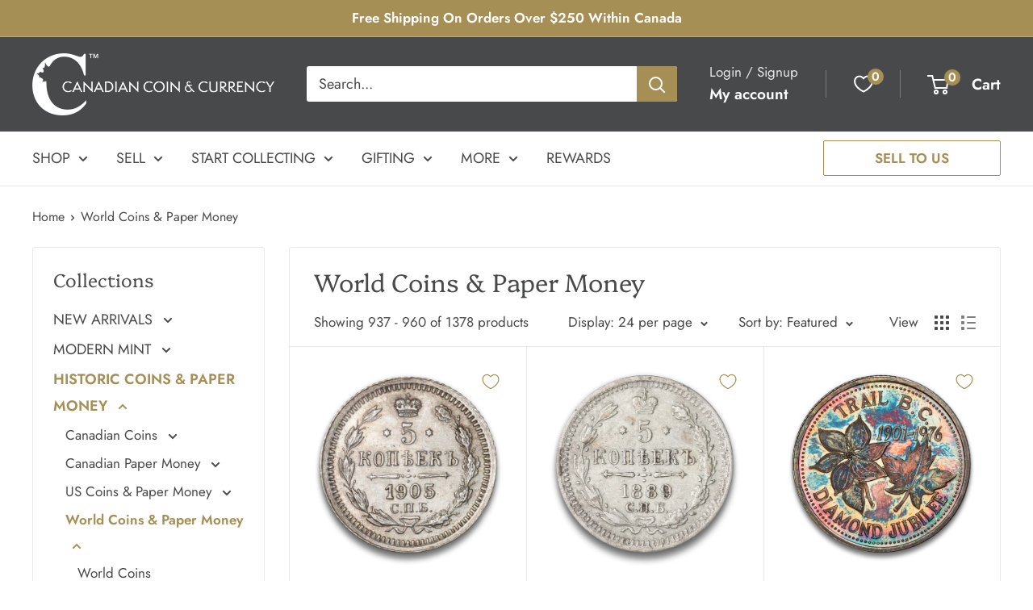

--- FILE ---
content_type: text/html; charset=utf-8
request_url: https://cdncoin.com/en-us/collections/world-coins-paper-money?page=40
body_size: 72426
content:
<!doctype html>

<html class="no-js" lang="en">
  <head>
 
<meta charset="utf-8">
    <meta name="viewport" content="width=device-width, initial-scale=1.0, height=device-height, minimum-scale=1.0, maximum-scale=1.0">
    <meta name="theme-color" content="#a68f55">

    <title>Buy Coins &amp; Paper Money From Around The World | CDNCoin &ndash; Page 40</title><meta name="description" content="We stock gold, silver and plated coins as well as paper currency from around the globe. If you&#39;d like to expand your collection, we can certainly help."><link rel="canonical" href="https://cdncoin.com/en-us/collections/world-coins-paper-money?page=40"><link rel="shortcut icon" href="//cdncoin.com/cdn/shop/files/C_logo_grey_96x96.png?v=1660848728" type="image/png"><link rel="preload" as="style" href="//cdncoin.com/cdn/shop/t/24/assets/theme.css?v=154992347252807720351740156282">
    <link rel="preload" as="script" href="//cdncoin.com/cdn/shop/t/24/assets/theme.js?v=118717633426075296591740156282">
    <link rel="preconnect" href="https://cdn.shopify.com">
    <link rel="preconnect" href="https://fonts.shopifycdn.com">
    <link rel="dns-prefetch" href="https://productreviews.shopifycdn.com">
    <link rel="dns-prefetch" href="https://ajax.googleapis.com">
    <link rel="dns-prefetch" href="https://maps.googleapis.com">
    <link rel="dns-prefetch" href="https://maps.gstatic.com">

    <meta property="og:type" content="website">
  <meta property="og:title" content="World Coins &amp; Paper Money">
  <meta property="og:image" content="http://cdncoin.com/cdn/shop/files/NUM00006744.jpg?v=1742301166">
  <meta property="og:image:secure_url" content="https://cdncoin.com/cdn/shop/files/NUM00006744.jpg?v=1742301166">
  <meta property="og:image:width" content="1200">
  <meta property="og:image:height" content="1200"><meta property="og:description" content="We stock gold, silver and plated coins as well as paper currency from around the globe. If you&#39;d like to expand your collection, we can certainly help."><meta property="og:url" content="https://cdncoin.com/en-us/collections/world-coins-paper-money?page=40">
<meta property="og:site_name" content="Canadian Coin &amp; Currency"><meta name="twitter:card" content="summary"><meta name="twitter:title" content="World Coins & Paper Money">
  <meta name="twitter:description" content="">
  <meta name="twitter:image" content="https://cdncoin.com/cdn/shop/files/NUM00006744_600x600_crop_center.jpg?v=1742301166">
    <link rel="preload" href="//cdncoin.com/cdn/fonts/platypi/platypi_n3.ca2828fbaa4e8cdd776c210f4bde9eebc87cbc7d.woff2" as="font" type="font/woff2" crossorigin><link rel="preload" href="//cdncoin.com/cdn/fonts/jost/jost_n4.d47a1b6347ce4a4c9f437608011273009d91f2b7.woff2" as="font" type="font/woff2" crossorigin><style>
  @font-face {
  font-family: Platypi;
  font-weight: 300;
  font-style: normal;
  font-display: swap;
  src: url("//cdncoin.com/cdn/fonts/platypi/platypi_n3.ca2828fbaa4e8cdd776c210f4bde9eebc87cbc7d.woff2") format("woff2"),
       url("//cdncoin.com/cdn/fonts/platypi/platypi_n3.e0a33bb0825d6f004d3a36a491393238de4feafa.woff") format("woff");
}

  @font-face {
  font-family: Jost;
  font-weight: 400;
  font-style: normal;
  font-display: swap;
  src: url("//cdncoin.com/cdn/fonts/jost/jost_n4.d47a1b6347ce4a4c9f437608011273009d91f2b7.woff2") format("woff2"),
       url("//cdncoin.com/cdn/fonts/jost/jost_n4.791c46290e672b3f85c3d1c651ef2efa3819eadd.woff") format("woff");
}

@font-face {
  font-family: Jost;
  font-weight: 600;
  font-style: normal;
  font-display: swap;
  src: url("//cdncoin.com/cdn/fonts/jost/jost_n6.ec1178db7a7515114a2d84e3dd680832b7af8b99.woff2") format("woff2"),
       url("//cdncoin.com/cdn/fonts/jost/jost_n6.b1178bb6bdd3979fef38e103a3816f6980aeaff9.woff") format("woff");
}

@font-face {
  font-family: Platypi;
  font-weight: 300;
  font-style: italic;
  font-display: swap;
  src: url("//cdncoin.com/cdn/fonts/platypi/platypi_i3.69f3f79901aecf050a7ef489ca4a80c95acc9f6d.woff2") format("woff2"),
       url("//cdncoin.com/cdn/fonts/platypi/platypi_i3.dad477b731819d78fa6a885bd453f7bac4bdcc07.woff") format("woff");
}


  @font-face {
  font-family: Jost;
  font-weight: 700;
  font-style: normal;
  font-display: swap;
  src: url("//cdncoin.com/cdn/fonts/jost/jost_n7.921dc18c13fa0b0c94c5e2517ffe06139c3615a3.woff2") format("woff2"),
       url("//cdncoin.com/cdn/fonts/jost/jost_n7.cbfc16c98c1e195f46c536e775e4e959c5f2f22b.woff") format("woff");
}

  @font-face {
  font-family: Jost;
  font-weight: 400;
  font-style: italic;
  font-display: swap;
  src: url("//cdncoin.com/cdn/fonts/jost/jost_i4.b690098389649750ada222b9763d55796c5283a5.woff2") format("woff2"),
       url("//cdncoin.com/cdn/fonts/jost/jost_i4.fd766415a47e50b9e391ae7ec04e2ae25e7e28b0.woff") format("woff");
}

  @font-face {
  font-family: Jost;
  font-weight: 700;
  font-style: italic;
  font-display: swap;
  src: url("//cdncoin.com/cdn/fonts/jost/jost_i7.d8201b854e41e19d7ed9b1a31fe4fe71deea6d3f.woff2") format("woff2"),
       url("//cdncoin.com/cdn/fonts/jost/jost_i7.eae515c34e26b6c853efddc3fc0c552e0de63757.woff") format("woff");
}


  :root {
    --default-text-font-size : 15px;
    --base-text-font-size    : 18px;
    --heading-font-family    : Platypi, serif;
    --heading-font-weight    : 300;
    --heading-font-style     : normal;
    --text-font-family       : Jost, sans-serif;
    --text-font-weight       : 400;
    --text-font-style        : normal;
    --text-font-bolder-weight: 600;
    --text-link-decoration   : underline;

    --text-color               : #48494b;
    --text-color-rgb           : 72, 73, 75;
    --heading-color            : #48494b;
    --border-color             : #e8e8e8;
    --border-color-rgb         : 232, 232, 232;
    --form-border-color        : #dbdbdb;
    --accent-color             : #a68f55;
    --accent-color-rgb         : 166, 143, 85;
    --link-color               : #a68f55;
    --link-color-hover         : #73633b;
    --background               : #ffffff;
    --secondary-background     : #ffffff;
    --secondary-background-rgb : 255, 255, 255;
    --accent-background        : rgba(166, 143, 85, 0.08);

    --input-background: #ffffff;

    --error-color       : #cf0e0e;
    --error-background  : rgba(207, 14, 14, 0.07);
    --success-color     : #1c7b36;
    --success-background: rgba(28, 123, 54, 0.11);

    --primary-button-background      : #a68f55;
    --primary-button-background-rgb  : 166, 143, 85;
    --primary-button-text-color      : #ffffff;
    --secondary-button-background    : #222021;
    --secondary-button-background-rgb: 34, 32, 33;
    --secondary-button-text-color    : #ffffff;

    --header-background      : #48494b;
    --header-text-color      : #ffffff;
    --header-light-text-color: #e8e8e8;
    --header-border-color    : rgba(232, 232, 232, 0.3);
    --header-accent-color    : #a68f55;

    --footer-background-color:    #48494b;
    --footer-heading-text-color:  #ffffff;
    --footer-body-text-color:     #ffffff;
    --footer-body-text-color-rgb: 255, 255, 255;
    --footer-accent-color:        #a68f55;
    --footer-accent-color-rgb:    166, 143, 85;
    --footer-border:              none;
    
    --flickity-arrow-color: #b5b5b5;--product-on-sale-accent           : #a68f55;
    --product-on-sale-accent-rgb       : 166, 143, 85;
    --product-on-sale-color            : #ffffff;
    --product-in-stock-color           : #48494b;
    --product-low-stock-color          : #a68f55;
    --product-sold-out-color           : #8a9297;
    --product-custom-label-1-background: #3f6ab1;
    --product-custom-label-1-color     : #ffffff;
    --product-custom-label-2-background: #8a44ae;
    --product-custom-label-2-color     : #ffffff;
    --product-review-star-color        : #ffbd00;

    --mobile-container-gutter : 20px;
    --desktop-container-gutter: 40px;

    /* Shopify related variables */
    --payment-terms-background-color: #ffffff;
  }
</style>

<script>
  // IE11 does not have support for CSS variables, so we have to polyfill them
  if (!(((window || {}).CSS || {}).supports && window.CSS.supports('(--a: 0)'))) {
    const script = document.createElement('script');
    script.type = 'text/javascript';
    script.src = 'https://cdn.jsdelivr.net/npm/css-vars-ponyfill@2';
    script.onload = function() {
      cssVars({});
    };

    document.getElementsByTagName('head')[0].appendChild(script);
  }
</script>


    <script type='text/javascript' src='/apps/wlm/js/wlm-1.1.js'></script>


 
 









<style type="text/css">.wlm-message-pnf{text-align:center}#wlm-pwd-form{padding:30px 0;text-align:center}#wlm-wrapper{display:inline-block}#wlm-pwd-error{display:none;color:#FB8077;text-align:left;margin-top:10px;font-size:1.3rem}#wlm-pwd-error.wlm-error{border:1px solid #FB8077}#wlm-pwd-form-button{display:inline-block !important;height:auto !important;padding:8px 15px !important;background:black;border-radius:0 !important;color:#fff !important;text-decoration:none !important;vertical-align:top}.wlm-instantclick-fix,.wlm-item-selector{position:absolute;z-index:-999;display:none;height:0;width:0;font-size:0;line-height:0}#wlm-pwd-msg{margin-bottom:20px;text-align:left}#wlm-pwd-msg>p{margin-top:0;margin-bottom:0}.wlm-form-holder{display:flex}#wlm-pwd{border-color:black;border-width:1px;border-right:0;padding:0 10px}#wlm-pwd:focus-visible{outline:0}</style>




















<script type='text/javascript'>

wlm.navigateByLocation();

wlm.jq(document).ready(function(){
wlm.removeLinks();
});
</script>




<script>window.performance && window.performance.mark && window.performance.mark('shopify.content_for_header.start');</script><meta id="shopify-digital-wallet" name="shopify-digital-wallet" content="/33374601355/digital_wallets/dialog">
<meta name="shopify-checkout-api-token" content="f1df6f4ad783c6a4d4737c8a9e9476a4">
<meta id="in-context-paypal-metadata" data-shop-id="33374601355" data-venmo-supported="false" data-environment="production" data-locale="en_US" data-paypal-v4="true" data-currency="CAD">
<link rel="alternate" type="application/atom+xml" title="Feed" href="/en-us/collections/world-coins-paper-money.atom" />
<link rel="prev" href="/en-us/collections/world-coins-paper-money?page=39">
<link rel="next" href="/en-us/collections/world-coins-paper-money?page=41">
<link rel="alternate" hreflang="x-default" href="https://cdncoin.com/collections/world-coins-paper-money?page=40">
<link rel="alternate" hreflang="en-US" href="https://cdncoin.com/en-us/collections/world-coins-paper-money?page=40">
<link rel="alternate" hreflang="en-CA" href="https://cdncoin.com/collections/world-coins-paper-money?page=40">
<link rel="alternate" type="application/json+oembed" href="https://cdncoin.com/en-us/collections/world-coins-paper-money.oembed?page=40">
<script async="async" src="/checkouts/internal/preloads.js?locale=en-US"></script>
<script id="shopify-features" type="application/json">{"accessToken":"f1df6f4ad783c6a4d4737c8a9e9476a4","betas":["rich-media-storefront-analytics"],"domain":"cdncoin.com","predictiveSearch":true,"shopId":33374601355,"locale":"en"}</script>
<script>var Shopify = Shopify || {};
Shopify.shop = "cdncoin-test-1.myshopify.com";
Shopify.locale = "en";
Shopify.currency = {"active":"CAD","rate":"1.0"};
Shopify.country = "US";
Shopify.theme = {"name":"2.0 THEME TEST FINAL","id":138261135499,"schema_name":"Warehouse","schema_version":"4.5.0","theme_store_id":871,"role":"main"};
Shopify.theme.handle = "null";
Shopify.theme.style = {"id":null,"handle":null};
Shopify.cdnHost = "cdncoin.com/cdn";
Shopify.routes = Shopify.routes || {};
Shopify.routes.root = "/en-us/";</script>
<script type="module">!function(o){(o.Shopify=o.Shopify||{}).modules=!0}(window);</script>
<script>!function(o){function n(){var o=[];function n(){o.push(Array.prototype.slice.apply(arguments))}return n.q=o,n}var t=o.Shopify=o.Shopify||{};t.loadFeatures=n(),t.autoloadFeatures=n()}(window);</script>
<script id="shop-js-analytics" type="application/json">{"pageType":"collection"}</script>
<script defer="defer" async type="module" src="//cdncoin.com/cdn/shopifycloud/shop-js/modules/v2/client.init-shop-cart-sync_WVOgQShq.en.esm.js"></script>
<script defer="defer" async type="module" src="//cdncoin.com/cdn/shopifycloud/shop-js/modules/v2/chunk.common_C_13GLB1.esm.js"></script>
<script defer="defer" async type="module" src="//cdncoin.com/cdn/shopifycloud/shop-js/modules/v2/chunk.modal_CLfMGd0m.esm.js"></script>
<script type="module">
  await import("//cdncoin.com/cdn/shopifycloud/shop-js/modules/v2/client.init-shop-cart-sync_WVOgQShq.en.esm.js");
await import("//cdncoin.com/cdn/shopifycloud/shop-js/modules/v2/chunk.common_C_13GLB1.esm.js");
await import("//cdncoin.com/cdn/shopifycloud/shop-js/modules/v2/chunk.modal_CLfMGd0m.esm.js");

  window.Shopify.SignInWithShop?.initShopCartSync?.({"fedCMEnabled":true,"windoidEnabled":true});

</script>
<script>(function() {
  var isLoaded = false;
  function asyncLoad() {
    if (isLoaded) return;
    isLoaded = true;
    var urls = ["https:\/\/chimpstatic.com\/mcjs-connected\/js\/users\/7122e58092c901a2e632a0254\/b80bcc6c5ac631aa5c1de7829.js?shop=cdncoin-test-1.myshopify.com","https:\/\/sbzstag.cirkleinc.com\/?shop=cdncoin-test-1.myshopify.com","\/\/cdn.shopify.com\/s\/files\/1\/0257\/0108\/9360\/t\/85\/assets\/usf-license.js?shop=cdncoin-test-1.myshopify.com","https:\/\/cdn.s3.pop-convert.com\/pcjs.production.min.js?unique_id=cdncoin-test-1.myshopify.com\u0026shop=cdncoin-test-1.myshopify.com","https:\/\/script.pop-convert.com\/new-micro\/production.pc.min.js?unique_id=cdncoin-test-1.myshopify.com\u0026shop=cdncoin-test-1.myshopify.com"];
    for (var i = 0; i < urls.length; i++) {
      var s = document.createElement('script');
      s.type = 'text/javascript';
      s.async = true;
      s.src = urls[i];
      var x = document.getElementsByTagName('script')[0];
      x.parentNode.insertBefore(s, x);
    }
  };
  if(window.attachEvent) {
    window.attachEvent('onload', asyncLoad);
  } else {
    window.addEventListener('load', asyncLoad, false);
  }
})();</script>
<script id="__st">var __st={"a":33374601355,"offset":-18000,"reqid":"eda8b618-dcdc-4217-9732-380bd4a61db9-1769716578","pageurl":"cdncoin.com\/en-us\/collections\/world-coins-paper-money?page=40","u":"96030d667d46","p":"collection","rtyp":"collection","rid":179646234763};</script>
<script>window.ShopifyPaypalV4VisibilityTracking = true;</script>
<script id="captcha-bootstrap">!function(){'use strict';const t='contact',e='account',n='new_comment',o=[[t,t],['blogs',n],['comments',n],[t,'customer']],c=[[e,'customer_login'],[e,'guest_login'],[e,'recover_customer_password'],[e,'create_customer']],r=t=>t.map((([t,e])=>`form[action*='/${t}']:not([data-nocaptcha='true']) input[name='form_type'][value='${e}']`)).join(','),a=t=>()=>t?[...document.querySelectorAll(t)].map((t=>t.form)):[];function s(){const t=[...o],e=r(t);return a(e)}const i='password',u='form_key',d=['recaptcha-v3-token','g-recaptcha-response','h-captcha-response',i],f=()=>{try{return window.sessionStorage}catch{return}},m='__shopify_v',_=t=>t.elements[u];function p(t,e,n=!1){try{const o=window.sessionStorage,c=JSON.parse(o.getItem(e)),{data:r}=function(t){const{data:e,action:n}=t;return t[m]||n?{data:e,action:n}:{data:t,action:n}}(c);for(const[e,n]of Object.entries(r))t.elements[e]&&(t.elements[e].value=n);n&&o.removeItem(e)}catch(o){console.error('form repopulation failed',{error:o})}}const l='form_type',E='cptcha';function T(t){t.dataset[E]=!0}const w=window,h=w.document,L='Shopify',v='ce_forms',y='captcha';let A=!1;((t,e)=>{const n=(g='f06e6c50-85a8-45c8-87d0-21a2b65856fe',I='https://cdn.shopify.com/shopifycloud/storefront-forms-hcaptcha/ce_storefront_forms_captcha_hcaptcha.v1.5.2.iife.js',D={infoText:'Protected by hCaptcha',privacyText:'Privacy',termsText:'Terms'},(t,e,n)=>{const o=w[L][v],c=o.bindForm;if(c)return c(t,g,e,D).then(n);var r;o.q.push([[t,g,e,D],n]),r=I,A||(h.body.append(Object.assign(h.createElement('script'),{id:'captcha-provider',async:!0,src:r})),A=!0)});var g,I,D;w[L]=w[L]||{},w[L][v]=w[L][v]||{},w[L][v].q=[],w[L][y]=w[L][y]||{},w[L][y].protect=function(t,e){n(t,void 0,e),T(t)},Object.freeze(w[L][y]),function(t,e,n,w,h,L){const[v,y,A,g]=function(t,e,n){const i=e?o:[],u=t?c:[],d=[...i,...u],f=r(d),m=r(i),_=r(d.filter((([t,e])=>n.includes(e))));return[a(f),a(m),a(_),s()]}(w,h,L),I=t=>{const e=t.target;return e instanceof HTMLFormElement?e:e&&e.form},D=t=>v().includes(t);t.addEventListener('submit',(t=>{const e=I(t);if(!e)return;const n=D(e)&&!e.dataset.hcaptchaBound&&!e.dataset.recaptchaBound,o=_(e),c=g().includes(e)&&(!o||!o.value);(n||c)&&t.preventDefault(),c&&!n&&(function(t){try{if(!f())return;!function(t){const e=f();if(!e)return;const n=_(t);if(!n)return;const o=n.value;o&&e.removeItem(o)}(t);const e=Array.from(Array(32),(()=>Math.random().toString(36)[2])).join('');!function(t,e){_(t)||t.append(Object.assign(document.createElement('input'),{type:'hidden',name:u})),t.elements[u].value=e}(t,e),function(t,e){const n=f();if(!n)return;const o=[...t.querySelectorAll(`input[type='${i}']`)].map((({name:t})=>t)),c=[...d,...o],r={};for(const[a,s]of new FormData(t).entries())c.includes(a)||(r[a]=s);n.setItem(e,JSON.stringify({[m]:1,action:t.action,data:r}))}(t,e)}catch(e){console.error('failed to persist form',e)}}(e),e.submit())}));const S=(t,e)=>{t&&!t.dataset[E]&&(n(t,e.some((e=>e===t))),T(t))};for(const o of['focusin','change'])t.addEventListener(o,(t=>{const e=I(t);D(e)&&S(e,y())}));const B=e.get('form_key'),M=e.get(l),P=B&&M;t.addEventListener('DOMContentLoaded',(()=>{const t=y();if(P)for(const e of t)e.elements[l].value===M&&p(e,B);[...new Set([...A(),...v().filter((t=>'true'===t.dataset.shopifyCaptcha))])].forEach((e=>S(e,t)))}))}(h,new URLSearchParams(w.location.search),n,t,e,['guest_login'])})(!0,!0)}();</script>
<script integrity="sha256-4kQ18oKyAcykRKYeNunJcIwy7WH5gtpwJnB7kiuLZ1E=" data-source-attribution="shopify.loadfeatures" defer="defer" src="//cdncoin.com/cdn/shopifycloud/storefront/assets/storefront/load_feature-a0a9edcb.js" crossorigin="anonymous"></script>
<script data-source-attribution="shopify.dynamic_checkout.dynamic.init">var Shopify=Shopify||{};Shopify.PaymentButton=Shopify.PaymentButton||{isStorefrontPortableWallets:!0,init:function(){window.Shopify.PaymentButton.init=function(){};var t=document.createElement("script");t.src="https://cdncoin.com/cdn/shopifycloud/portable-wallets/latest/portable-wallets.en.js",t.type="module",document.head.appendChild(t)}};
</script>
<script data-source-attribution="shopify.dynamic_checkout.buyer_consent">
  function portableWalletsHideBuyerConsent(e){var t=document.getElementById("shopify-buyer-consent"),n=document.getElementById("shopify-subscription-policy-button");t&&n&&(t.classList.add("hidden"),t.setAttribute("aria-hidden","true"),n.removeEventListener("click",e))}function portableWalletsShowBuyerConsent(e){var t=document.getElementById("shopify-buyer-consent"),n=document.getElementById("shopify-subscription-policy-button");t&&n&&(t.classList.remove("hidden"),t.removeAttribute("aria-hidden"),n.addEventListener("click",e))}window.Shopify?.PaymentButton&&(window.Shopify.PaymentButton.hideBuyerConsent=portableWalletsHideBuyerConsent,window.Shopify.PaymentButton.showBuyerConsent=portableWalletsShowBuyerConsent);
</script>
<script data-source-attribution="shopify.dynamic_checkout.cart.bootstrap">document.addEventListener("DOMContentLoaded",(function(){function t(){return document.querySelector("shopify-accelerated-checkout-cart, shopify-accelerated-checkout")}if(t())Shopify.PaymentButton.init();else{new MutationObserver((function(e,n){t()&&(Shopify.PaymentButton.init(),n.disconnect())})).observe(document.body,{childList:!0,subtree:!0})}}));
</script>
<link id="shopify-accelerated-checkout-styles" rel="stylesheet" media="screen" href="https://cdncoin.com/cdn/shopifycloud/portable-wallets/latest/accelerated-checkout-backwards-compat.css" crossorigin="anonymous">
<style id="shopify-accelerated-checkout-cart">
        #shopify-buyer-consent {
  margin-top: 1em;
  display: inline-block;
  width: 100%;
}

#shopify-buyer-consent.hidden {
  display: none;
}

#shopify-subscription-policy-button {
  background: none;
  border: none;
  padding: 0;
  text-decoration: underline;
  font-size: inherit;
  cursor: pointer;
}

#shopify-subscription-policy-button::before {
  box-shadow: none;
}

      </style>

<script>window.performance && window.performance.mark && window.performance.mark('shopify.content_for_header.end');</script>

    <link rel="stylesheet" href="//cdncoin.com/cdn/shop/t/24/assets/theme.css?v=154992347252807720351740156282">

    


  <script type="application/ld+json">
  {
    "@context": "https://schema.org",
    "@type": "BreadcrumbList",
  "itemListElement": [{
      "@type": "ListItem",
      "position": 1,
      "name": "Home",
      "item": "https://cdncoin.com"
    },{
          "@type": "ListItem",
          "position": 2,
          "name": "World Coins \u0026 Paper Money",
          "item": "https://cdncoin.com/en-us/collections/world-coins-paper-money"
        }]
  }
  </script>



    <script>
      // This allows to expose several variables to the global scope, to be used in scripts
      window.theme = {
        pageType: "collection",
        cartCount: 0,
        moneyFormat: "${{amount}}",
        moneyWithCurrencyFormat: "${{amount}} CAD",
        currencyCodeEnabled: false,
        showDiscount: false,
        discountMode: "percentage",
        cartType: "drawer"
      };

      window.routes = {
        rootUrl: "\/en-us",
        rootUrlWithoutSlash: "\/en-us",
        cartUrl: "\/en-us\/cart",
        cartAddUrl: "\/en-us\/cart\/add",
        cartChangeUrl: "\/en-us\/cart\/change",
        searchUrl: "\/en-us\/search",
        productRecommendationsUrl: "\/en-us\/recommendations\/products"
      };

      window.languages = {
        productRegularPrice: "Regular price",
        productSalePrice: "Sale price",
        collectionOnSaleLabel: "Save {{savings}}",
        productFormUnavailable: "Unavailable",
        productFormAddToCart: "Add to cart",
        productFormPreOrder: "Pre-order",
        productFormSoldOut: "Sold out",
        productAdded: "Product has been added to your cart",
        productAddedShort: "Added!",
        shippingEstimatorNoResults: "No shipping could be found for your address.",
        shippingEstimatorOneResult: "There is one shipping rate for your address:",
        shippingEstimatorMultipleResults: "There are {{count}} shipping rates for your address:",
        shippingEstimatorErrors: "There are some errors:"
      };

      document.documentElement.className = document.documentElement.className.replace('no-js', 'js');
    </script><script src="//cdncoin.com/cdn/shop/t/24/assets/theme.js?v=118717633426075296591740156282" defer></script>
    <script src="//cdncoin.com/cdn/shop/t/24/assets/custom.js?v=102476495355921946141740156282" defer></script><script>
        (function () {
          window.onpageshow = function() {
            // We force re-freshing the cart content onpageshow, as most browsers will serve a cache copy when hitting the
            // back button, which cause staled data
            document.documentElement.dispatchEvent(new CustomEvent('cart:refresh', {
              bubbles: true,
              detail: {scrollToTop: false}
            }));
          };
        })();
      </script>

<script id="globoRelatedProductsTemplate" type="template/html">
  {% if box.template.id == 1 or box.template.id == '1' %}
  <div id="{{box.id}}" data-title="{{box.title.text | escape}}" class="ga ga-template_1 ga-products-box ga-template_themeid_{{ theme_store_id  }}"> {% if box.title and box.title.text and box.title.text != '' %} <h2 class="ga-title section-title"> <span>{{box.title.text}}</span> </h2> {% endif %} {% if box.subtitle and box.subtitle.text and box.subtitle.text != '' %} <div class="ga-subtitle">{{box.subtitle.text}}</div> {% endif %} <div class="ga-products"> <div class="ga-carousel_wrapper"> <ul class="ga-carousel gowl-carousel" data-products-count="{{products.size}}"> {% for product in products %} {% assign first_available_variant = false %} {% for variant in product.variants %} {% if first_available_variant == false and variant.available %} {% assign first_available_variant = variant %} {% endif %} {% endfor %} {% if first_available_variant == false %} {% assign first_available_variant = product.variants[0] %} {% endif %} {% if product.images[0] %} {% assign featured_image = product.images[0] | img_url: '350x' %} {% else %} {% assign featured_image = no_image_url | img_url: '350x' %} {% endif %} <li class="ga-product" data-product-id="{{product.id}}"> <a {% if settings.new_tab %} target="_blank" {% endif %} href="/products/{{product.handle}}"> {% if box.template.elements contains 'saleLabel' and first_available_variant.compare_at_price > first_available_variant.price %} <span class="ga-label ga-label_sale">{{translation.sale}}</span> {% endif %} {% unless product.available %} <span class="ga-label ga-label_sold">{{translation.sold_out}}</span> {% endunless %} <div class="ga-product_image ga-product_image_{{product.id}}" id="ga-product_image_{{product.id}}" style="background-image: url('{{featured_image}}')"> <span></span> </div> </a> <a class="ga-product_title  " {% if settings.new_tab %} target="_blank" {% endif %} href="/products/{{product.handle}}">{{product.title}}</a> {% assign variants_size = product.variants | size %} <div class="ga-product_variants-container{% unless box.template.elements contains 'variantSelector' %} ga-hide{% endunless %}"> <select class="ga-product_variant_select {% if variants_size == 1 %}ga-hide{% endif %}"> {% for variant in product.variants %} <option {% if first_available_variant.id == variant.id %} selected {% endif %} {% unless variant.available %} disabled {% endunless %} data-image="{% if variant.featured_image %}{{variant.featured_image.src | img_url: '350x'}}{% else %}{{featured_image}}{% endif %}" data-available="{{variant.available}}" data-compare_at_price="{{variant.compare_at_price}}" data-price="{{variant.price}}" value="{{variant.id}}">{{variant.title}} {% unless variant.available %} - {{translation.sold_out}} {% endunless %} </option> {% endfor %} </select> </div> {% if settings.setHideprice %} {% else %} {% if box.template.elements contains 'price' %} <span class="ga-product_price-container"> <span class="ga-product_price money   {% if first_available_variant.compare_at_price > first_available_variant.price %} ga-product_have_oldprice {% endif %}">{{first_available_variant.price | money}}</span> {% if first_available_variant.compare_at_price > first_available_variant.price %} <s class="ga-product_oldprice money">{{first_available_variant.compare_at_price | money}}</s> {% endif %} </span> {% endif %} {% if box.template.elements contains 'addToCartBtn' %} <button class="ga-product_addtocart" type="button" data-add="{{translation.add_to_cart}}" data-added="{{translation.added_to_cart}}">{{translation.add_to_cart}}</button> {% endif %} {% endif %} </li> {% endfor %} </ul> </div> {%- unless settings.hidewatermark == true -%} <p style="text-align: right;font-size:small;display: inline-block !important; width: 100%;">{% if settings.copyright !='' %}{{ settings.copyright }}{%- endif -%}</p>{%- endunless -%} </div> </div>
  {% elsif box.template.id == 2 or box.template.id == '2' %}
  <div id="{{box.id}}" data-title="{{box.title.text | escape}}" class="ga ga-template_2 ga-products-box "> {% if box.title and box.title.text and box.title.text != '' %} <h2 class="ga-title section-title "> <span>{{box.title.text}}</span> </h2> {% endif %} {% if box.subtitle and box.subtitle.text and box.subtitle.text != '' %} <div class="ga-subtitle">{{box.subtitle.text}}</div> {% endif %} {% assign total_price = 0 %} {% assign total_sale_price = 0 %} <div class="ga-products"> <div class="ga-products_image"> {% for product in products %} {% assign first_available_variant = false %} {% for variant in product.variants %} {% if first_available_variant == false and variant.available %} {% assign first_available_variant = variant %} {% endif %} {% endfor %} {% if first_available_variant == false %} {% assign first_available_variant = product.variants[0] %} {% endif %} {% if first_available_variant.available and box.template.selected %} {% assign total_price = total_price | plus: first_available_variant.price %} {% if first_available_variant.compare_at_price > first_available_variant.price %} {% assign total_sale_price = total_sale_price | plus: first_available_variant.compare_at_price %} {% else %} {% assign total_sale_price = total_sale_price | plus: first_available_variant.price %} {% endif %} {% endif %} {% if product.images[0] %} {% assign featured_image = product.images[0] | img_url: '350x' %} {% else %} {% assign featured_image = no_image_url | img_url: '350x' %} {% endif %} <div class="ga-product {% if forloop.last %}last{% endif %}" id="ga-product_{{product.id}}"> <a {% if settings.new_tab %} target="_blank" {% endif %} href="/products/{{product.handle}}"> {% unless product.available %} <span class="ga-label ga-label_sold">{{translation.sold_out}}</span> {% endunless %} <img class="ga-product_image_{{product.id}}" id="ga-product_image_{{product.id}}" src="{{featured_image}}" alt="{{product.title}}"/> </a> </div> {% endfor %} {% if settings.setHideprice %} {% else %} <div class="ga-product-form {% unless total_price > 0 %}ga-hide{% endunless %}"> {% if box.template.elements contains 'price' %} <div> {{translation.total_price}} <span class="ga-product_price ga-product_totalprice money">{{total_price | money}}</span> <span class="ga-product_oldprice ga-product_total_sale_price money {% if total_price >= total_sale_price %} ga-hide {% endif %}">{{ total_sale_price | money}}</span> </div> {% endif %} {% if box.template.elements contains 'addToCartBtn' %} <button class="ga-addalltocart" type="button" data-add="{{translation.add_selected_to_cart}}" data-added="{{translation.added_selected_to_cart}}">{{translation.add_selected_to_cart}}</button> {% endif %} </div> {% endif %} </div> </div> <ul class="ga-products-input"> {% for product in products %} {% assign first_available_variant = false %} {% for variant in product.variants %} {% if first_available_variant == false and variant.available %} {% assign first_available_variant = variant %} {% endif %} {% endfor %} {% if first_available_variant == false %} {% assign first_available_variant = product.variants[0] %} {% endif %} {% if product.images[0] %} {% assign featured_image = product.images[0] | img_url: '350x' %} {% else %} {% assign featured_image = no_image_url | img_url: '350x' %} {% endif %} <li class="ga-product{% unless box.template.selected %} ga-deactive{% endunless %}" data-product-id="{{product.id}}"> <input {% unless product.available %} disabled {% endunless %} class="selectedItem" {% if box.template.selected and product.available == true %} checked {% endif %} type="checkbox" value="{{product.id}}"/> <a class="ga-product_title" {% if settings.new_tab %} target="_blank" {% endif %} href="/products/{{product.handle}}"> {% if product.id == cur_product_id %} <strong>{{translation.this_item}} </strong> {% endif %} {{product.title}} {% unless product.available %} - {{translation.sold_out}} {% endunless %} </a> {% assign variants_size = product.variants | size %} <div class="ga-product_variants-container{% unless box.template.elements contains 'variantSelector' %} ga-hide{% endunless %}"> <select {% unless product.available %} disabled {% endunless %} class="ga-product_variant_select {% if variants_size == 1 %}ga-hide{% endif %}"> {% for variant in product.variants %} <option {% if first_available_variant.id == variant.id %} selected {% endif %} {% unless variant.available %} disabled {% endunless %} data-image="{% if variant.featured_image %}{{variant.featured_image.src | img_url: '100x'}}{% else %}{{featured_image}}{% endif %}" data-available="{{variant.available}}" data-compare_at_price="{{variant.compare_at_price}}" data-price="{{variant.price}}" value="{{variant.id}}">{{variant.title}} {% unless variant.available %} - {{translation.sold_out}} {% endunless %} </option> {% endfor %} </select> </div> {% if settings.setHideprice %} {% else %} {% if box.template.elements contains 'price' %} <span class="ga-product_price-container"> <span class="ga-product_price money   {% if first_available_variant.compare_at_price > first_available_variant.price %} ga-product_have_oldprice {% endif %}">{{first_available_variant.price | money}}</span> {% if first_available_variant.compare_at_price > first_available_variant.price %} <s class="ga-product_oldprice money">{{first_available_variant.compare_at_price | money}}</s> {% endif %} </span> {% endif %} {% endif %} </li> {% endfor %} </ul> {%- unless settings.hidewatermark == true -%} <p style="text-align: right;font-size:small;display: inline-block !important; width: 100%;"> {% if settings.copyright !='' %} {{ settings.copyright }} {%- endif -%} </p> {%- endunless -%} </div>
  {% elsif box.template.id == 3 or box.template.id == '3' %}
  <div id="{{box.id}}" data-title="{{box.title.text | escape}}" class="ga ga-template_3 ga-products-box  "> {% if box.title and box.title.text and box.title.text != '' %} <h2 class="ga-title section-title "> <span>{{box.title.text}}</span> </h2> {% endif %} {% if box.subtitle and box.subtitle.text and box.subtitle.text != '' %} <div class="ga-subtitle">{{box.subtitle.text}}</div> {% endif %} {% assign total_price = 0 %} {% assign total_sale_price = 0 %} <div class="ga-products"> <ul class="ga-products-table"> {% for product in products %} {% assign first_available_variant = false %} {% for variant in product.variants %} {% if first_available_variant == false and variant.available %} {% assign first_available_variant = variant %} {% endif %} {% endfor %} {% if first_available_variant == false %} {% assign first_available_variant = product.variants[0] %} {% endif %} {% if first_available_variant.available and box.template.selected %} {% assign total_price = total_price | plus: first_available_variant.price %} {% if first_available_variant.compare_at_price > first_available_variant.price %} {% assign total_sale_price = total_sale_price | plus: first_available_variant.compare_at_price %} {% else %} {% assign total_sale_price = total_sale_price | plus: first_available_variant.price %} {% endif %} {% endif %} {% if product.images[0] %} {% assign featured_image = product.images[0] | img_url: '100x' %} {% else %} {% assign featured_image = no_image_url | img_url: '100x' %} {% endif %} 
    <li class="ga-product{% unless box.template.selected %} ga-deactive{% endunless %}" data-product-id="{{product.id}}"> <div class="product_main"> <input {% unless product.available %} disabled {% endunless %} class="selectedItem" {% if box.template.selected and product.available == true %} checked {% endif %} type="checkbox" value=""/> <a {% if settings.new_tab %} target="_blank" {% endif %} href="/products/{{product.handle}}" class="ga-products_image"> {% unless product.available %} <span class="ga-label ga-label_sold">{{translation.sold_out}}</span> {% endunless %} <span> <img class="ga-product_image_{{product.id}}" id="ga-product_image_{{product.id}}" src="{{featured_image}}" alt="{{product.title}}"/> </span> </a> <div> <a class="ga-product_title" {% if settings.new_tab %} target="_blank" {% endif %} href="/products/{{product.handle}}"> {% if product.id == cur_product_id %} <strong>{{translation.this_item}} </strong> {% endif %} {{product.title}} {% unless product.available %} - {{translation.sold_out}} {% endunless %} </a> </div> </div> 
    <div class="ga-product_main">  
    {% assign variants_size = product.variants | size %} <div class="ga-product_variants-container{% unless box.template.elements contains 'variantSelector' %} ga-hide{% endunless %}"> 
        <select {% unless product.available %} disabled {% endunless %} class="ga-product_variant_select {% if variants_size == 1 %}ga-hide{% endif %}"> 
            {% for variant in product.variants %} 
            <option {% if first_available_variant.id == variant.id %} selected {% endif %} {% unless variant.available %} disabled {% endunless %} data-image="{% if variant.featured_image %}{{variant.featured_image.src | img_url: '100x'}}{% else %}{{featured_image}}{% endif %}" data-available="{{variant.available}}" data-compare_at_price="{{variant.compare_at_price}}" data-price="{{variant.price}}" value="{{variant.id}}">{{variant.title}} {% unless variant.available %} - {{translation.sold_out}} {% endunless %} </option> 
            {% endfor %} 
        </select> 
    </div> 
    {% if settings.setHideprice %} {% else %} {% if box.template.elements contains 'price' %} 
        <span class="ga-product_price-container"> <span class="ga-product_price money   {% if first_available_variant.compare_at_price > first_available_variant.price %} ga-product_have_oldprice {% endif %}">{{first_available_variant.price | money}}</span> 
        {% if first_available_variant.compare_at_price > first_available_variant.price %} <s class="ga-product_oldprice money">{{first_available_variant.compare_at_price | money}}</s> {% endif %} 
        </span> 
    {% endif %} 
    </div>
        {% endif %} 
    </li> {% endfor %} </ul> {% if settings.setHideprice %} {% else %} <div class="ga-product-form{% unless box.template.selected or total_price > 0 %} ga-hide{% endunless %}"> {% if box.template.elements contains 'price' %} <div>{{translation.total_price}} <span class="ga-product_price ga-product_totalprice money">{{total_price | money}}</span> <span class="ga-product_oldprice ga-product_total_sale_price money {% if total_price >= total_sale_price %} ga-hide {% endif %}">{{ total_sale_price | money}}</span> </div> {% endif %} {% if box.template.elements contains 'addToCartBtn' %} <button class="ga-addalltocart" type="button" data-add="{{translation.add_selected_to_cart}}" data-added="{{translation.added_selected_to_cart}}">{{translation.add_selected_to_cart}}</button> {% endif %} </div> {% endif %} </div> {%- unless settings.hidewatermark == true -%} <p style="text-align: right;font-size:small;display: inline-block !important; width: 100%;"> {% if settings.copyright !='' %} {{ settings.copyright }} {%- endif -%} </p> {%- endunless -%} </div>
  {% elsif box.template.id == 4 or box.template.id == '4' %}
  <div id="{{box.id}}" data-title="{{box.title.text | escape}}" class="ga ga-template_4 ga-products-box"> {% if box.title and box.title.text and box.title.text != '' %} <h2 class="ga-title section-title"> <span>{{box.title.text}}</span> </h2> {% endif %} {% if box.subtitle and box.subtitle.text and box.subtitle.text != '' %} <div class="ga-subtitle">{{box.subtitle.text}}</div> {% endif %} {% assign total_price = 0 %} <div class="ga-products"> <div class="ga-products_wrapper"> <ul class="ga-related-products" data-products-count="{{products.size}}"> {% for product in products %} {% assign first_available_variant = false %} {% for variant in product.variants %} {% if first_available_variant == false and variant.available %} {% assign first_available_variant = variant %} {% endif %} {% endfor %} {% if first_available_variant == false %} {% assign first_available_variant = product.variants[0] %} {% endif %} {% if first_available_variant.available and box.template.selected %} {% assign total_price = total_price | plus: first_available_variant.price %} {% endif %} {% if product.images[0] %} {% assign featured_image = product.images[0] | img_url: '350x' %} {% else %} {% assign featured_image = no_image_url | img_url: '350x' %} {% endif %} <li class="ga-product" data-product-id="{{product.id}}"> <div class="ga-product-wp"> <a {% if settings.new_tab %} target="_blank" {% endif %} href="/products/{{product.handle}}"> {% if box.template.elements contains 'saleLabel' and first_available_variant.compare_at_price > first_available_variant.price %} <span class="ga-label ga-label_sale">{{translation.sale}}</span> {% endif %} {% unless product.available %} <span class="ga-label ga-label_sold">{{translation.sold_out}}</span> {% endunless %} <div class="ga-product_image ga-product_image_{{product.id}}" id="ga-product_image_{{product.id}}" style="background-image: url('{{featured_image}}')"> <span></span> </div> </a> <a class="ga-product_title " {% if settings.new_tab %} target="_blank" {% endif %} href="/products/{{product.handle}}">{{product.title}}</a> {% assign variants_size = product.variants | size %} <div class="ga-product_variants-container{% unless box.template.elements contains 'variantSelector' %} ga-hide{% endunless %}"> <select class="ga-product_variant_select {% if variants_size == 1 %}ga-hide{% endif %}"> {% for variant in product.variants %} <option {% if first_available_variant.id == variant.id %} selected {% endif %} {% unless variant.available %} disabled {% endunless %} data-image="{% if variant.featured_image %}{{variant.featured_image.src | img_url: '350x'}}{% else %}{{featured_image}}{% endif %}" data-available="{{variant.available}}" data-compare_at_price="{{variant.compare_at_price}}" data-price="{{variant.price}}" value="{{variant.id}}">{{variant.title}} {% unless variant.available %} - {{translation.sold_out}} {% endunless %} </option> {% endfor %} </select> </div> {% if settings.setHideprice %} {% else %} {% if box.template.elements contains 'price' %} <span class="ga-product_price-container"> <span class="ga-product_price money  {% if first_available_variant.compare_at_price > first_available_variant.price %} ga-product_have_oldprice {% endif %}">{{first_available_variant.price | money}}</span> {% if first_available_variant.compare_at_price > first_available_variant.price %} <s class="ga-product_oldprice money">{{first_available_variant.compare_at_price | money}}</s> {% endif %} </span> {% endif %} {% endif %} </div> </li> {% endfor %} </ul> {% if settings.setHideprice %} {% else %} <div class="ga-product-form{% unless box.template.selected or total_price > 0 %} ga-hide{% endunless %}"> {% if box.template.elements contains 'price' %} <div class="ga-total-box">{{translation.total_price}} <span class="ga-product_price ga-product_totalprice money">{{total_price | money}}</span> </div> {% endif %} {% if box.template.elements contains 'addToCartBtn' %} <button class="ga-addalltocart" type="button" data-add="{{translation.add_selected_to_cart}}" data-added="{{translation.added_selected_to_cart}}">{{translation.add_selected_to_cart}}</button> {% endif %} </div> {% endif %} </div> </div> {%- unless settings.hidewatermark == true -%} <p style="text-align: right;font-size:small;display: inline-block !important; width: 100%;"> {% if settings.copyright !='' %} {{ settings.copyright }} {%- endif -%} </p> {%- endunless -%} </div>
  {% elsif box.template.id == 5 or box.template.id == '5' %}
  <div id="{{box.id}}" data-title="{{box.title.text | escape}}" class="ga ga-template_5 ga-products-box"> {% if box.title and box.title.text and box.title.text != '' %} <h2 class="ga-title section-title"> <span>{{box.title.text}}</span> </h2> {% endif %} {% if box.subtitle and box.subtitle.text and box.subtitle.text != '' %} <div class="ga-subtitle">{{box.subtitle.text}}</div> {% endif %} {% assign total_price = 0 %} <div class="ga-products"> <div class="ga-products_wrapper"> <ul class="ga-related-vertical" data-products-count="{{products.size}}"> {% for product in products %} {% assign first_available_variant = false %} {% for variant in product.variants %} {% if first_available_variant == false and variant.available %} {% assign first_available_variant = variant %} {% endif %} {% endfor %} {% if first_available_variant == false %} {% assign first_available_variant = product.variants[0] %} {% endif %} {% if first_available_variant.available and box.template.selected %} {% assign total_price = total_price | plus: first_available_variant.price %} {% endif %} {% if product.images[0] %} {% assign featured_image = product.images[0] | img_url: '350x' %} {% else %} {% assign featured_image = no_image_url | img_url: '350x' %} {% endif %} <li class="ga-product" data-product-id="{{product.id}}"> <a class="ga-product-image-wp" {% if settings.new_tab %} target="_blank" {% endif %} href="/products/{{product.handle}}"> {% if box.template.elements contains 'saleLabel' and first_available_variant.compare_at_price > first_available_variant.price %} <span class="ga-label ga-label_sale">{{translation.sale}}</span> {% endif %} {% unless product.available %} <span class="ga-label ga-label_sold">{{translation.sold_out}}</span> {% endunless %} <div class="ga-product_image ga-product_image_{{product.id}}" id="ga-product_image_{{product.id}}" style="background-image: url('{{featured_image}}')"> <span></span> </div> </a> <div class="ga-related-vertical-content"> <a class="ga-product_title " {% if settings.new_tab %} target="_blank" {% endif %} href="/products/{{product.handle}}">{{product.title}}</a> {% assign variants_size = product.variants | size %} <div class="ga-product_variants-container{% unless box.template.elements contains 'variantSelector' %} ga-hide{% endunless %}"> <select class="ga-product_variant_select {% if variants_size == 1 %}ga-hide{% endif %}"> {% for variant in product.variants %} <option {% if first_available_variant.id == variant.id %} selected {% endif %} {% unless variant.available %} disabled {% endunless %} data-image="{% if variant.featured_image %}{{variant.featured_image.src | img_url: '350x'}}{% else %}{{featured_image}}{% endif %}" data-available="{{variant.available}}" data-compare_at_price="{{variant.compare_at_price}}" data-price="{{variant.price}}" value="{{variant.id}}">{{variant.title}} {% unless variant.available %} - {{translation.sold_out}} {% endunless %} </option> {% endfor %} </select> </div> {% if settings.setHideprice %} {% else %} {% if box.template.elements contains 'price' %} <span class="ga-product_price-container"> <span class="ga-product_price money  {% if first_available_variant.compare_at_price > first_available_variant.price %} ga-product_have_oldprice {% endif %}">{{first_available_variant.price | money}}</span> {% if first_available_variant.compare_at_price > first_available_variant.price %} <s class="ga-product_oldprice money">{{first_available_variant.compare_at_price | money}}</s> {% endif %} </span> {% endif %} {% endif %} </div> {% if settings.setHideprice %} {% else %} {% if box.template.elements contains 'addToCartBtn' %} <div class="ga-product_addtocart_wp"> <button class="ga-product_addtocart" type="button" data-add="{{translation.add_to_cart}}" data-added="{{translation.added_to_cart}}">{{translation.add_to_cart}}</button> </div> {% endif %} {% endif %} </li> {% endfor %} </ul> </div> </div> {%- unless settings.hidewatermark == true -%} <p style="text-align: right;font-size:small;display: inline-block !important; width: 100%;"> {% if settings.copyright !='' %} {{ settings.copyright }} {%- endif -%} </p> {%- endunless -%} </div>
  {% elsif box.template.id == 6 or box.template.id == '6' %}
  <div id="{{box.id}}" data-title="{{box.title.text | escape}}" class="ga ga-template_6 ga-products-box"> {% if box.title and box.title.text and box.title.text != '' %} <h2 class="ga-title section-title"> <span>{{box.title.text}}</span> </h2> {% endif %} {% if box.subtitle and box.subtitle.text and box.subtitle.text != '' %} <div class="ga-subtitle">{{box.subtitle.text}}</div> {% endif %} <div class="ga-products"> <div class="ga-carousel_wrapper"> <ul class="ga-carousel gowl-carousel" data-products-count="{{products.size}}"> {% for product in products %} {% assign first_available_variant = false %} {% for variant in product.variants %} {% if first_available_variant == false and variant.available %} {% assign first_available_variant = variant %} {% endif %} {% endfor %} {% if first_available_variant == false %} {% assign first_available_variant = product.variants[0] %} {% endif %} {% if product.images[0] %} {% assign featured_image = product.images[0] | img_url: '350x' %} {% else %} {% assign featured_image = no_image_url | img_url: '350x' %} {% endif %} <li class="ga-product" data-product-id="{{product.id}}"> <a class="ga-product-image-wp" {% if settings.new_tab %} target="_blank" {% endif %} href="/products/{{product.handle}}"> {% if box.template.elements contains 'saleLabel' and first_available_variant.compare_at_price > first_available_variant.price %} <span class="ga-label ga-label_sale">{{translation.sale}}</span> {% endif %} {% unless product.available %} <span class="ga-label ga-label_sold">{{translation.sold_out}}</span> {% endunless %} <div class="ga-product_image ga-product_image_{{product.id}}" id="ga-product_image_{{product.id}}" style="background-image: url('{{featured_image}}')"> <span></span> </div> </a> <div class="ga-related-vertical-content"> <a class="ga-product_title " {% if settings.new_tab %} target="_blank" {% endif %} href="/products/{{product.handle}}">{{product.title}}</a> {% assign variants_size = product.variants | size %} <div class="ga-product_variants-container{% unless box.template.elements contains 'variantSelector' %} ga-hide{% endunless %}"> <select class="ga-product_variant_select {% if variants_size == 1 %}ga-hide{% endif %}"> {% for variant in product.variants %} <option {% if first_available_variant.id == variant.id %} selected {% endif %} {% unless variant.available %} disabled {% endunless %} data-image="{% if variant.featured_image %}{{variant.featured_image.src | img_url: '350x'}}{% else %}{{featured_image}}{% endif %}" data-available="{{variant.available}}" data-compare_at_price="{{variant.compare_at_price}}" data-price="{{variant.price}}" value="{{variant.id}}">{{variant.title}} {% unless variant.available %} - {{translation.sold_out}} {% endunless %} </option> {% endfor %} </select> </div> {% if settings.setHideprice %} {% else %} {% if box.template.elements contains 'price' %} <span class="ga-product_price-container"> <span class="ga-product_price money  {% if first_available_variant.compare_at_price > first_available_variant.price %} ga-product_have_oldprice {% endif %}">{{first_available_variant.price | money}}</span> {% if first_available_variant.compare_at_price > first_available_variant.price %} <s class="ga-product_oldprice money">{{first_available_variant.compare_at_price | money}}</s> {% endif %} </span> {% endif %} {% if box.template.elements contains 'addToCartBtn' %} <button class="ga-product_addtocart" type="button" data-add="{{translation.add_to_cart}}" data-added="{{translation.added_to_cart}}">{{translation.add_to_cart}}</button> {% endif %} {% endif %} </div> </li> {% endfor %} </ul> </div> </div> {%- unless settings.hidewatermark == true -%} <p style="text-align: right;font-size:small;display: inline-block !important; width: 100%;"> {% if settings.copyright !='' %} {{ settings.copyright }} {%- endif -%} </p> {%- endunless -%} </div>
  {% endif %}
</script>
<style>
  .ga-products-box .ga-product * {
    font-weight: normal !important;
    text-transform: none !important;
  }
  span.ga-label {
    border-radius: 2px !important;
    padding: 3px 8px !important;
    top: 0 !important;
    left: 0 !important;
    font-weight: normal !important;
    text-transform: none !important;
  }
  .ga-products-box .ga-product_price, .ga-products-box .ga-product_title {
    font-size: 1rem !important;
  }
</style>

  <!-- BEGIN app block: shopify://apps/ta-labels-badges/blocks/bss-pl-config-data/91bfe765-b604-49a1-805e-3599fa600b24 --><script
    id='bss-pl-config-data'
>
	let TAE_StoreId = "26406";
	if (typeof BSS_PL == 'undefined' || TAE_StoreId !== "") {
  		var BSS_PL = {};
		BSS_PL.storeId = 26406;
		BSS_PL.currentPlan = "twenty_usd";
		BSS_PL.apiServerProduction = "https://product-labels.tech-arms.io";
		BSS_PL.publicAccessToken = "59b6dca7f281044e2e2498de7eddaa8d";
		BSS_PL.customerTags = "null";
		BSS_PL.customerId = "null";
		BSS_PL.storeIdCustomOld = 10678;
		BSS_PL.storeIdOldWIthPriority = 12200;
		BSS_PL.storeIdOptimizeAppendLabel = 59637
		BSS_PL.optimizeCodeIds = null; 
		BSS_PL.extendedFeatureIds = null;
		BSS_PL.integration = {"laiReview":{"status":0,"config":[]}};
		BSS_PL.settingsData  = {};
		BSS_PL.configProductMetafields = [];
		BSS_PL.configVariantMetafields = [];
		
		BSS_PL.configData = [].concat({"id":156930,"name":"Dynamic Pricing","priority":0,"enable_priority":0,"enable":1,"pages":"1,2,3,4,7","related_product_tag":null,"first_image_tags":null,"img_url":"","public_img_url":"","position":0,"apply":null,"product_type":2,"exclude_products":6,"collection_image_type":0,"product":"","variant":"","collection":"","exclude_product_ids":"","collection_image":"","inventory":0,"tags":"dynamicprice","excludeTags":"","vendors":"","from_price":null,"to_price":null,"domain_id":26406,"locations":"","enable_allowed_countries":0,"locales":"","enable_allowed_locales":0,"enable_visibility_date":0,"from_date":null,"to_date":null,"enable_discount_range":0,"discount_type":1,"discount_from":null,"discount_to":null,"label_text":"%3Cp%3EDYNAMIC%20PRICING%3C/p%3E","label_text_color":"#ffffff","label_text_background_color":{"type":"hex","value":"#48494bff"},"label_text_font_size":12,"label_text_no_image":1,"label_text_in_stock":"In Stock","label_text_out_stock":"Sold out","label_shadow":{"blur":0,"h_offset":0,"v_offset":0},"label_opacity":100,"topBottom_padding":4,"border_radius":"0px 0px 0px 0px","border_style":"none","border_size":"0","border_color":"#000000","label_shadow_color":"#808080","label_text_style":0,"label_text_font_family":null,"label_text_font_url":null,"customer_label_preview_image":"/static/adminhtml/images/sample-bg.webp","label_preview_image":"/static/adminhtml/images/sample-bg.webp","label_text_enable":1,"customer_tags":"","exclude_customer_tags":"","customer_type":"allcustomers","exclude_customers":"all_customer_tags","label_on_image":"2","label_type":2,"badge_type":0,"custom_selector":"{\"collectionPageSelector\":\"\",\"homePageSelector\":\"\",\"productPageSelector\":\"\",\"searchPageSelector\":\"\",\"otherPageSelector\":\"\"}","margin":{"type":"px","value":{"top":0,"left":0,"right":0,"bottom":0}},"mobile_margin":{"type":"px","value":{"top":0,"left":0,"right":0,"bottom":0}},"margin_top":5,"margin_bottom":15,"mobile_height_label":20,"mobile_width_label":120,"mobile_font_size_label":12,"emoji":null,"emoji_position":null,"transparent_background":null,"custom_page":null,"check_custom_page":false,"include_custom_page":null,"check_include_custom_page":false,"margin_left":0,"instock":null,"price_range_from":null,"price_range_to":null,"enable_price_range":0,"enable_product_publish":0,"customer_selected_product":null,"selected_product":null,"product_publish_from":null,"product_publish_to":null,"enable_countdown_timer":0,"option_format_countdown":0,"countdown_time":null,"option_end_countdown":null,"start_day_countdown":null,"countdown_type":1,"countdown_daily_from_time":null,"countdown_daily_to_time":null,"countdown_interval_start_time":null,"countdown_interval_length":null,"countdown_interval_break_length":null,"public_url_s3":"","enable_visibility_period":0,"visibility_period":1,"createdAt":"2025-02-07T20:31:33.000Z","customer_ids":"","exclude_customer_ids":"","angle":0,"toolTipText":"","label_shape":"rectangle","label_shape_type":1,"mobile_fixed_percent_label":"fixed","desktop_width_label":160,"desktop_height_label":30,"desktop_fixed_percent_label":"fixed","mobile_position":0,"desktop_label_unlimited_top":0,"desktop_label_unlimited_left":0,"mobile_label_unlimited_top":0,"mobile_label_unlimited_left":0,"mobile_margin_top":3,"mobile_margin_left":0,"mobile_config_label_enable":0,"mobile_default_config":1,"mobile_margin_bottom":3,"enable_fixed_time":0,"fixed_time":null,"statusLabelHoverText":0,"labelHoverTextLink":{"url":"","is_open_in_newtab":true},"labelAltText":"","statusLabelAltText":0,"enable_badge_stock":0,"badge_stock_style":1,"badge_stock_config":null,"enable_multi_badge":0,"animation_type":0,"animation_duration":2,"animation_repeat_option":0,"animation_repeat":0,"desktop_show_badges":1,"mobile_show_badges":1,"desktop_show_labels":1,"mobile_show_labels":1,"label_text_unlimited_stock":"Unlimited Stock","img_plan_id":0,"label_badge_type":"text","deletedAt":null,"desktop_lock_aspect_ratio":true,"mobile_lock_aspect_ratio":true,"img_aspect_ratio":1,"preview_board_width":500,"preview_board_height":500,"set_size_on_mobile":true,"set_position_on_mobile":true,"set_margin_on_mobile":true,"from_stock":0,"to_stock":0,"condition_product_title":"{\"enabled\":false,\"type\":1,\"content\":\"\"}","conditions_apply_type":"{\"discount\":1,\"price\":1,\"inventory\":1}","public_font_url":null,"font_size_ratio":0.4,"group_ids":"[]","metafields":"{\"valueProductMetafield\":[],\"valueVariantMetafield\":[],\"matching_type\":1,\"metafield_type\":1}","no_ratio_height":false,"updatedAt":"2025-04-04T16:09:13.000Z","multipleBadge":null,"translations":[],"label_id":156930,"label_text_id":156930,"bg_style":"solid"},{"id":151277,"name":"Boxing Week Sale","priority":0,"enable_priority":0,"enable":1,"pages":"1,2,4,5","related_product_tag":null,"first_image_tags":null,"img_url":"","public_img_url":"","position":0,"apply":null,"product_type":1,"exclude_products":6,"collection_image_type":0,"product":"","variant":"","collection":"285554016395","exclude_product_ids":"","collection_image":"","inventory":0,"tags":"","excludeTags":"","vendors":"","from_price":null,"to_price":null,"domain_id":26406,"locations":"","enable_allowed_countries":0,"locales":"","enable_allowed_locales":0,"enable_visibility_date":1,"from_date":"2025-12-26T14:00:00.000Z","to_date":"2026-01-03T04:59:00.000Z","enable_discount_range":0,"discount_type":1,"discount_from":null,"discount_to":null,"label_text":"BOXING%20WEEK%20SALE","label_text_color":"#ffffff","label_text_background_color":{"type":"hex","value":"#870707ff"},"label_text_font_size":16,"label_text_no_image":1,"label_text_in_stock":"In Stock","label_text_out_stock":"Sold out","label_shadow":{"blur":"0","h_offset":0,"v_offset":0},"label_opacity":100,"topBottom_padding":4,"border_radius":"0px 0px 0px 0px","border_style":"none","border_size":"0","border_color":"#000000","label_shadow_color":"#808080","label_text_style":0,"label_text_font_family":null,"label_text_font_url":null,"customer_label_preview_image":"/static/adminhtml/images/sample.webp","label_preview_image":"/static/adminhtml/images/sample.webp","label_text_enable":1,"customer_tags":"","exclude_customer_tags":"","customer_type":"allcustomers","exclude_customers":"all_customer_tags","label_on_image":"2","label_type":2,"badge_type":0,"custom_selector":"{\"collectionPageSelector\":\"\",\"homePageSelector\":\"\",\"productPageSelector\":\"\",\"searchPageSelector\":\"\",\"otherPageSelector\":\"\"}","margin":{"type":"px","value":{"top":0,"left":0,"right":0,"bottom":0}},"mobile_margin":{"type":"px","value":{"top":0,"left":0,"right":0,"bottom":0}},"margin_top":10,"margin_bottom":10,"mobile_height_label":-1,"mobile_width_label":43,"mobile_font_size_label":12,"emoji":null,"emoji_position":null,"transparent_background":null,"custom_page":null,"check_custom_page":false,"include_custom_page":null,"check_include_custom_page":false,"margin_left":0,"instock":null,"price_range_from":null,"price_range_to":null,"enable_price_range":0,"enable_product_publish":0,"customer_selected_product":null,"selected_product":null,"product_publish_from":null,"product_publish_to":null,"enable_countdown_timer":0,"option_format_countdown":0,"countdown_time":null,"option_end_countdown":null,"start_day_countdown":null,"countdown_type":1,"countdown_daily_from_time":null,"countdown_daily_to_time":null,"countdown_interval_start_time":null,"countdown_interval_length":null,"countdown_interval_break_length":null,"public_url_s3":"","enable_visibility_period":0,"visibility_period":1,"createdAt":"2024-12-20T14:13:36.000Z","customer_ids":"","exclude_customer_ids":"","angle":0,"toolTipText":"","label_shape":"rectangle","label_shape_type":1,"mobile_fixed_percent_label":"percentage","desktop_width_label":60,"desktop_height_label":-1,"desktop_fixed_percent_label":"percentage","mobile_position":0,"desktop_label_unlimited_top":0,"desktop_label_unlimited_left":0,"mobile_label_unlimited_top":0,"mobile_label_unlimited_left":0,"mobile_margin_top":10,"mobile_margin_left":0,"mobile_config_label_enable":0,"mobile_default_config":1,"mobile_margin_bottom":10,"enable_fixed_time":0,"fixed_time":null,"statusLabelHoverText":0,"labelHoverTextLink":{"url":"","is_open_in_newtab":true},"labelAltText":"","statusLabelAltText":0,"enable_badge_stock":0,"badge_stock_style":1,"badge_stock_config":null,"enable_multi_badge":0,"animation_type":0,"animation_duration":2,"animation_repeat_option":0,"animation_repeat":0,"desktop_show_badges":1,"mobile_show_badges":1,"desktop_show_labels":1,"mobile_show_labels":1,"label_text_unlimited_stock":"Unlimited Stock","img_plan_id":0,"label_badge_type":"text","deletedAt":null,"desktop_lock_aspect_ratio":true,"mobile_lock_aspect_ratio":true,"img_aspect_ratio":1,"preview_board_width":538,"preview_board_height":577,"set_size_on_mobile":true,"set_position_on_mobile":false,"set_margin_on_mobile":false,"from_stock":0,"to_stock":0,"condition_product_title":"{\"enabled\":false,\"type\":1,\"content\":\"\"}","conditions_apply_type":"{\"discount\":1,\"price\":1,\"inventory\":1}","public_font_url":null,"font_size_ratio":null,"group_ids":null,"metafields":"{\"valueProductMetafield\":[],\"valueVariantMetafield\":[],\"matching_type\":1,\"metafield_type\":1}","no_ratio_height":false,"updatedAt":"2025-12-24T14:17:37.000Z","multipleBadge":null,"translations":[],"label_id":151277,"label_text_id":151277,"bg_style":"solid"},{"id":109024,"name":"Unique Deals","priority":0,"enable_priority":0,"enable":1,"pages":"1,2,4,5","related_product_tag":null,"first_image_tags":null,"img_url":"","public_img_url":"","position":0,"apply":0,"product_type":1,"exclude_products":6,"collection_image_type":0,"product":"","variant":"","collection":"286667604107","exclude_product_ids":"","collection_image":"","inventory":1,"tags":"","excludeTags":"","vendors":"","from_price":null,"to_price":null,"domain_id":26406,"locations":"","enable_allowed_countries":0,"locales":"","enable_allowed_locales":0,"enable_visibility_date":0,"from_date":null,"to_date":null,"enable_discount_range":0,"discount_type":1,"discount_from":null,"discount_to":null,"label_text":"UNIQUE%20DEALS","label_text_color":"#ffffff","label_text_background_color":{"type":"hex","value":"#a68f55ff"},"label_text_font_size":18,"label_text_no_image":1,"label_text_in_stock":"In Stock","label_text_out_stock":"Sold out","label_shadow":{"blur":"0","h_offset":0,"v_offset":0},"label_opacity":100,"topBottom_padding":5,"border_radius":"0px 0px 0px 0px","border_style":"none","border_size":"0","border_color":"#000000","label_shadow_color":"#808080","label_text_style":0,"label_text_font_family":null,"label_text_font_url":null,"customer_label_preview_image":"/static/adminhtml/images/sample.jpg","label_preview_image":"/static/adminhtml/images/sample.jpg","label_text_enable":1,"customer_tags":"","exclude_customer_tags":"","customer_type":"allcustomers","exclude_customers":"all_customer_tags","label_on_image":"2","label_type":2,"badge_type":0,"custom_selector":"{\"collectionPageSelector\":\"\",\"homePageSelector\":\"\",\"productPageSelector\":\"\",\"searchPageSelector\":\"\",\"otherPageSelector\":\"\"}","margin":{"type":"px","value":{"top":0,"left":0,"right":0,"bottom":0}},"mobile_margin":{"type":"px","value":{"top":0,"left":0,"right":0,"bottom":0}},"margin_top":0,"margin_bottom":10,"mobile_height_label":30,"mobile_width_label":37,"mobile_font_size_label":12,"emoji":null,"emoji_position":null,"transparent_background":null,"custom_page":null,"check_custom_page":false,"include_custom_page":null,"check_include_custom_page":false,"margin_left":0,"instock":null,"price_range_from":null,"price_range_to":null,"enable_price_range":0,"enable_product_publish":0,"customer_selected_product":null,"selected_product":null,"product_publish_from":null,"product_publish_to":null,"enable_countdown_timer":0,"option_format_countdown":0,"countdown_time":null,"option_end_countdown":null,"start_day_countdown":null,"countdown_type":1,"countdown_daily_from_time":null,"countdown_daily_to_time":null,"countdown_interval_start_time":null,"countdown_interval_length":null,"countdown_interval_break_length":null,"public_url_s3":"","enable_visibility_period":0,"visibility_period":1,"createdAt":"2024-02-02T16:03:40.000Z","customer_ids":"","exclude_customer_ids":"","angle":0,"toolTipText":"","label_shape":"rectangle","label_shape_type":1,"mobile_fixed_percent_label":"percentage","desktop_width_label":150,"desktop_height_label":30,"desktop_fixed_percent_label":"fixed","mobile_position":0,"desktop_label_unlimited_top":33,"desktop_label_unlimited_left":33,"mobile_label_unlimited_top":33,"mobile_label_unlimited_left":33,"mobile_margin_top":0,"mobile_margin_left":0,"mobile_config_label_enable":null,"mobile_default_config":1,"mobile_margin_bottom":0,"enable_fixed_time":0,"fixed_time":null,"statusLabelHoverText":1,"labelHoverTextLink":{"url":"https://cdncoin.com/collections/unique-deals","is_open_in_newtab":false},"labelAltText":"","statusLabelAltText":0,"enable_badge_stock":0,"badge_stock_style":1,"badge_stock_config":null,"enable_multi_badge":0,"animation_type":0,"animation_duration":2,"animation_repeat_option":0,"animation_repeat":0,"desktop_show_badges":1,"mobile_show_badges":1,"desktop_show_labels":1,"mobile_show_labels":1,"label_text_unlimited_stock":"Unlimited Stock","img_plan_id":0,"label_badge_type":"text","deletedAt":null,"desktop_lock_aspect_ratio":true,"mobile_lock_aspect_ratio":true,"img_aspect_ratio":1,"preview_board_width":500,"preview_board_height":500,"set_size_on_mobile":true,"set_position_on_mobile":true,"set_margin_on_mobile":true,"from_stock":0,"to_stock":0,"condition_product_title":"{\"enable\":false,\"type\":1,\"content\":\"\"}","conditions_apply_type":"{\"discount\":1,\"price\":1,\"inventory\":1}","public_font_url":null,"font_size_ratio":null,"group_ids":null,"metafields":"{\"valueProductMetafield\":[],\"valueVariantMetafield\":[],\"matching_type\":1,\"metafield_type\":1}","no_ratio_height":false,"updatedAt":"2025-07-15T18:38:25.000Z","multipleBadge":null,"translations":[],"label_id":109024,"label_text_id":109024,"bg_style":"solid"},{"id":98503,"name":"Rare","priority":0,"enable_priority":0,"enable":1,"pages":"1,2,4,7","related_product_tag":null,"first_image_tags":null,"img_url":"RARE_BADGE.png","public_img_url":"https://cdn.shopify.com/s/files/1/0333/7460/1355/files/RARE_BADGE.png?v=1700148657","position":9,"apply":0,"product_type":2,"exclude_products":5,"collection_image_type":0,"product":"","variant":"","collection":"","exclude_product_ids":"","collection_image":"","inventory":1,"tags":"Rare","excludeTags":"","vendors":"","from_price":null,"to_price":null,"domain_id":26406,"locations":"","enable_allowed_countries":0,"locales":"","enable_allowed_locales":0,"enable_visibility_date":0,"from_date":null,"to_date":null,"enable_discount_range":0,"discount_type":1,"discount_from":null,"discount_to":null,"label_text":"Hello!","label_text_color":"#ffffff","label_text_background_color":{"type":"hex","value":"#ff7f50ff"},"label_text_font_size":12,"label_text_no_image":1,"label_text_in_stock":"In Stock","label_text_out_stock":"Sold out","label_shadow":{"blur":"0","h_offset":0,"v_offset":0},"label_opacity":100,"topBottom_padding":4,"border_radius":"0px 0px 0px 0px","border_style":null,"border_size":null,"border_color":null,"label_shadow_color":"#808080","label_text_style":0,"label_text_font_family":null,"label_text_font_url":null,"customer_label_preview_image":"https://cdn.shopify.com/s/files/1/0333/7460/1355/files/NUM00003092.jpg?v=1699888536","label_preview_image":"https://cdn.shopify.com/s/files/1/0333/7460/1355/files/NUM00003092.jpg?v=1699888536","label_text_enable":0,"customer_tags":"","exclude_customer_tags":"","customer_type":"allcustomers","exclude_customers":"all_customer_tags","label_on_image":"2","label_type":1,"badge_type":0,"custom_selector":null,"margin":{"type":"px","value":{"top":0,"left":0,"right":0,"bottom":0}},"mobile_margin":{"type":"px","value":{"top":0,"left":0,"right":0,"bottom":0}},"margin_top":0,"margin_bottom":0,"mobile_height_label":15,"mobile_width_label":15,"mobile_font_size_label":12,"emoji":null,"emoji_position":null,"transparent_background":null,"custom_page":null,"check_custom_page":false,"include_custom_page":null,"check_include_custom_page":false,"margin_left":0,"instock":null,"price_range_from":null,"price_range_to":null,"enable_price_range":0,"enable_product_publish":0,"customer_selected_product":null,"selected_product":null,"product_publish_from":null,"product_publish_to":null,"enable_countdown_timer":0,"option_format_countdown":0,"countdown_time":null,"option_end_countdown":null,"start_day_countdown":null,"countdown_type":1,"countdown_daily_from_time":null,"countdown_daily_to_time":null,"countdown_interval_start_time":null,"countdown_interval_length":null,"countdown_interval_break_length":null,"public_url_s3":"https://production-labels-bucket.s3.us-east-2.amazonaws.com/public/static/base/images/customer/26406/RARE_BADGE.png","enable_visibility_period":0,"visibility_period":1,"createdAt":"2023-11-13T16:32:11.000Z","customer_ids":"","exclude_customer_ids":"","angle":0,"toolTipText":"","label_shape":"rectangle","label_shape_type":1,"mobile_fixed_percent_label":"percentage","desktop_width_label":15,"desktop_height_label":15,"desktop_fixed_percent_label":"percentage","mobile_position":9,"desktop_label_unlimited_top":0.2,"desktop_label_unlimited_left":0.8,"mobile_label_unlimited_top":0.4,"mobile_label_unlimited_left":0.8,"mobile_margin_top":0,"mobile_margin_left":0,"mobile_config_label_enable":null,"mobile_default_config":1,"mobile_margin_bottom":0,"enable_fixed_time":0,"fixed_time":null,"statusLabelHoverText":0,"labelHoverTextLink":{"url":"","is_open_in_newtab":true},"labelAltText":"","statusLabelAltText":0,"enable_badge_stock":0,"badge_stock_style":1,"badge_stock_config":null,"enable_multi_badge":0,"animation_type":0,"animation_duration":2,"animation_repeat_option":0,"animation_repeat":0,"desktop_show_badges":1,"mobile_show_badges":1,"desktop_show_labels":1,"mobile_show_labels":1,"label_text_unlimited_stock":"Unlimited Stock","img_plan_id":13,"label_badge_type":null,"deletedAt":null,"desktop_lock_aspect_ratio":false,"mobile_lock_aspect_ratio":false,"img_aspect_ratio":null,"preview_board_width":null,"preview_board_height":null,"set_size_on_mobile":true,"set_position_on_mobile":true,"set_margin_on_mobile":true,"from_stock":0,"to_stock":0,"condition_product_title":"{\"enable\":false,\"type\":1,\"content\":\"\"}","conditions_apply_type":"{}","public_font_url":null,"font_size_ratio":null,"group_ids":null,"metafields":null,"no_ratio_height":false,"updatedAt":"2023-11-16T15:45:09.000Z","multipleBadge":null,"translations":[],"label_id":98503,"label_text_id":98503,"bg_style":"solid"},{"id":64203,"name":"Free Bonus (Final)","priority":0,"enable_priority":0,"enable":1,"pages":"1,2,4,5","related_product_tag":null,"first_image_tags":null,"img_url":"FREE_BONUS_BADGE.png","public_img_url":"https://cdn.shopify.com/s/files/1/0333/7460/1355/t/10/assets/FREE_BONUS_BADGE_png?v=1669384946","position":9,"apply":0,"product_type":0,"exclude_products":6,"collection_image_type":0,"product":"6915772055691,6913475149963","variant":"","collection":"","exclude_product_ids":"","collection_image":"","inventory":0,"tags":"","excludeTags":"","vendors":"","from_price":null,"to_price":null,"domain_id":26406,"locations":"","enable_allowed_countries":0,"locales":"","enable_allowed_locales":0,"enable_visibility_date":1,"from_date":"2025-06-16T13:00:00.000Z","to_date":"2025-07-03T03:59:00.000Z","enable_discount_range":0,"discount_type":1,"discount_from":null,"discount_to":null,"label_text":"Hello%21","label_text_color":"#ffffff","label_text_background_color":{"type":"hex","value":"#ff7f50ff"},"label_text_font_size":12,"label_text_no_image":1,"label_text_in_stock":"In Stock","label_text_out_stock":"Sold out","label_shadow":{"blur":"0","h_offset":0,"v_offset":0},"label_opacity":100,"topBottom_padding":4,"border_radius":"0px 0px 0px 0px","border_style":"none","border_size":"0","border_color":"#000000","label_shadow_color":"#808080","label_text_style":0,"label_text_font_family":null,"label_text_font_url":null,"customer_label_preview_image":"https://cdn.shopify.com/s/files/1/0333/7460/1355/products/623932250093_bb06a1b4-c9cb-4ada-8d26-900951bfba39.jpg?v=1677272163","label_preview_image":"https://cdn.shopify.com/s/files/1/0333/7460/1355/products/623932250093_bb06a1b4-c9cb-4ada-8d26-900951bfba39.jpg?v=1677272163","label_text_enable":0,"customer_tags":"","exclude_customer_tags":"","customer_type":"allcustomers","exclude_customers":"all_customer_tags","label_on_image":"2","label_type":1,"badge_type":0,"custom_selector":null,"margin":{"type":"px","value":{"top":0,"left":0,"right":0,"bottom":0}},"mobile_margin":{"type":"px","value":{"top":0,"left":0,"right":0,"bottom":0}},"margin_top":0,"margin_bottom":0,"mobile_height_label":-1,"mobile_width_label":-1,"mobile_font_size_label":12,"emoji":null,"emoji_position":null,"transparent_background":null,"custom_page":null,"check_custom_page":false,"include_custom_page":null,"check_include_custom_page":false,"margin_left":0,"instock":null,"price_range_from":null,"price_range_to":null,"enable_price_range":0,"enable_product_publish":0,"customer_selected_product":null,"selected_product":null,"product_publish_from":null,"product_publish_to":null,"enable_countdown_timer":0,"option_format_countdown":0,"countdown_time":null,"option_end_countdown":null,"start_day_countdown":null,"countdown_type":1,"countdown_daily_from_time":null,"countdown_daily_to_time":null,"countdown_interval_start_time":null,"countdown_interval_length":null,"countdown_interval_break_length":null,"public_url_s3":"https://production-labels-bucket.s3.us-east-2.amazonaws.com/public/static/base/images/customer/26406/FREE_BONUS_BADGE.png","enable_visibility_period":0,"visibility_period":30,"createdAt":"2022-11-25T14:06:14.000Z","customer_ids":"","exclude_customer_ids":"","angle":0,"toolTipText":"","label_shape":"rectangle","label_shape_type":1,"mobile_fixed_percent_label":null,"desktop_width_label":20,"desktop_height_label":20,"desktop_fixed_percent_label":"percentage","mobile_position":9,"desktop_label_unlimited_top":1.8,"desktop_label_unlimited_left":1.6,"mobile_label_unlimited_top":null,"mobile_label_unlimited_left":null,"mobile_margin_top":null,"mobile_margin_left":null,"mobile_config_label_enable":0,"mobile_default_config":1,"mobile_margin_bottom":null,"enable_fixed_time":0,"fixed_time":"[{\"name\":\"Sunday\",\"selected\":false,\"allDay\":false,\"timeStart\":\"00:00\",\"timeEnd\":\"23:59\",\"disabledAllDay\":true,\"disabledTime\":true},{\"name\":\"Monday\",\"selected\":false,\"allDay\":false,\"timeStart\":\"00:00\",\"timeEnd\":\"23:59\",\"disabledAllDay\":true,\"disabledTime\":true},{\"name\":\"Tuesday\",\"selected\":false,\"allDay\":false,\"timeStart\":\"00:00\",\"timeEnd\":\"23:59\",\"disabledAllDay\":true,\"disabledTime\":true},{\"name\":\"Wednesday\",\"selected\":false,\"allDay\":false,\"timeStart\":\"00:00\",\"timeEnd\":\"23:59\",\"disabledAllDay\":true,\"disabledTime\":true},{\"name\":\"Thursday\",\"selected\":false,\"allDay\":false,\"timeStart\":\"00:00\",\"timeEnd\":\"23:59\",\"disabledAllDay\":true,\"disabledTime\":true},{\"name\":\"Friday\",\"selected\":false,\"allDay\":false,\"timeStart\":\"00:00\",\"timeEnd\":\"23:59\",\"disabledAllDay\":true,\"disabledTime\":true},{\"name\":\"Saturday\",\"selected\":false,\"allDay\":false,\"timeStart\":\"00:00\",\"timeEnd\":\"23:59\",\"disabledAllDay\":true,\"disabledTime\":true}]","statusLabelHoverText":0,"labelHoverTextLink":{"url":"","is_open_in_newtab":true},"labelAltText":"","statusLabelAltText":0,"enable_badge_stock":0,"badge_stock_style":1,"badge_stock_config":null,"enable_multi_badge":null,"animation_type":0,"animation_duration":2,"animation_repeat_option":0,"animation_repeat":0,"desktop_show_badges":1,"mobile_show_badges":1,"desktop_show_labels":1,"mobile_show_labels":1,"label_text_unlimited_stock":"Unlimited Stock","img_plan_id":0,"label_badge_type":"image","deletedAt":null,"desktop_lock_aspect_ratio":false,"mobile_lock_aspect_ratio":false,"img_aspect_ratio":1,"preview_board_width":448,"preview_board_height":448,"set_size_on_mobile":true,"set_position_on_mobile":true,"set_margin_on_mobile":true,"from_stock":0,"to_stock":0,"condition_product_title":"{\"enable\":false,\"type\":1,\"content\":\"\"}","conditions_apply_type":"{\"discount\":1,\"price\":1,\"inventory\":1}","public_font_url":null,"font_size_ratio":null,"group_ids":null,"metafields":"{\"valueProductMetafield\":[],\"valueVariantMetafield\":[],\"matching_type\":1,\"metafield_type\":1}","no_ratio_height":false,"updatedAt":"2025-06-16T13:30:10.000Z","multipleBadge":null,"translations":[],"label_id":64203,"label_text_id":64203,"bg_style":"solid"},{"id":53851,"name":"New Arrivals (Product Page only)","priority":0,"enable_priority":0,"enable":1,"pages":"1","related_product_tag":null,"first_image_tags":null,"img_url":"NEW_BADGE_grey.png","public_img_url":"https://cdn.shopify.com/s/files/1/0333/7460/1355/t/10/assets/NEW_BADGE_grey_png?v=1669384278","position":9,"apply":0,"product_type":3,"exclude_products":5,"collection_image_type":0,"product":"","variant":"","collection":"","exclude_product_ids":"","collection_image":"","inventory":0,"tags":"","excludeTags":"Rare,canadaday2024","vendors":"","from_price":null,"to_price":null,"domain_id":26406,"locations":"","enable_allowed_countries":0,"locales":"","enable_allowed_locales":0,"enable_visibility_date":0,"from_date":null,"to_date":null,"enable_discount_range":0,"discount_type":1,"discount_from":null,"discount_to":null,"label_text":"Hello!","label_text_color":"#ffffff","label_text_background_color":{"type":"hex","value":"#ff7f50ff"},"label_text_font_size":12,"label_text_no_image":1,"label_text_in_stock":"In Stock","label_text_out_stock":"Sold out","label_shadow":{"blur":"0","h_offset":0,"v_offset":0},"label_opacity":100,"topBottom_padding":4,"border_radius":"0px 0px 0px 0px","border_style":null,"border_size":null,"border_color":null,"label_shadow_color":"#808080","label_text_style":0,"label_text_font_family":null,"label_text_font_url":null,"customer_label_preview_image":"https://cdn.shopify.com/s/files/1/0333/7460/1355/products/623932107335.jpg?v=1660740493","label_preview_image":"https://cdn.shopify.com/s/files/1/0333/7460/1355/products/623932107335.jpg?v=1660740493","label_text_enable":0,"customer_tags":"","exclude_customer_tags":"","customer_type":"allcustomers","exclude_customers":"all_customer_tags","label_on_image":"2","label_type":1,"badge_type":0,"custom_selector":null,"margin":{"type":"px","value":{"top":0,"left":0,"right":0,"bottom":0}},"mobile_margin":{"type":"px","value":{"top":0,"left":0,"right":0,"bottom":0}},"margin_top":0,"margin_bottom":0,"mobile_height_label":15,"mobile_width_label":15,"mobile_font_size_label":12,"emoji":null,"emoji_position":null,"transparent_background":null,"custom_page":null,"check_custom_page":false,"include_custom_page":null,"check_include_custom_page":false,"margin_left":0,"instock":null,"price_range_from":null,"price_range_to":null,"enable_price_range":0,"enable_product_publish":0,"customer_selected_product":null,"selected_product":null,"product_publish_from":null,"product_publish_to":null,"enable_countdown_timer":0,"option_format_countdown":0,"countdown_time":null,"option_end_countdown":null,"start_day_countdown":null,"countdown_type":1,"countdown_daily_from_time":null,"countdown_daily_to_time":null,"countdown_interval_start_time":null,"countdown_interval_length":null,"countdown_interval_break_length":null,"public_url_s3":"https://production-labels-bucket.s3.us-east-2.amazonaws.com/public/static/base/images/customer/26406/NEW_BADGE_grey.png","enable_visibility_period":1,"visibility_period":30,"createdAt":"2022-08-19T16:27:37.000Z","customer_ids":"","exclude_customer_ids":"","angle":0,"toolTipText":"","label_shape":"rectangle","label_shape_type":1,"mobile_fixed_percent_label":"percentage","desktop_width_label":15,"desktop_height_label":15,"desktop_fixed_percent_label":"percentage","mobile_position":9,"desktop_label_unlimited_top":1.8,"desktop_label_unlimited_left":1.6,"mobile_label_unlimited_top":1.8,"mobile_label_unlimited_left":1.6,"mobile_margin_top":0,"mobile_margin_left":0,"mobile_config_label_enable":null,"mobile_default_config":1,"mobile_margin_bottom":0,"enable_fixed_time":0,"fixed_time":"[{\"name\":\"Sunday\",\"selected\":false,\"allDay\":false,\"timeStart\":\"00:00\",\"timeEnd\":\"23:59\",\"disabledAllDay\":true,\"disabledTime\":true},{\"name\":\"Monday\",\"selected\":false,\"allDay\":false,\"timeStart\":\"00:00\",\"timeEnd\":\"23:59\",\"disabledAllDay\":true,\"disabledTime\":true},{\"name\":\"Tuesday\",\"selected\":false,\"allDay\":false,\"timeStart\":\"00:00\",\"timeEnd\":\"23:59\",\"disabledAllDay\":true,\"disabledTime\":true},{\"name\":\"Wednesday\",\"selected\":false,\"allDay\":false,\"timeStart\":\"00:00\",\"timeEnd\":\"23:59\",\"disabledAllDay\":true,\"disabledTime\":true},{\"name\":\"Thursday\",\"selected\":false,\"allDay\":false,\"timeStart\":\"00:00\",\"timeEnd\":\"23:59\",\"disabledAllDay\":true,\"disabledTime\":true},{\"name\":\"Friday\",\"selected\":false,\"allDay\":false,\"timeStart\":\"00:00\",\"timeEnd\":\"23:59\",\"disabledAllDay\":true,\"disabledTime\":true},{\"name\":\"Saturday\",\"selected\":false,\"allDay\":false,\"timeStart\":\"00:00\",\"timeEnd\":\"23:59\",\"disabledAllDay\":true,\"disabledTime\":true}]","statusLabelHoverText":0,"labelHoverTextLink":{"url":"","is_open_in_newtab":true},"labelAltText":"","statusLabelAltText":0,"enable_badge_stock":0,"badge_stock_style":1,"badge_stock_config":null,"enable_multi_badge":null,"animation_type":0,"animation_duration":2,"animation_repeat_option":0,"animation_repeat":0,"desktop_show_badges":1,"mobile_show_badges":1,"desktop_show_labels":1,"mobile_show_labels":1,"label_text_unlimited_stock":"Unlimited Stock","img_plan_id":0,"label_badge_type":"image","deletedAt":null,"desktop_lock_aspect_ratio":false,"mobile_lock_aspect_ratio":false,"img_aspect_ratio":1,"preview_board_width":408,"preview_board_height":408,"set_size_on_mobile":true,"set_position_on_mobile":true,"set_margin_on_mobile":true,"from_stock":0,"to_stock":0,"condition_product_title":"{\"enable\":false,\"type\":1,\"content\":\"\"}","conditions_apply_type":"{}","public_font_url":null,"font_size_ratio":null,"group_ids":null,"metafields":null,"no_ratio_height":false,"updatedAt":"2024-06-20T15:11:40.000Z","multipleBadge":null,"translations":[],"label_id":53851,"label_text_id":53851,"bg_style":"solid"},{"id":53846,"name":"New Arrivals","priority":0,"enable_priority":0,"enable":1,"pages":"2,3,4,7","related_product_tag":null,"first_image_tags":null,"img_url":"NEW_BADGE_grey.png","public_img_url":"https://cdn.shopify.com/s/files/1/0333/7460/1355/t/10/assets/NEW_BADGE_grey_png?v=1669384278","position":9,"apply":0,"product_type":3,"exclude_products":5,"collection_image_type":0,"product":"6956207276171,6956135350411,6956206981259,6933980709003,6884311302283","variant":"","collection":"","exclude_product_ids":"","collection_image":"","inventory":0,"tags":"","excludeTags":"Rare,no-new,canadaday2024","vendors":"","from_price":null,"to_price":null,"domain_id":26406,"locations":"","enable_allowed_countries":0,"locales":"","enable_allowed_locales":0,"enable_visibility_date":0,"from_date":null,"to_date":null,"enable_discount_range":0,"discount_type":1,"discount_from":null,"discount_to":null,"label_text":"Hello!","label_text_color":"#ffffff","label_text_background_color":{"type":"hex","value":"#ff7f50ff"},"label_text_font_size":12,"label_text_no_image":1,"label_text_in_stock":"In Stock","label_text_out_stock":"Sold out","label_shadow":{"blur":"0","h_offset":0,"v_offset":0},"label_opacity":100,"topBottom_padding":4,"border_radius":"0px 0px 0px 0px","border_style":null,"border_size":null,"border_color":null,"label_shadow_color":"#808080","label_text_style":0,"label_text_font_family":null,"label_text_font_url":null,"customer_label_preview_image":"https://cdn.shopify.com/s/files/1/0333/7460/1355/products/623932107335.jpg?v=1660740493","label_preview_image":"https://cdn.shopify.com/s/files/1/0333/7460/1355/products/623932107335.jpg?v=1660740493","label_text_enable":0,"customer_tags":"","exclude_customer_tags":"","customer_type":"allcustomers","exclude_customers":"all_customer_tags","label_on_image":"2","label_type":1,"badge_type":0,"custom_selector":null,"margin":{"type":"px","value":{"top":0,"left":0,"right":0,"bottom":0}},"mobile_margin":{"type":"px","value":{"top":0,"left":0,"right":0,"bottom":0}},"margin_top":0,"margin_bottom":0,"mobile_height_label":null,"mobile_width_label":15,"mobile_font_size_label":12,"emoji":null,"emoji_position":null,"transparent_background":null,"custom_page":null,"check_custom_page":false,"include_custom_page":null,"check_include_custom_page":false,"margin_left":0,"instock":null,"price_range_from":null,"price_range_to":null,"enable_price_range":0,"enable_product_publish":0,"customer_selected_product":null,"selected_product":null,"product_publish_from":null,"product_publish_to":null,"enable_countdown_timer":0,"option_format_countdown":0,"countdown_time":null,"option_end_countdown":null,"start_day_countdown":null,"countdown_type":1,"countdown_daily_from_time":null,"countdown_daily_to_time":null,"countdown_interval_start_time":null,"countdown_interval_length":null,"countdown_interval_break_length":null,"public_url_s3":"https://production-labels-bucket.s3.us-east-2.amazonaws.com/public/static/base/images/customer/26406/NEW_BADGE_grey.png","enable_visibility_period":1,"visibility_period":30,"createdAt":"2022-08-19T15:29:37.000Z","customer_ids":"","exclude_customer_ids":"","angle":0,"toolTipText":"","label_shape":"rectangle","label_shape_type":1,"mobile_fixed_percent_label":"percentage","desktop_width_label":15,"desktop_height_label":null,"desktop_fixed_percent_label":"percentage","mobile_position":9,"desktop_label_unlimited_top":1.2,"desktop_label_unlimited_left":1.4,"mobile_label_unlimited_top":1.2,"mobile_label_unlimited_left":1.4,"mobile_margin_top":0,"mobile_margin_left":0,"mobile_config_label_enable":null,"mobile_default_config":1,"mobile_margin_bottom":0,"enable_fixed_time":0,"fixed_time":"[{\"name\":\"Sunday\",\"selected\":false,\"allDay\":false,\"timeStart\":\"00:00\",\"timeEnd\":\"23:59\",\"disabledAllDay\":true,\"disabledTime\":true},{\"name\":\"Monday\",\"selected\":false,\"allDay\":false,\"timeStart\":\"00:00\",\"timeEnd\":\"23:59\",\"disabledAllDay\":true,\"disabledTime\":true},{\"name\":\"Tuesday\",\"selected\":false,\"allDay\":false,\"timeStart\":\"00:00\",\"timeEnd\":\"23:59\",\"disabledAllDay\":true,\"disabledTime\":true},{\"name\":\"Wednesday\",\"selected\":false,\"allDay\":false,\"timeStart\":\"00:00\",\"timeEnd\":\"23:59\",\"disabledAllDay\":true,\"disabledTime\":true},{\"name\":\"Thursday\",\"selected\":false,\"allDay\":false,\"timeStart\":\"00:00\",\"timeEnd\":\"23:59\",\"disabledAllDay\":true,\"disabledTime\":true},{\"name\":\"Friday\",\"selected\":false,\"allDay\":false,\"timeStart\":\"00:00\",\"timeEnd\":\"23:59\",\"disabledAllDay\":true,\"disabledTime\":true},{\"name\":\"Saturday\",\"selected\":false,\"allDay\":false,\"timeStart\":\"00:00\",\"timeEnd\":\"23:59\",\"disabledAllDay\":true,\"disabledTime\":true}]","statusLabelHoverText":0,"labelHoverTextLink":{"url":"","is_open_in_newtab":true},"labelAltText":"","statusLabelAltText":0,"enable_badge_stock":0,"badge_stock_style":1,"badge_stock_config":null,"enable_multi_badge":null,"animation_type":0,"animation_duration":2,"animation_repeat_option":0,"animation_repeat":0,"desktop_show_badges":1,"mobile_show_badges":1,"desktop_show_labels":1,"mobile_show_labels":1,"label_text_unlimited_stock":"Unlimited Stock","img_plan_id":0,"label_badge_type":"image","deletedAt":null,"desktop_lock_aspect_ratio":true,"mobile_lock_aspect_ratio":true,"img_aspect_ratio":1,"preview_board_width":408,"preview_board_height":408,"set_size_on_mobile":true,"set_position_on_mobile":true,"set_margin_on_mobile":true,"from_stock":0,"to_stock":0,"condition_product_title":"{\"enable\":false,\"type\":1,\"content\":\"\"}","conditions_apply_type":"{}","public_font_url":null,"font_size_ratio":null,"group_ids":null,"metafields":null,"no_ratio_height":false,"updatedAt":"2024-06-20T15:11:14.000Z","multipleBadge":null,"translations":[],"label_id":53846,"label_text_id":53846,"bg_style":"solid"},);

		
		BSS_PL.configDataBanner = [].concat();

		
		BSS_PL.configDataPopup = [].concat();

		
		BSS_PL.configDataLabelGroup = [].concat();
		
		
		BSS_PL.collectionID = ``;
		BSS_PL.collectionHandle = ``;
		BSS_PL.collectionTitle = ``;

		
		BSS_PL.conditionConfigData = [].concat();
	}
</script>



    <script id='fixBugForStore26406'>
		
function bssFixSupportAppendHtmlLabel($, BSS_PL, parent, page, htmlLabel) {
  let appended = false;
  // Write code here
  if(page == 'products') {
    if($(parent).is(".product-gallery__carousel-item .aspect-ratio")) {
      $(parent).prepend(htmlLabel);
      appended = true;
    }
  }

  if($(parent).is(".product-item")){
      $(parent).find(".product-item__image-wrapper .aspect-ratio").prepend(htmlLabel);
      appended = true;
  }
  return appended;
}

function bssFixSupportExcludeItem($, page, item) {
  // Write code here
  if($(item).closest(".ecom-elements").length) {
    return true;
  }
  return false;
}

function bssFixSupportFindPriceElementForBadgeName($, BSS_PL, priceEl, parent, page) {
  priceEl= ''
  if($(parent).is(".aspect-ratio")){
      let ele = $(parent).closest(".line-item__product-info-wrapper").find(".line-item__meta a")
      if(!$(ele).next().is(".bss_pb_img")){
          priceEl= $(ele).next();
      }
  }

  if($(parent).is(".product-item")){
      let ele = $(parent).find(".product-item__info .product-item__title").next();
      if(!$(ele).next().is(".bss_pb_img")){
          priceEl = $(ele);
      }
  }
  return priceEl;
}

    </script>


<style>
    
    

</style>

<script>
    function bssLoadScripts(src, callback, isDefer = false) {
        const scriptTag = document.createElement('script');
        document.head.appendChild(scriptTag);
        scriptTag.src = src;
        if (isDefer) {
            scriptTag.defer = true;
        } else {
            scriptTag.async = true;
        }
        if (callback) {
            scriptTag.addEventListener('load', function () {
                callback();
            });
        }
    }
    const scriptUrls = [
        "https://cdn.shopify.com/extensions/019c0a9d-6c58-770d-89d3-cffa33971192/product-label-569/assets/bss-pl-init-helper.js",
        "https://cdn.shopify.com/extensions/019c0a9d-6c58-770d-89d3-cffa33971192/product-label-569/assets/bss-pl-init-config-run-scripts.js",
    ];
    Promise.all(scriptUrls.map((script) => new Promise((resolve) => bssLoadScripts(script, resolve)))).then((res) => {
        console.log('BSS scripts loaded');
        window.bssScriptsLoaded = true;
    });

	function bssInitScripts() {
		if (BSS_PL.configData.length) {
			const enabledFeature = [
				{ type: 1, script: "https://cdn.shopify.com/extensions/019c0a9d-6c58-770d-89d3-cffa33971192/product-label-569/assets/bss-pl-init-for-label.js" },
				{ type: 2, badge: [0, 7, 8], script: "https://cdn.shopify.com/extensions/019c0a9d-6c58-770d-89d3-cffa33971192/product-label-569/assets/bss-pl-init-for-badge-product-name.js" },
				{ type: 2, badge: [1, 11], script: "https://cdn.shopify.com/extensions/019c0a9d-6c58-770d-89d3-cffa33971192/product-label-569/assets/bss-pl-init-for-badge-product-image.js" },
				{ type: 2, badge: 2, script: "https://cdn.shopify.com/extensions/019c0a9d-6c58-770d-89d3-cffa33971192/product-label-569/assets/bss-pl-init-for-badge-custom-selector.js" },
				{ type: 2, badge: [3, 9, 10], script: "https://cdn.shopify.com/extensions/019c0a9d-6c58-770d-89d3-cffa33971192/product-label-569/assets/bss-pl-init-for-badge-price.js" },
				{ type: 2, badge: 4, script: "https://cdn.shopify.com/extensions/019c0a9d-6c58-770d-89d3-cffa33971192/product-label-569/assets/bss-pl-init-for-badge-add-to-cart-btn.js" },
				{ type: 2, badge: 5, script: "https://cdn.shopify.com/extensions/019c0a9d-6c58-770d-89d3-cffa33971192/product-label-569/assets/bss-pl-init-for-badge-quantity-box.js" },
				{ type: 2, badge: 6, script: "https://cdn.shopify.com/extensions/019c0a9d-6c58-770d-89d3-cffa33971192/product-label-569/assets/bss-pl-init-for-badge-buy-it-now-btn.js" }
			]
				.filter(({ type, badge }) => BSS_PL.configData.some(item => item.label_type === type && (badge === undefined || (Array.isArray(badge) ? badge.includes(item.badge_type) : item.badge_type === badge))) || (type === 1 && BSS_PL.configDataLabelGroup && BSS_PL.configDataLabelGroup.length))
				.map(({ script }) => script);
				
            enabledFeature.forEach((src) => bssLoadScripts(src));

            if (enabledFeature.length) {
                const src = "https://cdn.shopify.com/extensions/019c0a9d-6c58-770d-89d3-cffa33971192/product-label-569/assets/bss-product-label-js.js";
                bssLoadScripts(src);
            }
        }

        if (BSS_PL.configDataBanner && BSS_PL.configDataBanner.length) {
            const src = "https://cdn.shopify.com/extensions/019c0a9d-6c58-770d-89d3-cffa33971192/product-label-569/assets/bss-product-label-banner.js";
            bssLoadScripts(src);
        }

        if (BSS_PL.configDataPopup && BSS_PL.configDataPopup.length) {
            const src = "https://cdn.shopify.com/extensions/019c0a9d-6c58-770d-89d3-cffa33971192/product-label-569/assets/bss-product-label-popup.js";
            bssLoadScripts(src);
        }

        if (window.location.search.includes('bss-pl-custom-selector')) {
            const src = "https://cdn.shopify.com/extensions/019c0a9d-6c58-770d-89d3-cffa33971192/product-label-569/assets/bss-product-label-custom-position.js";
            bssLoadScripts(src, null, true);
        }
    }
    bssInitScripts();
</script>


<!-- END app block --><!-- BEGIN app block: shopify://apps/pagefly-page-builder/blocks/app-embed/83e179f7-59a0-4589-8c66-c0dddf959200 -->

<!-- BEGIN app snippet: pagefly-cro-ab-testing-main -->







<script>
  ;(function () {
    const url = new URL(window.location)
    const viewParam = url.searchParams.get('view')
    if (viewParam && viewParam.includes('variant-pf-')) {
      url.searchParams.set('pf_v', viewParam)
      url.searchParams.delete('view')
      window.history.replaceState({}, '', url)
    }
  })()
</script>



<script type='module'>
  
  window.PAGEFLY_CRO = window.PAGEFLY_CRO || {}

  window.PAGEFLY_CRO['data_debug'] = {
    original_template_suffix: "all_collections",
    allow_ab_test: false,
    ab_test_start_time: 0,
    ab_test_end_time: 0,
    today_date_time: 1769716578000,
  }
  window.PAGEFLY_CRO['GA4'] = { enabled: false}
</script>

<!-- END app snippet -->








  <script src='https://cdn.shopify.com/extensions/019bf883-1122-7445-9dca-5d60e681c2c8/pagefly-page-builder-216/assets/pagefly-helper.js' defer='defer'></script>

  <script src='https://cdn.shopify.com/extensions/019bf883-1122-7445-9dca-5d60e681c2c8/pagefly-page-builder-216/assets/pagefly-general-helper.js' defer='defer'></script>

  <script src='https://cdn.shopify.com/extensions/019bf883-1122-7445-9dca-5d60e681c2c8/pagefly-page-builder-216/assets/pagefly-snap-slider.js' defer='defer'></script>

  <script src='https://cdn.shopify.com/extensions/019bf883-1122-7445-9dca-5d60e681c2c8/pagefly-page-builder-216/assets/pagefly-slideshow-v3.js' defer='defer'></script>

  <script src='https://cdn.shopify.com/extensions/019bf883-1122-7445-9dca-5d60e681c2c8/pagefly-page-builder-216/assets/pagefly-slideshow-v4.js' defer='defer'></script>

  <script src='https://cdn.shopify.com/extensions/019bf883-1122-7445-9dca-5d60e681c2c8/pagefly-page-builder-216/assets/pagefly-glider.js' defer='defer'></script>

  <script src='https://cdn.shopify.com/extensions/019bf883-1122-7445-9dca-5d60e681c2c8/pagefly-page-builder-216/assets/pagefly-slideshow-v1-v2.js' defer='defer'></script>

  <script src='https://cdn.shopify.com/extensions/019bf883-1122-7445-9dca-5d60e681c2c8/pagefly-page-builder-216/assets/pagefly-product-media.js' defer='defer'></script>

  <script src='https://cdn.shopify.com/extensions/019bf883-1122-7445-9dca-5d60e681c2c8/pagefly-page-builder-216/assets/pagefly-product.js' defer='defer'></script>


<script id='pagefly-helper-data' type='application/json'>
  {
    "page_optimization": {
      "assets_prefetching": false
    },
    "elements_asset_mapper": {
      "Accordion": "https://cdn.shopify.com/extensions/019bf883-1122-7445-9dca-5d60e681c2c8/pagefly-page-builder-216/assets/pagefly-accordion.js",
      "Accordion3": "https://cdn.shopify.com/extensions/019bf883-1122-7445-9dca-5d60e681c2c8/pagefly-page-builder-216/assets/pagefly-accordion3.js",
      "CountDown": "https://cdn.shopify.com/extensions/019bf883-1122-7445-9dca-5d60e681c2c8/pagefly-page-builder-216/assets/pagefly-countdown.js",
      "GMap1": "https://cdn.shopify.com/extensions/019bf883-1122-7445-9dca-5d60e681c2c8/pagefly-page-builder-216/assets/pagefly-gmap.js",
      "GMap2": "https://cdn.shopify.com/extensions/019bf883-1122-7445-9dca-5d60e681c2c8/pagefly-page-builder-216/assets/pagefly-gmap.js",
      "GMapBasicV2": "https://cdn.shopify.com/extensions/019bf883-1122-7445-9dca-5d60e681c2c8/pagefly-page-builder-216/assets/pagefly-gmap.js",
      "GMapAdvancedV2": "https://cdn.shopify.com/extensions/019bf883-1122-7445-9dca-5d60e681c2c8/pagefly-page-builder-216/assets/pagefly-gmap.js",
      "HTML.Video": "https://cdn.shopify.com/extensions/019bf883-1122-7445-9dca-5d60e681c2c8/pagefly-page-builder-216/assets/pagefly-htmlvideo.js",
      "HTML.Video2": "https://cdn.shopify.com/extensions/019bf883-1122-7445-9dca-5d60e681c2c8/pagefly-page-builder-216/assets/pagefly-htmlvideo2.js",
      "HTML.Video3": "https://cdn.shopify.com/extensions/019bf883-1122-7445-9dca-5d60e681c2c8/pagefly-page-builder-216/assets/pagefly-htmlvideo2.js",
      "BackgroundVideo": "https://cdn.shopify.com/extensions/019bf883-1122-7445-9dca-5d60e681c2c8/pagefly-page-builder-216/assets/pagefly-htmlvideo2.js",
      "Instagram": "https://cdn.shopify.com/extensions/019bf883-1122-7445-9dca-5d60e681c2c8/pagefly-page-builder-216/assets/pagefly-instagram.js",
      "Instagram2": "https://cdn.shopify.com/extensions/019bf883-1122-7445-9dca-5d60e681c2c8/pagefly-page-builder-216/assets/pagefly-instagram.js",
      "Insta3": "https://cdn.shopify.com/extensions/019bf883-1122-7445-9dca-5d60e681c2c8/pagefly-page-builder-216/assets/pagefly-instagram3.js",
      "Tabs": "https://cdn.shopify.com/extensions/019bf883-1122-7445-9dca-5d60e681c2c8/pagefly-page-builder-216/assets/pagefly-tab.js",
      "Tabs3": "https://cdn.shopify.com/extensions/019bf883-1122-7445-9dca-5d60e681c2c8/pagefly-page-builder-216/assets/pagefly-tab3.js",
      "ProductBox": "https://cdn.shopify.com/extensions/019bf883-1122-7445-9dca-5d60e681c2c8/pagefly-page-builder-216/assets/pagefly-cart.js",
      "FBPageBox2": "https://cdn.shopify.com/extensions/019bf883-1122-7445-9dca-5d60e681c2c8/pagefly-page-builder-216/assets/pagefly-facebook.js",
      "FBLikeButton2": "https://cdn.shopify.com/extensions/019bf883-1122-7445-9dca-5d60e681c2c8/pagefly-page-builder-216/assets/pagefly-facebook.js",
      "TwitterFeed2": "https://cdn.shopify.com/extensions/019bf883-1122-7445-9dca-5d60e681c2c8/pagefly-page-builder-216/assets/pagefly-twitter.js",
      "Paragraph4": "https://cdn.shopify.com/extensions/019bf883-1122-7445-9dca-5d60e681c2c8/pagefly-page-builder-216/assets/pagefly-paragraph4.js",

      "AliReviews": "https://cdn.shopify.com/extensions/019bf883-1122-7445-9dca-5d60e681c2c8/pagefly-page-builder-216/assets/pagefly-3rd-elements.js",
      "BackInStock": "https://cdn.shopify.com/extensions/019bf883-1122-7445-9dca-5d60e681c2c8/pagefly-page-builder-216/assets/pagefly-3rd-elements.js",
      "GloboBackInStock": "https://cdn.shopify.com/extensions/019bf883-1122-7445-9dca-5d60e681c2c8/pagefly-page-builder-216/assets/pagefly-3rd-elements.js",
      "GrowaveWishlist": "https://cdn.shopify.com/extensions/019bf883-1122-7445-9dca-5d60e681c2c8/pagefly-page-builder-216/assets/pagefly-3rd-elements.js",
      "InfiniteOptionsShopPad": "https://cdn.shopify.com/extensions/019bf883-1122-7445-9dca-5d60e681c2c8/pagefly-page-builder-216/assets/pagefly-3rd-elements.js",
      "InkybayProductPersonalizer": "https://cdn.shopify.com/extensions/019bf883-1122-7445-9dca-5d60e681c2c8/pagefly-page-builder-216/assets/pagefly-3rd-elements.js",
      "LimeSpot": "https://cdn.shopify.com/extensions/019bf883-1122-7445-9dca-5d60e681c2c8/pagefly-page-builder-216/assets/pagefly-3rd-elements.js",
      "Loox": "https://cdn.shopify.com/extensions/019bf883-1122-7445-9dca-5d60e681c2c8/pagefly-page-builder-216/assets/pagefly-3rd-elements.js",
      "Opinew": "https://cdn.shopify.com/extensions/019bf883-1122-7445-9dca-5d60e681c2c8/pagefly-page-builder-216/assets/pagefly-3rd-elements.js",
      "Powr": "https://cdn.shopify.com/extensions/019bf883-1122-7445-9dca-5d60e681c2c8/pagefly-page-builder-216/assets/pagefly-3rd-elements.js",
      "ProductReviews": "https://cdn.shopify.com/extensions/019bf883-1122-7445-9dca-5d60e681c2c8/pagefly-page-builder-216/assets/pagefly-3rd-elements.js",
      "PushOwl": "https://cdn.shopify.com/extensions/019bf883-1122-7445-9dca-5d60e681c2c8/pagefly-page-builder-216/assets/pagefly-3rd-elements.js",
      "ReCharge": "https://cdn.shopify.com/extensions/019bf883-1122-7445-9dca-5d60e681c2c8/pagefly-page-builder-216/assets/pagefly-3rd-elements.js",
      "Rivyo": "https://cdn.shopify.com/extensions/019bf883-1122-7445-9dca-5d60e681c2c8/pagefly-page-builder-216/assets/pagefly-3rd-elements.js",
      "TrackingMore": "https://cdn.shopify.com/extensions/019bf883-1122-7445-9dca-5d60e681c2c8/pagefly-page-builder-216/assets/pagefly-3rd-elements.js",
      "Vitals": "https://cdn.shopify.com/extensions/019bf883-1122-7445-9dca-5d60e681c2c8/pagefly-page-builder-216/assets/pagefly-3rd-elements.js",
      "Wiser": "https://cdn.shopify.com/extensions/019bf883-1122-7445-9dca-5d60e681c2c8/pagefly-page-builder-216/assets/pagefly-3rd-elements.js"
    },
    "custom_elements_mapper": {
      "pf-click-action-element": "https://cdn.shopify.com/extensions/019bf883-1122-7445-9dca-5d60e681c2c8/pagefly-page-builder-216/assets/pagefly-click-action-element.js",
      "pf-dialog-element": "https://cdn.shopify.com/extensions/019bf883-1122-7445-9dca-5d60e681c2c8/pagefly-page-builder-216/assets/pagefly-dialog-element.js"
    }
  }
</script>


<!-- END app block --><!-- BEGIN app block: shopify://apps/ecomposer-builder/blocks/app-embed/a0fc26e1-7741-4773-8b27-39389b4fb4a0 --><!-- DNS Prefetch & Preconnect -->
<link rel="preconnect" href="https://cdn.ecomposer.app" crossorigin>
<link rel="dns-prefetch" href="https://cdn.ecomposer.app">

<link rel="prefetch" href="https://cdn.ecomposer.app/vendors/css/ecom-swiper@11.css" as="style">
<link rel="prefetch" href="https://cdn.ecomposer.app/vendors/js/ecom-swiper@11.0.5.js" as="script">
<link rel="prefetch" href="https://cdn.ecomposer.app/vendors/js/ecom_modal.js" as="script">

<!-- Global CSS --><!--ECOM-EMBED-->
  <style id="ecom-global-css" class="ecom-global-css">/**ECOM-INSERT-CSS**/.ecom-section > div.core__row--columns, .ecom-section>.ecom-inner{max-width: 1200px;}.ecom-column>div.core__column--wrapper, .ec-flex-wp{padding: 20px;}div.core__blocks--body>div.ecom-block.elmspace:not(:first-child), .core__group--body>div.ecom-block.elmspace:not(:first-child), div.core__blocks--body>.ec-flex-wp.elmspace:not(:first-child), .core__blocks>div.ecom-block.elmspace:not(:first-child){margin-top: 20px;}:root{--ecom-global-container-width:1200px;--ecom-global-colunm-gap:20px;--ecom-global-elements-space:20px;--ecom-global-colors-primary:#ffffff;--ecom-global-colors-secondary:#ffffff;--ecom-global-colors-text:#ffffff;--ecom-global-colors-accent:#ffffff;--ecom-global-typography-h1-font-weight:600;--ecom-global-typography-h1-font-size:72px;--ecom-global-typography-h1-line-height:90px;--ecom-global-typography-h1-letter-spacing:-0.02em;--ecom-global-typography-h2-font-weight:600;--ecom-global-typography-h2-font-size:60px;--ecom-global-typography-h2-line-height:72px;--ecom-global-typography-h2-letter-spacing:-0.02em;--ecom-global-typography-h3-font-weight:600;--ecom-global-typography-h3-font-size:48px;--ecom-global-typography-h3-line-height:60px;--ecom-global-typography-h3-letter-spacing:-0.02em;--ecom-global-typography-h4-font-weight:600;--ecom-global-typography-h4-font-size:36px;--ecom-global-typography-h4-line-height:44px;--ecom-global-typography-h4-letter-spacing:-0.02em;--ecom-global-typography-h5-font-weight:600;--ecom-global-typography-h5-font-size:30px;--ecom-global-typography-h5-line-height:38px;--ecom-global-typography-h6-font-weight:600;--ecom-global-typography-h6-font-size:24px;--ecom-global-typography-h6-line-height:32px;--ecom-global-typography-h7-font-weight:400;--ecom-global-typography-h7-font-size:18px;--ecom-global-typography-h7-line-height:28px;--ecom-global-typography-primary-font-family:Nunito Sans;--ecom-global-typography-primary-font-size:36px;--ecom-global-typography-secondary-font-family:Nunito Sans;--ecom-global-typography-secondary-font-weight:400;--ecom-global-typography-text-font-family:Nunito Sans;--ecom-global-typography-accent-font-family:Nunito Sans;}</style>
  <!--/ECOM-EMBED--><!-- Custom CSS & JS --><!-- Open Graph Meta Tags for Pages --><!-- Critical Inline Styles -->
<style class="ecom-theme-helper">.ecom-animation{opacity:0}.ecom-animation.animate,.ecom-animation.ecom-animated{opacity:1}.ecom-cart-popup{display:grid;position:fixed;inset:0;z-index:9999999;align-content:center;padding:5px;justify-content:center;align-items:center;justify-items:center}.ecom-cart-popup::before{content:' ';position:absolute;background:#e5e5e5b3;inset:0}.ecom-ajax-loading{cursor:not-allowed;pointer-events:none;opacity:.6}#ecom-toast{visibility:hidden;max-width:50px;height:60px;margin:auto;background-color:#333;color:#fff;text-align:center;border-radius:2px;position:fixed;z-index:1;left:0;right:0;bottom:30px;font-size:17px;display:grid;grid-template-columns:50px auto;align-items:center;justify-content:start;align-content:center;justify-items:start}#ecom-toast.ecom-toast-show{visibility:visible;animation:ecomFadein .5s,ecomExpand .5s .5s,ecomStay 3s 1s,ecomShrink .5s 4s,ecomFadeout .5s 4.5s}#ecom-toast #ecom-toast-icon{width:50px;height:100%;box-sizing:border-box;background-color:#111;color:#fff;padding:5px}#ecom-toast .ecom-toast-icon-svg{width:100%;height:100%;position:relative;vertical-align:middle;margin:auto;text-align:center}#ecom-toast #ecom-toast-desc{color:#fff;padding:16px;overflow:hidden;white-space:nowrap}@media(max-width:768px){#ecom-toast #ecom-toast-desc{white-space:normal;min-width:250px}#ecom-toast{height:auto;min-height:60px}}.ecom__column-full-height{height:100%}@keyframes ecomFadein{from{bottom:0;opacity:0}to{bottom:30px;opacity:1}}@keyframes ecomExpand{from{min-width:50px}to{min-width:var(--ecom-max-width)}}@keyframes ecomStay{from{min-width:var(--ecom-max-width)}to{min-width:var(--ecom-max-width)}}@keyframes ecomShrink{from{min-width:var(--ecom-max-width)}to{min-width:50px}}@keyframes ecomFadeout{from{bottom:30px;opacity:1}to{bottom:60px;opacity:0}}</style>


<!-- EComposer Config Script -->
<script id="ecom-theme-helpers" async>
window.EComposer=window.EComposer||{};(function(){if(!this.configs)this.configs={};
this.initQuickview=function(){};this.configs={"custom_code":[],"instagram":null};this.configs.ajax_cart={"enable":true,"note":true,"checkout_color":"#ffffff","checkout_color_hover":"#ffffff","continue_color":"#ffffff","continue_color_hover":"#ffffff","enable_hulkapp":false,"border_radius":{"top":"4px","left":"4px","bottom":"4px","right":"4px"},"width":"250px","spacing":{"margin":{"top":"5px"},"padding":{"right":"24px","left":"24px","top":"12px","bottom":"12px"}},"continue_label":"Continue shopping","checkout_label":"Checkout","font_button":{"font-size":"14px","font-weight":"400","line-height":"20px"},"google_font_css":[],"custom_font_css":[],"typo_button":"font-size:14px;font-weight:400;line-height:20px;"};this.customer=false;this.proxy_path='/apps/ecomposer-visual-page-builder';
this.popupScriptUrl='https://cdn.shopify.com/extensions/019c0262-13fd-76c5-96e1-41becea92121/ecomposer-97/assets/ecom_popup.js';
this.routes={domain:'https://cdncoin.com/en-us',root_url:'/en-us',collections_url:'/en-us/collections',all_products_collection_url:'/en-us/collections/all',cart_url:'/en-us/cart',cart_add_url:'/en-us/cart/add',cart_change_url:'/en-us/cart/change',cart_clear_url:'/en-us/cart/clear',cart_update_url:'/en-us/cart/update',product_recommendations_url:'/en-us/recommendations/products'};
this.queryParams={};
if(window.location.search.length){new URLSearchParams(window.location.search).forEach((value,key)=>{this.queryParams[key]=value})}
this.money_format="${{amount}}";
this.money_with_currency_format="${{amount}} CAD";
this.currencyCodeEnabled=false;this.abTestingData = [];this.formatMoney=function(t,e){const r=this.currencyCodeEnabled?this.money_with_currency_format:this.money_format;function a(t,e){return void 0===t?e:t}function o(t,e,r,o){if(e=a(e,2),r=a(r,","),o=a(o,"."),isNaN(t)||null==t)return 0;var n=(t=(t/100).toFixed(e)).split(".");return n[0].replace(/(\d)(?=(\d\d\d)+(?!\d))/g,"$1"+r)+(n[1]?o+n[1]:"")}"string"==typeof t&&(t=t.replace(".",""));var n="",i=/\{\{\s*(\w+)\s*\}\}/,s=e||r;switch(s.match(i)[1]){case"amount":n=o(t,2);break;case"amount_no_decimals":n=o(t,0);break;case"amount_with_comma_separator":n=o(t,2,".",",");break;case"amount_with_space_separator":n=o(t,2," ",",");break;case"amount_with_period_and_space_separator":n=o(t,2," ",".");break;case"amount_no_decimals_with_comma_separator":n=o(t,0,".",",");break;case"amount_no_decimals_with_space_separator":n=o(t,0," ");break;case"amount_with_apostrophe_separator":n=o(t,2,"'",".")}return s.replace(i,n)};
this.resizeImage=function(t,e){try{if(!e||"original"==e||"full"==e||"master"==e)return t;if(-1!==t.indexOf("cdn.shopify.com")||-1!==t.indexOf("/cdn/shop/")){var r=t.match(/\.(jpg|jpeg|gif|png|bmp|bitmap|tiff|tif|webp)((\#[0-9a-z\-]+)?(\?v=.*)?)?$/gim);if(null==r)return null;var a=t.split(r[0]),o=r[0];return a[0]+"_"+e+o}}catch(r){return t}return t};
this.getProduct=function(t){if(!t)return!1;let e=("/"===this.routes.root_url?"":this.routes.root_url)+"/products/"+t+".js?shop="+Shopify.shop;return window.ECOM_LIVE&&(e="/shop/builder/ajax/ecom-proxy/products/"+t+"?shop="+Shopify.shop),window.fetch(e,{headers:{"Content-Type":"application/json"}}).then(t=>t.ok?t.json():false)};
const u=new URLSearchParams(window.location.search);if(u.has("ecom-redirect")){const r=u.get("ecom-redirect");if(r){let d;try{d=decodeURIComponent(r)}catch{return}d=d.trim().replace(/[\r\n\t]/g,"");if(d.length>2e3)return;const p=["javascript:","data:","vbscript:","file:","ftp:","mailto:","tel:","sms:","chrome:","chrome-extension:","moz-extension:","ms-browser-extension:"],l=d.toLowerCase();for(const o of p)if(l.includes(o))return;const x=[/<script/i,/<\/script/i,/javascript:/i,/vbscript:/i,/onload=/i,/onerror=/i,/onclick=/i,/onmouseover=/i,/onfocus=/i,/onblur=/i,/onsubmit=/i,/onchange=/i,/alert\s*\(/i,/confirm\s*\(/i,/prompt\s*\(/i,/document\./i,/window\./i,/eval\s*\(/i];for(const t of x)if(t.test(d))return;if(d.startsWith("/")&&!d.startsWith("//")){if(!/^[a-zA-Z0-9\-._~:/?#[\]@!$&'()*+,;=%]+$/.test(d))return;if(d.includes("../")||d.includes("./"))return;window.location.href=d;return}if(!d.includes("://")&&!d.startsWith("//")){if(!/^[a-zA-Z0-9\-._~:/?#[\]@!$&'()*+,;=%]+$/.test(d))return;if(d.includes("../")||d.includes("./"))return;window.location.href="/"+d;return}let n;try{n=new URL(d)}catch{return}if(!["http:","https:"].includes(n.protocol))return;if(n.port&&(parseInt(n.port)<1||parseInt(n.port)>65535))return;const a=[window.location.hostname];if(a.includes(n.hostname)&&(n.href===d||n.toString()===d))window.location.href=d}}
}).bind(window.EComposer)();
if(window.Shopify&&window.Shopify.designMode&&window.top&&window.top.opener){window.addEventListener("load",function(){window.top.opener.postMessage({action:"ecomposer:loaded"},"*")})}
</script><!-- Toast Template -->
<script type="text/template" id="ecom-template-html"><!-- BEGIN app snippet: ecom-toast --><div id="ecom-toast"><div id="ecom-toast-icon"><svg xmlns="http://www.w3.org/2000/svg" class="ecom-toast-icon-svg ecom-toast-icon-info" fill="none" viewBox="0 0 24 24" stroke="currentColor"><path stroke-linecap="round" stroke-linejoin="round" stroke-width="2" d="M13 16h-1v-4h-1m1-4h.01M21 12a9 9 0 11-18 0 9 9 0 0118 0z"/></svg>
<svg class="ecom-toast-icon-svg ecom-toast-icon-success" xmlns="http://www.w3.org/2000/svg" viewBox="0 0 512 512"><path d="M256 8C119 8 8 119 8 256s111 248 248 248 248-111 248-248S393 8 256 8zm0 48c110.5 0 200 89.5 200 200 0 110.5-89.5 200-200 200-110.5 0-200-89.5-200-200 0-110.5 89.5-200 200-200m140.2 130.3l-22.5-22.7c-4.7-4.7-12.3-4.7-17-.1L215.3 303.7l-59.8-60.3c-4.7-4.7-12.3-4.7-17-.1l-22.7 22.5c-4.7 4.7-4.7 12.3-.1 17l90.8 91.5c4.7 4.7 12.3 4.7 17 .1l172.6-171.2c4.7-4.7 4.7-12.3 .1-17z"/></svg>
</div><div id="ecom-toast-desc"></div></div><!-- END app snippet --></script><!-- END app block --><!-- BEGIN app block: shopify://apps/tipo-related-products/blocks/app-embed/75cf2d86-3988-45e7-8f28-ada23c99704f --><script type="text/javascript">
  
    
    
    var Globo = Globo || {};
    window.Globo.RelatedProducts = window.Globo.RelatedProducts || {}; window.moneyFormat = "${{amount}}"; window.shopCurrency = "CAD";
    window.globoRelatedProductsConfig = {
      __webpack_public_path__ : "https://cdn.shopify.com/extensions/019a6293-eea2-75db-9d64-cc7878a1288f/related-test-cli3-121/assets/", apiUrl: "https://related-products.globo.io/api", alternateApiUrl: "https://related-products.globo.io",
      shop: "cdncoin-test-1.myshopify.com", domain: "cdncoin.com",themeOs20: true, page: 'collection',
      customer:null,
      urls:  { search: "\/en-us\/search", collection: "\/en-us\/collections" },
      translation: {"add_to_cart":"Add to cart","added_to_cart":"Added to cart","add_selected_to_cart":"Add selected to cart","added_selected_to_cart":"Added selected to cart","sale":"Sale","total_price":"Total price:","this_item":"This item:","sold_out":"Sold out","add_to_cart_short":"ADD","added_to_cart_short":"ADDED"},
      settings: {"hidewatermark":false,"copyright":null,"redirect":false,"new_tab":true,"image_ratio":"400:500","hidden_tags":null,"exclude_tags":null,"hidden_collections":null,"carousel_autoplay":true,"carousel_disable_in_mobile":false,"carousel_items":"6","hideprice":false,"discount":{"enable":false,"condition":"any","type":"percentage","value":10},"sold_out":true,"carousel_loop":false,"carousel_rtl":false,"visible_tags":"show_recommendations"},
      boughtTogetherIds: {},
      trendingProducts: [6906266222731,6909607706763,6899597443211,6906312786059,8050029723787,8019869859979,6927232893067,6899548749963,7412135723147,6915810197643,6899779010699,6913463353483,8050029691019,7600078782603,8020418265227,6890474569867,7687395836043,8024372117643,6890478076043,7982971388043,8050029625483,7621311692939,8024372805771,6906311606411,6899566444683,7944399913099,7944399847563,7863498375307,7651944431755,7284869103755,7970097922187,8024371626123,7977320087691,8024371757195,7687395410059,7906831958155,6906312851595,7599842361483,8002472116363,6899523125387,6899743228043,6889604481163,6889595928715,7163766112395,7325544644747,8019869892747,7325544972427,8050029592715,8019869827211,7606833873035],
      productBoughtTogether: {"type":"product_bought_together","enable":true,"title":{"text":"Pairs well with","color":"#48494b","fontSize":"25","align":"left"},"subtitle":{"text":null,"color":"#48494b","fontSize":"18"},"limit":"10","maxWidth":"1400","conditions":[{"id":"bought_together","status":0},{"id":"manual","status":1},{"id":"vendor","type":"same","status":0},{"id":"type","type":"same","status":0},{"id":"collection","type":"same","status":0},{"id":"tags","type":"same","status":0},{"id":"global","status":0}],"template":{"id":"3","elements":["price","addToCartBtn","variantSelector","saleLabel"],"productTitle":{"fontSize":"20","color":"#48494b"},"productPrice":{"fontSize":"14","color":"#a68f55"},"productOldPrice":{"fontSize":"14","color":"#48494b"},"button":{"fontSize":"20","color":"#ffffff","backgroundColor":"#a68f55"},"saleLabel":{"color":"#ffffff","backgroundColor":"#a68f55"},"this_item":false,"selected":true},"random":false,"discount":true},
      productRelated: {"type":"product_related","enable":false,"title":{"text":"RELATED PRODUCTS","color":"#48494b","fontSize":"19","align":"left"},"subtitle":{"text":null,"color":"#48494b","fontSize":"14"},"limit":6,"maxWidth":"1400","conditions":[{"id":"manual","status":0},{"id":"bought_together","status":0},{"id":"vendor","type":"same","status":0},{"id":"type","type":"same","status":0},{"id":"collection","type":"same","status":0},{"id":"tags","type":"same","status":1},{"id":"global","status":0}],"template":{"id":"1","elements":["price","saleLabel","customCarousel"],"productTitle":{"fontSize":"14","color":"#48494b"},"productPrice":{"fontSize":"20","color":"#a68f55"},"productOldPrice":{"fontSize":"12","color":"#48494b"},"button":{"fontSize":"13","color":"#ffffff","backgroundColor":"#a68f55"},"saleLabel":{"color":"#ffffff","backgroundColor":"#a68f55"},"this_item":false,"selected":false,"customCarousel":{"large":"6","small":"4","tablet":"3","mobile":"2"}},"random":false,"discount":false},
      cart: {"type":"cart","enable":false,"title":{"text":"What else do you need?","color":"#48494b","fontSize":"20","align":"left"},"subtitle":{"text":"","color":"#48494b","fontSize":"18"},"limit":"10","maxWidth":"1400","conditions":[{"id":"manual","status":1},{"id":"bought_together","status":1},{"id":"tags","type":"same","status":1},{"id":"global","status":1}],"template":{"id":"3","elements":["price","addToCartBtn","variantSelector","saleLabel"],"productTitle":{"fontSize":"14","color":"#48494b"},"productPrice":{"fontSize":"14","color":"#a68f55"},"productOldPrice":{"fontSize":16,"color":"#48494b"},"button":{"fontSize":"15","color":"#ffffff","backgroundColor":"#a68f55"},"saleLabel":{"color":"#ffffff","backgroundColor":"#a68f55"},"this_item":true,"selected":true},"random":false,"discount":false},
      basis_collection_handle: 'globo_basis_collection',
      widgets: [{"id":10017,"title":{"trans":[],"text":null,"color":"#48494b","fontSize":"25","align":"left"},"subtitle":{"trans":[],"text":null,"color":"#48494b","fontSize":"18"},"when":null,"conditions":{"type":["tag"],"condition":"BEZELML"},"template":{"id":"2","elements":["price","addToCartBtn","variantSelector","saleLabel"],"productTitle":{"fontSize":"15","color":"#48494b"},"productPrice":{"fontSize":"14","color":"#a68f55"},"productOldPrice":{"fontSize":"14","color":"#48494b"},"button":{"fontSize":"14","color":"#ffffff","backgroundColor":"#a68f55"},"saleLabel":{"color":"#ffffff","backgroundColor":"#a68f55"},"selected":true,"this_item":true,"customCarousel":{"large":"6","small":"4","tablet":"3","mobile":"2"}},"positions":["product_top"],"maxWidth":1400,"limit":4,"random":0,"discount":0,"sort":0,"enable":0,"type":"widget"},{"id":9991,"title":{"trans":[],"text":"Related Products","color":"#48494b","fontSize":"21","align":"left"},"subtitle":{"trans":[],"text":null,"color":"#48494b","fontSize":"14"},"when":null,"conditions":{"type":"best_selling"},"template":{"id":"1","elements":["price",null,null,"saleLabel","customCarousel"],"productTitle":{"fontSize":"14","color":"#48494b"},"productPrice":{"fontSize":"20","color":"#a68f55"},"productOldPrice":{"fontSize":"12","color":"#48494b"},"button":{"fontSize":"13","color":"#ffffff","backgroundColor":"#a68f55"},"saleLabel":{"color":"#ffffff","backgroundColor":"#a68f55"},"selected":true,"this_item":true,"customCarousel":{"large":"6","small":"4","tablet":"3","mobile":"2"}},"positions":["product_bottom"],"maxWidth":1400,"limit":6,"random":0,"discount":0,"sort":0,"enable":0,"type":"widget"}],
      offers: [],
      view_name: 'globo.alsobought', cart_properties_name: '_bundle', upsell_properties_name: '_upsell_bundle',
      discounted_ids: [],discount_min_amount: 0,offerdiscounted_ids: [],offerdiscount_min_amount: 0,data: {},cartdata:{ ids: [],handles: [], vendors: [], types: [], tags: [], collections: [] },upselldatas:{},cartitems:[],cartitemhandles: [],manualCollectionsDatas: {},layouts: [],
      no_image_url: "https://cdn.shopify.com/s/images/admin/no-image-large.gif",
      manualRecommendations:[], manualVendors:[], manualTags:[], manualProductTypes:[], manualCollections:[],
      app_version : 2,
      collection_handle: "world-coins-paper-money", curPlan :  "PROFESSIONAL" ,
    }; globoRelatedProductsConfig.settings.hidewatermark= true;
     globoRelatedProductsConfig.manualCollections = []; globoRelatedProductsConfig.manualProductTypes = []; globoRelatedProductsConfig.manualTags = []; globoRelatedProductsConfig.manualVendors = [];   
</script>
<style>
  
    
    
    
    
    
    

    
  
    
    
    
    
    
    

    
  
</style>
<script>
  document.addEventListener('DOMContentLoaded', function () {
    document.querySelectorAll('[class*=globo_widget_]').forEach(function (el) {
      if (el.clientWidth < 600) {
        el.classList.add('globo_widget_mobile');
      }
    });
  });
</script>

<!-- BEGIN app snippet: globo-alsobought-style -->
<style>
    .ga-products-box .ga-product_image:after{padding-top:100%;}
    @media only screen and (max-width:749px){.return-link-wrapper{margin-bottom:0 !important;}}
    
        
        
            
                
                
                  .ga-products-box .ga-product_image:after{padding-top:125.0%;}
                
            
        
    
    
        
#wigget_10017{max-width:1400px;margin:15px auto;} #wigget_10017 h2{color:#48494b;font-size:25px;text-align:left;}  #wigget_10017 .ga-subtitle{color:#48494b;font-size:18px;text-align:left;}  #wigget_10017 .ga-product_title, #wigget_10017 select.ga-product_variant_select{color:#48494b;font-size:15px;} #wigget_10017 span.ga-product_price{color:#a68f55;font-size:14px;}  #wigget_10017 .ga-product_oldprice{color:#48494b;font-size:14px;}  #wigget_10017 button.ga-product_addtocart, #wigget_10017 button.ga-addalltocart{color:#ffffff;background-color:#a68f55;font-size:14px;} #wigget_10017 .ga-label_sale{color:#ffffff;background-color:#a68f55;}#wigget_9991{max-width:1400px;margin:15px auto;} #wigget_9991 h2{color:#48494b;font-size:21px;text-align:left;}  #wigget_9991 .ga-subtitle{color:#48494b;font-size:14px;text-align:left;}  #wigget_9991 .ga-product_title, #wigget_9991 select.ga-product_variant_select{color:#48494b;font-size:14px;} #wigget_9991 span.ga-product_price{color:#a68f55;font-size:20px;}  #wigget_9991 .ga-product_oldprice{color:#48494b;font-size:12px;}  #wigget_9991 button.ga-product_addtocart, #wigget_9991 button.ga-addalltocart{color:#ffffff;background-color:#a68f55;font-size:13px;} #wigget_9991 .ga-label_sale{color:#ffffff;background-color:#a68f55;}
        


        
        #ga-cart{max-width:1400px;margin:15px auto;} #ga-cart h2{color:#48494b;font-size:20px;text-align:left;}  #ga-cart .ga-subtitle{color:#48494b;font-size:18px;text-align:left;}  #ga-cart .ga-product_title, #ga-cart select.ga-product_variant_select{color:#48494b;font-size:14px;} #ga-cart span.ga-product_price{color:#a68f55;font-size:14px;}  #ga-cart .ga-product_oldprice{color:#48494b;font-size:16px;}  #ga-cart button.ga-product_addtocart, #ga-cart button.ga-addalltocart{color:#ffffff;background-color:#a68f55;font-size:15px;} #ga-cart .ga-label_sale{color:#ffffff;background-color:#a68f55;}
    </style>
<!-- END app snippet --><!-- BEGIN app snippet: globo-alsobought-template -->
<script id="globoRelatedProductsTemplate2" type="template/html">
  {% if box.template.id == 1 or box.template.id == '1' %}
  <div id="{{box.id}}" data-title="{{box.title.text | escape}}" class="ga ga-template_1 ga-products-box ga-template_themeid_{{ theme_store_id  }}"> {% if box.title and box.title.text and box.title.text != '' %} <h2 class="ga-title section-title"> <span>{{box.title.text}}</span> </h2> {% endif %} {% if box.subtitle and box.subtitle.text and box.subtitle.text != '' %} <div class="ga-subtitle">{{box.subtitle.text}}</div> {% endif %} <div class="ga-products"> <div class="ga-carousel_wrapper"> <div class="ga-carousel gowl-carousel" data-products-count="{{products.size}}"> {% for product in products %} {% assign first_available_variant = false %} {% for variant in product.variants %} {% if first_available_variant == false and variant.available %} {% assign first_available_variant = variant %} {% endif %} {% endfor %} {% if first_available_variant == false %} {% assign first_available_variant = product.variants[0] %} {% endif %} {% if product.images[0] %} {% assign featured_image = product.images[0] | img_url: '350x' %} {% else %} {% assign featured_image = no_image_url | img_url: '350x' %} {% endif %} <div class="ga-product" data-product-id="{{product.id}}"> <a {% if settings.new_tab %} target="_blank" {% endif %} href="/products/{{product.handle}}"> {% if box.template.elements contains 'saleLabel' and first_available_variant.compare_at_price > first_available_variant.price %} <span class="ga-label ga-label_sale">{{translation.sale}}</span> {% endif %} {% unless product.available %} <span class="ga-label ga-label_sold">{{translation.sold_out}}</span> {% endunless %} <div class="ga-product_image ga-product_image_{{product.id}}" id="ga-product_image_{{product.id}}" style="background-image: url('{{featured_image}}')"> <span></span> </div> </a> <a class="ga-product_title  " {% if settings.new_tab %} target="_blank" {% endif %} href="/products/{{product.handle}}">{{product.title}}</a> {% assign variants_size = product.variants | size %} <div class="ga-product_variants-container{% unless box.template.elements contains 'variantSelector' %} ga-hide{% endunless %}"> <select aria-label="Variant" class="ga-product_variant_select {% if variants_size == 1 %}ga-hide{% endif %}"> {% for variant in product.variants %} <option {% if first_available_variant.id == variant.id %} selected {% endif %} {% unless variant.available %} disabled {% endunless %} data-image="{% if variant.featured_image %}{{variant.featured_image.src | img_url: '350x'}}{% else %}{{featured_image}}{% endif %}" data-available="{{variant.available}}" data-compare_at_price="{{variant.compare_at_price}}" data-price="{{variant.price}}" value="{{variant.id}}">{{variant.title}} {% unless variant.available %} - {{translation.sold_out}} {% endunless %} </option> {% endfor %} </select> </div> {% if settings.setHideprice %} {% else %} {% if box.template.elements contains 'price' %} <span class="ga-product_price-container"> <span class="ga-product_price money   {% if first_available_variant.compare_at_price > first_available_variant.price %} ga-product_have_oldprice {% endif %}">{{first_available_variant.price | money}}</span> {% if first_available_variant.compare_at_price > first_available_variant.price %} <s class="ga-product_oldprice money">{{first_available_variant.compare_at_price | money}}</s> {% endif %} </span> {% endif %} {% if box.template.elements contains 'addToCartBtn' %} <button class="ga-product_addtocart" type="button" data-add="{{translation.add_to_cart}}" data-added="{{translation.added_to_cart}}">{{translation.add_to_cart}}</button> {% endif %} {% endif %} </div> {% endfor %} </div> </div> {%- unless settings.hidewatermark == true -%} <p style="text-align: right;font-size:small;display: inline-block !important; width: 100%;">{% if settings.copyright !='' %}{{ settings.copyright }}{%- endif -%}</p>{%- endunless -%} </div> </div>
  {% elsif box.template.id == 2 or box.template.id == '2' %}
  <div id="{{box.id}}" data-title="{{box.title.text | escape}}" class="ga ga-template_2 ga-products-box "> {% if box.title and box.title.text and box.title.text != '' %} <h2 class="ga-title section-title "> <span>{{box.title.text}}</span> </h2> {% endif %} {% if box.subtitle and box.subtitle.text and box.subtitle.text != '' %} <div class="ga-subtitle">{{box.subtitle.text}}</div> {% endif %} {% assign total_price = 0 %} {% assign total_sale_price = 0 %} <div class="ga-products"> <div class="ga-products_image"> {% for product in products %} {% assign first_available_variant = false %} {% for variant in product.variants %} {% if first_available_variant == false and variant.available %} {% assign first_available_variant = variant %} {% endif %} {% endfor %} {% if first_available_variant == false %} {% assign first_available_variant = product.variants[0] %} {% endif %} {% if first_available_variant.available and box.template.selected %} {% assign total_price = total_price | plus: first_available_variant.price %} {% if first_available_variant.compare_at_price > first_available_variant.price %} {% assign total_sale_price = total_sale_price | plus: first_available_variant.compare_at_price %} {% else %} {% assign total_sale_price = total_sale_price | plus: first_available_variant.price %} {% endif %} {% endif %} {% if product.images[0] %} {% assign featured_image = product.images[0] | img_url: '350x' %} {% else %} {% assign featured_image = no_image_url | img_url: '350x' %} {% endif %} <div class="ga-product {% if forloop.last %}last{% endif %}" id="ga-product_{{product.id}}"> <a {% if settings.new_tab %} target="_blank" {% endif %} href="/products/{{product.handle}}"> {% unless product.available %} <span class="ga-label ga-label_sold">{{translation.sold_out}}</span> {% endunless %} <img class="ga-product_image_{{product.id}}" id="ga-product_image_{{product.id}}" src="{{featured_image}}" alt="{{product.title}}"/> </a> </div> {% endfor %} {% if settings.setHideprice %} {% else %} <div class="ga-product-form {% unless total_price > 0 %}ga-hide{% endunless %}"> {% if box.template.elements contains 'price' %} <div> {{translation.total_price}} <span class="ga-product_price ga-product_totalprice money">{{total_price | money}}</span> <span class="ga-product_oldprice ga-product_total_sale_price money {% if total_price >= total_sale_price %} ga-hide {% endif %}">{{ total_sale_price | money}}</span> </div> {% endif %} {% if box.template.elements contains 'addToCartBtn' %} <button class="ga-addalltocart" type="button" data-add="{{translation.add_selected_to_cart}}" data-added="{{translation.added_selected_to_cart}}">{{translation.add_selected_to_cart}}</button> {% endif %} </div> {% endif %} </div> </div> <ul class="ga-products-input"> {% for product in products %} {% assign first_available_variant = false %} {% for variant in product.variants %} {% if first_available_variant == false and variant.available %} {% assign first_available_variant = variant %} {% endif %} {% endfor %} {% if first_available_variant == false %} {% assign first_available_variant = product.variants[0] %} {% endif %} {% if product.images[0] %} {% assign featured_image = product.images[0] | img_url: '350x' %} {% else %} {% assign featured_image = no_image_url | img_url: '350x' %} {% endif %} <li class="ga-product{% unless box.template.selected %} ga-deactive{% endunless %}" data-product-id="{{product.id}}"> <input {% unless product.available %} disabled {% endunless %} class="selectedItem" {% if box.template.selected and product.available == true %} checked {% endif %} type="checkbox" value="{{product.id}}"/> <a class="ga-product_title" {% if settings.new_tab %} target="_blank" {% endif %} href="/products/{{product.handle}}"> {% if product.id == cur_product_id %} <strong>{{translation.this_item}} </strong> {% endif %} {{product.title}} {% unless product.available %} - {{translation.sold_out}} {% endunless %} </a> {% assign variants_size = product.variants | size %} <div class="ga-product_variants-container{% unless box.template.elements contains 'variantSelector' %} ga-hide{% endunless %}"> <select {% unless product.available %} disabled {% endunless %} aria-label="Variant" class="ga-product_variant_select {% if variants_size == 1 %}ga-hide{% endif %}"> {% for variant in product.variants %} <option {% if first_available_variant.id == variant.id %} selected {% endif %} {% unless variant.available %} disabled {% endunless %} data-image="{% if variant.featured_image %}{{variant.featured_image.src | img_url: '100x'}}{% else %}{{featured_image}}{% endif %}" data-available="{{variant.available}}" data-compare_at_price="{{variant.compare_at_price}}" data-price="{{variant.price}}" value="{{variant.id}}">{{variant.title}} {% unless variant.available %} - {{translation.sold_out}} {% endunless %} </option> {% endfor %} </select> </div> {% if settings.setHideprice %} {% else %} {% if box.template.elements contains 'price' %} <span class="ga-product_price-container"> <span class="ga-product_price money   {% if first_available_variant.compare_at_price > first_available_variant.price %} ga-product_have_oldprice {% endif %}">{{first_available_variant.price | money}}</span> {% if first_available_variant.compare_at_price > first_available_variant.price %} <s class="ga-product_oldprice money">{{first_available_variant.compare_at_price | money}}</s> {% endif %} </span> {% endif %} {% endif %} </li> {% endfor %} </ul> {%- unless settings.hidewatermark == true -%} <p style="text-align: right;font-size:small;display: inline-block !important; width: 100%;"> {% if settings.copyright !='' %} {{ settings.copyright }} {%- endif -%} </p> {%- endunless -%} </div>
  {% elsif box.template.id == 3 or box.template.id == '3' %}
  <div id="{{box.id}}" data-title="{{box.title.text | escape}}" class="ga ga-template_3 ga-products-box  "> {% if box.title and box.title.text and box.title.text != '' %} <h2 class="ga-title section-title "> <span>{{box.title.text}}</span> </h2> {% endif %} {% if box.subtitle and box.subtitle.text and box.subtitle.text != '' %} <div class="ga-subtitle">{{box.subtitle.text}}</div> {% endif %} {% assign total_price = 0 %} {% assign total_sale_price = 0 %} <div class="ga-products"> <ul class="ga-products-table"> {% for product in products %} {% assign first_available_variant = false %} {% for variant in product.variants %} {% if first_available_variant == false and variant.available %} {% assign first_available_variant = variant %} {% endif %} {% endfor %} {% if first_available_variant == false %} {% assign first_available_variant = product.variants[0] %} {% endif %} {% if first_available_variant.available and box.template.selected %} {% assign total_price = total_price | plus: first_available_variant.price %} {% if first_available_variant.compare_at_price > first_available_variant.price %} {% assign total_sale_price = total_sale_price | plus: first_available_variant.compare_at_price %} {% else %} {% assign total_sale_price = total_sale_price | plus: first_available_variant.price %} {% endif %} {% endif %} {% if product.images[0] %} {% assign featured_image = product.images[0] | img_url: '100x' %} {% else %} {% assign featured_image = no_image_url | img_url: '100x' %} {% endif %} <li class="ga-product{% unless box.template.selected %} ga-deactive{% endunless %}" data-product-id="{{product.id}}"> <div class="product_main"> <input {% unless product.available %} disabled {% endunless %} class="selectedItem" {% if box.template.selected and product.available == true %} checked {% endif %} type="checkbox" value=""/> <a {% if settings.new_tab %} target="_blank" {% endif %} href="/products/{{product.handle}}" class="ga-products_image"> {% unless product.available %} <span class="ga-label ga-label_sold">{{translation.sold_out}}</span> {% endunless %} <span> <img class="ga-product_image_{{product.id}}" id="ga-product_image_{{product.id}}" src="{{featured_image}}" alt="{{product.title}}"/> </span> </a> <div> <a class="ga-product_title" {% if settings.new_tab %} target="_blank" {% endif %} href="/products/{{product.handle}}"> {% if product.id == cur_product_id %} <strong>{{translation.this_item}} </strong> {% endif %} {{product.title}} {% unless product.available %} - {{translation.sold_out}} {% endunless %} </a> </div> </div> {% assign variants_size = product.variants | size %} <div class="ga-product_variants-container{% unless box.template.elements contains 'variantSelector' %} ga-hide{% endunless %}"> <select {% unless product.available %} disabled {% endunless %} aria-label="Variant" class="ga-product_variant_select {% if variants_size == 1 %}ga-hide{% endif %}"> {% for variant in product.variants %} <option {% if first_available_variant.id == variant.id %} selected {% endif %} {% unless variant.available %} disabled {% endunless %} data-image="{% if variant.featured_image %}{{variant.featured_image.src | img_url: '100x'}}{% else %}{{featured_image}}{% endif %}" data-available="{{variant.available}}" data-compare_at_price="{{variant.compare_at_price}}" data-price="{{variant.price}}" value="{{variant.id}}">{{variant.title}} {% unless variant.available %} - {{translation.sold_out}} {% endunless %} </option> {% endfor %} </select> </div> {% if settings.setHideprice %} {% else %} {% if box.template.elements contains 'price' %} <span class="ga-product_price-container"> <span class="ga-product_price money   {% if first_available_variant.compare_at_price > first_available_variant.price %} ga-product_have_oldprice {% endif %}">{{first_available_variant.price | money}}</span> {% if first_available_variant.compare_at_price > first_available_variant.price %} <s class="ga-product_oldprice money">{{first_available_variant.compare_at_price | money}}</s> {% endif %} </span> {% endif %} {% endif %} </li> {% endfor %} </ul> {% if settings.setHideprice %} {% else %} <div class="ga-product-form{% unless box.template.selected or total_price > 0 %} ga-hide{% endunless %}"> {% if box.template.elements contains 'price' %} <div>{{translation.total_price}} <span class="ga-product_price ga-product_totalprice money">{{total_price | money}}</span> <span class="ga-product_oldprice ga-product_total_sale_price money {% if total_price >= total_sale_price %} ga-hide {% endif %}">{{ total_sale_price | money}}</span> </div> {% endif %} {% if box.template.elements contains 'addToCartBtn' %} <button class="ga-addalltocart" type="button" data-add="{{translation.add_selected_to_cart}}" data-added="{{translation.added_selected_to_cart}}">{{translation.add_selected_to_cart}}</button> {% endif %} </div> {% endif %} </div> {%- unless settings.hidewatermark == true -%} <p style="text-align: right;font-size:small;display: inline-block !important; width: 100%;"> {% if settings.copyright !='' %} {{ settings.copyright }} {%- endif -%} </p> {%- endunless -%} </div>
  {% elsif box.template.id == 4 or box.template.id == '4' %}
  <div id="{{box.id}}" data-title="{{box.title.text | escape}}" class="ga ga-template_4 ga-products-box"> {% if box.title and box.title.text and box.title.text != '' %} <h2 class="ga-title section-title"> <span>{{box.title.text}}</span> </h2> {% endif %} {% if box.subtitle and box.subtitle.text and box.subtitle.text != '' %} <div class="ga-subtitle">{{box.subtitle.text}}</div> {% endif %} {% assign total_price = 0 %} <div class="ga-products"> <div class="ga-products_wrapper"> <ul class="ga-related-products" data-products-count="{{products.size}}"> {% for product in products %} {% assign first_available_variant = false %} {% for variant in product.variants %} {% if first_available_variant == false and variant.available %} {% assign first_available_variant = variant %} {% endif %} {% endfor %} {% if first_available_variant == false %} {% assign first_available_variant = product.variants[0] %} {% endif %} {% if first_available_variant.available and box.template.selected %} {% assign total_price = total_price | plus: first_available_variant.price %} {% endif %} {% if product.images[0] %} {% assign featured_image = product.images[0] | img_url: '350x' %} {% else %} {% assign featured_image = no_image_url | img_url: '350x' %} {% endif %} <li class="ga-product" data-product-id="{{product.id}}"> <div class="ga-product-wp"> <a {% if settings.new_tab %} target="_blank" {% endif %} href="/products/{{product.handle}}"> {% if box.template.elements contains 'saleLabel' and first_available_variant.compare_at_price > first_available_variant.price %} <span class="ga-label ga-label_sale">{{translation.sale}}</span> {% endif %} {% unless product.available %} <span class="ga-label ga-label_sold">{{translation.sold_out}}</span> {% endunless %} <div class="ga-product_image ga-product_image_{{product.id}}" id="ga-product_image_{{product.id}}" style="background-image: url('{{featured_image}}')"> <span></span> </div> </a> <a class="ga-product_title " {% if settings.new_tab %} target="_blank" {% endif %} href="/products/{{product.handle}}">{{product.title}}</a> {% assign variants_size = product.variants | size %} <div class="ga-product_variants-container{% unless box.template.elements contains 'variantSelector' %} ga-hide{% endunless %}"> <select aria-label="Variant" class="ga-product_variant_select {% if variants_size == 1 %}ga-hide{% endif %}"> {% for variant in product.variants %} <option {% if first_available_variant.id == variant.id %} selected {% endif %} {% unless variant.available %} disabled {% endunless %} data-image="{% if variant.featured_image %}{{variant.featured_image.src | img_url: '350x'}}{% else %}{{featured_image}}{% endif %}" data-available="{{variant.available}}" data-compare_at_price="{{variant.compare_at_price}}" data-price="{{variant.price}}" value="{{variant.id}}">{{variant.title}} {% unless variant.available %} - {{translation.sold_out}} {% endunless %} </option> {% endfor %} </select> </div> {% if settings.setHideprice %} {% else %} {% if box.template.elements contains 'price' %} <span class="ga-product_price-container"> <span class="ga-product_price money  {% if first_available_variant.compare_at_price > first_available_variant.price %} ga-product_have_oldprice {% endif %}">{{first_available_variant.price | money}}</span> {% if first_available_variant.compare_at_price > first_available_variant.price %} <s class="ga-product_oldprice money">{{first_available_variant.compare_at_price | money}}</s> {% endif %} </span> {% endif %} {% endif %} </div> </li> {% endfor %} </ul> {% if settings.setHideprice %} {% else %} <div class="ga-product-form{% unless box.template.selected or total_price > 0 %} ga-hide{% endunless %}"> {% if box.template.elements contains 'price' %} <div class="ga-total-box">{{translation.total_price}} <span class="ga-product_price ga-product_totalprice money">{{total_price | money}}</span> </div> {% endif %} {% if box.template.elements contains 'addToCartBtn' %} <button class="ga-addalltocart" type="button" data-add="{{translation.add_selected_to_cart}}" data-added="{{translation.added_selected_to_cart}}">{{translation.add_selected_to_cart}}</button> {% endif %} </div> {% endif %} </div> </div> {%- unless settings.hidewatermark == true -%} <p style="text-align: right;font-size:small;display: inline-block !important; width: 100%;"> {% if settings.copyright !='' %} {{ settings.copyright }} {%- endif -%} </p> {%- endunless -%} </div>
  {% elsif box.template.id == 5 or box.template.id == '5' %}
  <div id="{{box.id}}" data-title="{{box.title.text | escape}}" class="ga ga-template_5 ga-products-box"> {% if box.title and box.title.text and box.title.text != '' %} <h2 class="ga-title section-title"> <span>{{box.title.text}}</span> </h2> {% endif %} {% if box.subtitle and box.subtitle.text and box.subtitle.text != '' %} <div class="ga-subtitle">{{box.subtitle.text}}</div> {% endif %} {% assign total_price = 0 %} <div class="ga-products"> <div class="ga-products_wrapper"> <ul class="ga-related-vertical" data-products-count="{{products.size}}"> {% for product in products %} {% assign first_available_variant = false %} {% for variant in product.variants %} {% if first_available_variant == false and variant.available %} {% assign first_available_variant = variant %} {% endif %} {% endfor %} {% if first_available_variant == false %} {% assign first_available_variant = product.variants[0] %} {% endif %} {% if first_available_variant.available and box.template.selected %} {% assign total_price = total_price | plus: first_available_variant.price %} {% endif %} {% if product.images[0] %} {% assign featured_image = product.images[0] | img_url: '350x' %} {% else %} {% assign featured_image = no_image_url | img_url: '350x' %} {% endif %} <li class="ga-product" data-product-id="{{product.id}}"> <a class="ga-product-image-wp" {% if settings.new_tab %} target="_blank" {% endif %} href="/products/{{product.handle}}"> {% if box.template.elements contains 'saleLabel' and first_available_variant.compare_at_price > first_available_variant.price %} <span class="ga-label ga-label_sale">{{translation.sale}}</span> {% endif %} {% unless product.available %} <span class="ga-label ga-label_sold">{{translation.sold_out}}</span> {% endunless %} <div class="ga-product_image ga-product_image_{{product.id}}" id="ga-product_image_{{product.id}}" style="background-image: url('{{featured_image}}')"> <span></span> </div> </a> <div class="ga-related-vertical-content"> <a class="ga-product_title " {% if settings.new_tab %} target="_blank" {% endif %} href="/products/{{product.handle}}">{{product.title}}</a> {% assign variants_size = product.variants | size %} <div class="ga-product_variants-container{% unless box.template.elements contains 'variantSelector' %} ga-hide{% endunless %}"> <select aria-label="Variant" class="ga-product_variant_select {% if variants_size == 1 %}ga-hide{% endif %}"> {% for variant in product.variants %} <option {% if first_available_variant.id == variant.id %} selected {% endif %} {% unless variant.available %} disabled {% endunless %} data-image="{% if variant.featured_image %}{{variant.featured_image.src | img_url: '350x'}}{% else %}{{featured_image}}{% endif %}" data-available="{{variant.available}}" data-compare_at_price="{{variant.compare_at_price}}" data-price="{{variant.price}}" value="{{variant.id}}">{{variant.title}} {% unless variant.available %} - {{translation.sold_out}} {% endunless %} </option> {% endfor %} </select> </div> {% if settings.setHideprice %} {% else %} {% if box.template.elements contains 'price' %} <span class="ga-product_price-container"> <span class="ga-product_price money  {% if first_available_variant.compare_at_price > first_available_variant.price %} ga-product_have_oldprice {% endif %}">{{first_available_variant.price | money}}</span> {% if first_available_variant.compare_at_price > first_available_variant.price %} <s class="ga-product_oldprice money">{{first_available_variant.compare_at_price | money}}</s> {% endif %} </span> {% endif %} {% endif %} </div> {% if settings.setHideprice %} {% else %} {% if box.template.elements contains 'addToCartBtn' %} <div class="ga-product_addtocart_wp"> <button class="ga-product_addtocart" type="button" data-add="{{translation.add_to_cart}}" data-added="{{translation.added_to_cart}}">{{translation.add_to_cart}}</button> </div> {% endif %} {% endif %} </li> {% endfor %} </ul> </div> </div> {%- unless settings.hidewatermark == true -%} <p style="text-align: right;font-size:small;display: inline-block !important; width: 100%;"> {% if settings.copyright !='' %} {{ settings.copyright }} {%- endif -%} </p> {%- endunless -%} </div>
  {% elsif box.template.id == 6 or box.template.id == '6' %}
  <div id="{{box.id}}" data-title="{{box.title.text | escape}}" class="ga ga-template_6 ga-products-box"> {% if box.title and box.title.text and box.title.text != '' %} <h2 class="ga-title section-title"> <span>{{box.title.text}}</span> </h2> {% endif %} {% if box.subtitle and box.subtitle.text and box.subtitle.text != '' %} <div class="ga-subtitle">{{box.subtitle.text}}</div> {% endif %} <div class="ga-products"> <div class="ga-carousel_wrapper"> <div class="ga-carousel gowl-carousel" data-products-count="{{products.size}}"> {% for product in products %} {% assign first_available_variant = false %} {% for variant in product.variants %} {% if first_available_variant == false and variant.available %} {% assign first_available_variant = variant %} {% endif %} {% endfor %} {% if first_available_variant == false %} {% assign first_available_variant = product.variants[0] %} {% endif %} {% if product.images[0] %} {% assign featured_image = product.images[0] | img_url: '350x' %} {% else %} {% assign featured_image = no_image_url | img_url: '350x' %} {% endif %} <div class="ga-product" data-product-id="{{product.id}}"> <a class="ga-product-image-wp" {% if settings.new_tab %} target="_blank" {% endif %} href="/products/{{product.handle}}"> {% if box.template.elements contains 'saleLabel' and first_available_variant.compare_at_price > first_available_variant.price %} <span class="ga-label ga-label_sale">{{translation.sale}}</span> {% endif %} {% unless product.available %} <span class="ga-label ga-label_sold">{{translation.sold_out}}</span> {% endunless %} <div class="ga-product_image ga-product_image_{{product.id}}" id="ga-product_image_{{product.id}}" style="background-image: url('{{featured_image}}')"> <span></span> </div> </a> <div class="ga-related-vertical-content"> <a class="ga-product_title " {% if settings.new_tab %} target="_blank" {% endif %} href="/products/{{product.handle}}">{{product.title}}</a> {% assign variants_size = product.variants | size %} <div class="ga-product_variants-container{% unless box.template.elements contains 'variantSelector' %} ga-hide{% endunless %}"> <select aria-label="Variant" class="ga-product_variant_select {% if variants_size == 1 %}ga-hide{% endif %}"> {% for variant in product.variants %} <option {% if first_available_variant.id == variant.id %} selected {% endif %} {% unless variant.available %} disabled {% endunless %} data-image="{% if variant.featured_image %}{{variant.featured_image.src | img_url: '350x'}}{% else %}{{featured_image}}{% endif %}" data-available="{{variant.available}}" data-compare_at_price="{{variant.compare_at_price}}" data-price="{{variant.price}}" value="{{variant.id}}">{{variant.title}} {% unless variant.available %} - {{translation.sold_out}} {% endunless %} </option> {% endfor %} </select> </div> {% if settings.setHideprice %} {% else %} {% if box.template.elements contains 'price' %} <span class="ga-product_price-container"> <span class="ga-product_price money  {% if first_available_variant.compare_at_price > first_available_variant.price %} ga-product_have_oldprice {% endif %}">{{first_available_variant.price | money}}</span> {% if first_available_variant.compare_at_price > first_available_variant.price %} <s class="ga-product_oldprice money">{{first_available_variant.compare_at_price | money}}</s> {% endif %} </span> {% endif %} {% if box.template.elements contains 'addToCartBtn' %} <button class="ga-product_addtocart" type="button" data-add="{{translation.add_to_cart}}" data-added="{{translation.added_to_cart}}">{{translation.add_to_cart}}</button> {% endif %} {% endif %} </div> </div> {% endfor %} </div> </div> </div> {%- unless settings.hidewatermark == true -%} <p style="text-align: right;font-size:small;display: inline-block !important; width: 100%;"> {% if settings.copyright !='' %} {{ settings.copyright }} {%- endif -%} </p> {%- endunless -%} </div>
  {% endif %}
</script>

<!-- END app snippet -->
<!-- END app block --><!-- BEGIN app block: shopify://apps/gift-card-hero-all-in-one/blocks/app-embed/57babc6a-ae2b-46cf-b565-dd8395b0276b --><!-- BEGIN app snippet: gift-hero-snippet -->

<script async>
  (function() {
    window.ScCommon = {
      shop: {
        moneyFormat: window?.GiftCardHeroCustom?.moneyFormat || '${{amount}}',
        customer: null,
      },
    };
    
      window.GiftCardHero = {
        common: {
          translations: {
            preview: 'Preview',
            mycards: 'My Gift Cards',
            account: 'Account',
            details: 'Details',
            noRegisteredCards: 'No registered gift cards',
            checkBalance: 'Check the balance',
            customAmount: 'Custom',
            giftCard: 'Gift card',
            expiresOn: 'Expires on {{ expiry }}',
          },
        },
        shop: {
          items: [],
          currency: 'CAD',
          mainCurrency: 'CAD',
        },
        balance: {
          design: {"checkerBtnBg":"#8533fc","checkerBtnColor":"#ffffff","checkerModalBorderRadius":5,"checkerButtonBorderRadius":36,"checkerModalBg":"#ffffff","bubbleBg":"#ffce33","bubbleColor":"#0D0D2A","bubbleBorderRadius":5,"textColor":"#000000","inputBg":"#ffffff","inputBorderRadius":2,"inputBorderColor":"#acacac","inputColor":"#000000","submitBg":"#000000","submitBorder":"#000000","submitBorderRadius":2,"submitColor":"#ffffff","findBtnBg":"#4e63df","findBtnBorder":"#4e63df","findBtnColor":"#ffffff","fintBtnRadius":6,"progressBg":"#d5dae3","progressRadius":10,"applyBg":"#D4D8EF","applyColor":"#242445","applyRadius":6},
          translations: {
            'en': {"checkerBtnText":"GIFT CARD BALANCE CHECK","inputLabel":"Redeem or check balance of gift cards","submitLabel":"Check","placeholder":"Enter your gift code here","more":"Find products at a similar price","cartSubotal":"Cart subtotal: ","usedBalance":"Applied balance:","unusedBalance":"Unapplied balance:","cardBalance":"Gift card balance","apply":"Apply balance to a cart"} || {"checkerBtnText":"GIFT CARD BALANCE CHECK","inputLabel":"Redeem or check balance of gift cards","submitLabel":"Check","placeholder":"Enter your gift code here","more":"Find products at a similar price","cartSubotal":"Cart subtotal: ","usedBalance":"Applied balance:","unusedBalance":"Unapplied balance:","cardBalance":"Gift card balance","apply":"Apply balance to a cart"},
          },
        },
        settings: {"balance":{"enabled":false,"recommendProducts":true,"showProgressCart":true,"showBubble":true,"showProgressTime":"4","allowApply":true,"showProgress":true,"allowMultiple":true,"showWidget":"5","title":"GIFT CARD BALANCE CHECK","beforeText":"\u003cp\u003eNot sure how much let on your gift card? Enter you gift card number in the input field below in order to check your gift card balance.\u003c\/p\u003e","afterText":"\u003ch3\u003e\u003cstrong\u003eAdditional information\u003c\/strong\u003e\u003c\/h3\u003e\u003cul\u003e\u003cli\u003eYou may apply your gift card at a checkout page.\u003c\/li\u003e\u003cli\u003eYou may use your gift card multiple times if your gift card has a remaining balance.\u003c\/li\u003e\u003cli\u003eYou may apply multiple gift cards at a checkout page.\u003c\/li\u003e\u003cli\u003eYou can't use a gift card to buy another gift card.\u003c\/li\u003e\u003c\/ul\u003e\u003cp\u003e\u003cbr\u003e\u003c\/p\u003e","version":"v2"}},
        isGiftProduct: false,
        productId: null,
        img: '',
        options: null,
        hideMyGiftcards: false,
        giftcards: true,
      };
    
    
  })();
</script>


<!-- END app snippet -->






  
  <script
    src="https://cdn.shopify.com/extensions/019bfef9-e3d5-72f2-af07-83b88f242b64/giftcard-hero-444/assets/storefront.min.js"
    defer
    data-cmp-ignore
    data-cmp-ab="2"
    data-cookieconsent="ignore"></script>
  





<!-- END app block --><!-- BEGIN app block: shopify://apps/regios-discounts/blocks/regios_discounts_embed/dc1514bb-4830-4102-bffa-e8b300bac5bd -->
<script id="regios-dopp-config" type="application/json">
{
  "discountConfigs": {"1391990603915":"{\"config\":{\"message\":\"Insider 15% Member Pricing\",\"isEnabled\":true,\"customerEligibility\":{\"type\":\"SPECIFIC_CUSTOMER_TAGS\",\"tagsToCheck\":[\"VIP_Insider\"]},\"productEligibility\":{\"type\":\"SPECIFIC_COLLECTIONS\",\"selectedCollections\":[{\"id\":\"gid:\/\/shopify\/Collection\/275872317579\",\"title\":\"Reference Books\"},{\"id\":\"gid:\/\/shopify\/Collection\/179708100747\",\"title\":\"Supplies\"}]},\"developerOptions\":{\"alwaysThrow\":false},\"minimumPurchaseRequirements\":{\"requirementType\":\"NONE\",\"quantity\":\"0\",\"subtotal\":\"0\",\"appliesTo\":\"ELIGIBLE_LINE_ITEMS\"},\"maximumPurchaseRequirements\":{\"requirementType\":\"NONE\",\"quantity\":\"0\",\"subtotal\":\"0\",\"appliesTo\":\"ELIGIBLE_LINE_ITEMS\"},\"value\":{\"type\":\"PERCENTAGE\",\"percentage\":\"15\",\"quantity\":null},\"appliesToSellingPlans\":\"ONE_TIME_ONLY\",\"salePriceHandlingStrategy\":\"STACK\"},\"startDate\":\"2024-04-04T13:28:48Z\",\"endDate\":\"2024-11-20T16:53:05Z\",\"discountClass\":\"PRODUCT\",\"discountClasses\":[\"PRODUCT\"]}","1392055845003":"{\"config\":{\"message\":\"Premium 20% Member Pricing\",\"isEnabled\":true,\"customerEligibility\":{\"type\":\"SPECIFIC_CUSTOMER_TAGS\",\"tagsToCheck\":[\"VIP_Premium\"]},\"productEligibility\":{\"type\":\"SPECIFIC_COLLECTIONS\",\"selectedCollections\":[{\"id\":\"gid:\/\/shopify\/Collection\/275872317579\",\"title\":\"Reference Books\"},{\"id\":\"gid:\/\/shopify\/Collection\/179708100747\",\"title\":\"Supplies\"}]},\"developerOptions\":{\"alwaysThrow\":false},\"minimumPurchaseRequirements\":{\"requirementType\":\"NONE\",\"quantity\":\"0\",\"subtotal\":\"0\",\"appliesTo\":\"ELIGIBLE_LINE_ITEMS\"},\"maximumPurchaseRequirements\":{\"requirementType\":\"NONE\",\"quantity\":\"0\",\"subtotal\":\"0\",\"appliesTo\":\"ELIGIBLE_LINE_ITEMS\"},\"value\":{\"type\":\"PERCENTAGE\",\"percentage\":\"20\"},\"appliesToSellingPlans\":\"ALL_SELLING_PLANS\",\"salePriceHandlingStrategy\":\"STACK\"},\"startDate\":\"2024-04-04T19:19:33Z\",\"endDate\":\"2024-11-20T16:53:05Z\",\"discountClass\":\"PRODUCT\",\"discountClasses\":[\"PRODUCT\"]}","1392056434827":"{\"config\":{\"message\":\"Prestige 20% Member Pricing\",\"isEnabled\":true,\"customerEligibility\":{\"type\":\"SPECIFIC_CUSTOMER_TAGS\",\"tagsToCheck\":[\"VIP_Prestige\"]},\"productEligibility\":{\"type\":\"SPECIFIC_COLLECTIONS\",\"selectedCollections\":[{\"id\":\"gid:\/\/shopify\/Collection\/275872317579\",\"title\":\"Reference Books\"},{\"id\":\"gid:\/\/shopify\/Collection\/179708100747\",\"title\":\"Supplies\"}]},\"developerOptions\":{\"alwaysThrow\":false},\"minimumPurchaseRequirements\":{\"requirementType\":\"NONE\",\"quantity\":\"0\",\"subtotal\":\"0\",\"appliesTo\":\"ELIGIBLE_LINE_ITEMS\"},\"maximumPurchaseRequirements\":{\"requirementType\":\"NONE\",\"quantity\":\"0\",\"subtotal\":\"0\",\"appliesTo\":\"ELIGIBLE_LINE_ITEMS\"},\"value\":{\"type\":\"PERCENTAGE\",\"percentage\":\"20\"},\"appliesToSellingPlans\":\"ALL_SELLING_PLANS\",\"salePriceHandlingStrategy\":\"SKIP\"},\"startDate\":\"2024-04-04T19:22:25Z\",\"endDate\":\"2024-11-20T16:53:05Z\",\"discountClass\":\"PRODUCT\",\"discountClasses\":[\"PRODUCT\"]}","1392058957963":"{\"config\":{\"message\":\"Elite 25% Membership Pricing\",\"isEnabled\":true,\"customerEligibility\":{\"type\":\"SPECIFIC_CUSTOMER_TAGS\",\"tagsToCheck\":[\"VIP_Elite\"]},\"productEligibility\":{\"type\":\"SPECIFIC_COLLECTIONS\",\"selectedCollections\":[{\"id\":\"gid:\/\/shopify\/Collection\/179708100747\",\"title\":\"Supplies\"},{\"id\":\"gid:\/\/shopify\/Collection\/275872317579\",\"title\":\"Reference Books\"}]},\"developerOptions\":{\"alwaysThrow\":false},\"minimumPurchaseRequirements\":{\"requirementType\":\"NONE\",\"quantity\":\"0\",\"subtotal\":\"0\",\"appliesTo\":\"ELIGIBLE_LINE_ITEMS\"},\"maximumPurchaseRequirements\":{\"requirementType\":\"NONE\",\"quantity\":\"0\",\"subtotal\":\"0\",\"appliesTo\":\"ELIGIBLE_LINE_ITEMS\"},\"value\":{\"type\":\"PERCENTAGE\",\"percentage\":\"25\",\"quantity\":null},\"appliesToSellingPlans\":\"ALL_SELLING_PLANS\",\"salePriceHandlingStrategy\":\"STACK\"},\"startDate\":\"2024-04-04T19:38:34Z\",\"endDate\":\"2024-11-20T15:18:08Z\",\"discountClass\":\"PRODUCT\",\"discountClasses\":[\"PRODUCT\"]}","1449577513099":"null","1449577775243":"null","1449577939083":"null","1453877330059":"{\"config\":{\"message\":\"Supplies Member Pricing\",\"isEnabled\":true,\"customLogic\":{\"id\":\"converted-legacy-root\",\"type\":\"ROOT\",\"entryPoint\":{\"id\":\"converted-legacy-criteria\",\"type\":\"CHECK_IF\",\"matchType\":\"AND\",\"conditions\":[{\"type\":\"CUSTOMER_ELIGIBILITY\",\"includeOrExclude\":\"INCLUDE\",\"eligibility\":{\"type\":\"SPECIFIC_CUSTOMER_TAGS\",\"tagsToCheck\":[\"VIP_Insider\"]}},{\"type\":\"PRODUCT_ELIGIBILITY\",\"includeOrExclude\":\"INCLUDE\",\"eligibility\":{\"type\":\"SPECIFIC_COLLECTIONS\",\"selectedCollections\":[],\"asListOfIds\":\"179708100747,275872317579\"}},{\"type\":\"PURCHASE_REQUIREMENTS\",\"minOrMax\":\"MAX\",\"requirements\":{\"requirementType\":\"NONE\",\"quantity\":\"0\",\"subtotal\":\"0\",\"appliesTo\":\"ELIGIBLE_LINE_ITEMS\"}}],\"then\":{\"id\":\"converted-legacy-discount\",\"type\":\"APPLY_DISCOUNT\",\"title\":\"Insider 15% Member Pricing\",\"value\":{\"type\":\"PERCENTAGE\",\"percentage\":\"15\",\"quantity\":null},\"dimensions\":{\"width\":332,\"height\":336},\"position\":{\"x\":600.24818733559,\"y\":6.374358974358984}},\"otherwise\":{\"id\":\"from-template281\",\"type\":\"CHECK_IF\",\"matchType\":\"AND\",\"conditions\":[{\"type\":\"CUSTOMER_ELIGIBILITY\",\"includeOrExclude\":\"INCLUDE\",\"eligibility\":{\"type\":\"SPECIFIC_CUSTOMER_TAGS\",\"tagsToCheck\":[\"VIP_Premium\"]}},{\"type\":\"PRODUCT_ELIGIBILITY\",\"includeOrExclude\":\"INCLUDE\",\"eligibility\":{\"type\":\"SPECIFIC_COLLECTIONS\",\"selectedCollections\":[],\"asListOfIds\":\"179708100747,275872317579\"}}],\"then\":{\"id\":\"from-template281-then-apply-discount\",\"type\":\"APPLY_DISCOUNT\",\"title\":\"Premium 20% Member Pricing\",\"value\":{\"type\":\"PERCENTAGE\",\"percentage\":\"20\"},\"dimensions\":{\"width\":332,\"height\":336},\"position\":{\"x\":657.6460236106919,\"y\":418.60753092966047}},\"otherwise\":{\"id\":\"from-template149\",\"type\":\"CHECK_IF\",\"matchType\":\"AND\",\"conditions\":[{\"type\":\"PRODUCT_ELIGIBILITY\",\"includeOrExclude\":\"INCLUDE\",\"eligibility\":{\"type\":\"SPECIFIC_COLLECTIONS\",\"selectedCollections\":[],\"asListOfIds\":\"275872317579,179708100747\"}},{\"type\":\"CUSTOMER_ELIGIBILITY\",\"includeOrExclude\":\"INCLUDE\",\"eligibility\":{\"type\":\"SPECIFIC_CUSTOMER_TAGS\",\"tagsToCheck\":[\"VIP_Prestige\"]}}],\"then\":{\"id\":\"from-template149-then-apply-discount\",\"type\":\"APPLY_DISCOUNT\",\"title\":\"Prestige 20% Member Pricing\",\"value\":{\"type\":\"PERCENTAGE\",\"percentage\":\"20\"},\"dimensions\":{\"width\":332,\"height\":336},\"position\":{\"x\":667.4553742958232,\"y\":826.7621639436056}},\"otherwise\":{\"id\":\"from-template620\",\"type\":\"CHECK_IF\",\"matchType\":\"AND\",\"conditions\":[{\"type\":\"PRODUCT_ELIGIBILITY\",\"includeOrExclude\":\"INCLUDE\",\"eligibility\":{\"type\":\"SPECIFIC_COLLECTIONS\",\"selectedCollections\":[],\"asListOfIds\":\"179708100747,275872317579\"}},{\"type\":\"CUSTOMER_ELIGIBILITY\",\"includeOrExclude\":\"INCLUDE\",\"eligibility\":{\"type\":\"SPECIFIC_CUSTOMER_TAGS\",\"selectedCustomers\":[],\"tagsToCheck\":[\"VIP_Elite\"]}}],\"then\":{\"id\":\"from-template620-then-apply-discount\",\"type\":\"APPLY_DISCOUNT\",\"title\":\"Elite 25% Member Pricing\",\"value\":{\"type\":\"PERCENTAGE\",\"percentage\":\"25\"},\"dimensions\":{\"width\":332,\"height\":336},\"position\":{\"x\":666.2814017746595,\"y\":1217.7847458688952}},\"otherwise\":null,\"tooltips\":{},\"dimensions\":{\"width\":292,\"height\":233},\"position\":{\"x\":216.1539328868767,\"y\":1235.8173282652729}},\"tooltips\":{},\"dimensions\":{\"width\":292,\"height\":233},\"position\":{\"x\":251.16238007421902,\"y\":840.8316985436566}},\"tooltips\":{},\"dimensions\":{\"width\":292,\"height\":233},\"position\":{\"x\":255.94636818309056,\"y\":483.11263781431603}},\"dimensions\":{\"width\":292,\"height\":286},\"position\":{\"x\":218.14238197452397,\"y\":24.375415772291433},\"tooltips\":{}},\"dimensions\":{\"width\":150,\"height\":0},\"position\":{\"x\":0,\"y\":0}},\"customerEligibility\":{\"type\":\"ALL_CUSTOMERS\"},\"productEligibility\":{\"type\":\"ALL_PRODUCTS\"},\"developerOptions\":{\"alwaysThrow\":false},\"minimumPurchaseRequirements\":{\"requirementType\":\"NONE\",\"quantity\":\"0\",\"subtotal\":\"0\",\"appliesTo\":\"ELIGIBLE_LINE_ITEMS\"},\"maximumPurchaseRequirements\":{\"requirementType\":\"NONE\",\"quantity\":\"0\",\"subtotal\":\"0\",\"appliesTo\":\"ELIGIBLE_LINE_ITEMS\"},\"value\":{\"type\":\"PERCENTAGE\",\"percentage\":\"0\"},\"appliesToSellingPlans\":\"ONE_TIME_ONLY\",\"salePriceHandlingStrategy\":\"APPLY_TO_COMPARE_AT_PRICE\",\"cartLineSortOrder\":\"NONE\"},\"startDate\":\"2024-11-20T14:00:00Z\",\"endDate\":\"2025-03-03T14:56:41Z\",\"discountClass\":\"PRODUCT\",\"discountClasses\":[\"PRODUCT\"]}","1476134928523":"{\"config\":{\"message\":\"VIP Supplies Discount (Smile Metafield)\",\"isEnabled\":true,\"customLogic\":{\"id\":\"converted-legacy-root\",\"type\":\"ROOT\",\"entryPoint\":{\"id\":\"converted-legacy-criteria\",\"type\":\"CHECK_IF\",\"matchType\":\"AND\",\"conditions\":[{\"type\":\"CUSTOMER_ELIGIBILITY\",\"includeOrExclude\":\"INCLUDE\",\"eligibility\":{\"type\":\"METAFIELD\",\"namespace\":\"smile\",\"key\":\"vip_tier_name\",\"value\":\"Insider\",\"condition\":\"EQUALS\"}},{\"type\":\"PRODUCT_ELIGIBILITY\",\"includeOrExclude\":\"INCLUDE\",\"eligibility\":{\"type\":\"SPECIFIC_COLLECTIONS\",\"selectedCollections\":[],\"asListOfIds\":\"275872317579,179708100747\"}},{\"type\":\"PURCHASE_REQUIREMENTS\",\"minOrMax\":\"MIN\",\"requirements\":{\"requirementType\":\"NONE\",\"quantity\":\"0\",\"subtotal\":\"0\",\"appliesTo\":\"ELIGIBLE_LINE_ITEMS\"}},{\"type\":\"PURCHASE_REQUIREMENTS\",\"minOrMax\":\"MAX\",\"requirements\":{\"requirementType\":\"NONE\",\"quantity\":\"0\",\"subtotal\":\"0\",\"appliesTo\":\"ELIGIBLE_LINE_ITEMS\"}}],\"then\":{\"id\":\"converted-legacy-discount\",\"type\":\"APPLY_DISCOUNT\",\"title\":\"Insider 15% Member Pricing\",\"value\":{\"type\":\"PERCENTAGE\",\"percentage\":\"15\",\"quantity\":null},\"dimensions\":{\"width\":332,\"height\":308},\"position\":{\"x\":1152.144910805826,\"y\":-161.79462116347645}},\"otherwise\":{\"id\":\"check-if85\",\"type\":\"CHECK_IF\",\"matchType\":\"AND\",\"then\":{\"id\":\"apply-discount384\",\"type\":\"APPLY_DISCOUNT\",\"value\":{\"type\":\"PERCENTAGE\",\"percentage\":\"20\"},\"dimensions\":{\"width\":332,\"height\":308},\"position\":{\"x\":1017.050334115313,\"y\":197.16154797547438},\"title\":\"Premium 20% Member Pricing\"},\"otherwise\":{\"id\":\"check-if114\",\"type\":\"CHECK_IF\",\"matchType\":\"AND\",\"then\":{\"id\":\"apply-discount793\",\"type\":\"APPLY_DISCOUNT\",\"value\":{\"type\":\"PERCENTAGE\",\"percentage\":\"20\"},\"dimensions\":{\"width\":332,\"height\":308},\"position\":{\"x\":1070.837789849473,\"y\":604.3166523029196},\"title\":\"Prestige 20% Member Pricing\"},\"otherwise\":{\"id\":\"check-if484\",\"type\":\"CHECK_IF\",\"matchType\":\"AND\",\"then\":{\"id\":\"apply-discount682\",\"type\":\"APPLY_DISCOUNT\",\"value\":{\"type\":\"PERCENTAGE\",\"percentage\":\"25\"},\"dimensions\":{\"width\":332,\"height\":308},\"position\":{\"x\":1073.4535588606393,\"y\":993.3829850068738},\"title\":\"Elite 25% Member Pricing\"},\"otherwise\":null,\"conditions\":[{\"type\":\"CUSTOMER_ELIGIBILITY\",\"includeOrExclude\":\"INCLUDE\",\"eligibility\":{\"type\":\"METAFIELD\",\"namespace\":\"smile\",\"key\":\"vip_tier_name\",\"value\":\"Elite\",\"condition\":\"EQUALS\"}},{\"type\":\"PRODUCT_ELIGIBILITY\",\"includeOrExclude\":\"INCLUDE\",\"eligibility\":{\"type\":\"SPECIFIC_COLLECTIONS\",\"selectedCollections\":[],\"asListOfIds\":\"275872317579,179708100747\"}}],\"dimensions\":{\"width\":292,\"height\":253},\"position\":{\"x\":620.4577865146424,\"y\":1017.1363762014554},\"tooltips\":{}},\"conditions\":[{\"type\":\"CUSTOMER_ELIGIBILITY\",\"includeOrExclude\":\"INCLUDE\",\"eligibility\":{\"type\":\"METAFIELD\",\"namespace\":\"smile\",\"key\":\"vip_tier_name\",\"value\":\"Prestige\",\"condition\":\"EQUALS\"}},{\"type\":\"PRODUCT_ELIGIBILITY\",\"includeOrExclude\":\"INCLUDE\",\"eligibility\":{\"type\":\"SPECIFIC_COLLECTIONS\",\"selectedCollections\":[],\"asListOfIds\":\"275872317579,179708100747\"}}],\"dimensions\":{\"width\":292,\"height\":253},\"position\":{\"x\":588.5310943830768,\"y\":598.2369384620371},\"tooltips\":{}},\"conditions\":[{\"type\":\"CUSTOMER_ELIGIBILITY\",\"includeOrExclude\":\"INCLUDE\",\"eligibility\":{\"type\":\"METAFIELD\",\"namespace\":\"smile\",\"key\":\"vip_tier_name\",\"value\":\"Premium\",\"condition\":\"EQUALS\"}},{\"type\":\"PRODUCT_ELIGIBILITY\",\"includeOrExclude\":\"INCLUDE\",\"eligibility\":{\"type\":\"SPECIFIC_COLLECTIONS\",\"selectedCollections\":[],\"asListOfIds\":\"275872317579,179708100747\"}}],\"dimensions\":{\"width\":292,\"height\":253},\"position\":{\"x\":585.9742233176074,\"y\":179.75938475538567},\"tooltips\":{}},\"dimensions\":{\"width\":292,\"height\":359},\"position\":{\"x\":563.8200982028116,\"y\":-359.8143454127925},\"tooltips\":{}},\"dimensions\":{\"width\":150,\"height\":0},\"position\":{\"x\":0,\"y\":0}},\"customerEligibility\":{\"type\":\"ALL_CUSTOMERS\"},\"productEligibility\":{\"type\":\"ALL_PRODUCTS\"},\"developerOptions\":{\"alwaysThrow\":false},\"minimumPurchaseRequirements\":{\"requirementType\":\"NONE\",\"quantity\":\"0\",\"subtotal\":\"0\",\"appliesTo\":\"ELIGIBLE_LINE_ITEMS\"},\"maximumPurchaseRequirements\":{\"requirementType\":\"NONE\",\"quantity\":\"0\",\"subtotal\":\"0\",\"appliesTo\":\"ELIGIBLE_LINE_ITEMS\"},\"value\":{\"type\":\"PERCENTAGE\",\"percentage\":\"0\"},\"appliesToSellingPlans\":\"ALL_SELLING_PLANS\",\"salePriceHandlingStrategy\":\"APPLY_TO_COMPARE_AT_PRICE\",\"cartLineSortOrder\":\"HIGHEST_PRICED_PRODUCTS\"},\"customerMetafield\":{\"key\":\"vip_tier_name\",\"namespace\":\"smile\"},\"startDate\":\"2025-01-28T17:08:22Z\",\"endDate\":null,\"discountClass\":\"PRODUCT\",\"discountClasses\":[\"PRODUCT\"]}"},
  "calculateDiscountBasedOnQuantity": false,
  "countryCode": "US",
  "currencyCode": "CAD",
  "currencySymbol": "$",
  
  "customer": null,
  
  "customerMetafieldsToCheck": "",
  
  "moneyFormat": "$0.00",
  "moneyFormatString": "${{amount}}",
  
  "themeType": "generic",
  "badgeTemplate": "[discount_percentage] OFF",
  "badgeCss": "",
  "descriptionTemplate": "",
  "descriptionCss": "",
  "priceOnSaleClass": "",
  "delay": 0,
  "logLevel": "error",
  "regularPriceTemplate": "[regular_price]",
  "salePriceTemplate": "[sale_price]",
  "cart": {
    "attributes": {},
    "items": [
      
    ]
  },
  "wasmPath": "https:\/\/cdn.shopify.com\/extensions\/019c0a61-7c00-74ea-be49-2934545c429e\/regios-automatic-discounts-1128\/assets\/regios_dopp_rust.wasm",
  "featureFlags": "",
  "designMode": false,
  
    "marketId": 30555668619,
  
  "doppV3Fallbacks": {
    
      "product": null,
    
    "keep-this-last": ""
  }
}
</script>

<script id="regios-dopp-script">
  var configScript = document.getElementById('regios-dopp-config');

  if (!configScript) {
    throw new Error('[Regios Discounts] Critical error: Configuration script not found.');
  } 

  var config = JSON.parse(configScript.textContent);
  window.RegiosDOPP = Object.assign(window.RegiosDOPP || {}, config);
</script>


<!-- END app block --><!-- BEGIN app block: shopify://apps/eg-auto-add-to-cart/blocks/app-embed/0f7d4f74-1e89-4820-aec4-6564d7e535d2 -->










  
    <script
      async
      type="text/javascript"
      src="https://cdn.506.io/eg/script.js?shop=cdncoin-test-1.myshopify.com&v=7"
    ></script>
  



  <meta id="easygift-shop" itemid="c2hvcF8kXzE3Njk3MTY1Nzg=" content="{&quot;isInstalled&quot;:true,&quot;installedOn&quot;:&quot;2024-07-19T16:10:57.960Z&quot;,&quot;appVersion&quot;:&quot;3.0&quot;,&quot;subscriptionName&quot;:&quot;Unlimited&quot;,&quot;cartAnalytics&quot;:true,&quot;freeTrialEndsOn&quot;:null,&quot;settings&quot;:{&quot;reminderBannerStyle&quot;:{&quot;position&quot;:{&quot;horizontal&quot;:&quot;right&quot;,&quot;vertical&quot;:&quot;bottom&quot;},&quot;imageUrl&quot;:null,&quot;closingMode&quot;:&quot;doNotAutoClose&quot;,&quot;cssStyles&quot;:&quot;&quot;,&quot;displayAfter&quot;:5,&quot;headerText&quot;:&quot;&quot;,&quot;primaryColor&quot;:&quot;#000000&quot;,&quot;reshowBannerAfter&quot;:&quot;everyNewSession&quot;,&quot;selfcloseAfter&quot;:5,&quot;showImage&quot;:false,&quot;subHeaderText&quot;:&quot;&quot;},&quot;addedItemIdentifier&quot;:&quot;_Gifted&quot;,&quot;ignoreOtherAppLineItems&quot;:null,&quot;customVariantsInfoLifetimeMins&quot;:1440,&quot;redirectPath&quot;:null,&quot;ignoreNonStandardCartRequests&quot;:false,&quot;bannerStyle&quot;:{&quot;position&quot;:{&quot;horizontal&quot;:&quot;right&quot;,&quot;vertical&quot;:&quot;bottom&quot;},&quot;cssStyles&quot;:null,&quot;primaryColor&quot;:&quot;#000000&quot;},&quot;themePresetId&quot;:null,&quot;notificationStyle&quot;:{&quot;position&quot;:{&quot;horizontal&quot;:null,&quot;vertical&quot;:null},&quot;primaryColor&quot;:null,&quot;duration&quot;:null,&quot;cssStyles&quot;:null,&quot;hasCustomizations&quot;:false},&quot;fetchCartData&quot;:false,&quot;useLocalStorage&quot;:{&quot;expiryMinutes&quot;:null,&quot;enabled&quot;:false},&quot;popupStyle&quot;:{&quot;primaryColor&quot;:null,&quot;secondaryColor&quot;:null,&quot;cssStyles&quot;:null,&quot;addButtonText&quot;:null,&quot;dismissButtonText&quot;:null,&quot;outOfStockButtonText&quot;:null,&quot;imageUrl&quot;:null,&quot;closeModalOutsideClick&quot;:true,&quot;priceShowZeroDecimals&quot;:true,&quot;hasCustomizations&quot;:false,&quot;showProductLink&quot;:false,&quot;subscriptionLabel&quot;:&quot;Subscription Plan&quot;},&quot;refreshAfterBannerClick&quot;:false,&quot;disableReapplyRules&quot;:false,&quot;disableReloadOnFailedAddition&quot;:false,&quot;autoReloadCartPage&quot;:false,&quot;ajaxRedirectPath&quot;:null,&quot;allowSimultaneousRequests&quot;:false,&quot;applyRulesOnCheckout&quot;:false,&quot;enableCartCtrlOverrides&quot;:true,&quot;customRedirectFromCart&quot;:null,&quot;scriptSettings&quot;:{&quot;branding&quot;:{&quot;show&quot;:false,&quot;removalRequestSent&quot;:null},&quot;productPageRedirection&quot;:{&quot;enabled&quot;:false,&quot;products&quot;:[],&quot;redirectionURL&quot;:&quot;\/&quot;},&quot;debugging&quot;:{&quot;enabled&quot;:false,&quot;enabledOn&quot;:null,&quot;stringifyObj&quot;:false},&quot;customCSS&quot;:null,&quot;delayUpdates&quot;:2000,&quot;decodePayload&quot;:false,&quot;hideAlertsOnFrontend&quot;:false,&quot;removeEGPropertyFromSplitActionLineItems&quot;:false,&quot;fetchProductInfoFromSavedDomain&quot;:false,&quot;enableBuyNowInterceptions&quot;:false,&quot;removeProductsAddedFromExpiredRules&quot;:false,&quot;useFinalPrice&quot;:false,&quot;hideGiftedPropertyText&quot;:false,&quot;fetchCartDataBeforeRequest&quot;:false}},&quot;translations&quot;:null,&quot;defaultLocale&quot;:&quot;en&quot;,&quot;shopDomain&quot;:&quot;cdncoin.com&quot;}">


<script defer>
  (async function() {
    try {

      const blockVersion = "v3"
      if (blockVersion != "v3") {
        return
      }

      let metaErrorFlag = false;
      if (metaErrorFlag) {
        return
      }

      // Parse metafields as JSON
      const metafields = {};

      // Process metafields in JavaScript
      let savedRulesArray = [];
      for (const [key, value] of Object.entries(metafields)) {
        if (value) {
          for (const prop in value) {
            // avoiding Object.Keys for performance gain -- no need to make an array of keys.
            savedRulesArray.push(value);
            break;
          }
        }
      }

      const metaTag = document.createElement('meta');
      metaTag.id = 'easygift-rules';
      metaTag.content = JSON.stringify(savedRulesArray);
      metaTag.setAttribute('itemid', 'cnVsZXNfJF8xNzY5NzE2NTc4');

      document.head.appendChild(metaTag);
      } catch (err) {
        
      }
  })();
</script>


  <script
    type="text/javascript"
    defer
  >

    (function () {
      try {
        window.EG_INFO = window.EG_INFO || {};
        var shopInfo = {"isInstalled":true,"installedOn":"2024-07-19T16:10:57.960Z","appVersion":"3.0","subscriptionName":"Unlimited","cartAnalytics":true,"freeTrialEndsOn":null,"settings":{"reminderBannerStyle":{"position":{"horizontal":"right","vertical":"bottom"},"imageUrl":null,"closingMode":"doNotAutoClose","cssStyles":"","displayAfter":5,"headerText":"","primaryColor":"#000000","reshowBannerAfter":"everyNewSession","selfcloseAfter":5,"showImage":false,"subHeaderText":""},"addedItemIdentifier":"_Gifted","ignoreOtherAppLineItems":null,"customVariantsInfoLifetimeMins":1440,"redirectPath":null,"ignoreNonStandardCartRequests":false,"bannerStyle":{"position":{"horizontal":"right","vertical":"bottom"},"cssStyles":null,"primaryColor":"#000000"},"themePresetId":null,"notificationStyle":{"position":{"horizontal":null,"vertical":null},"primaryColor":null,"duration":null,"cssStyles":null,"hasCustomizations":false},"fetchCartData":false,"useLocalStorage":{"expiryMinutes":null,"enabled":false},"popupStyle":{"primaryColor":null,"secondaryColor":null,"cssStyles":null,"addButtonText":null,"dismissButtonText":null,"outOfStockButtonText":null,"imageUrl":null,"closeModalOutsideClick":true,"priceShowZeroDecimals":true,"hasCustomizations":false,"showProductLink":false,"subscriptionLabel":"Subscription Plan"},"refreshAfterBannerClick":false,"disableReapplyRules":false,"disableReloadOnFailedAddition":false,"autoReloadCartPage":false,"ajaxRedirectPath":null,"allowSimultaneousRequests":false,"applyRulesOnCheckout":false,"enableCartCtrlOverrides":true,"customRedirectFromCart":null,"scriptSettings":{"branding":{"show":false,"removalRequestSent":null},"productPageRedirection":{"enabled":false,"products":[],"redirectionURL":"\/"},"debugging":{"enabled":false,"enabledOn":null,"stringifyObj":false},"customCSS":null,"delayUpdates":2000,"decodePayload":false,"hideAlertsOnFrontend":false,"removeEGPropertyFromSplitActionLineItems":false,"fetchProductInfoFromSavedDomain":false,"enableBuyNowInterceptions":false,"removeProductsAddedFromExpiredRules":false,"useFinalPrice":false,"hideGiftedPropertyText":false,"fetchCartDataBeforeRequest":false}},"translations":null,"defaultLocale":"en","shopDomain":"cdncoin.com"};
        var productRedirectionEnabled = shopInfo.settings.scriptSettings.productPageRedirection.enabled;
        if (["Unlimited", "Enterprise"].includes(shopInfo.subscriptionName) && productRedirectionEnabled) {
          var products = shopInfo.settings.scriptSettings.productPageRedirection.products;
          if (products.length > 0) {
            var productIds = products.map(function(prod) {
              var productGid = prod.id;
              var productIdNumber = parseInt(productGid.split('/').pop());
              return productIdNumber;
            });
            var productInfo = null;
            var isProductInList = productIds.includes(productInfo.id);
            if (isProductInList) {
              var redirectionURL = shopInfo.settings.scriptSettings.productPageRedirection.redirectionURL;
              if (redirectionURL) {
                window.location = redirectionURL;
              }
            }
          }
        }

        
      } catch(err) {
      return
    }})()
  </script>



<!-- END app block --><link href="https://cdn.shopify.com/extensions/019c0a9d-6c58-770d-89d3-cffa33971192/product-label-569/assets/bss-pl-style.min.css" rel="stylesheet" type="text/css" media="all">
<script src="https://cdn.shopify.com/extensions/019be3f3-a239-7e0c-9eb8-14cc332b2c36/avada-app-81/assets/avada-order-limit.js" type="text/javascript" defer="defer"></script>
<script src="https://cdn.shopify.com/extensions/019c0262-13fd-76c5-96e1-41becea92121/ecomposer-97/assets/ecom.js" type="text/javascript" defer="defer"></script>
<script src="https://cdn.shopify.com/extensions/019a6293-eea2-75db-9d64-cc7878a1288f/related-test-cli3-121/assets/globo.alsobought.min.js" type="text/javascript" defer="defer"></script>
<script src="https://cdn.shopify.com/extensions/019c0a61-7c00-74ea-be49-2934545c429e/regios-automatic-discounts-1128/assets/collection_page_discount.js" type="text/javascript" defer="defer"></script>
<script src="https://cdn.shopify.com/extensions/019c0b10-42ca-7992-93d2-382def64a353/smile-io-281/assets/smile-loader.js" type="text/javascript" defer="defer"></script>
<script src="https://cdn.shopify.com/extensions/019c0a61-7c00-74ea-be49-2934545c429e/regios-automatic-discounts-1128/assets/regios_discounts_embed.js" type="text/javascript" defer="defer"></script>
<link href="https://monorail-edge.shopifysvc.com" rel="dns-prefetch">
<script>(function(){if ("sendBeacon" in navigator && "performance" in window) {try {var session_token_from_headers = performance.getEntriesByType('navigation')[0].serverTiming.find(x => x.name == '_s').description;} catch {var session_token_from_headers = undefined;}var session_cookie_matches = document.cookie.match(/_shopify_s=([^;]*)/);var session_token_from_cookie = session_cookie_matches && session_cookie_matches.length === 2 ? session_cookie_matches[1] : "";var session_token = session_token_from_headers || session_token_from_cookie || "";function handle_abandonment_event(e) {var entries = performance.getEntries().filter(function(entry) {return /monorail-edge.shopifysvc.com/.test(entry.name);});if (!window.abandonment_tracked && entries.length === 0) {window.abandonment_tracked = true;var currentMs = Date.now();var navigation_start = performance.timing.navigationStart;var payload = {shop_id: 33374601355,url: window.location.href,navigation_start,duration: currentMs - navigation_start,session_token,page_type: "collection"};window.navigator.sendBeacon("https://monorail-edge.shopifysvc.com/v1/produce", JSON.stringify({schema_id: "online_store_buyer_site_abandonment/1.1",payload: payload,metadata: {event_created_at_ms: currentMs,event_sent_at_ms: currentMs}}));}}window.addEventListener('pagehide', handle_abandonment_event);}}());</script>
<script id="web-pixels-manager-setup">(function e(e,d,r,n,o){if(void 0===o&&(o={}),!Boolean(null===(a=null===(i=window.Shopify)||void 0===i?void 0:i.analytics)||void 0===a?void 0:a.replayQueue)){var i,a;window.Shopify=window.Shopify||{};var t=window.Shopify;t.analytics=t.analytics||{};var s=t.analytics;s.replayQueue=[],s.publish=function(e,d,r){return s.replayQueue.push([e,d,r]),!0};try{self.performance.mark("wpm:start")}catch(e){}var l=function(){var e={modern:/Edge?\/(1{2}[4-9]|1[2-9]\d|[2-9]\d{2}|\d{4,})\.\d+(\.\d+|)|Firefox\/(1{2}[4-9]|1[2-9]\d|[2-9]\d{2}|\d{4,})\.\d+(\.\d+|)|Chrom(ium|e)\/(9{2}|\d{3,})\.\d+(\.\d+|)|(Maci|X1{2}).+ Version\/(15\.\d+|(1[6-9]|[2-9]\d|\d{3,})\.\d+)([,.]\d+|)( \(\w+\)|)( Mobile\/\w+|) Safari\/|Chrome.+OPR\/(9{2}|\d{3,})\.\d+\.\d+|(CPU[ +]OS|iPhone[ +]OS|CPU[ +]iPhone|CPU IPhone OS|CPU iPad OS)[ +]+(15[._]\d+|(1[6-9]|[2-9]\d|\d{3,})[._]\d+)([._]\d+|)|Android:?[ /-](13[3-9]|1[4-9]\d|[2-9]\d{2}|\d{4,})(\.\d+|)(\.\d+|)|Android.+Firefox\/(13[5-9]|1[4-9]\d|[2-9]\d{2}|\d{4,})\.\d+(\.\d+|)|Android.+Chrom(ium|e)\/(13[3-9]|1[4-9]\d|[2-9]\d{2}|\d{4,})\.\d+(\.\d+|)|SamsungBrowser\/([2-9]\d|\d{3,})\.\d+/,legacy:/Edge?\/(1[6-9]|[2-9]\d|\d{3,})\.\d+(\.\d+|)|Firefox\/(5[4-9]|[6-9]\d|\d{3,})\.\d+(\.\d+|)|Chrom(ium|e)\/(5[1-9]|[6-9]\d|\d{3,})\.\d+(\.\d+|)([\d.]+$|.*Safari\/(?![\d.]+ Edge\/[\d.]+$))|(Maci|X1{2}).+ Version\/(10\.\d+|(1[1-9]|[2-9]\d|\d{3,})\.\d+)([,.]\d+|)( \(\w+\)|)( Mobile\/\w+|) Safari\/|Chrome.+OPR\/(3[89]|[4-9]\d|\d{3,})\.\d+\.\d+|(CPU[ +]OS|iPhone[ +]OS|CPU[ +]iPhone|CPU IPhone OS|CPU iPad OS)[ +]+(10[._]\d+|(1[1-9]|[2-9]\d|\d{3,})[._]\d+)([._]\d+|)|Android:?[ /-](13[3-9]|1[4-9]\d|[2-9]\d{2}|\d{4,})(\.\d+|)(\.\d+|)|Mobile Safari.+OPR\/([89]\d|\d{3,})\.\d+\.\d+|Android.+Firefox\/(13[5-9]|1[4-9]\d|[2-9]\d{2}|\d{4,})\.\d+(\.\d+|)|Android.+Chrom(ium|e)\/(13[3-9]|1[4-9]\d|[2-9]\d{2}|\d{4,})\.\d+(\.\d+|)|Android.+(UC? ?Browser|UCWEB|U3)[ /]?(15\.([5-9]|\d{2,})|(1[6-9]|[2-9]\d|\d{3,})\.\d+)\.\d+|SamsungBrowser\/(5\.\d+|([6-9]|\d{2,})\.\d+)|Android.+MQ{2}Browser\/(14(\.(9|\d{2,})|)|(1[5-9]|[2-9]\d|\d{3,})(\.\d+|))(\.\d+|)|K[Aa][Ii]OS\/(3\.\d+|([4-9]|\d{2,})\.\d+)(\.\d+|)/},d=e.modern,r=e.legacy,n=navigator.userAgent;return n.match(d)?"modern":n.match(r)?"legacy":"unknown"}(),u="modern"===l?"modern":"legacy",c=(null!=n?n:{modern:"",legacy:""})[u],f=function(e){return[e.baseUrl,"/wpm","/b",e.hashVersion,"modern"===e.buildTarget?"m":"l",".js"].join("")}({baseUrl:d,hashVersion:r,buildTarget:u}),m=function(e){var d=e.version,r=e.bundleTarget,n=e.surface,o=e.pageUrl,i=e.monorailEndpoint;return{emit:function(e){var a=e.status,t=e.errorMsg,s=(new Date).getTime(),l=JSON.stringify({metadata:{event_sent_at_ms:s},events:[{schema_id:"web_pixels_manager_load/3.1",payload:{version:d,bundle_target:r,page_url:o,status:a,surface:n,error_msg:t},metadata:{event_created_at_ms:s}}]});if(!i)return console&&console.warn&&console.warn("[Web Pixels Manager] No Monorail endpoint provided, skipping logging."),!1;try{return self.navigator.sendBeacon.bind(self.navigator)(i,l)}catch(e){}var u=new XMLHttpRequest;try{return u.open("POST",i,!0),u.setRequestHeader("Content-Type","text/plain"),u.send(l),!0}catch(e){return console&&console.warn&&console.warn("[Web Pixels Manager] Got an unhandled error while logging to Monorail."),!1}}}}({version:r,bundleTarget:l,surface:e.surface,pageUrl:self.location.href,monorailEndpoint:e.monorailEndpoint});try{o.browserTarget=l,function(e){var d=e.src,r=e.async,n=void 0===r||r,o=e.onload,i=e.onerror,a=e.sri,t=e.scriptDataAttributes,s=void 0===t?{}:t,l=document.createElement("script"),u=document.querySelector("head"),c=document.querySelector("body");if(l.async=n,l.src=d,a&&(l.integrity=a,l.crossOrigin="anonymous"),s)for(var f in s)if(Object.prototype.hasOwnProperty.call(s,f))try{l.dataset[f]=s[f]}catch(e){}if(o&&l.addEventListener("load",o),i&&l.addEventListener("error",i),u)u.appendChild(l);else{if(!c)throw new Error("Did not find a head or body element to append the script");c.appendChild(l)}}({src:f,async:!0,onload:function(){if(!function(){var e,d;return Boolean(null===(d=null===(e=window.Shopify)||void 0===e?void 0:e.analytics)||void 0===d?void 0:d.initialized)}()){var d=window.webPixelsManager.init(e)||void 0;if(d){var r=window.Shopify.analytics;r.replayQueue.forEach((function(e){var r=e[0],n=e[1],o=e[2];d.publishCustomEvent(r,n,o)})),r.replayQueue=[],r.publish=d.publishCustomEvent,r.visitor=d.visitor,r.initialized=!0}}},onerror:function(){return m.emit({status:"failed",errorMsg:"".concat(f," has failed to load")})},sri:function(e){var d=/^sha384-[A-Za-z0-9+/=]+$/;return"string"==typeof e&&d.test(e)}(c)?c:"",scriptDataAttributes:o}),m.emit({status:"loading"})}catch(e){m.emit({status:"failed",errorMsg:(null==e?void 0:e.message)||"Unknown error"})}}})({shopId: 33374601355,storefrontBaseUrl: "https://cdncoin.com",extensionsBaseUrl: "https://extensions.shopifycdn.com/cdn/shopifycloud/web-pixels-manager",monorailEndpoint: "https://monorail-edge.shopifysvc.com/unstable/produce_batch",surface: "storefront-renderer",enabledBetaFlags: ["2dca8a86"],webPixelsConfigList: [{"id":"359235723","configuration":"{\"config\":\"{\\\"pixel_id\\\":\\\"G-QTRPRZ8QJF\\\",\\\"gtag_events\\\":[{\\\"type\\\":\\\"purchase\\\",\\\"action_label\\\":\\\"G-QTRPRZ8QJF\\\"},{\\\"type\\\":\\\"page_view\\\",\\\"action_label\\\":\\\"G-QTRPRZ8QJF\\\"},{\\\"type\\\":\\\"view_item\\\",\\\"action_label\\\":\\\"G-QTRPRZ8QJF\\\"},{\\\"type\\\":\\\"search\\\",\\\"action_label\\\":\\\"G-QTRPRZ8QJF\\\"},{\\\"type\\\":\\\"add_to_cart\\\",\\\"action_label\\\":\\\"G-QTRPRZ8QJF\\\"},{\\\"type\\\":\\\"begin_checkout\\\",\\\"action_label\\\":\\\"G-QTRPRZ8QJF\\\"},{\\\"type\\\":\\\"add_payment_info\\\",\\\"action_label\\\":\\\"G-QTRPRZ8QJF\\\"}],\\\"enable_monitoring_mode\\\":false}\"}","eventPayloadVersion":"v1","runtimeContext":"OPEN","scriptVersion":"b2a88bafab3e21179ed38636efcd8a93","type":"APP","apiClientId":1780363,"privacyPurposes":[],"dataSharingAdjustments":{"protectedCustomerApprovalScopes":["read_customer_address","read_customer_email","read_customer_name","read_customer_personal_data","read_customer_phone"]}},{"id":"221905035","configuration":"{\"accountID\":\"1\",\"installation_id\":\"f7d62c10-df4e-4203-95c3-52f0551c9f77\",\"region\":\"us1\"}","eventPayloadVersion":"v1","runtimeContext":"STRICT","scriptVersion":"2061f8ea39b7d2e31c8b851469aba871","type":"APP","apiClientId":199361,"privacyPurposes":["ANALYTICS","MARKETING","SALE_OF_DATA"],"dataSharingAdjustments":{"protectedCustomerApprovalScopes":["read_customer_personal_data"]}},{"id":"39420043","configuration":"{\"gaFourMeasID\":\"G-QTRPRZ8QJF\",\"gaFourPageView\":\"NO\",\"gaFourSearch\":\"NO\",\"gaFourProductView\":\"NO\",\"gaFourAddToCart\":\"NO\",\"gaFourBeginCheckout\":\"NO\",\"gaFourAPISecret\":\"tnZXS_xhTM-hggECe1nzVQ\",\"logEvents\":\"NO\",\"fbTestEvent\":\"123123\",\"gaSwitch\":\"YES\",\"fbSwitch\":\"NO\",\"fbAccessToken\":\"123123\",\"checkoutSteps\":\"YES\",\"fbPixelID\":\"123123\",\"gaFourPurchase\":\"NO\"}","eventPayloadVersion":"v1","runtimeContext":"STRICT","scriptVersion":"f4d15c41f2fbf82f35290bb40cb4199e","type":"APP","apiClientId":3921359,"privacyPurposes":["ANALYTICS","MARKETING","SALE_OF_DATA"],"dataSharingAdjustments":{"protectedCustomerApprovalScopes":["read_customer_address","read_customer_email","read_customer_name","read_customer_personal_data","read_customer_phone"]}},{"id":"48496779","eventPayloadVersion":"1","runtimeContext":"LAX","scriptVersion":"15","type":"CUSTOM","privacyPurposes":[],"name":"Google Tag Manager"},{"id":"60457099","eventPayloadVersion":"1","runtimeContext":"LAX","scriptVersion":"1","type":"CUSTOM","privacyPurposes":[],"name":"Analyzify 4.0 Microsoft Bing"},{"id":"shopify-app-pixel","configuration":"{}","eventPayloadVersion":"v1","runtimeContext":"STRICT","scriptVersion":"0450","apiClientId":"shopify-pixel","type":"APP","privacyPurposes":["ANALYTICS","MARKETING"]},{"id":"shopify-custom-pixel","eventPayloadVersion":"v1","runtimeContext":"LAX","scriptVersion":"0450","apiClientId":"shopify-pixel","type":"CUSTOM","privacyPurposes":["ANALYTICS","MARKETING"]}],isMerchantRequest: false,initData: {"shop":{"name":"Canadian Coin \u0026 Currency","paymentSettings":{"currencyCode":"CAD"},"myshopifyDomain":"cdncoin-test-1.myshopify.com","countryCode":"CA","storefrontUrl":"https:\/\/cdncoin.com\/en-us"},"customer":null,"cart":null,"checkout":null,"productVariants":[],"purchasingCompany":null},},"https://cdncoin.com/cdn","1d2a099fw23dfb22ep557258f5m7a2edbae",{"modern":"","legacy":""},{"shopId":"33374601355","storefrontBaseUrl":"https:\/\/cdncoin.com","extensionBaseUrl":"https:\/\/extensions.shopifycdn.com\/cdn\/shopifycloud\/web-pixels-manager","surface":"storefront-renderer","enabledBetaFlags":"[\"2dca8a86\"]","isMerchantRequest":"false","hashVersion":"1d2a099fw23dfb22ep557258f5m7a2edbae","publish":"custom","events":"[[\"page_viewed\",{}],[\"collection_viewed\",{\"collection\":{\"id\":\"179646234763\",\"title\":\"World Coins \u0026 Paper Money\",\"productVariants\":[{\"price\":{\"amount\":39.95,\"currencyCode\":\"CAD\"},\"product\":{\"title\":\"Russia Silver 5 Kopeks 1905\",\"vendor\":\"Canadian Coin \u0026 Currency\",\"id\":\"7660358107275\",\"untranslatedTitle\":\"Russia Silver 5 Kopeks 1905\",\"url\":\"\/en-us\/products\/1905-russia-silver-5-kopeks-1905-20250312\",\"type\":\"World Coins\"},\"id\":\"43145105375371\",\"image\":{\"src\":\"\/\/cdncoin.com\/cdn\/shop\/files\/NUM00006744.jpg?v=1742301166\"},\"sku\":\"NUM00006744\",\"title\":\"Default Title\",\"untranslatedTitle\":\"Default Title\"},{\"price\":{\"amount\":24.95,\"currencyCode\":\"CAD\"},\"product\":{\"title\":\"Russia Silver 5 Kopeks 1889\",\"vendor\":\"Canadian Coin \u0026 Currency\",\"id\":\"7660358041739\",\"untranslatedTitle\":\"Russia Silver 5 Kopeks 1889\",\"url\":\"\/en-us\/products\/1889-russia-silver-5-kopeks-1889-20250312\",\"type\":\"World Coins\"},\"id\":\"43145105309835\",\"image\":{\"src\":\"\/\/cdncoin.com\/cdn\/shop\/files\/NUM00006743_1.jpg?v=1742301127\"},\"sku\":\"NUM00006743\",\"title\":\"Default Title\",\"untranslatedTitle\":\"Default Title\"},{\"price\":{\"amount\":44.95,\"currencyCode\":\"CAD\"},\"product\":{\"title\":\"Trail, BC Diamond Jubilee Silver Medal 1901-1976\",\"vendor\":\"Canadian Coin \u0026 Currency\",\"id\":\"7651943186571\",\"untranslatedTitle\":\"Trail, BC Diamond Jubilee Silver Medal 1901-1976\",\"url\":\"\/en-us\/products\/1901-1976-trail-bc-diamond-jubilee-silver-medal-1901-1976-20250204\",\"type\":\"World Coins\"},\"id\":\"43125149761675\",\"image\":{\"src\":\"\/\/cdncoin.com\/cdn\/shop\/files\/NUM00006664_a.jpg?v=1741716793\"},\"sku\":\"NUM00006664\",\"title\":\"Default Title\",\"untranslatedTitle\":\"Default Title\"},{\"price\":{\"amount\":89.95,\"currencyCode\":\"CAD\"},\"product\":{\"title\":\"Great Britain Base 1\/4 Farthing 1852\",\"vendor\":\"Canadian Coin \u0026 Currency\",\"id\":\"7646996299915\",\"untranslatedTitle\":\"Great Britain Base 1\/4 Farthing 1852\",\"url\":\"\/en-us\/products\/1852-great-britain-base-1-4-farthing-1852-20250226\",\"type\":\"World Coins\"},\"id\":\"43110365036683\",\"image\":{\"src\":\"\/\/cdncoin.com\/cdn\/shop\/files\/NUM00006638_1.jpg?v=1741103297\"},\"sku\":\"NUM00006638\",\"title\":\"Default Title\",\"untranslatedTitle\":\"Default Title\"},{\"price\":{\"amount\":79.95,\"currencyCode\":\"CAD\"},\"product\":{\"title\":\"Great Britain Silver 1 Crown 1889\",\"vendor\":\"Canadian Coin \u0026 Currency\",\"id\":\"7646996267147\",\"untranslatedTitle\":\"Great Britain Silver 1 Crown 1889\",\"url\":\"\/en-us\/products\/1889-great-britain-silver-1-crown-1889-20250226\",\"type\":\"World Coins\"},\"id\":\"43110365003915\",\"image\":{\"src\":\"\/\/cdncoin.com\/cdn\/shop\/files\/NUM00006637_1.jpg?v=1741103285\"},\"sku\":\"NUM00006637\",\"title\":\"Default Title\",\"untranslatedTitle\":\"Default Title\"},{\"price\":{\"amount\":49.95,\"currencyCode\":\"CAD\"},\"product\":{\"title\":\"Great Britain Silver 1 Crown 1935\",\"vendor\":\"Canadian Coin \u0026 Currency\",\"id\":\"7646996201611\",\"untranslatedTitle\":\"Great Britain Silver 1 Crown 1935\",\"url\":\"\/en-us\/products\/1935-great-britain-silver-1-crown-1935-20250226\",\"type\":\"World Coins\"},\"id\":\"43110364938379\",\"image\":{\"src\":\"\/\/cdncoin.com\/cdn\/shop\/files\/NUM00006636_1.jpg?v=1741103271\"},\"sku\":\"NUM00006636\",\"title\":\"Default Title\",\"untranslatedTitle\":\"Default Title\"},{\"price\":{\"amount\":19.95,\"currencyCode\":\"CAD\"},\"product\":{\"title\":\"Great Britain Silver 3 Pence 1941\",\"vendor\":\"Canadian Coin \u0026 Currency\",\"id\":\"7646996168843\",\"untranslatedTitle\":\"Great Britain Silver 3 Pence 1941\",\"url\":\"\/en-us\/products\/1941-great-britain-silver-3-pence-1941-20250226\",\"type\":\"World Coins\"},\"id\":\"43110364905611\",\"image\":{\"src\":\"\/\/cdncoin.com\/cdn\/shop\/files\/NUM00006635_1.jpg?v=1741103258\"},\"sku\":\"NUM00006635\",\"title\":\"Default Title\",\"untranslatedTitle\":\"Default Title\"},{\"price\":{\"amount\":19.95,\"currencyCode\":\"CAD\"},\"product\":{\"title\":\"Great Britain Silver 3 Pence 1933\",\"vendor\":\"Canadian Coin \u0026 Currency\",\"id\":\"7646996136075\",\"untranslatedTitle\":\"Great Britain Silver 3 Pence 1933\",\"url\":\"\/en-us\/products\/1933-great-britain-silver-3-pence-1933-20250226\",\"type\":\"World Coins\"},\"id\":\"43110364872843\",\"image\":{\"src\":\"\/\/cdncoin.com\/cdn\/shop\/files\/NUM00006634_1.jpg?v=1741103246\"},\"sku\":\"NUM00006634\",\"title\":\"Default Title\",\"untranslatedTitle\":\"Default Title\"},{\"price\":{\"amount\":24.95,\"currencyCode\":\"CAD\"},\"product\":{\"title\":\"Great Britain Silver 3 Pence 1932\",\"vendor\":\"Canadian Coin \u0026 Currency\",\"id\":\"7646996070539\",\"untranslatedTitle\":\"Great Britain Silver 3 Pence 1932\",\"url\":\"\/en-us\/products\/1932-great-britain-silver-3-pence-1932-20250226\",\"type\":\"World Coins\"},\"id\":\"43110364676235\",\"image\":{\"src\":\"\/\/cdncoin.com\/cdn\/shop\/files\/NUM00006633_1.jpg?v=1741103235\"},\"sku\":\"NUM00006633\",\"title\":\"Default Title\",\"untranslatedTitle\":\"Default Title\"},{\"price\":{\"amount\":59.95,\"currencyCode\":\"CAD\"},\"product\":{\"title\":\"Great Britain Silver 3 Pence 1930\",\"vendor\":\"Canadian Coin \u0026 Currency\",\"id\":\"7646996005003\",\"untranslatedTitle\":\"Great Britain Silver 3 Pence 1930\",\"url\":\"\/en-us\/products\/1930-great-britain-silver-3-pence-1930-20250226\",\"type\":\"World Coins\"},\"id\":\"43110364610699\",\"image\":{\"src\":\"\/\/cdncoin.com\/cdn\/shop\/files\/NUM00006632_1.jpg?v=1741103224\"},\"sku\":\"NUM00006632\",\"title\":\"Default Title\",\"untranslatedTitle\":\"Default Title\"},{\"price\":{\"amount\":59.95,\"currencyCode\":\"CAD\"},\"product\":{\"title\":\"Palestine Silver 100 Mils 1935\",\"vendor\":\"Canadian Coin \u0026 Currency\",\"id\":\"7646995972235\",\"untranslatedTitle\":\"Palestine Silver 100 Mils 1935\",\"url\":\"\/en-us\/products\/1935-palestine-silver-100-mils-1935-20250226\",\"type\":\"World Coins\"},\"id\":\"43110364577931\",\"image\":{\"src\":\"\/\/cdncoin.com\/cdn\/shop\/files\/NUM00006631.jpg?v=1741103211\"},\"sku\":\"NUM00006631\",\"title\":\"Default Title\",\"untranslatedTitle\":\"Default Title\"},{\"price\":{\"amount\":39.95,\"currencyCode\":\"CAD\"},\"product\":{\"title\":\"Denmark Silver 2 Kroner 1930\",\"vendor\":\"Canadian Coin \u0026 Currency\",\"id\":\"7646995939467\",\"untranslatedTitle\":\"Denmark Silver 2 Kroner 1930\",\"url\":\"\/en-us\/products\/1930-denmark-silver-2-kroner-1930-20250226\",\"type\":\"World Coins\"},\"id\":\"43110364545163\",\"image\":{\"src\":\"\/\/cdncoin.com\/cdn\/shop\/files\/NUM00006630_1.jpg?v=1741103194\"},\"sku\":\"NUM00006630\",\"title\":\"Default Title\",\"untranslatedTitle\":\"Default Title\"},{\"price\":{\"amount\":24.95,\"currencyCode\":\"CAD\"},\"product\":{\"title\":\"Yugoslavia Silver 20 Dinar 1938\",\"vendor\":\"Canadian Coin \u0026 Currency\",\"id\":\"7646995906699\",\"untranslatedTitle\":\"Yugoslavia Silver 20 Dinar 1938\",\"url\":\"\/en-us\/products\/1938-yugoslavia-silver-20-dinar-1938-20250226\",\"type\":\"World Coins\"},\"id\":\"43110364512395\",\"image\":{\"src\":\"\/\/cdncoin.com\/cdn\/shop\/files\/NUM00006629_1.jpg?v=1741103178\"},\"sku\":\"NUM00006629\",\"title\":\"Default Title\",\"untranslatedTitle\":\"Default Title\"},{\"price\":{\"amount\":24.95,\"currencyCode\":\"CAD\"},\"product\":{\"title\":\"France Silver 10 Francs 1933\",\"vendor\":\"Canadian Coin \u0026 Currency\",\"id\":\"7646995873931\",\"untranslatedTitle\":\"France Silver 10 Francs 1933\",\"url\":\"\/en-us\/products\/1933-france-silver-10-francs-1933-20250226\",\"type\":\"World Coins\"},\"id\":\"43110364479627\",\"image\":{\"src\":\"\/\/cdncoin.com\/cdn\/shop\/files\/NUM00006628_1.jpg?v=1741103160\"},\"sku\":\"NUM00006628\",\"title\":\"Default Title\",\"untranslatedTitle\":\"Default Title\"},{\"price\":{\"amount\":24.95,\"currencyCode\":\"CAD\"},\"product\":{\"title\":\"France Silver 10 Francs 1930\",\"vendor\":\"Canadian Coin \u0026 Currency\",\"id\":\"7646995841163\",\"untranslatedTitle\":\"France Silver 10 Francs 1930\",\"url\":\"\/en-us\/products\/1930-france-silver-10-francs-1930-20250226\",\"type\":\"World Coins\"},\"id\":\"43110364446859\",\"image\":{\"src\":\"\/\/cdncoin.com\/cdn\/shop\/files\/NUM00006627_1.jpg?v=1741103147\"},\"sku\":\"NUM00006627\",\"title\":\"Default Title\",\"untranslatedTitle\":\"Default Title\"},{\"price\":{\"amount\":169.95,\"currencyCode\":\"CAD\"},\"product\":{\"title\":\"Bahamas $3 1968 CUNC-64\",\"vendor\":\"Canadian Coin \u0026 Currency\",\"id\":\"7250650103947\",\"untranslatedTitle\":\"Bahamas $3 1968 CUNC-64\",\"url\":\"\/en-us\/products\/bahamas-3-1968-cunc-64\",\"type\":\"World Paper Money\"},\"id\":\"41833999728779\",\"image\":{\"src\":\"\/\/cdncoin.com\/cdn\/shop\/files\/NUM00003125.jpg?v=1703866525\"},\"sku\":\"NUM00003125\",\"title\":\"Default Title\",\"untranslatedTitle\":\"Default Title\"},{\"price\":{\"amount\":39.95,\"currencyCode\":\"CAD\"},\"product\":{\"title\":\"World Coin Collector Starter Bundle - 3 lbs\",\"vendor\":\"Canadian Coin \u0026 Currency\",\"id\":\"7303404355723\",\"untranslatedTitle\":\"World Coin Collector Starter Bundle - 3 lbs\",\"url\":\"\/en-us\/products\/world-coin-collecting-starter-set\",\"type\":\"World Coins\"},\"id\":\"42026805067915\",\"image\":{\"src\":\"\/\/cdncoin.com\/cdn\/shop\/files\/WORLDSTARTKIT.jpg?v=1710190672\"},\"sku\":\"WORLDSTARTKIT\",\"title\":\"Default Title\",\"untranslatedTitle\":\"Default Title\"},{\"price\":{\"amount\":224.95,\"currencyCode\":\"CAD\"},\"product\":{\"title\":\"World Silver Coin Collector Starter Bundle\",\"vendor\":\"Canadian Coin \u0026 Currency\",\"id\":\"7413350203531\",\"untranslatedTitle\":\"World Silver Coin Collector Starter Bundle\",\"url\":\"\/en-us\/products\/world-silver-coin-collector-starter-set\",\"type\":\"World Coins\"},\"id\":\"42373010063499\",\"image\":{\"src\":\"\/\/cdncoin.com\/cdn\/shop\/files\/worldsilverkit.jpg?v=1715366938\"},\"sku\":\"WORLDSILVERKIT\",\"title\":\"Default Title\",\"untranslatedTitle\":\"Default Title\"},{\"price\":{\"amount\":99.95,\"currencyCode\":\"CAD\"},\"product\":{\"title\":\"World Silver Coin Collector Starter Set - Additional Coins\",\"vendor\":\"Canadian Coin \u0026 Currency\",\"id\":\"7413352300683\",\"untranslatedTitle\":\"World Silver Coin Collector Starter Set - Additional Coins\",\"url\":\"\/en-us\/products\/world-silver-coin-collector-starter-set-additional-coins\",\"type\":\"World Coins\"},\"id\":\"42373018747019\",\"image\":{\"src\":\"\/\/cdncoin.com\/cdn\/shop\/files\/WORLDSILVERADD_1.jpg?v=1715788175\"},\"sku\":\"WORLDSILVERADD\",\"title\":\"Default Title\",\"untranslatedTitle\":\"Default Title\"},{\"price\":{\"amount\":99.95,\"currencyCode\":\"CAD\"},\"product\":{\"title\":\"Cyprus Silver 18 Piastres 1938\",\"vendor\":\"Canadian Coin \u0026 Currency\",\"id\":\"7577043566731\",\"untranslatedTitle\":\"Cyprus Silver 18 Piastres 1938\",\"url\":\"\/en-us\/products\/1938-cyprus-silver-18-piastres-1938-20241104\",\"type\":\"World Coins\"},\"id\":\"42857655500939\",\"image\":{\"src\":\"\/\/cdncoin.com\/cdn\/shop\/files\/NUM00005089-193818piastres_b.jpg?v=1730747315\"},\"sku\":\"NUM00005089\",\"title\":\"Default Title\",\"untranslatedTitle\":\"Default Title\"},{\"price\":{\"amount\":649.95,\"currencyCode\":\"CAD\"},\"product\":{\"title\":\"Hong Kong $500 1977 72d Prefix Z\/Q PMG VF-35\",\"vendor\":\"Canadian Coin \u0026 Currency\",\"id\":\"7583116722315\",\"untranslatedTitle\":\"Hong Kong $500 1977 72d Prefix Z\/Q PMG VF-35\",\"url\":\"\/en-us\/products\/500-1977-prefix-z-q-vf-35-240716\",\"type\":\"World Paper Money\"},\"id\":\"42879222972555\",\"image\":{\"src\":\"\/\/cdncoin.com\/cdn\/shop\/files\/NUM00005383.jpg?v=1731703126\"},\"sku\":\"NUM00005383\",\"title\":\"Default Title\",\"untranslatedTitle\":\"Default Title\"},{\"price\":{\"amount\":549.95,\"currencyCode\":\"CAD\"},\"product\":{\"title\":\"Hong Kong $100 1973 244e Prefix A PMG VF-30\",\"vendor\":\"Canadian Coin \u0026 Currency\",\"id\":\"7583116755083\",\"untranslatedTitle\":\"Hong Kong $100 1973 244e Prefix A PMG VF-30\",\"url\":\"\/en-us\/products\/100-1973-prefix-a-vf-30-240716\",\"type\":\"World Paper Money\"},\"id\":\"42879223005323\",\"image\":{\"src\":\"\/\/cdncoin.com\/cdn\/shop\/files\/NUM00005384.jpg?v=1731703148\"},\"sku\":\"NUM00005384\",\"title\":\"Default Title\",\"untranslatedTitle\":\"Default Title\"},{\"price\":{\"amount\":114.95,\"currencyCode\":\"CAD\"},\"product\":{\"title\":\"Angola $20 1948 P71 Prefix B\",\"vendor\":\"Canadian Coin \u0026 Currency\",\"id\":\"7593754394763\",\"untranslatedTitle\":\"Angola $20 1948 P71 Prefix B\",\"url\":\"\/en-us\/products\/20-1948-prefix-b-240716\",\"type\":\"World Paper Money\"},\"id\":\"42913126514827\",\"image\":{\"src\":\"\/\/cdncoin.com\/cdn\/shop\/files\/NUM00005529-1200.jpg?v=1733427166\"},\"sku\":\"NUM00005529\",\"title\":\"Default Title\",\"untranslatedTitle\":\"Default Title\"},{\"price\":{\"amount\":599.95,\"currencyCode\":\"CAD\"},\"product\":{\"title\":\"2007-2008 $1 - 100 Trillion Zimbabwe 27 Banknotes Set\",\"vendor\":\"Canadian Coin \u0026 Currency\",\"id\":\"7593754427531\",\"untranslatedTitle\":\"2007-2008 $1 - 100 Trillion Zimbabwe 27 Banknotes Set\",\"url\":\"\/en-us\/products\/2007-2008-240716\",\"type\":\"World Paper Money\"},\"id\":\"42913126547595\",\"image\":{\"src\":\"\/\/cdncoin.com\/cdn\/shop\/files\/NUM00005530.jpg?v=1733494384\"},\"sku\":\"NUM00005530\",\"title\":\"Default Title\",\"untranslatedTitle\":\"Default Title\"}]}}]]"});</script><script>
  window.ShopifyAnalytics = window.ShopifyAnalytics || {};
  window.ShopifyAnalytics.meta = window.ShopifyAnalytics.meta || {};
  window.ShopifyAnalytics.meta.currency = 'CAD';
  var meta = {"products":[{"id":7660358107275,"gid":"gid:\/\/shopify\/Product\/7660358107275","vendor":"Canadian Coin \u0026 Currency","type":"World Coins","handle":"1905-russia-silver-5-kopeks-1905-20250312","variants":[{"id":43145105375371,"price":3995,"name":"Russia Silver 5 Kopeks 1905","public_title":null,"sku":"NUM00006744"}],"remote":false},{"id":7660358041739,"gid":"gid:\/\/shopify\/Product\/7660358041739","vendor":"Canadian Coin \u0026 Currency","type":"World Coins","handle":"1889-russia-silver-5-kopeks-1889-20250312","variants":[{"id":43145105309835,"price":2495,"name":"Russia Silver 5 Kopeks 1889","public_title":null,"sku":"NUM00006743"}],"remote":false},{"id":7651943186571,"gid":"gid:\/\/shopify\/Product\/7651943186571","vendor":"Canadian Coin \u0026 Currency","type":"World Coins","handle":"1901-1976-trail-bc-diamond-jubilee-silver-medal-1901-1976-20250204","variants":[{"id":43125149761675,"price":4495,"name":"Trail, BC Diamond Jubilee Silver Medal 1901-1976","public_title":null,"sku":"NUM00006664"}],"remote":false},{"id":7646996299915,"gid":"gid:\/\/shopify\/Product\/7646996299915","vendor":"Canadian Coin \u0026 Currency","type":"World Coins","handle":"1852-great-britain-base-1-4-farthing-1852-20250226","variants":[{"id":43110365036683,"price":8995,"name":"Great Britain Base 1\/4 Farthing 1852","public_title":null,"sku":"NUM00006638"}],"remote":false},{"id":7646996267147,"gid":"gid:\/\/shopify\/Product\/7646996267147","vendor":"Canadian Coin \u0026 Currency","type":"World Coins","handle":"1889-great-britain-silver-1-crown-1889-20250226","variants":[{"id":43110365003915,"price":7995,"name":"Great Britain Silver 1 Crown 1889","public_title":null,"sku":"NUM00006637"}],"remote":false},{"id":7646996201611,"gid":"gid:\/\/shopify\/Product\/7646996201611","vendor":"Canadian Coin \u0026 Currency","type":"World Coins","handle":"1935-great-britain-silver-1-crown-1935-20250226","variants":[{"id":43110364938379,"price":4995,"name":"Great Britain Silver 1 Crown 1935","public_title":null,"sku":"NUM00006636"}],"remote":false},{"id":7646996168843,"gid":"gid:\/\/shopify\/Product\/7646996168843","vendor":"Canadian Coin \u0026 Currency","type":"World Coins","handle":"1941-great-britain-silver-3-pence-1941-20250226","variants":[{"id":43110364905611,"price":1995,"name":"Great Britain Silver 3 Pence 1941","public_title":null,"sku":"NUM00006635"}],"remote":false},{"id":7646996136075,"gid":"gid:\/\/shopify\/Product\/7646996136075","vendor":"Canadian Coin \u0026 Currency","type":"World Coins","handle":"1933-great-britain-silver-3-pence-1933-20250226","variants":[{"id":43110364872843,"price":1995,"name":"Great Britain Silver 3 Pence 1933","public_title":null,"sku":"NUM00006634"}],"remote":false},{"id":7646996070539,"gid":"gid:\/\/shopify\/Product\/7646996070539","vendor":"Canadian Coin \u0026 Currency","type":"World Coins","handle":"1932-great-britain-silver-3-pence-1932-20250226","variants":[{"id":43110364676235,"price":2495,"name":"Great Britain Silver 3 Pence 1932","public_title":null,"sku":"NUM00006633"}],"remote":false},{"id":7646996005003,"gid":"gid:\/\/shopify\/Product\/7646996005003","vendor":"Canadian Coin \u0026 Currency","type":"World Coins","handle":"1930-great-britain-silver-3-pence-1930-20250226","variants":[{"id":43110364610699,"price":5995,"name":"Great Britain Silver 3 Pence 1930","public_title":null,"sku":"NUM00006632"}],"remote":false},{"id":7646995972235,"gid":"gid:\/\/shopify\/Product\/7646995972235","vendor":"Canadian Coin \u0026 Currency","type":"World Coins","handle":"1935-palestine-silver-100-mils-1935-20250226","variants":[{"id":43110364577931,"price":5995,"name":"Palestine Silver 100 Mils 1935","public_title":null,"sku":"NUM00006631"}],"remote":false},{"id":7646995939467,"gid":"gid:\/\/shopify\/Product\/7646995939467","vendor":"Canadian Coin \u0026 Currency","type":"World Coins","handle":"1930-denmark-silver-2-kroner-1930-20250226","variants":[{"id":43110364545163,"price":3995,"name":"Denmark Silver 2 Kroner 1930","public_title":null,"sku":"NUM00006630"}],"remote":false},{"id":7646995906699,"gid":"gid:\/\/shopify\/Product\/7646995906699","vendor":"Canadian Coin \u0026 Currency","type":"World Coins","handle":"1938-yugoslavia-silver-20-dinar-1938-20250226","variants":[{"id":43110364512395,"price":2495,"name":"Yugoslavia Silver 20 Dinar 1938","public_title":null,"sku":"NUM00006629"}],"remote":false},{"id":7646995873931,"gid":"gid:\/\/shopify\/Product\/7646995873931","vendor":"Canadian Coin \u0026 Currency","type":"World Coins","handle":"1933-france-silver-10-francs-1933-20250226","variants":[{"id":43110364479627,"price":2495,"name":"France Silver 10 Francs 1933","public_title":null,"sku":"NUM00006628"}],"remote":false},{"id":7646995841163,"gid":"gid:\/\/shopify\/Product\/7646995841163","vendor":"Canadian Coin \u0026 Currency","type":"World Coins","handle":"1930-france-silver-10-francs-1930-20250226","variants":[{"id":43110364446859,"price":2495,"name":"France Silver 10 Francs 1930","public_title":null,"sku":"NUM00006627"}],"remote":false},{"id":7250650103947,"gid":"gid:\/\/shopify\/Product\/7250650103947","vendor":"Canadian Coin \u0026 Currency","type":"World Paper Money","handle":"bahamas-3-1968-cunc-64","variants":[{"id":41833999728779,"price":16995,"name":"Bahamas $3 1968 CUNC-64","public_title":null,"sku":"NUM00003125"}],"remote":false},{"id":7303404355723,"gid":"gid:\/\/shopify\/Product\/7303404355723","vendor":"Canadian Coin \u0026 Currency","type":"World Coins","handle":"world-coin-collecting-starter-set","variants":[{"id":42026805067915,"price":3995,"name":"World Coin Collector Starter Bundle - 3 lbs","public_title":null,"sku":"WORLDSTARTKIT"}],"remote":false},{"id":7413350203531,"gid":"gid:\/\/shopify\/Product\/7413350203531","vendor":"Canadian Coin \u0026 Currency","type":"World Coins","handle":"world-silver-coin-collector-starter-set","variants":[{"id":42373010063499,"price":22495,"name":"World Silver Coin Collector Starter Bundle","public_title":null,"sku":"WORLDSILVERKIT"}],"remote":false},{"id":7413352300683,"gid":"gid:\/\/shopify\/Product\/7413352300683","vendor":"Canadian Coin \u0026 Currency","type":"World Coins","handle":"world-silver-coin-collector-starter-set-additional-coins","variants":[{"id":42373018747019,"price":9995,"name":"World Silver Coin Collector Starter Set - Additional Coins","public_title":null,"sku":"WORLDSILVERADD"}],"remote":false},{"id":7577043566731,"gid":"gid:\/\/shopify\/Product\/7577043566731","vendor":"Canadian Coin \u0026 Currency","type":"World Coins","handle":"1938-cyprus-silver-18-piastres-1938-20241104","variants":[{"id":42857655500939,"price":9995,"name":"Cyprus Silver 18 Piastres 1938","public_title":null,"sku":"NUM00005089"}],"remote":false},{"id":7583116722315,"gid":"gid:\/\/shopify\/Product\/7583116722315","vendor":"Canadian Coin \u0026 Currency","type":"World Paper Money","handle":"500-1977-prefix-z-q-vf-35-240716","variants":[{"id":42879222972555,"price":64995,"name":"Hong Kong $500 1977 72d Prefix Z\/Q PMG VF-35","public_title":null,"sku":"NUM00005383"}],"remote":false},{"id":7583116755083,"gid":"gid:\/\/shopify\/Product\/7583116755083","vendor":"Canadian Coin \u0026 Currency","type":"World Paper Money","handle":"100-1973-prefix-a-vf-30-240716","variants":[{"id":42879223005323,"price":54995,"name":"Hong Kong $100 1973 244e Prefix A PMG VF-30","public_title":null,"sku":"NUM00005384"}],"remote":false},{"id":7593754394763,"gid":"gid:\/\/shopify\/Product\/7593754394763","vendor":"Canadian Coin \u0026 Currency","type":"World Paper Money","handle":"20-1948-prefix-b-240716","variants":[{"id":42913126514827,"price":11495,"name":"Angola $20 1948 P71 Prefix B","public_title":null,"sku":"NUM00005529"}],"remote":false},{"id":7593754427531,"gid":"gid:\/\/shopify\/Product\/7593754427531","vendor":"Canadian Coin \u0026 Currency","type":"World Paper Money","handle":"2007-2008-240716","variants":[{"id":42913126547595,"price":59995,"name":"2007-2008 $1 - 100 Trillion Zimbabwe 27 Banknotes Set","public_title":null,"sku":"NUM00005530"}],"remote":false}],"page":{"pageType":"collection","resourceType":"collection","resourceId":179646234763,"requestId":"eda8b618-dcdc-4217-9732-380bd4a61db9-1769716578"}};
  for (var attr in meta) {
    window.ShopifyAnalytics.meta[attr] = meta[attr];
  }
</script>
<script class="analytics">
  (function () {
    var customDocumentWrite = function(content) {
      var jquery = null;

      if (window.jQuery) {
        jquery = window.jQuery;
      } else if (window.Checkout && window.Checkout.$) {
        jquery = window.Checkout.$;
      }

      if (jquery) {
        jquery('body').append(content);
      }
    };

    var hasLoggedConversion = function(token) {
      if (token) {
        return document.cookie.indexOf('loggedConversion=' + token) !== -1;
      }
      return false;
    }

    var setCookieIfConversion = function(token) {
      if (token) {
        var twoMonthsFromNow = new Date(Date.now());
        twoMonthsFromNow.setMonth(twoMonthsFromNow.getMonth() + 2);

        document.cookie = 'loggedConversion=' + token + '; expires=' + twoMonthsFromNow;
      }
    }

    var trekkie = window.ShopifyAnalytics.lib = window.trekkie = window.trekkie || [];
    if (trekkie.integrations) {
      return;
    }
    trekkie.methods = [
      'identify',
      'page',
      'ready',
      'track',
      'trackForm',
      'trackLink'
    ];
    trekkie.factory = function(method) {
      return function() {
        var args = Array.prototype.slice.call(arguments);
        args.unshift(method);
        trekkie.push(args);
        return trekkie;
      };
    };
    for (var i = 0; i < trekkie.methods.length; i++) {
      var key = trekkie.methods[i];
      trekkie[key] = trekkie.factory(key);
    }
    trekkie.load = function(config) {
      trekkie.config = config || {};
      trekkie.config.initialDocumentCookie = document.cookie;
      var first = document.getElementsByTagName('script')[0];
      var script = document.createElement('script');
      script.type = 'text/javascript';
      script.onerror = function(e) {
        var scriptFallback = document.createElement('script');
        scriptFallback.type = 'text/javascript';
        scriptFallback.onerror = function(error) {
                var Monorail = {
      produce: function produce(monorailDomain, schemaId, payload) {
        var currentMs = new Date().getTime();
        var event = {
          schema_id: schemaId,
          payload: payload,
          metadata: {
            event_created_at_ms: currentMs,
            event_sent_at_ms: currentMs
          }
        };
        return Monorail.sendRequest("https://" + monorailDomain + "/v1/produce", JSON.stringify(event));
      },
      sendRequest: function sendRequest(endpointUrl, payload) {
        // Try the sendBeacon API
        if (window && window.navigator && typeof window.navigator.sendBeacon === 'function' && typeof window.Blob === 'function' && !Monorail.isIos12()) {
          var blobData = new window.Blob([payload], {
            type: 'text/plain'
          });

          if (window.navigator.sendBeacon(endpointUrl, blobData)) {
            return true;
          } // sendBeacon was not successful

        } // XHR beacon

        var xhr = new XMLHttpRequest();

        try {
          xhr.open('POST', endpointUrl);
          xhr.setRequestHeader('Content-Type', 'text/plain');
          xhr.send(payload);
        } catch (e) {
          console.log(e);
        }

        return false;
      },
      isIos12: function isIos12() {
        return window.navigator.userAgent.lastIndexOf('iPhone; CPU iPhone OS 12_') !== -1 || window.navigator.userAgent.lastIndexOf('iPad; CPU OS 12_') !== -1;
      }
    };
    Monorail.produce('monorail-edge.shopifysvc.com',
      'trekkie_storefront_load_errors/1.1',
      {shop_id: 33374601355,
      theme_id: 138261135499,
      app_name: "storefront",
      context_url: window.location.href,
      source_url: "//cdncoin.com/cdn/s/trekkie.storefront.a804e9514e4efded663580eddd6991fcc12b5451.min.js"});

        };
        scriptFallback.async = true;
        scriptFallback.src = '//cdncoin.com/cdn/s/trekkie.storefront.a804e9514e4efded663580eddd6991fcc12b5451.min.js';
        first.parentNode.insertBefore(scriptFallback, first);
      };
      script.async = true;
      script.src = '//cdncoin.com/cdn/s/trekkie.storefront.a804e9514e4efded663580eddd6991fcc12b5451.min.js';
      first.parentNode.insertBefore(script, first);
    };
    trekkie.load(
      {"Trekkie":{"appName":"storefront","development":false,"defaultAttributes":{"shopId":33374601355,"isMerchantRequest":null,"themeId":138261135499,"themeCityHash":"4949165746612821333","contentLanguage":"en","currency":"CAD"},"isServerSideCookieWritingEnabled":true,"monorailRegion":"shop_domain","enabledBetaFlags":["65f19447","b5387b81"]},"Session Attribution":{},"S2S":{"facebookCapiEnabled":false,"source":"trekkie-storefront-renderer","apiClientId":580111}}
    );

    var loaded = false;
    trekkie.ready(function() {
      if (loaded) return;
      loaded = true;

      window.ShopifyAnalytics.lib = window.trekkie;

      var originalDocumentWrite = document.write;
      document.write = customDocumentWrite;
      try { window.ShopifyAnalytics.merchantGoogleAnalytics.call(this); } catch(error) {};
      document.write = originalDocumentWrite;

      window.ShopifyAnalytics.lib.page(null,{"pageType":"collection","resourceType":"collection","resourceId":179646234763,"requestId":"eda8b618-dcdc-4217-9732-380bd4a61db9-1769716578","shopifyEmitted":true});

      var match = window.location.pathname.match(/checkouts\/(.+)\/(thank_you|post_purchase)/)
      var token = match? match[1]: undefined;
      if (!hasLoggedConversion(token)) {
        setCookieIfConversion(token);
        window.ShopifyAnalytics.lib.track("Viewed Product Category",{"currency":"CAD","category":"Collection: world-coins-paper-money","collectionName":"world-coins-paper-money","collectionId":179646234763,"nonInteraction":true},undefined,undefined,{"shopifyEmitted":true});
      }
    });


        var eventsListenerScript = document.createElement('script');
        eventsListenerScript.async = true;
        eventsListenerScript.src = "//cdncoin.com/cdn/shopifycloud/storefront/assets/shop_events_listener-3da45d37.js";
        document.getElementsByTagName('head')[0].appendChild(eventsListenerScript);

})();</script>
<script
  defer
  src="https://cdncoin.com/cdn/shopifycloud/perf-kit/shopify-perf-kit-3.1.0.min.js"
  data-application="storefront-renderer"
  data-shop-id="33374601355"
  data-render-region="gcp-us-east1"
  data-page-type="collection"
  data-theme-instance-id="138261135499"
  data-theme-name="Warehouse"
  data-theme-version="4.5.0"
  data-monorail-region="shop_domain"
  data-resource-timing-sampling-rate="10"
  data-shs="true"
  data-shs-beacon="true"
  data-shs-export-with-fetch="true"
  data-shs-logs-sample-rate="1"
  data-shs-beacon-endpoint="https://cdncoin.com/api/collect"
></script>
</head>

  <body class="warehouse--v4 features--animate-zoom template-collection " data-instant-intensity="viewport"><svg class="visually-hidden">
      <linearGradient id="rating-star-gradient-half">
        <stop offset="50%" stop-color="var(--product-review-star-color)" />
        <stop offset="50%" stop-color="rgba(var(--text-color-rgb), .4)" stop-opacity="0.4" />
      </linearGradient>
    </svg>

    <a href="#main" class="visually-hidden skip-to-content">Skip to content</a>
    <span class="loading-bar"></span><!-- BEGIN sections: header-group -->
<div id="shopify-section-sections--17499475378315__announcement-bar" class="shopify-section shopify-section-group-header-group shopify-section--announcement-bar"><section data-section-id="sections--17499475378315__announcement-bar" data-section-type="announcement-bar" data-section-settings='{
  "showNewsletter": false
}'><div class="announcement-bar">
    <div class="container">
      <div class="announcement-bar__inner"><a href="/en-us/pages/faqs" class="announcement-bar__content announcement-bar__content--center">Free Shipping On Orders Over $250 Within Canada</a></div>
    </div>
  </div>
</section>

<style>
  .announcement-bar {
    background: #a68f55;
    color: #ffffff;
  }
</style>

<script>document.documentElement.style.removeProperty('--announcement-bar-button-width');document.documentElement.style.setProperty('--announcement-bar-height', document.getElementById('shopify-section-sections--17499475378315__announcement-bar').clientHeight + 'px');
</script>

</div><div id="shopify-section-sections--17499475378315__header" class="shopify-section shopify-section-group-header-group shopify-section__header"><section data-section-id="sections--17499475378315__header" data-section-type="header" data-section-settings='{
  "navigationLayout": "inline",
  "desktopOpenTrigger": "hover",
  "useStickyHeader": true
}'>
  <header class="header header--inline " role="banner">
    <div class="container">
      <div class="header__inner"><nav class="header__mobile-nav hidden-lap-and-up">
            <button class="header__mobile-nav-toggle icon-state touch-area" data-action="toggle-menu" aria-expanded="false" aria-haspopup="true" aria-controls="mobile-menu" aria-label="Open menu">
              <span class="icon-state__primary"><svg focusable="false" class="icon icon--hamburger-mobile " viewBox="0 0 20 16" role="presentation">
      <path d="M0 14h20v2H0v-2zM0 0h20v2H0V0zm0 7h20v2H0V7z" fill="currentColor" fill-rule="evenodd"></path>
    </svg></span>
              <span class="icon-state__secondary"><svg focusable="false" class="icon icon--close " viewBox="0 0 19 19" role="presentation">
      <path d="M9.1923882 8.39339828l7.7781745-7.7781746 1.4142136 1.41421357-7.7781746 7.77817459 7.7781746 7.77817456L16.9705627 19l-7.7781745-7.7781746L1.41421356 19 0 17.5857864l7.7781746-7.77817456L0 2.02943725 1.41421356.61522369 9.1923882 8.39339828z" fill="currentColor" fill-rule="evenodd"></path>
    </svg></span>
            </button><div id="mobile-menu" class="mobile-menu" aria-hidden="true"><svg focusable="false" class="icon icon--nav-triangle-borderless " viewBox="0 0 20 9" role="presentation">
      <path d="M.47108938 9c.2694725-.26871321.57077721-.56867841.90388257-.89986354C3.12384116 6.36134886 5.74788116 3.76338565 9.2467995.30653888c.4145057-.4095171 1.0844277-.40860098 1.4977971.00205122L19.4935156 9H.47108938z" fill="#ffffff"></path>
    </svg><div class="mobile-menu__inner">
    <div class="mobile-menu__panel">
      <div class="mobile-menu__section">
        <ul class="mobile-menu__nav" data-type="menu" role="list"><li class="mobile-menu__nav-item"><button class="mobile-menu__nav-link" data-type="menuitem" aria-haspopup="true" aria-expanded="false" aria-controls="mobile-panel-0" data-action="open-panel">NEW ARRIVALS<svg focusable="false" class="icon icon--arrow-right " viewBox="0 0 8 12" role="presentation">
      <path stroke="currentColor" stroke-width="2" d="M2 2l4 4-4 4" fill="none" stroke-linecap="square"></path>
    </svg></button></li><li class="mobile-menu__nav-item"><button class="mobile-menu__nav-link" data-type="menuitem" aria-haspopup="true" aria-expanded="false" aria-controls="mobile-panel-1" data-action="open-panel">MODERN MINT<svg focusable="false" class="icon icon--arrow-right " viewBox="0 0 8 12" role="presentation">
      <path stroke="currentColor" stroke-width="2" d="M2 2l4 4-4 4" fill="none" stroke-linecap="square"></path>
    </svg></button></li><li class="mobile-menu__nav-item"><button class="mobile-menu__nav-link" data-type="menuitem" aria-haspopup="true" aria-expanded="false" aria-controls="mobile-panel-2" data-action="open-panel">HISTORIC COINS & PAPER MONEY<svg focusable="false" class="icon icon--arrow-right " viewBox="0 0 8 12" role="presentation">
      <path stroke="currentColor" stroke-width="2" d="M2 2l4 4-4 4" fill="none" stroke-linecap="square"></path>
    </svg></button></li><li class="mobile-menu__nav-item"><button class="mobile-menu__nav-link" data-type="menuitem" aria-haspopup="true" aria-expanded="false" aria-controls="mobile-panel-3" data-action="open-panel">ACCESSORIES<svg focusable="false" class="icon icon--arrow-right " viewBox="0 0 8 12" role="presentation">
      <path stroke="currentColor" stroke-width="2" d="M2 2l4 4-4 4" fill="none" stroke-linecap="square"></path>
    </svg></button></li><li class="mobile-menu__nav-item"><button class="mobile-menu__nav-link" data-type="menuitem" aria-haspopup="true" aria-expanded="false" aria-controls="mobile-panel-4" data-action="open-panel">START COLLECTING<svg focusable="false" class="icon icon--arrow-right " viewBox="0 0 8 12" role="presentation">
      <path stroke="currentColor" stroke-width="2" d="M2 2l4 4-4 4" fill="none" stroke-linecap="square"></path>
    </svg></button></li><li class="mobile-menu__nav-item"><button class="mobile-menu__nav-link" data-type="menuitem" aria-haspopup="true" aria-expanded="false" aria-controls="mobile-panel-5" data-action="open-panel">GIFTING<svg focusable="false" class="icon icon--arrow-right " viewBox="0 0 8 12" role="presentation">
      <path stroke="currentColor" stroke-width="2" d="M2 2l4 4-4 4" fill="none" stroke-linecap="square"></path>
    </svg></button></li><li class="mobile-menu__nav-item"><button class="mobile-menu__nav-link" data-type="menuitem" aria-haspopup="true" aria-expanded="false" aria-controls="mobile-panel-6" data-action="open-panel">COMPANY<svg focusable="false" class="icon icon--arrow-right " viewBox="0 0 8 12" role="presentation">
      <path stroke="currentColor" stroke-width="2" d="M2 2l4 4-4 4" fill="none" stroke-linecap="square"></path>
    </svg></button></li><li class="mobile-menu__nav-item"><a href="/en-us/pages/vault-insider-program" class="mobile-menu__nav-link" data-type="menuitem">REWARDS</a></li></ul>

        
          <a href="/en-us/pages/sell-to-us-1" style="font-size:17px;" class="mobile-nav-custom-button button button--small button--primary">SELL TO US</a>
        
      </div><div class="mobile-menu__section mobile-menu__section--loose">
          <p class="mobile-menu__section-title heading h5">Need help?</p><div class="mobile-menu__help-wrapper"><svg focusable="false" class="icon icon--bi-phone " viewBox="0 0 24 24" role="presentation">
      <g stroke-width="2" fill="none" fill-rule="evenodd" stroke-linecap="square">
        <path d="M17 15l-3 3-8-8 3-3-5-5-3 3c0 9.941 8.059 18 18 18l3-3-5-5z" stroke="#48494b"></path>
        <path d="M14 1c4.971 0 9 4.029 9 9m-9-5c2.761 0 5 2.239 5 5" stroke="#a68f55"></path>
      </g>
    </svg><span>Call us 905-883-5300</span>
            </div><div class="mobile-menu__help-wrapper"><svg focusable="false" class="icon icon--bi-email " viewBox="0 0 22 22" role="presentation">
      <g fill="none" fill-rule="evenodd">
        <path stroke="#a68f55" d="M.916667 10.08333367l3.66666667-2.65833334v4.65849997zm20.1666667 0L17.416667 7.42500033v4.65849997z"></path>
        <path stroke="#48494b" stroke-width="2" d="M4.58333367 7.42500033L.916667 10.08333367V21.0833337h20.1666667V10.08333367L17.416667 7.42500033"></path>
        <path stroke="#48494b" stroke-width="2" d="M4.58333367 12.1000003V.916667H17.416667v11.1833333m-16.5-2.01666663L21.0833337 21.0833337m0-11.00000003L11.0000003 15.5833337"></path>
        <path d="M8.25000033 5.50000033h5.49999997M8.25000033 9.166667h5.49999997" stroke="#a68f55" stroke-width="2" stroke-linecap="square"></path>
      </g>
    </svg><a href="mailto:info@CDNCOIN.com">info@CDNCOIN.com</a>
            </div></div><div class="mobile-menu__section mobile-menu__section--loose">
          <p class="mobile-menu__section-title heading h5">Follow Us</p><ul class="social-media__item-list social-media__item-list--stack list--unstyled" role="list">
    <li class="social-media__item social-media__item--facebook">
      <a href="https://www.facebook.com/CanadianCoin/" target="_blank" rel="noopener" aria-label="Follow us on Facebook"><svg focusable="false" class="icon icon--facebook " viewBox="0 0 30 30">
      <path d="M15 30C6.71572875 30 0 23.2842712 0 15 0 6.71572875 6.71572875 0 15 0c8.2842712 0 15 6.71572875 15 15 0 8.2842712-6.7157288 15-15 15zm3.2142857-17.1429611h-2.1428678v-2.1425646c0-.5852979.8203285-1.07160109 1.0714928-1.07160109h1.071375v-2.1428925h-2.1428678c-2.3564786 0-3.2142536 1.98610393-3.2142536 3.21449359v2.1425646h-1.0714822l.0032143 2.1528011 1.0682679-.0099086v7.499969h3.2142536v-7.499969h2.1428678v-2.1428925z" fill="currentColor" fill-rule="evenodd"></path>
    </svg>Facebook</a>
    </li>

    
<li class="social-media__item social-media__item--instagram">
      <a href="https://www.instagram.com/canadiancoincurrency/" target="_blank" rel="noopener" aria-label="Follow us on Instagram"><svg focusable="false" class="icon icon--instagram " role="presentation" viewBox="0 0 30 30">
      <path d="M15 30C6.71572875 30 0 23.2842712 0 15 0 6.71572875 6.71572875 0 15 0c8.2842712 0 15 6.71572875 15 15 0 8.2842712-6.7157288 15-15 15zm.0000159-23.03571429c-2.1823849 0-2.4560363.00925037-3.3131306.0483571-.8553081.03901103-1.4394529.17486384-1.9505835.37352345-.52841925.20532625-.9765517.48009406-1.42331254.926823-.44672894.44676084-.72149675.89489329-.926823 1.42331254-.19865961.5111306-.33451242 1.0952754-.37352345 1.9505835-.03910673.8570943-.0483571 1.1307457-.0483571 3.3131306 0 2.1823531.00925037 2.4560045.0483571 3.3130988.03901103.8553081.17486384 1.4394529.37352345 1.9505835.20532625.5284193.48009406.9765517.926823 1.4233125.44676084.446729.89489329.7214968 1.42331254.9268549.5111306.1986278 1.0952754.3344806 1.9505835.3734916.8570943.0391067 1.1307457.0483571 3.3131306.0483571 2.1823531 0 2.4560045-.0092504 3.3130988-.0483571.8553081-.039011 1.4394529-.1748638 1.9505835-.3734916.5284193-.2053581.9765517-.4801259 1.4233125-.9268549.446729-.4467608.7214968-.8948932.9268549-1.4233125.1986278-.5111306.3344806-1.0952754.3734916-1.9505835.0391067-.8570943.0483571-1.1307457.0483571-3.3130988 0-2.1823849-.0092504-2.4560363-.0483571-3.3131306-.039011-.8553081-.1748638-1.4394529-.3734916-1.9505835-.2053581-.52841925-.4801259-.9765517-.9268549-1.42331254-.4467608-.44672894-.8948932-.72149675-1.4233125-.926823-.5111306-.19865961-1.0952754-.33451242-1.9505835-.37352345-.8570943-.03910673-1.1307457-.0483571-3.3130988-.0483571zm0 1.44787387c2.1456068 0 2.3997686.00819774 3.2471022.04685789.7834742.03572556 1.2089592.1666342 1.4921162.27668167.3750864.14577303.6427729.31990322.9239522.60111439.2812111.28117926.4553413.54886575.6011144.92395217.1100474.283157.2409561.708642.2766816 1.4921162.0386602.8473336.0468579 1.1014954.0468579 3.247134 0 2.1456068-.0081977 2.3997686-.0468579 3.2471022-.0357255.7834742-.1666342 1.2089592-.2766816 1.4921162-.1457731.3750864-.3199033.6427729-.6011144.9239522-.2811793.2812111-.5488658.4553413-.9239522.6011144-.283157.1100474-.708642.2409561-1.4921162.2766816-.847206.0386602-1.1013359.0468579-3.2471022.0468579-2.1457981 0-2.3998961-.0081977-3.247134-.0468579-.7834742-.0357255-1.2089592-.1666342-1.4921162-.2766816-.37508642-.1457731-.64277291-.3199033-.92395217-.6011144-.28117927-.2811793-.45534136-.5488658-.60111439-.9239522-.11004747-.283157-.24095611-.708642-.27668167-1.4921162-.03866015-.8473336-.04685789-1.1014954-.04685789-3.2471022 0-2.1456386.00819774-2.3998004.04685789-3.247134.03572556-.7834742.1666342-1.2089592.27668167-1.4921162.14577303-.37508642.31990322-.64277291.60111439-.92395217.28117926-.28121117.54886575-.45534136.92395217-.60111439.283157-.11004747.708642-.24095611 1.4921162-.27668167.8473336-.03866015 1.1014954-.04685789 3.247134-.04685789zm0 9.26641182c-1.479357 0-2.6785873-1.1992303-2.6785873-2.6785555 0-1.479357 1.1992303-2.6785873 2.6785873-2.6785873 1.4793252 0 2.6785555 1.1992303 2.6785555 2.6785873 0 1.4793252-1.1992303 2.6785555-2.6785555 2.6785555zm0-6.8050167c-2.2790034 0-4.1264612 1.8474578-4.1264612 4.1264612 0 2.2789716 1.8474578 4.1264294 4.1264612 4.1264294 2.2789716 0 4.1264294-1.8474578 4.1264294-4.1264294 0-2.2790034-1.8474578-4.1264612-4.1264294-4.1264612zm5.2537621-.1630297c0-.532566-.431737-.96430298-.964303-.96430298-.532534 0-.964271.43173698-.964271.96430298 0 .5325659.431737.964271.964271.964271.532566 0 .964303-.4317051.964303-.964271z" fill="currentColor" fill-rule="evenodd"></path>
    </svg>Instagram</a>
    </li>

    

  </ul></div></div><div id="mobile-panel-0" class="mobile-menu__panel is-nested">
          <div class="mobile-menu__section is-sticky">
            <button class="mobile-menu__back-button" data-action="close-panel"><svg focusable="false" class="icon icon--arrow-left " viewBox="0 0 8 12" role="presentation">
      <path stroke="currentColor" stroke-width="2" d="M6 10L2 6l4-4" fill="none" stroke-linecap="square"></path>
    </svg> Back</button>
          </div>

          <div class="mobile-menu__section"><ul class="mobile-menu__nav" data-type="menu" role="list">
                <li class="mobile-menu__nav-item">
                  <a href="/en-us#" class="mobile-menu__nav-link text--strong">NEW ARRIVALS</a>
                </li><li class="mobile-menu__nav-item"><a href="/en-us/collections/rcm-new-arrivals" class="mobile-menu__nav-link" data-type="menuitem">Royal Canadian Mint</a></li><li class="mobile-menu__nav-item"><a href="/en-us/collections/world-mint-collectibles-new-arrivals" class="mobile-menu__nav-link" data-type="menuitem">World Mint Collectibles</a></li><li class="mobile-menu__nav-item"><a href="/en-us/collections/new-arrivals-1" class="mobile-menu__nav-link" data-type="menuitem">Historic Coins & Paper Money</a></li></ul></div>
        </div><div id="mobile-panel-1" class="mobile-menu__panel is-nested">
          <div class="mobile-menu__section is-sticky">
            <button class="mobile-menu__back-button" data-action="close-panel"><svg focusable="false" class="icon icon--arrow-left " viewBox="0 0 8 12" role="presentation">
      <path stroke="currentColor" stroke-width="2" d="M6 10L2 6l4-4" fill="none" stroke-linecap="square"></path>
    </svg> Back</button>
          </div>

          <div class="mobile-menu__section"><ul class="mobile-menu__nav" data-type="menu" role="list">
                <li class="mobile-menu__nav-item">
                  <a href="/en-us#" class="mobile-menu__nav-link text--strong">MODERN MINT</a>
                </li><li class="mobile-menu__nav-item"><a href="/en-us/collections/vip-section-new" class="mobile-menu__nav-link" data-type="menuitem">VIP Sections</a></li><li class="mobile-menu__nav-item"><a href="/en-us/collections/royal-canadian-mint-products-2" class="mobile-menu__nav-link" data-type="menuitem">Royal Canadian Mint</a></li><li class="mobile-menu__nav-item"><a href="/en-us/collections/new-in-stock" class="mobile-menu__nav-link" data-type="menuitem">RCM Back in Stock</a></li><li class="mobile-menu__nav-item"><a href="/en-us/collections/world-mint-products" class="mobile-menu__nav-link" data-type="menuitem">World Mint Collectibles</a></li><li class="mobile-menu__nav-item"><a href="/en-us/collections/collector-bullion" class="mobile-menu__nav-link" data-type="menuitem">Collector Bullion</a></li></ul></div>
        </div><div id="mobile-panel-2" class="mobile-menu__panel is-nested">
          <div class="mobile-menu__section is-sticky">
            <button class="mobile-menu__back-button" data-action="close-panel"><svg focusable="false" class="icon icon--arrow-left " viewBox="0 0 8 12" role="presentation">
      <path stroke="currentColor" stroke-width="2" d="M6 10L2 6l4-4" fill="none" stroke-linecap="square"></path>
    </svg> Back</button>
          </div>

          <div class="mobile-menu__section"><ul class="mobile-menu__nav" data-type="menu" role="list">
                <li class="mobile-menu__nav-item">
                  <a href="/en-us#" class="mobile-menu__nav-link text--strong">HISTORIC COINS & PAPER MONEY</a>
                </li><li class="mobile-menu__nav-item"><a href="/en-us/collections/canadian-collections" class="mobile-menu__nav-link" data-type="menuitem">Canadian Coins</a></li><li class="mobile-menu__nav-item"><a href="/en-us/collections/canadian-paper-money" class="mobile-menu__nav-link" data-type="menuitem">Canadian Paper Money</a></li><li class="mobile-menu__nav-item"><a href="/en-us/collections/us-coins-paper-money" class="mobile-menu__nav-link" data-type="menuitem">US Coins & Paper Money</a></li><li class="mobile-menu__nav-item"><a href="/en-us/collections/world-coins-paper-money" class="mobile-menu__nav-link" data-type="menuitem">World Coins & Paper Money</a></li><li class="mobile-menu__nav-item"><a href="/en-us/collections/ancient-coins" class="mobile-menu__nav-link" data-type="menuitem">Ancient Coins</a></li><li class="mobile-menu__nav-item"><a href="/en-us/collections/medals-exonumia" class="mobile-menu__nav-link" data-type="menuitem">Medals & Exonumia</a></li><li class="mobile-menu__nav-item"><a href="/en-us/collections/historic-collector-bullion" class="mobile-menu__nav-link" data-type="menuitem">Historic Gold</a></li></ul></div>
        </div><div id="mobile-panel-3" class="mobile-menu__panel is-nested">
          <div class="mobile-menu__section is-sticky">
            <button class="mobile-menu__back-button" data-action="close-panel"><svg focusable="false" class="icon icon--arrow-left " viewBox="0 0 8 12" role="presentation">
      <path stroke="currentColor" stroke-width="2" d="M6 10L2 6l4-4" fill="none" stroke-linecap="square"></path>
    </svg> Back</button>
          </div>

          <div class="mobile-menu__section"><ul class="mobile-menu__nav" data-type="menu" role="list">
                <li class="mobile-menu__nav-item">
                  <a href="/en-us#" class="mobile-menu__nav-link text--strong">ACCESSORIES</a>
                </li><li class="mobile-menu__nav-item"><a href="/en-us/collections/supplies" class="mobile-menu__nav-link" data-type="menuitem">Supplies</a></li><li class="mobile-menu__nav-item"><a href="/en-us/collections/reference-books" class="mobile-menu__nav-link" data-type="menuitem">Reference Books</a></li></ul></div>
        </div><div id="mobile-panel-4" class="mobile-menu__panel is-nested">
          <div class="mobile-menu__section is-sticky">
            <button class="mobile-menu__back-button" data-action="close-panel"><svg focusable="false" class="icon icon--arrow-left " viewBox="0 0 8 12" role="presentation">
      <path stroke="currentColor" stroke-width="2" d="M6 10L2 6l4-4" fill="none" stroke-linecap="square"></path>
    </svg> Back</button>
          </div>

          <div class="mobile-menu__section"><div class="mobile-menu__nav-list"><div class="mobile-menu__nav-list-item"><button class="mobile-menu__nav-list-toggle text--strong" aria-controls="mobile-list-0" aria-expanded="false" data-action="toggle-collapsible" data-close-siblings="false">SHOP<svg focusable="false" class="icon icon--arrow-bottom " viewBox="0 0 12 8" role="presentation">
      <path stroke="currentColor" stroke-width="2" d="M10 2L6 6 2 2" fill="none" stroke-linecap="square"></path>
    </svg>
                      </button>

                      <div id="mobile-list-0" class="mobile-menu__nav-collapsible">
                        <div class="mobile-menu__nav-collapsible-content">
                          <ul class="mobile-menu__nav" data-type="menu" role="list"><li class="mobile-menu__nav-item">
                                <a href="https://cdncoin.com/collections?view=ecom-coin-paper-money-basics" class="mobile-menu__nav-link" data-type="menuitem">Explore the Collection</a>
                              </li><li class="mobile-menu__nav-item">
                                <a href="/en-us/collections/coin-basics" class="mobile-menu__nav-link" data-type="menuitem">Coin Basics</a>
                              </li><li class="mobile-menu__nav-item">
                                <a href="/en-us/collections/coin-bundles" class="mobile-menu__nav-link" data-type="menuitem">Coin Bundles</a>
                              </li><li class="mobile-menu__nav-item">
                                <a href="/en-us/collections/paper-money-basics" class="mobile-menu__nav-link" data-type="menuitem">Paper Money Basics</a>
                              </li></ul>
                        </div>
                      </div></div><div class="mobile-menu__nav-list-item"><button class="mobile-menu__nav-list-toggle text--strong" aria-controls="mobile-list-1" aria-expanded="false" data-action="toggle-collapsible" data-close-siblings="false">LEARN MORE<svg focusable="false" class="icon icon--arrow-bottom " viewBox="0 0 12 8" role="presentation">
      <path stroke="currentColor" stroke-width="2" d="M10 2L6 6 2 2" fill="none" stroke-linecap="square"></path>
    </svg>
                      </button>

                      <div id="mobile-list-1" class="mobile-menu__nav-collapsible">
                        <div class="mobile-menu__nav-collapsible-content">
                          <ul class="mobile-menu__nav" data-type="menu" role="list"><li class="mobile-menu__nav-item">
                                <a href="/en-us/blogs/learn" class="mobile-menu__nav-link" data-type="menuitem">Explore All Articles</a>
                              </li><li class="mobile-menu__nav-item">
                                <a href="/en-us/blogs/learn/see-if-you-can-strike-silver" class="mobile-menu__nav-link" data-type="menuitem">History of Canada's Silver Coins</a>
                              </li><li class="mobile-menu__nav-item">
                                <a href="/en-us/blogs/learn/dollars-of-canada" class="mobile-menu__nav-link" data-type="menuitem">Dollars of Canada</a>
                              </li><li class="mobile-menu__nav-item">
                                <a href="/en-us/blogs/learn/the-devil-s-in-the-details-the-story-of-the-devil-s-face" class="mobile-menu__nav-link" data-type="menuitem">The Devil's Face Series</a>
                              </li></ul>
                        </div>
                      </div></div></div><div class="scroller">
                    <div class="scroller__inner">
                      <div class="mobile-menu__promo-list">

                  <div class="mobile-menu__promo-item">
                    <a href="https://cdncoin.com/blogs/learn/paper-money" class="mobile-menu__promo">
                      <div class="mobile-menu__image-wrapper"><img src="//cdncoin.com/cdn/shop/files/Mega-Menu_Paper_Money.jpg?v=1761851685&amp;width=2000" alt="" srcset="//cdncoin.com/cdn/shop/files/Mega-Menu_Paper_Money.jpg?v=1761851685&amp;width=300 300w, //cdncoin.com/cdn/shop/files/Mega-Menu_Paper_Money.jpg?v=1761851685&amp;width=600 600w, //cdncoin.com/cdn/shop/files/Mega-Menu_Paper_Money.jpg?v=1761851685&amp;width=900 900w" width="2000" height="2000" loading="lazy" sizes="300px"></div>

                      <span class="mobile-menu__image-heading heading"></span>
                      <p class="mobile-menu__image-text">Is My Paper Money Worth Anything?</p>
                    </a>
                  </div>

                  <div class="mobile-menu__promo-item">
                    <a href="https://cdncoin.com/blogs/learn/error-coins" class="mobile-menu__promo">
                      <div class="mobile-menu__image-wrapper"><img src="//cdncoin.com/cdn/shop/files/Mega-Menu_Error_Coins_d5e4ddc3-1421-43f2-82aa-122fa59ee3d0.jpg?v=1762879521&amp;width=2000" alt="" srcset="//cdncoin.com/cdn/shop/files/Mega-Menu_Error_Coins_d5e4ddc3-1421-43f2-82aa-122fa59ee3d0.jpg?v=1762879521&amp;width=300 300w, //cdncoin.com/cdn/shop/files/Mega-Menu_Error_Coins_d5e4ddc3-1421-43f2-82aa-122fa59ee3d0.jpg?v=1762879521&amp;width=600 600w, //cdncoin.com/cdn/shop/files/Mega-Menu_Error_Coins_d5e4ddc3-1421-43f2-82aa-122fa59ee3d0.jpg?v=1762879521&amp;width=900 900w" width="2000" height="2000" loading="lazy" sizes="300px"></div>

                      <span class="mobile-menu__image-heading heading"></span>
                      <p class="mobile-menu__image-text">What Is An Error Coin?</p>
                    </a>
                  </div></div>
                    </div>
                  </div></div>
        </div><div id="mobile-panel-5" class="mobile-menu__panel is-nested">
          <div class="mobile-menu__section is-sticky">
            <button class="mobile-menu__back-button" data-action="close-panel"><svg focusable="false" class="icon icon--arrow-left " viewBox="0 0 8 12" role="presentation">
      <path stroke="currentColor" stroke-width="2" d="M6 10L2 6l4-4" fill="none" stroke-linecap="square"></path>
    </svg> Back</button>
          </div>

          <div class="mobile-menu__section"><div class="mobile-menu__nav-list"><div class="mobile-menu__nav-list-item"><button class="mobile-menu__nav-list-toggle text--strong" aria-controls="mobile-list-2" aria-expanded="false" data-action="toggle-collapsible" data-close-siblings="false">GIFTING BY PRICE<svg focusable="false" class="icon icon--arrow-bottom " viewBox="0 0 12 8" role="presentation">
      <path stroke="currentColor" stroke-width="2" d="M10 2L6 6 2 2" fill="none" stroke-linecap="square"></path>
    </svg>
                      </button>

                      <div id="mobile-list-2" class="mobile-menu__nav-collapsible">
                        <div class="mobile-menu__nav-collapsible-content">
                          <ul class="mobile-menu__nav" data-type="menu" role="list"><li class="mobile-menu__nav-item">
                                <a href="https://cdncoin.com/products/canadian-coin-currency-e-gift-card?variant=41143860232331" class="mobile-menu__nav-link" data-type="menuitem">Gift Cards</a>
                              </li><li class="mobile-menu__nav-item">
                                <a href="/en-us/collections/under-25" class="mobile-menu__nav-link" data-type="menuitem">Gifts Under $25</a>
                              </li><li class="mobile-menu__nav-item">
                                <a href="/en-us/collections/under-100" class="mobile-menu__nav-link" data-type="menuitem">Gifts Under $100</a>
                              </li><li class="mobile-menu__nav-item">
                                <a href="/en-us/collections/gifts-under-250" class="mobile-menu__nav-link" data-type="menuitem">Gifts Under $250</a>
                              </li></ul>
                        </div>
                      </div></div><div class="mobile-menu__nav-list-item"><button class="mobile-menu__nav-list-toggle text--strong" aria-controls="mobile-list-3" aria-expanded="false" data-action="toggle-collapsible" data-close-siblings="false">GIFTING BY THEME<svg focusable="false" class="icon icon--arrow-bottom " viewBox="0 0 12 8" role="presentation">
      <path stroke="currentColor" stroke-width="2" d="M10 2L6 6 2 2" fill="none" stroke-linecap="square"></path>
    </svg>
                      </button>

                      <div id="mobile-list-3" class="mobile-menu__nav-collapsible">
                        <div class="mobile-menu__nav-collapsible-content">
                          <ul class="mobile-menu__nav" data-type="menu" role="list"><li class="mobile-menu__nav-item">
                                <a href="/en-us/collections/for-the-holidays" class="mobile-menu__nav-link" data-type="menuitem">For the Holiday Shopper</a>
                              </li><li class="mobile-menu__nav-item">
                                <a href="/en-us/collections/for-pop-culture-fans" class="mobile-menu__nav-link" data-type="menuitem">For Pop Culture Fans</a>
                              </li><li class="mobile-menu__nav-item">
                                <a href="/en-us/collections/for-sports-enthusiasts" class="mobile-menu__nav-link" data-type="menuitem">For Sports Enthusiasts</a>
                              </li><li class="mobile-menu__nav-item">
                                <a href="/en-us/collections/for-nature-lovers-1" class="mobile-menu__nav-link" data-type="menuitem">For Nature Lovers</a>
                              </li><li class="mobile-menu__nav-item">
                                <a href="/en-us/collections/for-history-buffs" class="mobile-menu__nav-link" data-type="menuitem">For the History Buff</a>
                              </li></ul>
                        </div>
                      </div></div><div class="mobile-menu__nav-list-item"><button class="mobile-menu__nav-list-toggle text--strong" aria-controls="mobile-list-4" aria-expanded="false" data-action="toggle-collapsible" data-close-siblings="false">GIFTING BY RECIPIENT<svg focusable="false" class="icon icon--arrow-bottom " viewBox="0 0 12 8" role="presentation">
      <path stroke="currentColor" stroke-width="2" d="M10 2L6 6 2 2" fill="none" stroke-linecap="square"></path>
    </svg>
                      </button>

                      <div id="mobile-list-4" class="mobile-menu__nav-collapsible">
                        <div class="mobile-menu__nav-collapsible-content">
                          <ul class="mobile-menu__nav" data-type="menu" role="list"><li class="mobile-menu__nav-item">
                                <a href="/en-us/collections/gifts-for-him-1" class="mobile-menu__nav-link" data-type="menuitem">For Him</a>
                              </li><li class="mobile-menu__nav-item">
                                <a href="/en-us/collections/gifts-for-her-1" class="mobile-menu__nav-link" data-type="menuitem">For Her</a>
                              </li><li class="mobile-menu__nav-item">
                                <a href="/en-us/collections/gifts-for-kids-1" class="mobile-menu__nav-link" data-type="menuitem">For Kids</a>
                              </li><li class="mobile-menu__nav-item">
                                <a href="/en-us/collections/gifts-for-grandparents-1" class="mobile-menu__nav-link" data-type="menuitem">For Grandparents</a>
                              </li></ul>
                        </div>
                      </div></div></div>

                  <div class="mobile-menu__promo-item">
                    <a href="#" class="mobile-menu__promo">
                      <div class="mobile-menu__image-wrapper"><img src="//cdncoin.com/cdn/shop/files/WhiteBox.jpg?v=1767817521&amp;width=600" alt="" srcset="//cdncoin.com/cdn/shop/files/WhiteBox.jpg?v=1767817521&amp;width=300 300w, //cdncoin.com/cdn/shop/files/WhiteBox.jpg?v=1767817521&amp;width=600 600w" width="600" height="600" loading="lazy" sizes="300px"></div>

                      <span class="mobile-menu__image-heading heading"></span>
                      <p class="mobile-menu__image-text"></p>
                    </a>
                  </div></div>
        </div><div id="mobile-panel-6" class="mobile-menu__panel is-nested">
          <div class="mobile-menu__section is-sticky">
            <button class="mobile-menu__back-button" data-action="close-panel"><svg focusable="false" class="icon icon--arrow-left " viewBox="0 0 8 12" role="presentation">
      <path stroke="currentColor" stroke-width="2" d="M6 10L2 6l4-4" fill="none" stroke-linecap="square"></path>
    </svg> Back</button>
          </div>

          <div class="mobile-menu__section"><ul class="mobile-menu__nav" data-type="menu" role="list">
                <li class="mobile-menu__nav-item">
                  <a href="/en-us#" class="mobile-menu__nav-link text--strong">COMPANY</a>
                </li><li class="mobile-menu__nav-item"><a href="/en-us/pages/about" class="mobile-menu__nav-link" data-type="menuitem">About Us</a></li><li class="mobile-menu__nav-item"><a href="/en-us/pages/faqs" class="mobile-menu__nav-link" data-type="menuitem">FAQ</a></li><li class="mobile-menu__nav-item"><a href="/en-us/pages/contact" class="mobile-menu__nav-link" data-type="menuitem">Contact Us</a></li><li class="mobile-menu__nav-item"><a href="https://canadianpmx.com/" class="mobile-menu__nav-link" data-type="menuitem"><b>Visit Canadian PMX</b></a></li><li class="mobile-menu__nav-item"><a href="https://100ways.com/" class="mobile-menu__nav-link" data-type="menuitem"><b>Visit 100 Ways</b></a></li></ul></div>
        </div></div>
</div></nav><div class="header__logo"><a href="/en-us" class="header__logo-link"><span class="visually-hidden">Canadian Coin &amp; Currency</span>
              <img class="header__logo-image"
                   style="max-width: 300px"
                   width="1620"
                   height="412"
                   src="//cdncoin.com/cdn/shop/files/CCC_full_logo_white_3b55fa13-5f23-4576-9e86-78551b3e0918_300x@2x.png?v=1665060447"
                   alt="Canadian Coin &amp; Currency"></a></div><div class="header__search-bar-wrapper ">
          <form action="/en-us/search" method="get" role="search" class="search-bar"><div class="search-bar__top-wrapper">
              <div class="search-bar__top">
                <input type="hidden" name="type" value="product">

                <div class="search-bar__input-wrapper">
                  <input class="search-bar__input" type="text" name="q" autocomplete="off" autocorrect="off" aria-label="Search..." placeholder="Search...">
                  <button type="button" class="search-bar__input-clear hidden-lap-and-up" data-action="clear-input">
                    <span class="visually-hidden">Clear</span>
                    <svg focusable="false" class="icon icon--close " viewBox="0 0 19 19" role="presentation">
      <path d="M9.1923882 8.39339828l7.7781745-7.7781746 1.4142136 1.41421357-7.7781746 7.77817459 7.7781746 7.77817456L16.9705627 19l-7.7781745-7.7781746L1.41421356 19 0 17.5857864l7.7781746-7.77817456L0 2.02943725 1.41421356.61522369 9.1923882 8.39339828z" fill="currentColor" fill-rule="evenodd"></path>
    </svg>
                  </button>
                </div><button type="submit" class="search-bar__submit" aria-label="Search"><svg focusable="false" class="icon icon--search " viewBox="0 0 21 21" role="presentation">
      <g stroke-width="2" stroke="currentColor" fill="none" fill-rule="evenodd">
        <path d="M19 19l-5-5" stroke-linecap="square"></path>
        <circle cx="8.5" cy="8.5" r="7.5"></circle>
      </g>
    </svg><svg focusable="false" class="icon icon--search-loader " viewBox="0 0 64 64" role="presentation">
      <path opacity=".4" d="M23.8589104 1.05290547C40.92335108-3.43614731 58.45816642 6.79494359 62.94709453 23.8589104c4.48905278 17.06444068-5.74156424 34.59913135-22.80600493 39.08818413S5.54195825 57.2055303 1.05290547 40.1410896C-3.43602265 23.0771228 6.7944697 5.54195825 23.8589104 1.05290547zM38.6146353 57.1445143c13.8647142-3.64731754 22.17719655-17.89443541 18.529879-31.75914961-3.64743965-13.86517841-17.8944354-22.17719655-31.7591496-18.529879S3.20804604 24.7494569 6.8554857 38.6146353c3.64731753 13.8647142 17.8944354 22.17719655 31.7591496 18.529879z"></path>
      <path d="M1.05290547 40.1410896l5.80258022-1.5264543c3.64731754 13.8647142 17.89443541 22.17719655 31.75914961 18.529879l1.5264543 5.80258023C23.07664892 67.43614731 5.54195825 57.2055303 1.05290547 40.1410896z"></path>
    </svg></button>
              </div>

              <button type="button" class="search-bar__close-button hidden-tablet-and-up" data-action="unfix-search">
                <span class="search-bar__close-text">Close</span>
              </button>
            </div>

            <div class="search-bar__inner">
              <div class="search-bar__results" aria-hidden="true">
                <div class="skeleton-container"><div class="search-bar__result-item search-bar__result-item--skeleton">
                      <div class="search-bar__image-container">
                        <div class="aspect-ratio aspect-ratio--square">
                          <div class="skeleton-image"></div>
                        </div>
                      </div>

                      <div class="search-bar__item-info">
                        <div class="skeleton-paragraph">
                          <div class="skeleton-text"></div>
                          <div class="skeleton-text"></div>
                        </div>
                      </div>
                    </div><div class="search-bar__result-item search-bar__result-item--skeleton">
                      <div class="search-bar__image-container">
                        <div class="aspect-ratio aspect-ratio--square">
                          <div class="skeleton-image"></div>
                        </div>
                      </div>

                      <div class="search-bar__item-info">
                        <div class="skeleton-paragraph">
                          <div class="skeleton-text"></div>
                          <div class="skeleton-text"></div>
                        </div>
                      </div>
                    </div><div class="search-bar__result-item search-bar__result-item--skeleton">
                      <div class="search-bar__image-container">
                        <div class="aspect-ratio aspect-ratio--square">
                          <div class="skeleton-image"></div>
                        </div>
                      </div>

                      <div class="search-bar__item-info">
                        <div class="skeleton-paragraph">
                          <div class="skeleton-text"></div>
                          <div class="skeleton-text"></div>
                        </div>
                      </div>
                    </div></div>

                <div class="search-bar__results-inner"></div>
              </div></div>
          </form>
        </div><div class="header__action-list"><div class="header__action-item hidden-tablet-and-up">
              <a class="header__action-item-link" href="/en-us/search" data-action="toggle-search" aria-expanded="false" aria-label="Open search"><svg focusable="false" class="icon icon--search " viewBox="0 0 21 21" role="presentation">
      <g stroke-width="2" stroke="currentColor" fill="none" fill-rule="evenodd">
        <path d="M19 19l-5-5" stroke-linecap="square"></path>
        <circle cx="8.5" cy="8.5" r="7.5"></circle>
      </g>
    </svg></a>
            </div><div class="header__action-item header__action-item--account"><span class="header__action-item-title hidden-pocket hidden-lap">Login / Signup</span><div class="header__action-item-content">
                <a href="/en-us/account/login" class="header__action-item-link header__account-icon icon-state hidden-desk" aria-label="My account">
                  <span class="icon-state__primary"><svg focusable="false" class="icon icon--account " viewBox="0 0 20 22" role="presentation">
      <path d="M10 13c2.82 0 5.33.64 6.98 1.2A3 3 0 0 1 19 17.02V21H1v-3.97a3 3 0 0 1 2.03-2.84A22.35 22.35 0 0 1 10 13zm0 0c-2.76 0-5-3.24-5-6V6a5 5 0 0 1 10 0v1c0 2.76-2.24 6-5 6z" stroke="currentColor" stroke-width="2" fill="none"></path>
    </svg></span>
                </a>

                <a href="/en-us/account/login" class="header__action-item-link hidden-pocket hidden-lap">My account</a>
              </div>
            </div><div class="header__action-item header__action-item--cart">
            <a class="header__action-item-link header__cart-toggle" href="/en-us/cart" aria-controls="mini-cart" aria-expanded="false" data-action="toggle-mini-cart" data-no-instant>
              <div class="header__action-item-content">
                <div class="header__cart-icon icon-state" aria-expanded="false">
                  <span class="icon-state__primary"><svg focusable="false" class="icon icon--cart " viewBox="0 0 27 24" role="presentation">
      <g transform="translate(0 1)" stroke-width="2" stroke="currentColor" fill="none" fill-rule="evenodd">
        <circle stroke-linecap="square" cx="11" cy="20" r="2"></circle>
        <circle stroke-linecap="square" cx="22" cy="20" r="2"></circle>
        <path d="M7.31 5h18.27l-1.44 10H9.78L6.22 0H0"></path>
      </g>
    </svg><span class="header__cart-count">0</span>
                  </span>

                  <span class="icon-state__secondary"><svg focusable="false" class="icon icon--close " viewBox="0 0 19 19" role="presentation">
      <path d="M9.1923882 8.39339828l7.7781745-7.7781746 1.4142136 1.41421357-7.7781746 7.77817459 7.7781746 7.77817456L16.9705627 19l-7.7781745-7.7781746L1.41421356 19 0 17.5857864l7.7781746-7.77817456L0 2.02943725 1.41421356.61522369 9.1923882 8.39339828z" fill="currentColor" fill-rule="evenodd"></path>
    </svg></span>
                </div>

                <span class="hidden-pocket hidden-lap">Cart</span>
              </div>
            </a><form method="post" action="/en-us/cart" id="mini-cart" class="mini-cart" aria-hidden="true" novalidate="novalidate" data-item-count="0">
  <input type="hidden" name="attributes[collection_products_per_page]" value="">
  <input type="hidden" name="attributes[collection_layout]" value=""><svg focusable="false" class="icon icon--nav-triangle-borderless " viewBox="0 0 20 9" role="presentation">
      <path d="M.47108938 9c.2694725-.26871321.57077721-.56867841.90388257-.89986354C3.12384116 6.36134886 5.74788116 3.76338565 9.2467995.30653888c.4145057-.4095171 1.0844277-.40860098 1.4977971.00205122L19.4935156 9H.47108938z" fill="#ffffff"></path>
    </svg><div class="mini-cart__content mini-cart__content--empty"><p class="alert alert--tight alert--center text--strong">Spend <span>$250.00</span> more and get free shipping!</p><div class="mini-cart__empty-state"><svg focusable="false" width="81" height="70" viewBox="0 0 81 70">
      <g transform="translate(0 2)" stroke-width="4" stroke="#48494b" fill="none" fill-rule="evenodd">
        <circle stroke-linecap="square" cx="34" cy="60" r="6"></circle>
        <circle stroke-linecap="square" cx="67" cy="60" r="6"></circle>
        <path d="M22.9360352 15h54.8070373l-4.3391876 30H30.3387146L19.6676025 0H.99560547"></path>
      </g>
    </svg><p class="heading h4">Your cart is empty</p>
      </div>

      <a href="/en-us/collections/all" class="button button--primary button--full">Shop our products</a>
    </div></form>
</div>
        </div>
      </div>
    </div>
  </header><nav class="nav-bar">
      <div class="nav-bar__inner">
        <div class="container nav-bar-container">
          <ul class="nav-bar__linklist list--unstyled" data-type="menu" role="list"><li class="nav-bar__item"><a href="/en-us#" class="nav-bar__link link" data-type="menuitem" aria-expanded="false" aria-controls="desktop-menu-0-1" aria-haspopup="true">SHOP<svg focusable="false" class="icon icon--arrow-bottom " viewBox="0 0 12 8" role="presentation">
      <path stroke="currentColor" stroke-width="2" d="M10 2L6 6 2 2" fill="none" stroke-linecap="square"></path>
    </svg><svg focusable="false" class="icon icon--nav-triangle " viewBox="0 0 20 9" role="presentation">
      <g fill="none" fill-rule="evenodd">
        <path d="M.47108938 9c.2694725-.26871321.57077721-.56867841.90388257-.89986354C3.12384116 6.36134886 5.74788116 3.76338565 9.2467995.30653888c.4145057-.4095171 1.0844277-.40860098 1.4977971.00205122L19.4935156 9H.47108938z" fill="#ffffff"></path>
        <path d="M-.00922471 9C1.38887087 7.61849126 4.26661926 4.80337304 8.62402045.5546454c.75993175-.7409708 1.98812015-.7393145 2.74596565.0037073L19.9800494 9h-1.3748787l-7.9226239-7.7676545c-.3789219-.3715101-.9930172-.3723389-1.3729808-.0018557-3.20734177 3.1273507-5.6127118 5.4776841-7.21584193 7.05073579C1.82769633 8.54226204 1.58379521 8.7818599 1.36203986 9H-.00922471z" fill="#e8e8e8"></path>
      </g>
    </svg></a><div id="desktop-menu-0-1" class="mega-menu " data-type="menu" aria-hidden="true" role="list" ><div class="container"><div class="mega-menu__inner mega-menu__inner--center mega-menu__inner--large"><div class="mega-menu__column">
              <a href="/en-us#" class="mega-menu__title heading"><u>NEW ARRIVALS</u></a><ul class="mega-menu__linklist" role="list"><li class="mega-menu__item">
                      <a href="/en-us/collections/rcm-new-arrivals" class="mega-menu__link link">Royal Canadian Mint</a>
                    </li><li class="mega-menu__item">
                      <a href="/en-us/collections/world-mint-collectibles-new-arrivals" class="mega-menu__link link">World Mint Collectibles</a>
                    </li><li class="mega-menu__item">
                      <a href="/en-us/collections/new-arrivals-1" class="mega-menu__link link">Historic Coins & Paper Money</a>
                    </li></ul></div><div class="mega-menu__column">
              <a href="/en-us#" class="mega-menu__title heading"><u>MODERN MINT</u></a><ul class="mega-menu__linklist" role="list"><li class="mega-menu__item">
                      <a href="/en-us/collections/vip-section-new" class="mega-menu__link link">VIP Section</a>
                    </li><li class="mega-menu__item">
                      <a href="/en-us/collections/royal-canadian-mint-products-2" class="mega-menu__link link">Royal Canadian Mint</a>
                    </li><li class="mega-menu__item">
                      <a href="/en-us/collections/new-in-stock" class="mega-menu__link link">RCM Back in Stock</a>
                    </li><li class="mega-menu__item">
                      <a href="/en-us/collections/world-mint-products" class="mega-menu__link link">World Mint Collectibles</a>
                    </li><li class="mega-menu__item">
                      <a href="/en-us/collections/collector-bullion" class="mega-menu__link link">Collector Bullion</a>
                    </li></ul></div><div class="mega-menu__column">
              <a href="/en-us#" class="mega-menu__title heading"><u>HISTORIC COINS & PAPER MONEY</u></a><ul class="mega-menu__linklist" role="list"><li class="mega-menu__item">
                      <a href="/en-us/collections/canadian-collections" class="mega-menu__link link">Canadian Coins</a>
                    </li><li class="mega-menu__item">
                      <a href="/en-us/collections/canadian-paper-money" class="mega-menu__link link">Canadian Paper Money</a>
                    </li><li class="mega-menu__item">
                      <a href="/en-us/collections/us-coins-paper-money" class="mega-menu__link link">US Coins & Paper Money</a>
                    </li><li class="mega-menu__item">
                      <a href="/en-us/collections/world-coins-paper-money" class="mega-menu__link link">World Coins & Paper Money</a>
                    </li><li class="mega-menu__item">
                      <a href="/en-us/collections/ancient-coins" class="mega-menu__link link">Ancient Coins</a>
                    </li><li class="mega-menu__item">
                      <a href="/en-us/collections/medals-exonumia" class="mega-menu__link link">Medals & Exonumia</a>
                    </li><li class="mega-menu__item">
                      <a href="/en-us/collections/historic-collector-bullion" class="mega-menu__link link">Historic Gold</a>
                    </li></ul></div><div class="mega-menu__column">
              <a href="/en-us#" class="mega-menu__title heading"><u>ACCESSORIES</u></a><ul class="mega-menu__linklist" role="list"><li class="mega-menu__item">
                      <a href="/en-us/collections/supplies" class="mega-menu__link link">Supplies</a>
                    </li><li class="mega-menu__item">
                      <a href="/en-us/collections/reference-books" class="mega-menu__link link">Reference Books</a>
                    </li></ul></div><a href="#" class="mega-menu__promo">
          <div class="mega-menu__image-wrapper"><img src="//cdncoin.com/cdn/shop/files/WhiteBox.jpg?v=1767817521&amp;width=600" alt="" srcset="//cdncoin.com/cdn/shop/files/WhiteBox.jpg?v=1767817521&amp;width=300 300w, //cdncoin.com/cdn/shop/files/WhiteBox.jpg?v=1767817521&amp;width=600 600w" width="600" height="600" loading="lazy" sizes="300px"></div>

          <span class="mega-menu__image-heading heading h4"></span>
          <p class="mega-menu__image-text"></p>
        </a></div></div></div></li><li class="nav-bar__item"><a href="/en-us/pages/sell-to-us-1" class="nav-bar__link link" data-type="menuitem" aria-expanded="false" aria-controls="desktop-menu-0-2" aria-haspopup="true">SELL<svg focusable="false" class="icon icon--arrow-bottom " viewBox="0 0 12 8" role="presentation">
      <path stroke="currentColor" stroke-width="2" d="M10 2L6 6 2 2" fill="none" stroke-linecap="square"></path>
    </svg><svg focusable="false" class="icon icon--nav-triangle " viewBox="0 0 20 9" role="presentation">
      <g fill="none" fill-rule="evenodd">
        <path d="M.47108938 9c.2694725-.26871321.57077721-.56867841.90388257-.89986354C3.12384116 6.36134886 5.74788116 3.76338565 9.2467995.30653888c.4145057-.4095171 1.0844277-.40860098 1.4977971.00205122L19.4935156 9H.47108938z" fill="#ffffff"></path>
        <path d="M-.00922471 9C1.38887087 7.61849126 4.26661926 4.80337304 8.62402045.5546454c.75993175-.7409708 1.98812015-.7393145 2.74596565.0037073L19.9800494 9h-1.3748787l-7.9226239-7.7676545c-.3789219-.3715101-.9930172-.3723389-1.3729808-.0018557-3.20734177 3.1273507-5.6127118 5.4776841-7.21584193 7.05073579C1.82769633 8.54226204 1.58379521 8.7818599 1.36203986 9H-.00922471z" fill="#e8e8e8"></path>
      </g>
    </svg></a><div id="desktop-menu-0-2" class="mega-menu " data-type="menu" aria-hidden="true" role="list" ><div class="container"><div class="mega-menu__inner mega-menu__inner--center"><div class="mega-menu__column">
              <a href="/en-us/pages/sell-to-us-1" class="mega-menu__title heading"><u>SELL TO US</u></a><ul class="mega-menu__linklist" role="list"><li class="mega-menu__item">
                      <a href="/en-us/pages/sell-to-us-coins" class="mega-menu__link link">Coins</a>
                    </li><li class="mega-menu__item">
                      <a href="/en-us/pages/sell-to-us-paper" class="mega-menu__link link">Paper Money</a>
                    </li><li class="mega-menu__item">
                      <a href="/en-us/pages/sell-to-us-bullion" class="mega-menu__link link">Bullion</a>
                    </li><li class="mega-menu__item">
                      <a href="/en-us/pages/sell-to-us-jewellery" class="mega-menu__link link">Jewellery</a>
                    </li><li class="mega-menu__item">
                      <a href="/en-us/pages/sell-to-us-watches" class="mega-menu__link link">Watches</a>
                    </li><li class="mega-menu__item">
                      <a href="/en-us/pages/sell-to-us-diamonds" class="mega-menu__link link">Diamonds</a>
                    </li></ul></div><a href="/en-us/pages/sell-to-us-bullion" class="mega-menu__promo">
          <div class="mega-menu__image-wrapper"><img src="//cdncoin.com/cdn/shop/files/What_we_buy-Bullion5-rev1a.jpg?v=1706708290&amp;width=2000" alt="" srcset="//cdncoin.com/cdn/shop/files/What_we_buy-Bullion5-rev1a.jpg?v=1706708290&amp;width=300 300w, //cdncoin.com/cdn/shop/files/What_we_buy-Bullion5-rev1a.jpg?v=1706708290&amp;width=600 600w, //cdncoin.com/cdn/shop/files/What_we_buy-Bullion5-rev1a.jpg?v=1706708290&amp;width=900 900w" width="2000" height="2000" loading="lazy" sizes="300px"></div>

          <span class="mega-menu__image-heading heading h4"></span>
          <p class="mega-menu__image-text">Sell With Confidence</p>
        </a><a href="/en-us/pages/sell-to-us-jewellery" class="mega-menu__promo">
          <div class="mega-menu__image-wrapper"><img src="//cdncoin.com/cdn/shop/files/001-Jewellery-top8a_4058e1ab-2a67-43c7-9a77-ea1418fd6d24.jpg?v=1706719210&amp;width=2000" alt="" srcset="//cdncoin.com/cdn/shop/files/001-Jewellery-top8a_4058e1ab-2a67-43c7-9a77-ea1418fd6d24.jpg?v=1706719210&amp;width=300 300w, //cdncoin.com/cdn/shop/files/001-Jewellery-top8a_4058e1ab-2a67-43c7-9a77-ea1418fd6d24.jpg?v=1706719210&amp;width=600 600w, //cdncoin.com/cdn/shop/files/001-Jewellery-top8a_4058e1ab-2a67-43c7-9a77-ea1418fd6d24.jpg?v=1706719210&amp;width=900 900w" width="2000" height="2000" loading="lazy" sizes="300px"></div>

          <span class="mega-menu__image-heading heading h4"></span>
          <p class="mega-menu__image-text">Maximize Your Collection&#39;s Value</p>
        </a></div></div></div></li><li class="nav-bar__item"><a href="/en-us#" class="nav-bar__link link" data-type="menuitem" aria-expanded="false" aria-controls="desktop-menu-0-3" aria-haspopup="true">START COLLECTING<svg focusable="false" class="icon icon--arrow-bottom " viewBox="0 0 12 8" role="presentation">
      <path stroke="currentColor" stroke-width="2" d="M10 2L6 6 2 2" fill="none" stroke-linecap="square"></path>
    </svg><svg focusable="false" class="icon icon--nav-triangle " viewBox="0 0 20 9" role="presentation">
      <g fill="none" fill-rule="evenodd">
        <path d="M.47108938 9c.2694725-.26871321.57077721-.56867841.90388257-.89986354C3.12384116 6.36134886 5.74788116 3.76338565 9.2467995.30653888c.4145057-.4095171 1.0844277-.40860098 1.4977971.00205122L19.4935156 9H.47108938z" fill="#ffffff"></path>
        <path d="M-.00922471 9C1.38887087 7.61849126 4.26661926 4.80337304 8.62402045.5546454c.75993175-.7409708 1.98812015-.7393145 2.74596565.0037073L19.9800494 9h-1.3748787l-7.9226239-7.7676545c-.3789219-.3715101-.9930172-.3723389-1.3729808-.0018557-3.20734177 3.1273507-5.6127118 5.4776841-7.21584193 7.05073579C1.82769633 8.54226204 1.58379521 8.7818599 1.36203986 9H-.00922471z" fill="#e8e8e8"></path>
      </g>
    </svg></a><div id="desktop-menu-0-3" class="mega-menu " data-type="menu" aria-hidden="true" role="list" ><div class="container"><div class="mega-menu__inner mega-menu__inner--center"><div class="mega-menu__column">
              <a href="https://cdncoin.com/collections?view=ecom-coin-paper-money-basics" class="mega-menu__title heading"><u>SHOP COINS & PAPER MONEY BASICS</u></a><ul class="mega-menu__linklist" role="list"><li class="mega-menu__item">
                      <a href="/en-us/collections/coin-basics" class="mega-menu__link link">Coin Basics</a>
                    </li><li class="mega-menu__item">
                      <a href="/en-us/collections/coin-bundles" class="mega-menu__link link">Coin Bundles</a>
                    </li><li class="mega-menu__item">
                      <a href="/en-us/collections/paper-money-basics" class="mega-menu__link link">Paper Money Basics</a>
                    </li></ul></div><div class="mega-menu__column">
              <a href="/en-us/blogs/learn" class="mega-menu__title heading"><u>LEARN ABOUT COINS & PAPER MONEY</u></a><ul class="mega-menu__linklist" role="list"><li class="mega-menu__item">
                      <a href="/en-us/blogs/learn/see-if-you-can-strike-silver" class="mega-menu__link link">History of Canada's Silver Coins</a>
                    </li><li class="mega-menu__item">
                      <a href="/en-us/blogs/learn/dollars-of-canada" class="mega-menu__link link">Dollars of Canada</a>
                    </li><li class="mega-menu__item">
                      <a href="/en-us/blogs/learn/the-devil-s-in-the-details-the-story-of-the-devil-s-face" class="mega-menu__link link">The Devil's Face Series</a>
                    </li></ul></div><a href="https://cdncoin.com/blogs/learn/paper-money" class="mega-menu__promo">
          <div class="mega-menu__image-wrapper"><img src="//cdncoin.com/cdn/shop/files/Mega-Menu_Paper_Money.jpg?v=1761851685&amp;width=2000" alt="" srcset="//cdncoin.com/cdn/shop/files/Mega-Menu_Paper_Money.jpg?v=1761851685&amp;width=300 300w, //cdncoin.com/cdn/shop/files/Mega-Menu_Paper_Money.jpg?v=1761851685&amp;width=600 600w, //cdncoin.com/cdn/shop/files/Mega-Menu_Paper_Money.jpg?v=1761851685&amp;width=900 900w" width="2000" height="2000" loading="lazy" sizes="300px"></div>

          <span class="mega-menu__image-heading heading h4"></span>
          <p class="mega-menu__image-text">Is My Paper Money Worth Anything?</p>
        </a><a href="https://cdncoin.com/blogs/learn/error-coins" class="mega-menu__promo">
          <div class="mega-menu__image-wrapper"><img src="//cdncoin.com/cdn/shop/files/Mega-Menu_Error_Coins_d5e4ddc3-1421-43f2-82aa-122fa59ee3d0.jpg?v=1762879521&amp;width=2000" alt="" srcset="//cdncoin.com/cdn/shop/files/Mega-Menu_Error_Coins_d5e4ddc3-1421-43f2-82aa-122fa59ee3d0.jpg?v=1762879521&amp;width=300 300w, //cdncoin.com/cdn/shop/files/Mega-Menu_Error_Coins_d5e4ddc3-1421-43f2-82aa-122fa59ee3d0.jpg?v=1762879521&amp;width=600 600w, //cdncoin.com/cdn/shop/files/Mega-Menu_Error_Coins_d5e4ddc3-1421-43f2-82aa-122fa59ee3d0.jpg?v=1762879521&amp;width=900 900w" width="2000" height="2000" loading="lazy" sizes="300px"></div>

          <span class="mega-menu__image-heading heading h4"></span>
          <p class="mega-menu__image-text">What Is An Error Coin?</p>
        </a></div></div></div></li><li class="nav-bar__item"><a href="/en-us#" class="nav-bar__link link" data-type="menuitem" aria-expanded="false" aria-controls="desktop-menu-0-4" aria-haspopup="true">GIFTING<svg focusable="false" class="icon icon--arrow-bottom " viewBox="0 0 12 8" role="presentation">
      <path stroke="currentColor" stroke-width="2" d="M10 2L6 6 2 2" fill="none" stroke-linecap="square"></path>
    </svg><svg focusable="false" class="icon icon--nav-triangle " viewBox="0 0 20 9" role="presentation">
      <g fill="none" fill-rule="evenodd">
        <path d="M.47108938 9c.2694725-.26871321.57077721-.56867841.90388257-.89986354C3.12384116 6.36134886 5.74788116 3.76338565 9.2467995.30653888c.4145057-.4095171 1.0844277-.40860098 1.4977971.00205122L19.4935156 9H.47108938z" fill="#ffffff"></path>
        <path d="M-.00922471 9C1.38887087 7.61849126 4.26661926 4.80337304 8.62402045.5546454c.75993175-.7409708 1.98812015-.7393145 2.74596565.0037073L19.9800494 9h-1.3748787l-7.9226239-7.7676545c-.3789219-.3715101-.9930172-.3723389-1.3729808-.0018557-3.20734177 3.1273507-5.6127118 5.4776841-7.21584193 7.05073579C1.82769633 8.54226204 1.58379521 8.7818599 1.36203986 9H-.00922471z" fill="#e8e8e8"></path>
      </g>
    </svg></a><div id="desktop-menu-0-4" class="mega-menu " data-type="menu" aria-hidden="true" role="list" ><div class="container"><div class="mega-menu__inner mega-menu__inner--center mega-menu__inner--large"><div class="mega-menu__column">
              <a href="/en-us#" class="mega-menu__title heading"><u>GIFTS</u></a><ul class="mega-menu__linklist" role="list"><li class="mega-menu__item">
                      <a href="https://cdncoin.com/products/canadian-coin-currency-e-gift-card?variant=41143860232331" class="mega-menu__link link">Gift Cards</a>
                    </li><li class="mega-menu__item">
                      <a href="/en-us/collections/under-25" class="mega-menu__link link">Gifts Under $25</a>
                    </li><li class="mega-menu__item">
                      <a href="/en-us/collections/under-100" class="mega-menu__link link">Gifts Under $100</a>
                    </li><li class="mega-menu__item">
                      <a href="/en-us/collections/gifts-under-250" class="mega-menu__link link">Gifts Under $250</a>
                    </li></ul></div><div class="mega-menu__column">
              <a href="/en-us#" class="mega-menu__title heading"><u>SHOP BY THEMES</u></a><ul class="mega-menu__linklist" role="list"><li class="mega-menu__item">
                      <a href="/en-us/collections/for-the-holidays" class="mega-menu__link link">For the Holiday Shopper</a>
                    </li><li class="mega-menu__item">
                      <a href="/en-us/collections/for-pop-culture-fans" class="mega-menu__link link">For Pop Culture Fans</a>
                    </li><li class="mega-menu__item">
                      <a href="/en-us/collections/for-sports-enthusiasts" class="mega-menu__link link">For Sports Enthusiasts</a>
                    </li><li class="mega-menu__item">
                      <a href="/en-us/collections/for-nature-lovers-1" class="mega-menu__link link">For Nature Lovers</a>
                    </li><li class="mega-menu__item">
                      <a href="/en-us/collections/for-history-buffs" class="mega-menu__link link">For the History Buff</a>
                    </li></ul></div><div class="mega-menu__column">
              <a href="/en-us#" class="mega-menu__title heading"><u>SHOP BY RECIPIENT</u></a><ul class="mega-menu__linklist" role="list"><li class="mega-menu__item">
                      <a href="/en-us/collections/gifts-for-him-1" class="mega-menu__link link">For Him</a>
                    </li><li class="mega-menu__item">
                      <a href="/en-us/collections/gifts-for-her-1" class="mega-menu__link link">For Her</a>
                    </li><li class="mega-menu__item">
                      <a href="/en-us/collections/gifts-for-kids-1" class="mega-menu__link link">For Kids</a>
                    </li><li class="mega-menu__item">
                      <a href="/en-us/collections/gifts-for-grandparents-1" class="mega-menu__link link">For Grandparents</a>
                    </li></ul></div><a href="#" class="mega-menu__promo">
          <div class="mega-menu__image-wrapper"><img src="//cdncoin.com/cdn/shop/files/WhiteBox.jpg?v=1767817521&amp;width=600" alt="" srcset="//cdncoin.com/cdn/shop/files/WhiteBox.jpg?v=1767817521&amp;width=300 300w, //cdncoin.com/cdn/shop/files/WhiteBox.jpg?v=1767817521&amp;width=600 600w" width="600" height="600" loading="lazy" sizes="300px"></div>

          <span class="mega-menu__image-heading heading h4"></span>
          <p class="mega-menu__image-text"></p>
        </a></div></div></div></li><li class="nav-bar__item"><a href="/en-us#" class="nav-bar__link link" data-type="menuitem" aria-expanded="false" aria-controls="desktop-menu-0-5" aria-haspopup="true">MORE<svg focusable="false" class="icon icon--arrow-bottom " viewBox="0 0 12 8" role="presentation">
      <path stroke="currentColor" stroke-width="2" d="M10 2L6 6 2 2" fill="none" stroke-linecap="square"></path>
    </svg><svg focusable="false" class="icon icon--nav-triangle " viewBox="0 0 20 9" role="presentation">
      <g fill="none" fill-rule="evenodd">
        <path d="M.47108938 9c.2694725-.26871321.57077721-.56867841.90388257-.89986354C3.12384116 6.36134886 5.74788116 3.76338565 9.2467995.30653888c.4145057-.4095171 1.0844277-.40860098 1.4977971.00205122L19.4935156 9H.47108938z" fill="#ffffff"></path>
        <path d="M-.00922471 9C1.38887087 7.61849126 4.26661926 4.80337304 8.62402045.5546454c.75993175-.7409708 1.98812015-.7393145 2.74596565.0037073L19.9800494 9h-1.3748787l-7.9226239-7.7676545c-.3789219-.3715101-.9930172-.3723389-1.3729808-.0018557-3.20734177 3.1273507-5.6127118 5.4776841-7.21584193 7.05073579C1.82769633 8.54226204 1.58379521 8.7818599 1.36203986 9H-.00922471z" fill="#e8e8e8"></path>
      </g>
    </svg></a><div id="desktop-menu-0-5" class="mega-menu " data-type="menu" aria-hidden="true" role="list" ><div class="container"><div class="mega-menu__inner mega-menu__inner--center"><div class="mega-menu__column">
              <a href="/en-us#" class="mega-menu__title heading"><u>COMPANY</u></a><ul class="mega-menu__linklist" role="list"><li class="mega-menu__item">
                      <a href="/en-us/pages/about" class="mega-menu__link link">About Us</a>
                    </li><li class="mega-menu__item">
                      <a href="/en-us/pages/faqs" class="mega-menu__link link">FAQ</a>
                    </li><li class="mega-menu__item">
                      <a href="/en-us/pages/contact" class="mega-menu__link link">Contact Us</a>
                    </li></ul></div><a href="https://canadianpmx.com/" class="mega-menu__promo">
          <div class="mega-menu__image-wrapper"><img src="//cdncoin.com/cdn/shop/files/PMX_logo_263x204px.png?v=1761849529&amp;width=263" alt="" width="263" height="148" loading="lazy" sizes="300px"></div>

          <span class="mega-menu__image-heading heading h4"></span>
          <p class="mega-menu__image-text">Shop Investment Bullion</p>
        </a><a href="https://100ways.com/" class="mega-menu__promo">
          <div class="mega-menu__image-wrapper"><img src="//cdncoin.com/cdn/shop/files/100Ways_logo_263x204px.png?v=1761849498&amp;width=263" alt="" width="263" height="148" loading="lazy" sizes="300px"></div>

          <span class="mega-menu__image-heading heading h4"></span>
          <p class="mega-menu__image-text">Shop Preloved Vintage Jewellery</p>
        </a></div></div></div></li><li class="nav-bar__item"><a href="/en-us/pages/vault-insider-program" class="nav-bar__link link" data-type="menuitem">REWARDS</a></li></ul>

          
            <a href="/en-us/pages/sell-to-us-1" style="font-size:17px;" class="nav-bar-button button button--small button--primary">SELL TO US</a>
          
        </div>
      </div>
    </nav></section>

<style>
  :root {
    --header-is-sticky: 1;
    --header-inline-navigation: 1;
  }

  #shopify-section-sections--17499475378315__header {
    position: relative;
    display: flow-root;
    z-index: 5;position: -webkit-sticky;
      position: sticky;
      top: 0;}.header__logo-image {
      max-width: 170px !important;
    }

    @media screen and (min-width: 641px) {
      .header__logo-image {
        max-width: 300px !important;
      }
    }@media screen and (min-width: 1000px) {
      .search-bar.is-expanded .search-bar__top {
        box-shadow: 0 -1px var(--border-color) inset;
      }
    }</style>

<script>
  document.documentElement.style.setProperty('--header-height', document.getElementById('shopify-section-sections--17499475378315__header').clientHeight + 'px');
</script>

</div>
<!-- END sections: header-group --><!-- BEGIN sections: overlay-group -->
<div id="shopify-section-sections--17499476263051__popups" class="shopify-section shopify-section-group-overlay-group"><div data-section-id="sections--17499476263051__popups" data-section-type="popups"></div>

</div>
<!-- END sections: overlay-group --><main id="main" role="main">
      
	  
		<wlm class="wlm-content">
		  <div id="shopify-section-template--17499478753419__main" class="shopify-section"><section data-section-id="template--17499478753419__main" data-section-type="collection" data-section-settings='{
  "currentSortBy": "manual",
  "defaultLayout": "grid",
  "defaultProductsPerPage": 24,
  "gridClasses": "1\/3--tablet-and-up 1\/3--desk"
}'>
  <div class="container container--flush">
    <div class="page__sub-header">
      <nav aria-label="Breadcrumb" class="breadcrumb">
        <ol class="breadcrumb__list" role="list">
          <li class="breadcrumb__item">
            <a class="breadcrumb__link link" href="/en-us">Home</a><svg focusable="false" class="icon icon--arrow-right " viewBox="0 0 8 12" role="presentation">
      <path stroke="currentColor" stroke-width="2" d="M2 2l4 4-4 4" fill="none" stroke-linecap="square"></path>
    </svg></li>

          <li class="breadcrumb__item">
            <a class="breadcrumb__link link" href="/en-us/collections/world-coins-paper-money" aria-current="page">World Coins & Paper Money</a>
          </li>
        </ol>
      </nav>
    </div>

    <div class="layout"><div class="layout__section layout__section--secondary hidden-pocket">
          <div class="card"><div class="card__section card__section--tight">
                <p class="card__title--small heading">Collections</p>

                <ul class="collection__filter-linklist" role="list"><li><button type="button" class="collection__filter-link link link--primary " data-action="toggle-collapsible" aria-controls="filter-0" aria-expanded="false">
                          NEW ARRIVALS  <svg focusable="false" class="icon icon--arrow-bottom " viewBox="0 0 12 8" role="presentation">
      <path stroke="currentColor" stroke-width="2" d="M10 2L6 6 2 2" fill="none" stroke-linecap="square"></path>
    </svg></button>

                        <div id="filter-0" class="collection__filter-collapsible" aria-hidden="true">
                          <ul class="collection__filter-linklist" role="list"><li><a href="/en-us/collections/rcm-new-arrivals" class="collection__filter-link link link--primary ">Royal Canadian Mint </a></li><li><a href="/en-us/collections/world-mint-collectibles-new-arrivals" class="collection__filter-link link link--primary ">World Mint Collectibles </a></li><li><a href="/en-us/collections/new-arrivals-1" class="collection__filter-link link link--primary ">Historic Coins & Paper Money </a></li></ul>
                        </div></li><li><button type="button" class="collection__filter-link link link--primary " data-action="toggle-collapsible" aria-controls="filter-1" aria-expanded="false">
                          MODERN MINT  <svg focusable="false" class="icon icon--arrow-bottom " viewBox="0 0 12 8" role="presentation">
      <path stroke="currentColor" stroke-width="2" d="M10 2L6 6 2 2" fill="none" stroke-linecap="square"></path>
    </svg></button>

                        <div id="filter-1" class="collection__filter-collapsible" aria-hidden="true">
                          <ul class="collection__filter-linklist" role="list"><li><a href="/en-us/collections/vip-section-new" class="collection__filter-link link link--primary ">VIP Section </a></li><li><a href="/en-us/collections/royal-canadian-mint-products-2" class="collection__filter-link link link--primary ">Royal Canadian Mint </a></li><li><a href="/en-us/collections/new-in-stock" class="collection__filter-link link link--primary ">RCM Back in Stock </a></li><li><a href="/en-us/collections/world-mint-products" class="collection__filter-link link link--primary ">World Mint Collectibles </a></li><li><a href="/en-us/collections/collector-bullion" class="collection__filter-link link link--primary ">Collector Bullion </a></li></ul>
                        </div></li><li><button type="button" class="collection__filter-link link link--primary is-active" data-action="toggle-collapsible" aria-controls="filter-2" aria-expanded="true">
                          HISTORIC COINS & PAPER MONEY  <svg focusable="false" class="icon icon--arrow-bottom " viewBox="0 0 12 8" role="presentation">
      <path stroke="currentColor" stroke-width="2" d="M10 2L6 6 2 2" fill="none" stroke-linecap="square"></path>
    </svg></button>

                        <div id="filter-2" class="collection__filter-collapsible" aria-hidden="false" style="height: auto;">
                          <ul class="collection__filter-linklist" role="list"><li><button type="button" class="collection__filter-link link link--primary " data-action="toggle-collapsible" aria-controls="filter-3" aria-expanded="false">
                                    Canadian Coins  <svg focusable="false" class="icon icon--arrow-bottom " viewBox="0 0 12 8" role="presentation">
      <path stroke="currentColor" stroke-width="2" d="M10 2L6 6 2 2" fill="none" stroke-linecap="square"></path>
    </svg></button>

                                  <div id="filter-3" class="collection__filter-collapsible" aria-hidden="true">
                                    <ul class="collection__filter-linklist" role="list"><li>
                                          <a href="/en-us/collections/decimal-1" class="collection__filter-link link link--primary ">Decimal </a>
                                        </li><li>
                                          <a href="/en-us/collections/pre-confederation-tokens" class="collection__filter-link link link--primary ">Pre-Confederation Tokens </a>
                                        </li><li>
                                          <a href="/en-us/collections/provincial-newfoundland" class="collection__filter-link link link--primary ">Provincial & Newfoundland </a>
                                        </li><li>
                                          <a href="/en-us/collections/error-coins" class="collection__filter-link link link--primary ">Error Coins </a>
                                        </li></ul>
                                  </div></li><li><button type="button" class="collection__filter-link link link--primary " data-action="toggle-collapsible" aria-controls="filter-4" aria-expanded="false">
                                    Canadian Paper Money  <svg focusable="false" class="icon icon--arrow-bottom " viewBox="0 0 12 8" role="presentation">
      <path stroke="currentColor" stroke-width="2" d="M10 2L6 6 2 2" fill="none" stroke-linecap="square"></path>
    </svg></button>

                                  <div id="filter-4" class="collection__filter-collapsible" aria-hidden="true">
                                    <ul class="collection__filter-linklist" role="list"><li>
                                          <a href="/en-us/collections/bank-of-canada-1937" class="collection__filter-link link link--primary ">Bank of Canada </a>
                                        </li><li>
                                          <a href="/en-us/collections/dominion-province-of-canada" class="collection__filter-link link link--primary ">Dominion & Province of Canada </a>
                                        </li><li>
                                          <a href="/en-us/collections/chartered" class="collection__filter-link link link--primary ">Chartered </a>
                                        </li><li>
                                          <a href="/en-us/collections/provincial-municipal" class="collection__filter-link link link--primary ">Provincial & Municipal </a>
                                        </li><li>
                                          <a href="/en-us/collections/replacement-notes" class="collection__filter-link link link--primary ">Replacement Notes </a>
                                        </li><li>
                                          <a href="/en-us/collections/special-serial-numbers" class="collection__filter-link link link--primary ">Special Serial Numbers </a>
                                        </li><li>
                                          <a href="/en-us/collections/paper-money-sets" class="collection__filter-link link link--primary ">Paper Money Sets </a>
                                        </li></ul>
                                  </div></li><li><button type="button" class="collection__filter-link link link--primary " data-action="toggle-collapsible" aria-controls="filter-5" aria-expanded="false">
                                    US Coins & Paper Money  <svg focusable="false" class="icon icon--arrow-bottom " viewBox="0 0 12 8" role="presentation">
      <path stroke="currentColor" stroke-width="2" d="M10 2L6 6 2 2" fill="none" stroke-linecap="square"></path>
    </svg></button>

                                  <div id="filter-5" class="collection__filter-collapsible" aria-hidden="true">
                                    <ul class="collection__filter-linklist" role="list"><li>
                                          <a href="/en-us/collections/us-coins" class="collection__filter-link link link--primary ">US Coins </a>
                                        </li><li>
                                          <a href="/en-us/collections/us-paper-money" class="collection__filter-link link link--primary ">US Paper Money </a>
                                        </li></ul>
                                  </div></li><li><button type="button" class="collection__filter-link link link--primary is-active" data-action="toggle-collapsible" aria-controls="filter-6" aria-expanded="true">
                                    World Coins & Paper Money  <svg focusable="false" class="icon icon--arrow-bottom " viewBox="0 0 12 8" role="presentation">
      <path stroke="currentColor" stroke-width="2" d="M10 2L6 6 2 2" fill="none" stroke-linecap="square"></path>
    </svg></button>

                                  <div id="filter-6" class="collection__filter-collapsible" aria-hidden="false" style="height: auto;">
                                    <ul class="collection__filter-linklist" role="list"><li>
                                          <a href="/en-us/collections/world-coins" class="collection__filter-link link link--primary ">World Coins </a>
                                        </li><li>
                                          <a href="/en-us/collections/world-paper-money" class="collection__filter-link link link--primary ">World Paper Money </a>
                                        </li></ul>
                                  </div></li><li><a href="/en-us/collections/ancient-coins" class="collection__filter-link link link--primary ">Ancient Coins </a></li><li><a href="/en-us/collections/medals-exonumia" class="collection__filter-link link link--primary ">Medals & Exonumia </a></li><li><a href="/en-us/collections/historic-collector-bullion" class="collection__filter-link link link--primary ">Historic Gold </a></li></ul>
                        </div></li><li><button type="button" class="collection__filter-link link link--primary " data-action="toggle-collapsible" aria-controls="filter-7" aria-expanded="false">
                          ACCESSORIES  <svg focusable="false" class="icon icon--arrow-bottom " viewBox="0 0 12 8" role="presentation">
      <path stroke="currentColor" stroke-width="2" d="M10 2L6 6 2 2" fill="none" stroke-linecap="square"></path>
    </svg></button>

                        <div id="filter-7" class="collection__filter-collapsible" aria-hidden="true">
                          <ul class="collection__filter-linklist" role="list"><li><button type="button" class="collection__filter-link link link--primary " data-action="toggle-collapsible" aria-controls="filter-8" aria-expanded="false">
                                    Supplies  <svg focusable="false" class="icon icon--arrow-bottom " viewBox="0 0 12 8" role="presentation">
      <path stroke="currentColor" stroke-width="2" d="M10 2L6 6 2 2" fill="none" stroke-linecap="square"></path>
    </svg></button>

                                  <div id="filter-8" class="collection__filter-collapsible" aria-hidden="true">
                                    <ul class="collection__filter-linklist" role="list"><li>
                                          <a href="/en-us/collections/capsules-flips" class="collection__filter-link link link--primary ">Capsules & Flips </a>
                                        </li><li>
                                          <a href="/en-us/collections/albums-pages" class="collection__filter-link link link--primary ">Albums & Pages </a>
                                        </li><li>
                                          <a href="/en-us/collections/boxes-trays" class="collection__filter-link link link--primary ">Boxes & Trays </a>
                                        </li><li>
                                          <a href="/en-us/collections/paper-money-holders" class="collection__filter-link link link--primary ">Paper Money Holders </a>
                                        </li><li>
                                          <a href="/en-us/collections/coin-cleaning-handling" class="collection__filter-link link link--primary ">Coin Cleaning & Handling </a>
                                        </li><li>
                                          <a href="/en-us/collections/loupes-magnifier" class="collection__filter-link link link--primary ">Loupes & Magnifiers </a>
                                        </li><li>
                                          <a href="/en-us/collections/scales-lamps" class="collection__filter-link link link--primary ">Scales & Lamps </a>
                                        </li></ul>
                                  </div></li><li><a href="/en-us/collections/reference-books" class="collection__filter-link link link--primary ">Reference Books </a></li></ul>
                        </div></li></ul>
              </div><form id="desktop-filters-form" class="card__section card__section--tight">
                <input type="hidden" name="sort_by" value="manual"><p class="card__title--small heading">Filters</p>

                <div class="collection__active-filters"></div>

                <div class="collection__filter-group-list"><div class="collection__filter-group"><button type="button" class="collection__filter-group-name link link--secondary text--strong" data-action="toggle-collapsible" aria-controls="filter-v-availability" data-close-siblings="false" data-collapsible-force-overflow="true" aria-expanded="true">Availability<svg focusable="false" class="icon icon--arrow-bottom " viewBox="0 0 12 8" role="presentation">
      <path stroke="currentColor" stroke-width="2" d="M10 2L6 6 2 2" fill="none" stroke-linecap="square"></path>
    </svg></button>
                        <div id="filter-v-availability" class="collection__filter-collapsible" aria-hidden="false" style="height: auto; overflow: visible"><ul class="collection__filter-checkbox-list" role="list"><li class="collection__filter-checkbox">
                                      <div class="checkbox-wrapper">
                                        <input type="checkbox" class="checkbox" id="filter.v.availability-1" name="filter.v.availability" value="1" >
                                        <svg focusable="false" class="icon icon--check " viewBox="0 0 24 24" role="presentation">
      <path fill="currentColor" d="M9 20l-7-7 3-3 4 4L19 4l3 3z"></path>
    </svg>
                                      </div>

                                      <label for="filter.v.availability-1">In stock </label>
                                    </li><li class="collection__filter-checkbox">
                                      <div class="checkbox-wrapper">
                                        <input type="checkbox" class="checkbox" id="filter.v.availability-0" name="filter.v.availability" value="0" >
                                        <svg focusable="false" class="icon icon--check " viewBox="0 0 24 24" role="presentation">
      <path fill="currentColor" d="M9 20l-7-7 3-3 4 4L19 4l3 3z"></path>
    </svg>
                                      </div>

                                      <label for="filter.v.availability-0">Out of stock </label>
                                    </li></ul></div></div><div class="collection__filter-group"><button type="button" class="collection__filter-group-name link link--secondary text--strong" data-action="toggle-collapsible" aria-controls="filter-p-m-global-tag-type" data-close-siblings="false" data-collapsible-force-overflow="true" aria-expanded="false">Type<svg focusable="false" class="icon icon--arrow-bottom " viewBox="0 0 12 8" role="presentation">
      <path stroke="currentColor" stroke-width="2" d="M10 2L6 6 2 2" fill="none" stroke-linecap="square"></path>
    </svg></button>
                        <div id="filter-p-m-global-tag-type" class="collection__filter-collapsible" aria-hidden="true"><ul class="collection__filter-checkbox-list" role="list"><li class="collection__filter-checkbox">
                                      <div class="checkbox-wrapper">
                                        <input type="checkbox" class="checkbox" id="filter.p.m.global.Tag-Type-Singles" name="filter.p.m.global.Tag-Type" value="Singles" >
                                        <svg focusable="false" class="icon icon--check " viewBox="0 0 24 24" role="presentation">
      <path fill="currentColor" d="M9 20l-7-7 3-3 4 4L19 4l3 3z"></path>
    </svg>
                                      </div>

                                      <label for="filter.p.m.global.Tag-Type-Singles">Singles </label>
                                    </li></ul></div></div><div class="collection__filter-group"><button type="button" class="collection__filter-group-name link link--secondary text--strong" data-action="toggle-collapsible" aria-controls="filter-p-m-global-tag-province" data-close-siblings="false" data-collapsible-force-overflow="true" aria-expanded="false">Province<svg focusable="false" class="icon icon--arrow-bottom " viewBox="0 0 12 8" role="presentation">
      <path stroke="currentColor" stroke-width="2" d="M10 2L6 6 2 2" fill="none" stroke-linecap="square"></path>
    </svg></button>
                        <div id="filter-p-m-global-tag-province" class="collection__filter-collapsible" aria-hidden="true"><ul class="collection__filter-checkbox-list" role="list"><li class="collection__filter-checkbox">
                                      <div class="checkbox-wrapper">
                                        <input type="checkbox" class="checkbox" id="filter.p.m.global.Tag-Province-Nova Scotia" name="filter.p.m.global.Tag-Province" value="Nova Scotia" >
                                        <svg focusable="false" class="icon icon--check " viewBox="0 0 24 24" role="presentation">
      <path fill="currentColor" d="M9 20l-7-7 3-3 4 4L19 4l3 3z"></path>
    </svg>
                                      </div>

                                      <label for="filter.p.m.global.Tag-Province-Nova Scotia">Nova Scotia </label>
                                    </li></ul></div></div><div class="collection__filter-group"><button type="button" class="collection__filter-group-name link link--secondary text--strong" data-action="toggle-collapsible" aria-controls="filter-p-m-global-tag-country" data-close-siblings="false" data-collapsible-force-overflow="true" aria-expanded="false">Country<svg focusable="false" class="icon icon--arrow-bottom " viewBox="0 0 12 8" role="presentation">
      <path stroke="currentColor" stroke-width="2" d="M10 2L6 6 2 2" fill="none" stroke-linecap="square"></path>
    </svg></button>
                        <div id="filter-p-m-global-tag-country" class="collection__filter-collapsible" aria-hidden="true"><ul class="collection__filter-checkbox-list" role="list"><li class="collection__filter-checkbox">
                                      <div class="checkbox-wrapper">
                                        <input type="checkbox" class="checkbox" id="filter.p.m.global.Tag-Country-A-C" name="filter.p.m.global.Tag-Country" value="A-C" >
                                        <svg focusable="false" class="icon icon--check " viewBox="0 0 24 24" role="presentation">
      <path fill="currentColor" d="M9 20l-7-7 3-3 4 4L19 4l3 3z"></path>
    </svg>
                                      </div>

                                      <label for="filter.p.m.global.Tag-Country-A-C">A-C </label>
                                    </li><li class="collection__filter-checkbox">
                                      <div class="checkbox-wrapper">
                                        <input type="checkbox" class="checkbox" id="filter.p.m.global.Tag-Country-Canada" name="filter.p.m.global.Tag-Country" value="Canada" >
                                        <svg focusable="false" class="icon icon--check " viewBox="0 0 24 24" role="presentation">
      <path fill="currentColor" d="M9 20l-7-7 3-3 4 4L19 4l3 3z"></path>
    </svg>
                                      </div>

                                      <label for="filter.p.m.global.Tag-Country-Canada">Canada </label>
                                    </li><li class="collection__filter-checkbox">
                                      <div class="checkbox-wrapper">
                                        <input type="checkbox" class="checkbox" id="filter.p.m.global.Tag-Country-D-F" name="filter.p.m.global.Tag-Country" value="D-F" >
                                        <svg focusable="false" class="icon icon--check " viewBox="0 0 24 24" role="presentation">
      <path fill="currentColor" d="M9 20l-7-7 3-3 4 4L19 4l3 3z"></path>
    </svg>
                                      </div>

                                      <label for="filter.p.m.global.Tag-Country-D-F">D-F </label>
                                    </li><li class="collection__filter-checkbox">
                                      <div class="checkbox-wrapper">
                                        <input type="checkbox" class="checkbox" id="filter.p.m.global.Tag-Country-E-H" name="filter.p.m.global.Tag-Country" value="E-H" >
                                        <svg focusable="false" class="icon icon--check " viewBox="0 0 24 24" role="presentation">
      <path fill="currentColor" d="M9 20l-7-7 3-3 4 4L19 4l3 3z"></path>
    </svg>
                                      </div>

                                      <label for="filter.p.m.global.Tag-Country-E-H">E-H </label>
                                    </li><li class="collection__filter-checkbox">
                                      <div class="checkbox-wrapper">
                                        <input type="checkbox" class="checkbox" id="filter.p.m.global.Tag-Country-G-I" name="filter.p.m.global.Tag-Country" value="G-I" >
                                        <svg focusable="false" class="icon icon--check " viewBox="0 0 24 24" role="presentation">
      <path fill="currentColor" d="M9 20l-7-7 3-3 4 4L19 4l3 3z"></path>
    </svg>
                                      </div>

                                      <label for="filter.p.m.global.Tag-Country-G-I">G-I </label>
                                    </li><li class="collection__filter-checkbox">
                                      <div class="checkbox-wrapper">
                                        <input type="checkbox" class="checkbox" id="filter.p.m.global.Tag-Country-J-M" name="filter.p.m.global.Tag-Country" value="J-M" >
                                        <svg focusable="false" class="icon icon--check " viewBox="0 0 24 24" role="presentation">
      <path fill="currentColor" d="M9 20l-7-7 3-3 4 4L19 4l3 3z"></path>
    </svg>
                                      </div>

                                      <label for="filter.p.m.global.Tag-Country-J-M">J-M </label>
                                    </li><li class="collection__filter-checkbox">
                                      <div class="checkbox-wrapper">
                                        <input type="checkbox" class="checkbox" id="filter.p.m.global.Tag-Country-N" name="filter.p.m.global.Tag-Country" value="N" >
                                        <svg focusable="false" class="icon icon--check " viewBox="0 0 24 24" role="presentation">
      <path fill="currentColor" d="M9 20l-7-7 3-3 4 4L19 4l3 3z"></path>
    </svg>
                                      </div>

                                      <label for="filter.p.m.global.Tag-Country-N">N </label>
                                    </li><li class="collection__filter-checkbox">
                                      <div class="checkbox-wrapper">
                                        <input type="checkbox" class="checkbox" id="filter.p.m.global.Tag-Country-N-R" name="filter.p.m.global.Tag-Country" value="N-R" >
                                        <svg focusable="false" class="icon icon--check " viewBox="0 0 24 24" role="presentation">
      <path fill="currentColor" d="M9 20l-7-7 3-3 4 4L19 4l3 3z"></path>
    </svg>
                                      </div>

                                      <label for="filter.p.m.global.Tag-Country-N-R">N-R </label>
                                    </li><li class="collection__filter-checkbox">
                                      <div class="checkbox-wrapper">
                                        <input type="checkbox" class="checkbox" id="filter.p.m.global.Tag-Country-S-Z" name="filter.p.m.global.Tag-Country" value="S-Z" >
                                        <svg focusable="false" class="icon icon--check " viewBox="0 0 24 24" role="presentation">
      <path fill="currentColor" d="M9 20l-7-7 3-3 4 4L19 4l3 3z"></path>
    </svg>
                                      </div>

                                      <label for="filter.p.m.global.Tag-Country-S-Z">S-Z </label>
                                    </li></ul></div></div><div class="collection__filter-group"><button type="button" class="collection__filter-group-name link link--secondary text--strong" data-action="toggle-collapsible" aria-controls="filter-p-m-global-tag-special" data-close-siblings="false" data-collapsible-force-overflow="true" aria-expanded="false">Special Series Type<svg focusable="false" class="icon icon--arrow-bottom " viewBox="0 0 12 8" role="presentation">
      <path stroke="currentColor" stroke-width="2" d="M10 2L6 6 2 2" fill="none" stroke-linecap="square"></path>
    </svg></button>
                        <div id="filter-p-m-global-tag-special" class="collection__filter-collapsible" aria-hidden="true"><ul class="collection__filter-checkbox-list" role="list"><li class="collection__filter-checkbox">
                                      <div class="checkbox-wrapper">
                                        <input type="checkbox" class="checkbox" id="filter.p.m.global.Tag-Special-Consecutive Pair" name="filter.p.m.global.Tag-Special" value="Consecutive Pair" >
                                        <svg focusable="false" class="icon icon--check " viewBox="0 0 24 24" role="presentation">
      <path fill="currentColor" d="M9 20l-7-7 3-3 4 4L19 4l3 3z"></path>
    </svg>
                                      </div>

                                      <label for="filter.p.m.global.Tag-Special-Consecutive Pair">Consecutive Pair </label>
                                    </li><li class="collection__filter-checkbox">
                                      <div class="checkbox-wrapper">
                                        <input type="checkbox" class="checkbox" id="filter.p.m.global.Tag-Special-Low Serial #" name="filter.p.m.global.Tag-Special" value="Low Serial #" >
                                        <svg focusable="false" class="icon icon--check " viewBox="0 0 24 24" role="presentation">
      <path fill="currentColor" d="M9 20l-7-7 3-3 4 4L19 4l3 3z"></path>
    </svg>
                                      </div>

                                      <label for="filter.p.m.global.Tag-Special-Low Serial #">Low Serial # </label>
                                    </li><li class="collection__filter-checkbox">
                                      <div class="checkbox-wrapper">
                                        <input type="checkbox" class="checkbox" id="filter.p.m.global.Tag-Special-Paper Money Set" name="filter.p.m.global.Tag-Special" value="Paper Money Set" >
                                        <svg focusable="false" class="icon icon--check " viewBox="0 0 24 24" role="presentation">
      <path fill="currentColor" d="M9 20l-7-7 3-3 4 4L19 4l3 3z"></path>
    </svg>
                                      </div>

                                      <label for="filter.p.m.global.Tag-Special-Paper Money Set">Paper Money Set </label>
                                    </li><li class="collection__filter-checkbox">
                                      <div class="checkbox-wrapper">
                                        <input type="checkbox" class="checkbox" id="filter.p.m.global.Tag-Special-Rotator" name="filter.p.m.global.Tag-Special" value="Rotator" >
                                        <svg focusable="false" class="icon icon--check " viewBox="0 0 24 24" role="presentation">
      <path fill="currentColor" d="M9 20l-7-7 3-3 4 4L19 4l3 3z"></path>
    </svg>
                                      </div>

                                      <label for="filter.p.m.global.Tag-Special-Rotator">Rotator </label>
                                    </li></ul></div></div><div class="collection__filter-group"><button type="button" class="collection__filter-group-name link link--secondary text--strong" data-action="toggle-collapsible" aria-controls="filter-p-m-global-tag-date" data-close-siblings="false" data-collapsible-force-overflow="true" aria-expanded="false">Date<svg focusable="false" class="icon icon--arrow-bottom " viewBox="0 0 12 8" role="presentation">
      <path stroke="currentColor" stroke-width="2" d="M10 2L6 6 2 2" fill="none" stroke-linecap="square"></path>
    </svg></button>
                        <div id="filter-p-m-global-tag-date" class="collection__filter-collapsible" aria-hidden="true"><ul class="collection__filter-checkbox-list" role="list"><li class="collection__filter-checkbox">
                                      <div class="checkbox-wrapper">
                                        <input type="checkbox" class="checkbox" id="filter.p.m.global.Tag-Date-0" name="filter.p.m.global.Tag-Date" value="0" >
                                        <svg focusable="false" class="icon icon--check " viewBox="0 0 24 24" role="presentation">
      <path fill="currentColor" d="M9 20l-7-7 3-3 4 4L19 4l3 3z"></path>
    </svg>
                                      </div>

                                      <label for="filter.p.m.global.Tag-Date-0">0 </label>
                                    </li><li class="collection__filter-checkbox">
                                      <div class="checkbox-wrapper">
                                        <input type="checkbox" class="checkbox" id="filter.p.m.global.Tag-Date-1773" name="filter.p.m.global.Tag-Date" value="1773" >
                                        <svg focusable="false" class="icon icon--check " viewBox="0 0 24 24" role="presentation">
      <path fill="currentColor" d="M9 20l-7-7 3-3 4 4L19 4l3 3z"></path>
    </svg>
                                      </div>

                                      <label for="filter.p.m.global.Tag-Date-1773">1773 </label>
                                    </li><li class="collection__filter-checkbox">
                                      <div class="checkbox-wrapper">
                                        <input type="checkbox" class="checkbox" id="filter.p.m.global.Tag-Date-1816" name="filter.p.m.global.Tag-Date" value="1816" >
                                        <svg focusable="false" class="icon icon--check " viewBox="0 0 24 24" role="presentation">
      <path fill="currentColor" d="M9 20l-7-7 3-3 4 4L19 4l3 3z"></path>
    </svg>
                                      </div>

                                      <label for="filter.p.m.global.Tag-Date-1816">1816 </label>
                                    </li><li class="collection__filter-checkbox">
                                      <div class="checkbox-wrapper">
                                        <input type="checkbox" class="checkbox" id="filter.p.m.global.Tag-Date-1862" name="filter.p.m.global.Tag-Date" value="1862" >
                                        <svg focusable="false" class="icon icon--check " viewBox="0 0 24 24" role="presentation">
      <path fill="currentColor" d="M9 20l-7-7 3-3 4 4L19 4l3 3z"></path>
    </svg>
                                      </div>

                                      <label for="filter.p.m.global.Tag-Date-1862">1862 </label>
                                    </li><li class="collection__filter-checkbox">
                                      <div class="checkbox-wrapper">
                                        <input type="checkbox" class="checkbox" id="filter.p.m.global.Tag-Date-1865" name="filter.p.m.global.Tag-Date" value="1865" >
                                        <svg focusable="false" class="icon icon--check " viewBox="0 0 24 24" role="presentation">
      <path fill="currentColor" d="M9 20l-7-7 3-3 4 4L19 4l3 3z"></path>
    </svg>
                                      </div>

                                      <label for="filter.p.m.global.Tag-Date-1865">1865 </label>
                                    </li><li class="collection__filter-checkbox">
                                      <div class="checkbox-wrapper">
                                        <input type="checkbox" class="checkbox" id="filter.p.m.global.Tag-Date-1866" name="filter.p.m.global.Tag-Date" value="1866" >
                                        <svg focusable="false" class="icon icon--check " viewBox="0 0 24 24" role="presentation">
      <path fill="currentColor" d="M9 20l-7-7 3-3 4 4L19 4l3 3z"></path>
    </svg>
                                      </div>

                                      <label for="filter.p.m.global.Tag-Date-1866">1866 </label>
                                    </li><li class="collection__filter-checkbox">
                                      <div class="checkbox-wrapper">
                                        <input type="checkbox" class="checkbox" id="filter.p.m.global.Tag-Date-1867" name="filter.p.m.global.Tag-Date" value="1867" >
                                        <svg focusable="false" class="icon icon--check " viewBox="0 0 24 24" role="presentation">
      <path fill="currentColor" d="M9 20l-7-7 3-3 4 4L19 4l3 3z"></path>
    </svg>
                                      </div>

                                      <label for="filter.p.m.global.Tag-Date-1867">1867 </label>
                                    </li><li class="collection__filter-checkbox">
                                      <div class="checkbox-wrapper">
                                        <input type="checkbox" class="checkbox" id="filter.p.m.global.Tag-Date-1870" name="filter.p.m.global.Tag-Date" value="1870" >
                                        <svg focusable="false" class="icon icon--check " viewBox="0 0 24 24" role="presentation">
      <path fill="currentColor" d="M9 20l-7-7 3-3 4 4L19 4l3 3z"></path>
    </svg>
                                      </div>

                                      <label for="filter.p.m.global.Tag-Date-1870">1870 </label>
                                    </li><li class="collection__filter-checkbox">
                                      <div class="checkbox-wrapper">
                                        <input type="checkbox" class="checkbox" id="filter.p.m.global.Tag-Date-1873" name="filter.p.m.global.Tag-Date" value="1873" >
                                        <svg focusable="false" class="icon icon--check " viewBox="0 0 24 24" role="presentation">
      <path fill="currentColor" d="M9 20l-7-7 3-3 4 4L19 4l3 3z"></path>
    </svg>
                                      </div>

                                      <label for="filter.p.m.global.Tag-Date-1873">1873 </label>
                                    </li><li class="collection__filter-checkbox">
                                      <div class="checkbox-wrapper">
                                        <input type="checkbox" class="checkbox" id="filter.p.m.global.Tag-Date-1874" name="filter.p.m.global.Tag-Date" value="1874" >
                                        <svg focusable="false" class="icon icon--check " viewBox="0 0 24 24" role="presentation">
      <path fill="currentColor" d="M9 20l-7-7 3-3 4 4L19 4l3 3z"></path>
    </svg>
                                      </div>

                                      <label for="filter.p.m.global.Tag-Date-1874">1874 </label>
                                    </li><li class="collection__filter-checkbox">
                                      <div class="checkbox-wrapper">
                                        <input type="checkbox" class="checkbox" id="filter.p.m.global.Tag-Date-1875" name="filter.p.m.global.Tag-Date" value="1875" >
                                        <svg focusable="false" class="icon icon--check " viewBox="0 0 24 24" role="presentation">
      <path fill="currentColor" d="M9 20l-7-7 3-3 4 4L19 4l3 3z"></path>
    </svg>
                                      </div>

                                      <label for="filter.p.m.global.Tag-Date-1875">1875 </label>
                                    </li><li class="collection__filter-checkbox">
                                      <div class="checkbox-wrapper">
                                        <input type="checkbox" class="checkbox" id="filter.p.m.global.Tag-Date-1876" name="filter.p.m.global.Tag-Date" value="1876" >
                                        <svg focusable="false" class="icon icon--check " viewBox="0 0 24 24" role="presentation">
      <path fill="currentColor" d="M9 20l-7-7 3-3 4 4L19 4l3 3z"></path>
    </svg>
                                      </div>

                                      <label for="filter.p.m.global.Tag-Date-1876">1876 </label>
                                    </li><li class="collection__filter-checkbox">
                                      <div class="checkbox-wrapper">
                                        <input type="checkbox" class="checkbox" id="filter.p.m.global.Tag-Date-1877" name="filter.p.m.global.Tag-Date" value="1877" >
                                        <svg focusable="false" class="icon icon--check " viewBox="0 0 24 24" role="presentation">
      <path fill="currentColor" d="M9 20l-7-7 3-3 4 4L19 4l3 3z"></path>
    </svg>
                                      </div>

                                      <label for="filter.p.m.global.Tag-Date-1877">1877 </label>
                                    </li><li class="collection__filter-checkbox">
                                      <div class="checkbox-wrapper">
                                        <input type="checkbox" class="checkbox" id="filter.p.m.global.Tag-Date-1879" name="filter.p.m.global.Tag-Date" value="1879" >
                                        <svg focusable="false" class="icon icon--check " viewBox="0 0 24 24" role="presentation">
      <path fill="currentColor" d="M9 20l-7-7 3-3 4 4L19 4l3 3z"></path>
    </svg>
                                      </div>

                                      <label for="filter.p.m.global.Tag-Date-1879">1879 </label>
                                    </li><li class="collection__filter-checkbox">
                                      <div class="checkbox-wrapper">
                                        <input type="checkbox" class="checkbox" id="filter.p.m.global.Tag-Date-1881" name="filter.p.m.global.Tag-Date" value="1881" >
                                        <svg focusable="false" class="icon icon--check " viewBox="0 0 24 24" role="presentation">
      <path fill="currentColor" d="M9 20l-7-7 3-3 4 4L19 4l3 3z"></path>
    </svg>
                                      </div>

                                      <label for="filter.p.m.global.Tag-Date-1881">1881 </label>
                                    </li><li class="collection__filter-checkbox">
                                      <div class="checkbox-wrapper">
                                        <input type="checkbox" class="checkbox" id="filter.p.m.global.Tag-Date-1882" name="filter.p.m.global.Tag-Date" value="1882" >
                                        <svg focusable="false" class="icon icon--check " viewBox="0 0 24 24" role="presentation">
      <path fill="currentColor" d="M9 20l-7-7 3-3 4 4L19 4l3 3z"></path>
    </svg>
                                      </div>

                                      <label for="filter.p.m.global.Tag-Date-1882">1882 </label>
                                    </li><li class="collection__filter-checkbox">
                                      <div class="checkbox-wrapper">
                                        <input type="checkbox" class="checkbox" id="filter.p.m.global.Tag-Date-1883" name="filter.p.m.global.Tag-Date" value="1883" >
                                        <svg focusable="false" class="icon icon--check " viewBox="0 0 24 24" role="presentation">
      <path fill="currentColor" d="M9 20l-7-7 3-3 4 4L19 4l3 3z"></path>
    </svg>
                                      </div>

                                      <label for="filter.p.m.global.Tag-Date-1883">1883 </label>
                                    </li><li class="collection__filter-checkbox">
                                      <div class="checkbox-wrapper">
                                        <input type="checkbox" class="checkbox" id="filter.p.m.global.Tag-Date-1884" name="filter.p.m.global.Tag-Date" value="1884" >
                                        <svg focusable="false" class="icon icon--check " viewBox="0 0 24 24" role="presentation">
      <path fill="currentColor" d="M9 20l-7-7 3-3 4 4L19 4l3 3z"></path>
    </svg>
                                      </div>

                                      <label for="filter.p.m.global.Tag-Date-1884">1884 </label>
                                    </li><li class="collection__filter-checkbox">
                                      <div class="checkbox-wrapper">
                                        <input type="checkbox" class="checkbox" id="filter.p.m.global.Tag-Date-1886" name="filter.p.m.global.Tag-Date" value="1886" >
                                        <svg focusable="false" class="icon icon--check " viewBox="0 0 24 24" role="presentation">
      <path fill="currentColor" d="M9 20l-7-7 3-3 4 4L19 4l3 3z"></path>
    </svg>
                                      </div>

                                      <label for="filter.p.m.global.Tag-Date-1886">1886 </label>
                                    </li><li class="collection__filter-checkbox">
                                      <div class="checkbox-wrapper">
                                        <input type="checkbox" class="checkbox" id="filter.p.m.global.Tag-Date-1887" name="filter.p.m.global.Tag-Date" value="1887" >
                                        <svg focusable="false" class="icon icon--check " viewBox="0 0 24 24" role="presentation">
      <path fill="currentColor" d="M9 20l-7-7 3-3 4 4L19 4l3 3z"></path>
    </svg>
                                      </div>

                                      <label for="filter.p.m.global.Tag-Date-1887">1887 </label>
                                    </li><li class="collection__filter-checkbox">
                                      <div class="checkbox-wrapper">
                                        <input type="checkbox" class="checkbox" id="filter.p.m.global.Tag-Date-1888" name="filter.p.m.global.Tag-Date" value="1888" >
                                        <svg focusable="false" class="icon icon--check " viewBox="0 0 24 24" role="presentation">
      <path fill="currentColor" d="M9 20l-7-7 3-3 4 4L19 4l3 3z"></path>
    </svg>
                                      </div>

                                      <label for="filter.p.m.global.Tag-Date-1888">1888 </label>
                                    </li><li class="collection__filter-checkbox">
                                      <div class="checkbox-wrapper">
                                        <input type="checkbox" class="checkbox" id="filter.p.m.global.Tag-Date-1889" name="filter.p.m.global.Tag-Date" value="1889" >
                                        <svg focusable="false" class="icon icon--check " viewBox="0 0 24 24" role="presentation">
      <path fill="currentColor" d="M9 20l-7-7 3-3 4 4L19 4l3 3z"></path>
    </svg>
                                      </div>

                                      <label for="filter.p.m.global.Tag-Date-1889">1889 </label>
                                    </li><li class="collection__filter-checkbox">
                                      <div class="checkbox-wrapper">
                                        <input type="checkbox" class="checkbox" id="filter.p.m.global.Tag-Date-1890" name="filter.p.m.global.Tag-Date" value="1890" >
                                        <svg focusable="false" class="icon icon--check " viewBox="0 0 24 24" role="presentation">
      <path fill="currentColor" d="M9 20l-7-7 3-3 4 4L19 4l3 3z"></path>
    </svg>
                                      </div>

                                      <label for="filter.p.m.global.Tag-Date-1890">1890 </label>
                                    </li><li class="collection__filter-checkbox">
                                      <div class="checkbox-wrapper">
                                        <input type="checkbox" class="checkbox" id="filter.p.m.global.Tag-Date-1891" name="filter.p.m.global.Tag-Date" value="1891" >
                                        <svg focusable="false" class="icon icon--check " viewBox="0 0 24 24" role="presentation">
      <path fill="currentColor" d="M9 20l-7-7 3-3 4 4L19 4l3 3z"></path>
    </svg>
                                      </div>

                                      <label for="filter.p.m.global.Tag-Date-1891">1891 </label>
                                    </li><li class="collection__filter-checkbox">
                                      <div class="checkbox-wrapper">
                                        <input type="checkbox" class="checkbox" id="filter.p.m.global.Tag-Date-1892" name="filter.p.m.global.Tag-Date" value="1892" >
                                        <svg focusable="false" class="icon icon--check " viewBox="0 0 24 24" role="presentation">
      <path fill="currentColor" d="M9 20l-7-7 3-3 4 4L19 4l3 3z"></path>
    </svg>
                                      </div>

                                      <label for="filter.p.m.global.Tag-Date-1892">1892 </label>
                                    </li><li class="collection__filter-checkbox">
                                      <div class="checkbox-wrapper">
                                        <input type="checkbox" class="checkbox" id="filter.p.m.global.Tag-Date-1893" name="filter.p.m.global.Tag-Date" value="1893" >
                                        <svg focusable="false" class="icon icon--check " viewBox="0 0 24 24" role="presentation">
      <path fill="currentColor" d="M9 20l-7-7 3-3 4 4L19 4l3 3z"></path>
    </svg>
                                      </div>

                                      <label for="filter.p.m.global.Tag-Date-1893">1893 </label>
                                    </li><li class="collection__filter-checkbox">
                                      <div class="checkbox-wrapper">
                                        <input type="checkbox" class="checkbox" id="filter.p.m.global.Tag-Date-1894" name="filter.p.m.global.Tag-Date" value="1894" >
                                        <svg focusable="false" class="icon icon--check " viewBox="0 0 24 24" role="presentation">
      <path fill="currentColor" d="M9 20l-7-7 3-3 4 4L19 4l3 3z"></path>
    </svg>
                                      </div>

                                      <label for="filter.p.m.global.Tag-Date-1894">1894 </label>
                                    </li><li class="collection__filter-checkbox">
                                      <div class="checkbox-wrapper">
                                        <input type="checkbox" class="checkbox" id="filter.p.m.global.Tag-Date-1895" name="filter.p.m.global.Tag-Date" value="1895" >
                                        <svg focusable="false" class="icon icon--check " viewBox="0 0 24 24" role="presentation">
      <path fill="currentColor" d="M9 20l-7-7 3-3 4 4L19 4l3 3z"></path>
    </svg>
                                      </div>

                                      <label for="filter.p.m.global.Tag-Date-1895">1895 </label>
                                    </li><li class="collection__filter-checkbox">
                                      <div class="checkbox-wrapper">
                                        <input type="checkbox" class="checkbox" id="filter.p.m.global.Tag-Date-1896" name="filter.p.m.global.Tag-Date" value="1896" >
                                        <svg focusable="false" class="icon icon--check " viewBox="0 0 24 24" role="presentation">
      <path fill="currentColor" d="M9 20l-7-7 3-3 4 4L19 4l3 3z"></path>
    </svg>
                                      </div>

                                      <label for="filter.p.m.global.Tag-Date-1896">1896 </label>
                                    </li><li class="collection__filter-checkbox">
                                      <div class="checkbox-wrapper">
                                        <input type="checkbox" class="checkbox" id="filter.p.m.global.Tag-Date-1897" name="filter.p.m.global.Tag-Date" value="1897" >
                                        <svg focusable="false" class="icon icon--check " viewBox="0 0 24 24" role="presentation">
      <path fill="currentColor" d="M9 20l-7-7 3-3 4 4L19 4l3 3z"></path>
    </svg>
                                      </div>

                                      <label for="filter.p.m.global.Tag-Date-1897">1897 </label>
                                    </li><li class="collection__filter-checkbox">
                                      <div class="checkbox-wrapper">
                                        <input type="checkbox" class="checkbox" id="filter.p.m.global.Tag-Date-1898" name="filter.p.m.global.Tag-Date" value="1898" >
                                        <svg focusable="false" class="icon icon--check " viewBox="0 0 24 24" role="presentation">
      <path fill="currentColor" d="M9 20l-7-7 3-3 4 4L19 4l3 3z"></path>
    </svg>
                                      </div>

                                      <label for="filter.p.m.global.Tag-Date-1898">1898 </label>
                                    </li><li class="collection__filter-checkbox">
                                      <div class="checkbox-wrapper">
                                        <input type="checkbox" class="checkbox" id="filter.p.m.global.Tag-Date-1899" name="filter.p.m.global.Tag-Date" value="1899" >
                                        <svg focusable="false" class="icon icon--check " viewBox="0 0 24 24" role="presentation">
      <path fill="currentColor" d="M9 20l-7-7 3-3 4 4L19 4l3 3z"></path>
    </svg>
                                      </div>

                                      <label for="filter.p.m.global.Tag-Date-1899">1899 </label>
                                    </li><li class="collection__filter-checkbox">
                                      <div class="checkbox-wrapper">
                                        <input type="checkbox" class="checkbox" id="filter.p.m.global.Tag-Date-1900" name="filter.p.m.global.Tag-Date" value="1900" >
                                        <svg focusable="false" class="icon icon--check " viewBox="0 0 24 24" role="presentation">
      <path fill="currentColor" d="M9 20l-7-7 3-3 4 4L19 4l3 3z"></path>
    </svg>
                                      </div>

                                      <label for="filter.p.m.global.Tag-Date-1900">1900 </label>
                                    </li><li class="collection__filter-checkbox">
                                      <div class="checkbox-wrapper">
                                        <input type="checkbox" class="checkbox" id="filter.p.m.global.Tag-Date-1901" name="filter.p.m.global.Tag-Date" value="1901" >
                                        <svg focusable="false" class="icon icon--check " viewBox="0 0 24 24" role="presentation">
      <path fill="currentColor" d="M9 20l-7-7 3-3 4 4L19 4l3 3z"></path>
    </svg>
                                      </div>

                                      <label for="filter.p.m.global.Tag-Date-1901">1901 </label>
                                    </li><li class="collection__filter-checkbox">
                                      <div class="checkbox-wrapper">
                                        <input type="checkbox" class="checkbox" id="filter.p.m.global.Tag-Date-1902" name="filter.p.m.global.Tag-Date" value="1902" >
                                        <svg focusable="false" class="icon icon--check " viewBox="0 0 24 24" role="presentation">
      <path fill="currentColor" d="M9 20l-7-7 3-3 4 4L19 4l3 3z"></path>
    </svg>
                                      </div>

                                      <label for="filter.p.m.global.Tag-Date-1902">1902 </label>
                                    </li><li class="collection__filter-checkbox">
                                      <div class="checkbox-wrapper">
                                        <input type="checkbox" class="checkbox" id="filter.p.m.global.Tag-Date-1903" name="filter.p.m.global.Tag-Date" value="1903" >
                                        <svg focusable="false" class="icon icon--check " viewBox="0 0 24 24" role="presentation">
      <path fill="currentColor" d="M9 20l-7-7 3-3 4 4L19 4l3 3z"></path>
    </svg>
                                      </div>

                                      <label for="filter.p.m.global.Tag-Date-1903">1903 </label>
                                    </li><li class="collection__filter-checkbox">
                                      <div class="checkbox-wrapper">
                                        <input type="checkbox" class="checkbox" id="filter.p.m.global.Tag-Date-1905" name="filter.p.m.global.Tag-Date" value="1905" >
                                        <svg focusable="false" class="icon icon--check " viewBox="0 0 24 24" role="presentation">
      <path fill="currentColor" d="M9 20l-7-7 3-3 4 4L19 4l3 3z"></path>
    </svg>
                                      </div>

                                      <label for="filter.p.m.global.Tag-Date-1905">1905 </label>
                                    </li><li class="collection__filter-checkbox">
                                      <div class="checkbox-wrapper">
                                        <input type="checkbox" class="checkbox" id="filter.p.m.global.Tag-Date-1906" name="filter.p.m.global.Tag-Date" value="1906" >
                                        <svg focusable="false" class="icon icon--check " viewBox="0 0 24 24" role="presentation">
      <path fill="currentColor" d="M9 20l-7-7 3-3 4 4L19 4l3 3z"></path>
    </svg>
                                      </div>

                                      <label for="filter.p.m.global.Tag-Date-1906">1906 </label>
                                    </li><li class="collection__filter-checkbox">
                                      <div class="checkbox-wrapper">
                                        <input type="checkbox" class="checkbox" id="filter.p.m.global.Tag-Date-1907" name="filter.p.m.global.Tag-Date" value="1907" >
                                        <svg focusable="false" class="icon icon--check " viewBox="0 0 24 24" role="presentation">
      <path fill="currentColor" d="M9 20l-7-7 3-3 4 4L19 4l3 3z"></path>
    </svg>
                                      </div>

                                      <label for="filter.p.m.global.Tag-Date-1907">1907 </label>
                                    </li><li class="collection__filter-checkbox">
                                      <div class="checkbox-wrapper">
                                        <input type="checkbox" class="checkbox" id="filter.p.m.global.Tag-Date-1908" name="filter.p.m.global.Tag-Date" value="1908" >
                                        <svg focusable="false" class="icon icon--check " viewBox="0 0 24 24" role="presentation">
      <path fill="currentColor" d="M9 20l-7-7 3-3 4 4L19 4l3 3z"></path>
    </svg>
                                      </div>

                                      <label for="filter.p.m.global.Tag-Date-1908">1908 </label>
                                    </li><li class="collection__filter-checkbox">
                                      <div class="checkbox-wrapper">
                                        <input type="checkbox" class="checkbox" id="filter.p.m.global.Tag-Date-1909" name="filter.p.m.global.Tag-Date" value="1909" >
                                        <svg focusable="false" class="icon icon--check " viewBox="0 0 24 24" role="presentation">
      <path fill="currentColor" d="M9 20l-7-7 3-3 4 4L19 4l3 3z"></path>
    </svg>
                                      </div>

                                      <label for="filter.p.m.global.Tag-Date-1909">1909 </label>
                                    </li><li class="collection__filter-checkbox">
                                      <div class="checkbox-wrapper">
                                        <input type="checkbox" class="checkbox" id="filter.p.m.global.Tag-Date-1910" name="filter.p.m.global.Tag-Date" value="1910" >
                                        <svg focusable="false" class="icon icon--check " viewBox="0 0 24 24" role="presentation">
      <path fill="currentColor" d="M9 20l-7-7 3-3 4 4L19 4l3 3z"></path>
    </svg>
                                      </div>

                                      <label for="filter.p.m.global.Tag-Date-1910">1910 </label>
                                    </li><li class="collection__filter-checkbox">
                                      <div class="checkbox-wrapper">
                                        <input type="checkbox" class="checkbox" id="filter.p.m.global.Tag-Date-1911" name="filter.p.m.global.Tag-Date" value="1911" >
                                        <svg focusable="false" class="icon icon--check " viewBox="0 0 24 24" role="presentation">
      <path fill="currentColor" d="M9 20l-7-7 3-3 4 4L19 4l3 3z"></path>
    </svg>
                                      </div>

                                      <label for="filter.p.m.global.Tag-Date-1911">1911 </label>
                                    </li><li class="collection__filter-checkbox">
                                      <div class="checkbox-wrapper">
                                        <input type="checkbox" class="checkbox" id="filter.p.m.global.Tag-Date-1912" name="filter.p.m.global.Tag-Date" value="1912" >
                                        <svg focusable="false" class="icon icon--check " viewBox="0 0 24 24" role="presentation">
      <path fill="currentColor" d="M9 20l-7-7 3-3 4 4L19 4l3 3z"></path>
    </svg>
                                      </div>

                                      <label for="filter.p.m.global.Tag-Date-1912">1912 </label>
                                    </li><li class="collection__filter-checkbox">
                                      <div class="checkbox-wrapper">
                                        <input type="checkbox" class="checkbox" id="filter.p.m.global.Tag-Date-1913" name="filter.p.m.global.Tag-Date" value="1913" >
                                        <svg focusable="false" class="icon icon--check " viewBox="0 0 24 24" role="presentation">
      <path fill="currentColor" d="M9 20l-7-7 3-3 4 4L19 4l3 3z"></path>
    </svg>
                                      </div>

                                      <label for="filter.p.m.global.Tag-Date-1913">1913 </label>
                                    </li><li class="collection__filter-checkbox">
                                      <div class="checkbox-wrapper">
                                        <input type="checkbox" class="checkbox" id="filter.p.m.global.Tag-Date-1914" name="filter.p.m.global.Tag-Date" value="1914" >
                                        <svg focusable="false" class="icon icon--check " viewBox="0 0 24 24" role="presentation">
      <path fill="currentColor" d="M9 20l-7-7 3-3 4 4L19 4l3 3z"></path>
    </svg>
                                      </div>

                                      <label for="filter.p.m.global.Tag-Date-1914">1914 </label>
                                    </li><li class="collection__filter-checkbox">
                                      <div class="checkbox-wrapper">
                                        <input type="checkbox" class="checkbox" id="filter.p.m.global.Tag-Date-1915" name="filter.p.m.global.Tag-Date" value="1915" >
                                        <svg focusable="false" class="icon icon--check " viewBox="0 0 24 24" role="presentation">
      <path fill="currentColor" d="M9 20l-7-7 3-3 4 4L19 4l3 3z"></path>
    </svg>
                                      </div>

                                      <label for="filter.p.m.global.Tag-Date-1915">1915 </label>
                                    </li><li class="collection__filter-checkbox">
                                      <div class="checkbox-wrapper">
                                        <input type="checkbox" class="checkbox" id="filter.p.m.global.Tag-Date-1916" name="filter.p.m.global.Tag-Date" value="1916" >
                                        <svg focusable="false" class="icon icon--check " viewBox="0 0 24 24" role="presentation">
      <path fill="currentColor" d="M9 20l-7-7 3-3 4 4L19 4l3 3z"></path>
    </svg>
                                      </div>

                                      <label for="filter.p.m.global.Tag-Date-1916">1916 </label>
                                    </li><li class="collection__filter-checkbox">
                                      <div class="checkbox-wrapper">
                                        <input type="checkbox" class="checkbox" id="filter.p.m.global.Tag-Date-1917" name="filter.p.m.global.Tag-Date" value="1917" >
                                        <svg focusable="false" class="icon icon--check " viewBox="0 0 24 24" role="presentation">
      <path fill="currentColor" d="M9 20l-7-7 3-3 4 4L19 4l3 3z"></path>
    </svg>
                                      </div>

                                      <label for="filter.p.m.global.Tag-Date-1917">1917 </label>
                                    </li><li class="collection__filter-checkbox">
                                      <div class="checkbox-wrapper">
                                        <input type="checkbox" class="checkbox" id="filter.p.m.global.Tag-Date-1918" name="filter.p.m.global.Tag-Date" value="1918" >
                                        <svg focusable="false" class="icon icon--check " viewBox="0 0 24 24" role="presentation">
      <path fill="currentColor" d="M9 20l-7-7 3-3 4 4L19 4l3 3z"></path>
    </svg>
                                      </div>

                                      <label for="filter.p.m.global.Tag-Date-1918">1918 </label>
                                    </li><li class="collection__filter-checkbox">
                                      <div class="checkbox-wrapper">
                                        <input type="checkbox" class="checkbox" id="filter.p.m.global.Tag-Date-1919" name="filter.p.m.global.Tag-Date" value="1919" >
                                        <svg focusable="false" class="icon icon--check " viewBox="0 0 24 24" role="presentation">
      <path fill="currentColor" d="M9 20l-7-7 3-3 4 4L19 4l3 3z"></path>
    </svg>
                                      </div>

                                      <label for="filter.p.m.global.Tag-Date-1919">1919 </label>
                                    </li><li class="collection__filter-checkbox">
                                      <div class="checkbox-wrapper">
                                        <input type="checkbox" class="checkbox" id="filter.p.m.global.Tag-Date-1920" name="filter.p.m.global.Tag-Date" value="1920" >
                                        <svg focusable="false" class="icon icon--check " viewBox="0 0 24 24" role="presentation">
      <path fill="currentColor" d="M9 20l-7-7 3-3 4 4L19 4l3 3z"></path>
    </svg>
                                      </div>

                                      <label for="filter.p.m.global.Tag-Date-1920">1920 </label>
                                    </li><li class="collection__filter-checkbox">
                                      <div class="checkbox-wrapper">
                                        <input type="checkbox" class="checkbox" id="filter.p.m.global.Tag-Date-1921" name="filter.p.m.global.Tag-Date" value="1921" >
                                        <svg focusable="false" class="icon icon--check " viewBox="0 0 24 24" role="presentation">
      <path fill="currentColor" d="M9 20l-7-7 3-3 4 4L19 4l3 3z"></path>
    </svg>
                                      </div>

                                      <label for="filter.p.m.global.Tag-Date-1921">1921 </label>
                                    </li><li class="collection__filter-checkbox">
                                      <div class="checkbox-wrapper">
                                        <input type="checkbox" class="checkbox" id="filter.p.m.global.Tag-Date-1922" name="filter.p.m.global.Tag-Date" value="1922" >
                                        <svg focusable="false" class="icon icon--check " viewBox="0 0 24 24" role="presentation">
      <path fill="currentColor" d="M9 20l-7-7 3-3 4 4L19 4l3 3z"></path>
    </svg>
                                      </div>

                                      <label for="filter.p.m.global.Tag-Date-1922">1922 </label>
                                    </li><li class="collection__filter-checkbox">
                                      <div class="checkbox-wrapper">
                                        <input type="checkbox" class="checkbox" id="filter.p.m.global.Tag-Date-1923" name="filter.p.m.global.Tag-Date" value="1923" >
                                        <svg focusable="false" class="icon icon--check " viewBox="0 0 24 24" role="presentation">
      <path fill="currentColor" d="M9 20l-7-7 3-3 4 4L19 4l3 3z"></path>
    </svg>
                                      </div>

                                      <label for="filter.p.m.global.Tag-Date-1923">1923 </label>
                                    </li><li class="collection__filter-checkbox">
                                      <div class="checkbox-wrapper">
                                        <input type="checkbox" class="checkbox" id="filter.p.m.global.Tag-Date-1924" name="filter.p.m.global.Tag-Date" value="1924" >
                                        <svg focusable="false" class="icon icon--check " viewBox="0 0 24 24" role="presentation">
      <path fill="currentColor" d="M9 20l-7-7 3-3 4 4L19 4l3 3z"></path>
    </svg>
                                      </div>

                                      <label for="filter.p.m.global.Tag-Date-1924">1924 </label>
                                    </li><li class="collection__filter-checkbox">
                                      <div class="checkbox-wrapper">
                                        <input type="checkbox" class="checkbox" id="filter.p.m.global.Tag-Date-1925" name="filter.p.m.global.Tag-Date" value="1925" >
                                        <svg focusable="false" class="icon icon--check " viewBox="0 0 24 24" role="presentation">
      <path fill="currentColor" d="M9 20l-7-7 3-3 4 4L19 4l3 3z"></path>
    </svg>
                                      </div>

                                      <label for="filter.p.m.global.Tag-Date-1925">1925 </label>
                                    </li><li class="collection__filter-checkbox">
                                      <div class="checkbox-wrapper">
                                        <input type="checkbox" class="checkbox" id="filter.p.m.global.Tag-Date-1926" name="filter.p.m.global.Tag-Date" value="1926" >
                                        <svg focusable="false" class="icon icon--check " viewBox="0 0 24 24" role="presentation">
      <path fill="currentColor" d="M9 20l-7-7 3-3 4 4L19 4l3 3z"></path>
    </svg>
                                      </div>

                                      <label for="filter.p.m.global.Tag-Date-1926">1926 </label>
                                    </li><li class="collection__filter-checkbox">
                                      <div class="checkbox-wrapper">
                                        <input type="checkbox" class="checkbox" id="filter.p.m.global.Tag-Date-1927" name="filter.p.m.global.Tag-Date" value="1927" >
                                        <svg focusable="false" class="icon icon--check " viewBox="0 0 24 24" role="presentation">
      <path fill="currentColor" d="M9 20l-7-7 3-3 4 4L19 4l3 3z"></path>
    </svg>
                                      </div>

                                      <label for="filter.p.m.global.Tag-Date-1927">1927 </label>
                                    </li><li class="collection__filter-checkbox">
                                      <div class="checkbox-wrapper">
                                        <input type="checkbox" class="checkbox" id="filter.p.m.global.Tag-Date-1928" name="filter.p.m.global.Tag-Date" value="1928" >
                                        <svg focusable="false" class="icon icon--check " viewBox="0 0 24 24" role="presentation">
      <path fill="currentColor" d="M9 20l-7-7 3-3 4 4L19 4l3 3z"></path>
    </svg>
                                      </div>

                                      <label for="filter.p.m.global.Tag-Date-1928">1928 </label>
                                    </li><li class="collection__filter-checkbox">
                                      <div class="checkbox-wrapper">
                                        <input type="checkbox" class="checkbox" id="filter.p.m.global.Tag-Date-1929" name="filter.p.m.global.Tag-Date" value="1929" >
                                        <svg focusable="false" class="icon icon--check " viewBox="0 0 24 24" role="presentation">
      <path fill="currentColor" d="M9 20l-7-7 3-3 4 4L19 4l3 3z"></path>
    </svg>
                                      </div>

                                      <label for="filter.p.m.global.Tag-Date-1929">1929 </label>
                                    </li><li class="collection__filter-checkbox">
                                      <div class="checkbox-wrapper">
                                        <input type="checkbox" class="checkbox" id="filter.p.m.global.Tag-Date-1930" name="filter.p.m.global.Tag-Date" value="1930" >
                                        <svg focusable="false" class="icon icon--check " viewBox="0 0 24 24" role="presentation">
      <path fill="currentColor" d="M9 20l-7-7 3-3 4 4L19 4l3 3z"></path>
    </svg>
                                      </div>

                                      <label for="filter.p.m.global.Tag-Date-1930">1930 </label>
                                    </li><li class="collection__filter-checkbox">
                                      <div class="checkbox-wrapper">
                                        <input type="checkbox" class="checkbox" id="filter.p.m.global.Tag-Date-1931" name="filter.p.m.global.Tag-Date" value="1931" >
                                        <svg focusable="false" class="icon icon--check " viewBox="0 0 24 24" role="presentation">
      <path fill="currentColor" d="M9 20l-7-7 3-3 4 4L19 4l3 3z"></path>
    </svg>
                                      </div>

                                      <label for="filter.p.m.global.Tag-Date-1931">1931 </label>
                                    </li><li class="collection__filter-checkbox">
                                      <div class="checkbox-wrapper">
                                        <input type="checkbox" class="checkbox" id="filter.p.m.global.Tag-Date-1932" name="filter.p.m.global.Tag-Date" value="1932" >
                                        <svg focusable="false" class="icon icon--check " viewBox="0 0 24 24" role="presentation">
      <path fill="currentColor" d="M9 20l-7-7 3-3 4 4L19 4l3 3z"></path>
    </svg>
                                      </div>

                                      <label for="filter.p.m.global.Tag-Date-1932">1932 </label>
                                    </li><li class="collection__filter-checkbox">
                                      <div class="checkbox-wrapper">
                                        <input type="checkbox" class="checkbox" id="filter.p.m.global.Tag-Date-1933" name="filter.p.m.global.Tag-Date" value="1933" >
                                        <svg focusable="false" class="icon icon--check " viewBox="0 0 24 24" role="presentation">
      <path fill="currentColor" d="M9 20l-7-7 3-3 4 4L19 4l3 3z"></path>
    </svg>
                                      </div>

                                      <label for="filter.p.m.global.Tag-Date-1933">1933 </label>
                                    </li><li class="collection__filter-checkbox">
                                      <div class="checkbox-wrapper">
                                        <input type="checkbox" class="checkbox" id="filter.p.m.global.Tag-Date-1934" name="filter.p.m.global.Tag-Date" value="1934" >
                                        <svg focusable="false" class="icon icon--check " viewBox="0 0 24 24" role="presentation">
      <path fill="currentColor" d="M9 20l-7-7 3-3 4 4L19 4l3 3z"></path>
    </svg>
                                      </div>

                                      <label for="filter.p.m.global.Tag-Date-1934">1934 </label>
                                    </li><li class="collection__filter-checkbox">
                                      <div class="checkbox-wrapper">
                                        <input type="checkbox" class="checkbox" id="filter.p.m.global.Tag-Date-1935" name="filter.p.m.global.Tag-Date" value="1935" >
                                        <svg focusable="false" class="icon icon--check " viewBox="0 0 24 24" role="presentation">
      <path fill="currentColor" d="M9 20l-7-7 3-3 4 4L19 4l3 3z"></path>
    </svg>
                                      </div>

                                      <label for="filter.p.m.global.Tag-Date-1935">1935 </label>
                                    </li><li class="collection__filter-checkbox">
                                      <div class="checkbox-wrapper">
                                        <input type="checkbox" class="checkbox" id="filter.p.m.global.Tag-Date-1936" name="filter.p.m.global.Tag-Date" value="1936" >
                                        <svg focusable="false" class="icon icon--check " viewBox="0 0 24 24" role="presentation">
      <path fill="currentColor" d="M9 20l-7-7 3-3 4 4L19 4l3 3z"></path>
    </svg>
                                      </div>

                                      <label for="filter.p.m.global.Tag-Date-1936">1936 </label>
                                    </li><li class="collection__filter-checkbox">
                                      <div class="checkbox-wrapper">
                                        <input type="checkbox" class="checkbox" id="filter.p.m.global.Tag-Date-1937" name="filter.p.m.global.Tag-Date" value="1937" >
                                        <svg focusable="false" class="icon icon--check " viewBox="0 0 24 24" role="presentation">
      <path fill="currentColor" d="M9 20l-7-7 3-3 4 4L19 4l3 3z"></path>
    </svg>
                                      </div>

                                      <label for="filter.p.m.global.Tag-Date-1937">1937 </label>
                                    </li><li class="collection__filter-checkbox">
                                      <div class="checkbox-wrapper">
                                        <input type="checkbox" class="checkbox" id="filter.p.m.global.Tag-Date-1938" name="filter.p.m.global.Tag-Date" value="1938" >
                                        <svg focusable="false" class="icon icon--check " viewBox="0 0 24 24" role="presentation">
      <path fill="currentColor" d="M9 20l-7-7 3-3 4 4L19 4l3 3z"></path>
    </svg>
                                      </div>

                                      <label for="filter.p.m.global.Tag-Date-1938">1938 </label>
                                    </li><li class="collection__filter-checkbox">
                                      <div class="checkbox-wrapper">
                                        <input type="checkbox" class="checkbox" id="filter.p.m.global.Tag-Date-1939" name="filter.p.m.global.Tag-Date" value="1939" >
                                        <svg focusable="false" class="icon icon--check " viewBox="0 0 24 24" role="presentation">
      <path fill="currentColor" d="M9 20l-7-7 3-3 4 4L19 4l3 3z"></path>
    </svg>
                                      </div>

                                      <label for="filter.p.m.global.Tag-Date-1939">1939 </label>
                                    </li><li class="collection__filter-checkbox">
                                      <div class="checkbox-wrapper">
                                        <input type="checkbox" class="checkbox" id="filter.p.m.global.Tag-Date-1940" name="filter.p.m.global.Tag-Date" value="1940" >
                                        <svg focusable="false" class="icon icon--check " viewBox="0 0 24 24" role="presentation">
      <path fill="currentColor" d="M9 20l-7-7 3-3 4 4L19 4l3 3z"></path>
    </svg>
                                      </div>

                                      <label for="filter.p.m.global.Tag-Date-1940">1940 </label>
                                    </li><li class="collection__filter-checkbox">
                                      <div class="checkbox-wrapper">
                                        <input type="checkbox" class="checkbox" id="filter.p.m.global.Tag-Date-1941" name="filter.p.m.global.Tag-Date" value="1941" >
                                        <svg focusable="false" class="icon icon--check " viewBox="0 0 24 24" role="presentation">
      <path fill="currentColor" d="M9 20l-7-7 3-3 4 4L19 4l3 3z"></path>
    </svg>
                                      </div>

                                      <label for="filter.p.m.global.Tag-Date-1941">1941 </label>
                                    </li><li class="collection__filter-checkbox">
                                      <div class="checkbox-wrapper">
                                        <input type="checkbox" class="checkbox" id="filter.p.m.global.Tag-Date-1942" name="filter.p.m.global.Tag-Date" value="1942" >
                                        <svg focusable="false" class="icon icon--check " viewBox="0 0 24 24" role="presentation">
      <path fill="currentColor" d="M9 20l-7-7 3-3 4 4L19 4l3 3z"></path>
    </svg>
                                      </div>

                                      <label for="filter.p.m.global.Tag-Date-1942">1942 </label>
                                    </li><li class="collection__filter-checkbox">
                                      <div class="checkbox-wrapper">
                                        <input type="checkbox" class="checkbox" id="filter.p.m.global.Tag-Date-1943" name="filter.p.m.global.Tag-Date" value="1943" >
                                        <svg focusable="false" class="icon icon--check " viewBox="0 0 24 24" role="presentation">
      <path fill="currentColor" d="M9 20l-7-7 3-3 4 4L19 4l3 3z"></path>
    </svg>
                                      </div>

                                      <label for="filter.p.m.global.Tag-Date-1943">1943 </label>
                                    </li><li class="collection__filter-checkbox">
                                      <div class="checkbox-wrapper">
                                        <input type="checkbox" class="checkbox" id="filter.p.m.global.Tag-Date-1944" name="filter.p.m.global.Tag-Date" value="1944" >
                                        <svg focusable="false" class="icon icon--check " viewBox="0 0 24 24" role="presentation">
      <path fill="currentColor" d="M9 20l-7-7 3-3 4 4L19 4l3 3z"></path>
    </svg>
                                      </div>

                                      <label for="filter.p.m.global.Tag-Date-1944">1944 </label>
                                    </li><li class="collection__filter-checkbox">
                                      <div class="checkbox-wrapper">
                                        <input type="checkbox" class="checkbox" id="filter.p.m.global.Tag-Date-1945" name="filter.p.m.global.Tag-Date" value="1945" >
                                        <svg focusable="false" class="icon icon--check " viewBox="0 0 24 24" role="presentation">
      <path fill="currentColor" d="M9 20l-7-7 3-3 4 4L19 4l3 3z"></path>
    </svg>
                                      </div>

                                      <label for="filter.p.m.global.Tag-Date-1945">1945 </label>
                                    </li><li class="collection__filter-checkbox">
                                      <div class="checkbox-wrapper">
                                        <input type="checkbox" class="checkbox" id="filter.p.m.global.Tag-Date-1946" name="filter.p.m.global.Tag-Date" value="1946" >
                                        <svg focusable="false" class="icon icon--check " viewBox="0 0 24 24" role="presentation">
      <path fill="currentColor" d="M9 20l-7-7 3-3 4 4L19 4l3 3z"></path>
    </svg>
                                      </div>

                                      <label for="filter.p.m.global.Tag-Date-1946">1946 </label>
                                    </li><li class="collection__filter-checkbox">
                                      <div class="checkbox-wrapper">
                                        <input type="checkbox" class="checkbox" id="filter.p.m.global.Tag-Date-1947" name="filter.p.m.global.Tag-Date" value="1947" >
                                        <svg focusable="false" class="icon icon--check " viewBox="0 0 24 24" role="presentation">
      <path fill="currentColor" d="M9 20l-7-7 3-3 4 4L19 4l3 3z"></path>
    </svg>
                                      </div>

                                      <label for="filter.p.m.global.Tag-Date-1947">1947 </label>
                                    </li><li class="collection__filter-checkbox">
                                      <div class="checkbox-wrapper">
                                        <input type="checkbox" class="checkbox" id="filter.p.m.global.Tag-Date-1948" name="filter.p.m.global.Tag-Date" value="1948" >
                                        <svg focusable="false" class="icon icon--check " viewBox="0 0 24 24" role="presentation">
      <path fill="currentColor" d="M9 20l-7-7 3-3 4 4L19 4l3 3z"></path>
    </svg>
                                      </div>

                                      <label for="filter.p.m.global.Tag-Date-1948">1948 </label>
                                    </li><li class="collection__filter-checkbox">
                                      <div class="checkbox-wrapper">
                                        <input type="checkbox" class="checkbox" id="filter.p.m.global.Tag-Date-1949" name="filter.p.m.global.Tag-Date" value="1949" >
                                        <svg focusable="false" class="icon icon--check " viewBox="0 0 24 24" role="presentation">
      <path fill="currentColor" d="M9 20l-7-7 3-3 4 4L19 4l3 3z"></path>
    </svg>
                                      </div>

                                      <label for="filter.p.m.global.Tag-Date-1949">1949 </label>
                                    </li><li class="collection__filter-checkbox">
                                      <div class="checkbox-wrapper">
                                        <input type="checkbox" class="checkbox" id="filter.p.m.global.Tag-Date-1952" name="filter.p.m.global.Tag-Date" value="1952" >
                                        <svg focusable="false" class="icon icon--check " viewBox="0 0 24 24" role="presentation">
      <path fill="currentColor" d="M9 20l-7-7 3-3 4 4L19 4l3 3z"></path>
    </svg>
                                      </div>

                                      <label for="filter.p.m.global.Tag-Date-1952">1952 </label>
                                    </li><li class="collection__filter-checkbox">
                                      <div class="checkbox-wrapper">
                                        <input type="checkbox" class="checkbox" id="filter.p.m.global.Tag-Date-1953" name="filter.p.m.global.Tag-Date" value="1953" >
                                        <svg focusable="false" class="icon icon--check " viewBox="0 0 24 24" role="presentation">
      <path fill="currentColor" d="M9 20l-7-7 3-3 4 4L19 4l3 3z"></path>
    </svg>
                                      </div>

                                      <label for="filter.p.m.global.Tag-Date-1953">1953 </label>
                                    </li><li class="collection__filter-checkbox">
                                      <div class="checkbox-wrapper">
                                        <input type="checkbox" class="checkbox" id="filter.p.m.global.Tag-Date-1958" name="filter.p.m.global.Tag-Date" value="1958" >
                                        <svg focusable="false" class="icon icon--check " viewBox="0 0 24 24" role="presentation">
      <path fill="currentColor" d="M9 20l-7-7 3-3 4 4L19 4l3 3z"></path>
    </svg>
                                      </div>

                                      <label for="filter.p.m.global.Tag-Date-1958">1958 </label>
                                    </li><li class="collection__filter-checkbox">
                                      <div class="checkbox-wrapper">
                                        <input type="checkbox" class="checkbox" id="filter.p.m.global.Tag-Date-1959" name="filter.p.m.global.Tag-Date" value="1959" >
                                        <svg focusable="false" class="icon icon--check " viewBox="0 0 24 24" role="presentation">
      <path fill="currentColor" d="M9 20l-7-7 3-3 4 4L19 4l3 3z"></path>
    </svg>
                                      </div>

                                      <label for="filter.p.m.global.Tag-Date-1959">1959 </label>
                                    </li><li class="collection__filter-checkbox">
                                      <div class="checkbox-wrapper">
                                        <input type="checkbox" class="checkbox" id="filter.p.m.global.Tag-Date-1960" name="filter.p.m.global.Tag-Date" value="1960" >
                                        <svg focusable="false" class="icon icon--check " viewBox="0 0 24 24" role="presentation">
      <path fill="currentColor" d="M9 20l-7-7 3-3 4 4L19 4l3 3z"></path>
    </svg>
                                      </div>

                                      <label for="filter.p.m.global.Tag-Date-1960">1960 </label>
                                    </li><li class="collection__filter-checkbox">
                                      <div class="checkbox-wrapper">
                                        <input type="checkbox" class="checkbox" id="filter.p.m.global.Tag-Date-1963" name="filter.p.m.global.Tag-Date" value="1963" >
                                        <svg focusable="false" class="icon icon--check " viewBox="0 0 24 24" role="presentation">
      <path fill="currentColor" d="M9 20l-7-7 3-3 4 4L19 4l3 3z"></path>
    </svg>
                                      </div>

                                      <label for="filter.p.m.global.Tag-Date-1963">1963 </label>
                                    </li><li class="collection__filter-checkbox">
                                      <div class="checkbox-wrapper">
                                        <input type="checkbox" class="checkbox" id="filter.p.m.global.Tag-Date-1964" name="filter.p.m.global.Tag-Date" value="1964" >
                                        <svg focusable="false" class="icon icon--check " viewBox="0 0 24 24" role="presentation">
      <path fill="currentColor" d="M9 20l-7-7 3-3 4 4L19 4l3 3z"></path>
    </svg>
                                      </div>

                                      <label for="filter.p.m.global.Tag-Date-1964">1964 </label>
                                    </li><li class="collection__filter-checkbox">
                                      <div class="checkbox-wrapper">
                                        <input type="checkbox" class="checkbox" id="filter.p.m.global.Tag-Date-1965" name="filter.p.m.global.Tag-Date" value="1965" >
                                        <svg focusable="false" class="icon icon--check " viewBox="0 0 24 24" role="presentation">
      <path fill="currentColor" d="M9 20l-7-7 3-3 4 4L19 4l3 3z"></path>
    </svg>
                                      </div>

                                      <label for="filter.p.m.global.Tag-Date-1965">1965 </label>
                                    </li><li class="collection__filter-checkbox">
                                      <div class="checkbox-wrapper">
                                        <input type="checkbox" class="checkbox" id="filter.p.m.global.Tag-Date-1966" name="filter.p.m.global.Tag-Date" value="1966" >
                                        <svg focusable="false" class="icon icon--check " viewBox="0 0 24 24" role="presentation">
      <path fill="currentColor" d="M9 20l-7-7 3-3 4 4L19 4l3 3z"></path>
    </svg>
                                      </div>

                                      <label for="filter.p.m.global.Tag-Date-1966">1966 </label>
                                    </li><li class="collection__filter-checkbox">
                                      <div class="checkbox-wrapper">
                                        <input type="checkbox" class="checkbox" id="filter.p.m.global.Tag-Date-1967" name="filter.p.m.global.Tag-Date" value="1967" >
                                        <svg focusable="false" class="icon icon--check " viewBox="0 0 24 24" role="presentation">
      <path fill="currentColor" d="M9 20l-7-7 3-3 4 4L19 4l3 3z"></path>
    </svg>
                                      </div>

                                      <label for="filter.p.m.global.Tag-Date-1967">1967 </label>
                                    </li><li class="collection__filter-checkbox">
                                      <div class="checkbox-wrapper">
                                        <input type="checkbox" class="checkbox" id="filter.p.m.global.Tag-Date-1968" name="filter.p.m.global.Tag-Date" value="1968" >
                                        <svg focusable="false" class="icon icon--check " viewBox="0 0 24 24" role="presentation">
      <path fill="currentColor" d="M9 20l-7-7 3-3 4 4L19 4l3 3z"></path>
    </svg>
                                      </div>

                                      <label for="filter.p.m.global.Tag-Date-1968">1968 </label>
                                    </li><li class="collection__filter-checkbox">
                                      <div class="checkbox-wrapper">
                                        <input type="checkbox" class="checkbox" id="filter.p.m.global.Tag-Date-1971" name="filter.p.m.global.Tag-Date" value="1971" >
                                        <svg focusable="false" class="icon icon--check " viewBox="0 0 24 24" role="presentation">
      <path fill="currentColor" d="M9 20l-7-7 3-3 4 4L19 4l3 3z"></path>
    </svg>
                                      </div>

                                      <label for="filter.p.m.global.Tag-Date-1971">1971 </label>
                                    </li><li class="collection__filter-checkbox">
                                      <div class="checkbox-wrapper">
                                        <input type="checkbox" class="checkbox" id="filter.p.m.global.Tag-Date-1973" name="filter.p.m.global.Tag-Date" value="1973" >
                                        <svg focusable="false" class="icon icon--check " viewBox="0 0 24 24" role="presentation">
      <path fill="currentColor" d="M9 20l-7-7 3-3 4 4L19 4l3 3z"></path>
    </svg>
                                      </div>

                                      <label for="filter.p.m.global.Tag-Date-1973">1973 </label>
                                    </li><li class="collection__filter-checkbox">
                                      <div class="checkbox-wrapper">
                                        <input type="checkbox" class="checkbox" id="filter.p.m.global.Tag-Date-1974" name="filter.p.m.global.Tag-Date" value="1974" >
                                        <svg focusable="false" class="icon icon--check " viewBox="0 0 24 24" role="presentation">
      <path fill="currentColor" d="M9 20l-7-7 3-3 4 4L19 4l3 3z"></path>
    </svg>
                                      </div>

                                      <label for="filter.p.m.global.Tag-Date-1974">1974 </label>
                                    </li><li class="collection__filter-checkbox">
                                      <div class="checkbox-wrapper">
                                        <input type="checkbox" class="checkbox" id="filter.p.m.global.Tag-Date-1976" name="filter.p.m.global.Tag-Date" value="1976" >
                                        <svg focusable="false" class="icon icon--check " viewBox="0 0 24 24" role="presentation">
      <path fill="currentColor" d="M9 20l-7-7 3-3 4 4L19 4l3 3z"></path>
    </svg>
                                      </div>

                                      <label for="filter.p.m.global.Tag-Date-1976">1976 </label>
                                    </li><li class="collection__filter-checkbox">
                                      <div class="checkbox-wrapper">
                                        <input type="checkbox" class="checkbox" id="filter.p.m.global.Tag-Date-1979" name="filter.p.m.global.Tag-Date" value="1979" >
                                        <svg focusable="false" class="icon icon--check " viewBox="0 0 24 24" role="presentation">
      <path fill="currentColor" d="M9 20l-7-7 3-3 4 4L19 4l3 3z"></path>
    </svg>
                                      </div>

                                      <label for="filter.p.m.global.Tag-Date-1979">1979 </label>
                                    </li><li class="collection__filter-checkbox">
                                      <div class="checkbox-wrapper">
                                        <input type="checkbox" class="checkbox" id="filter.p.m.global.Tag-Date-1984" name="filter.p.m.global.Tag-Date" value="1984" >
                                        <svg focusable="false" class="icon icon--check " viewBox="0 0 24 24" role="presentation">
      <path fill="currentColor" d="M9 20l-7-7 3-3 4 4L19 4l3 3z"></path>
    </svg>
                                      </div>

                                      <label for="filter.p.m.global.Tag-Date-1984">1984 </label>
                                    </li><li class="collection__filter-checkbox">
                                      <div class="checkbox-wrapper">
                                        <input type="checkbox" class="checkbox" id="filter.p.m.global.Tag-Date-1993" name="filter.p.m.global.Tag-Date" value="1993" >
                                        <svg focusable="false" class="icon icon--check " viewBox="0 0 24 24" role="presentation">
      <path fill="currentColor" d="M9 20l-7-7 3-3 4 4L19 4l3 3z"></path>
    </svg>
                                      </div>

                                      <label for="filter.p.m.global.Tag-Date-1993">1993 </label>
                                    </li><li class="collection__filter-checkbox">
                                      <div class="checkbox-wrapper">
                                        <input type="checkbox" class="checkbox" id="filter.p.m.global.Tag-Date-1994" name="filter.p.m.global.Tag-Date" value="1994" >
                                        <svg focusable="false" class="icon icon--check " viewBox="0 0 24 24" role="presentation">
      <path fill="currentColor" d="M9 20l-7-7 3-3 4 4L19 4l3 3z"></path>
    </svg>
                                      </div>

                                      <label for="filter.p.m.global.Tag-Date-1994">1994 </label>
                                    </li></ul></div></div><div class="collection__filter-group"><button type="button" class="collection__filter-group-name link link--secondary text--strong" data-action="toggle-collapsible" aria-controls="filter-p-m-global-tag-material" data-close-siblings="false" data-collapsible-force-overflow="true" aria-expanded="false">Material<svg focusable="false" class="icon icon--arrow-bottom " viewBox="0 0 12 8" role="presentation">
      <path stroke="currentColor" stroke-width="2" d="M10 2L6 6 2 2" fill="none" stroke-linecap="square"></path>
    </svg></button>
                        <div id="filter-p-m-global-tag-material" class="collection__filter-collapsible" aria-hidden="true"><ul class="collection__filter-checkbox-list" role="list"><li class="collection__filter-checkbox">
                                      <div class="checkbox-wrapper">
                                        <input type="checkbox" class="checkbox" id="filter.p.m.global.Tag-Material-Silver" name="filter.p.m.global.Tag-Material" value="Silver" >
                                        <svg focusable="false" class="icon icon--check " viewBox="0 0 24 24" role="presentation">
      <path fill="currentColor" d="M9 20l-7-7 3-3 4 4L19 4l3 3z"></path>
    </svg>
                                      </div>

                                      <label for="filter.p.m.global.Tag-Material-Silver">Silver </label>
                                    </li><li class="collection__filter-checkbox">
                                      <div class="checkbox-wrapper">
                                        <input type="checkbox" class="checkbox" id="filter.p.m.global.Tag-Material-Gold" name="filter.p.m.global.Tag-Material" value="Gold" >
                                        <svg focusable="false" class="icon icon--check " viewBox="0 0 24 24" role="presentation">
      <path fill="currentColor" d="M9 20l-7-7 3-3 4 4L19 4l3 3z"></path>
    </svg>
                                      </div>

                                      <label for="filter.p.m.global.Tag-Material-Gold">Gold </label>
                                    </li><li class="collection__filter-checkbox">
                                      <div class="checkbox-wrapper">
                                        <input type="checkbox" class="checkbox" id="filter.p.m.global.Tag-Material-Base" name="filter.p.m.global.Tag-Material" value="Base" >
                                        <svg focusable="false" class="icon icon--check " viewBox="0 0 24 24" role="presentation">
      <path fill="currentColor" d="M9 20l-7-7 3-3 4 4L19 4l3 3z"></path>
    </svg>
                                      </div>

                                      <label for="filter.p.m.global.Tag-Material-Base">Base </label>
                                    </li><li class="collection__filter-checkbox">
                                      <div class="checkbox-wrapper">
                                        <input type="checkbox" class="checkbox" id="filter.p.m.global.Tag-Material-Bronze" name="filter.p.m.global.Tag-Material" value="Bronze" >
                                        <svg focusable="false" class="icon icon--check " viewBox="0 0 24 24" role="presentation">
      <path fill="currentColor" d="M9 20l-7-7 3-3 4 4L19 4l3 3z"></path>
    </svg>
                                      </div>

                                      <label for="filter.p.m.global.Tag-Material-Bronze">Bronze </label>
                                    </li></ul></div></div><div class="collection__filter-group"><button type="button" class="collection__filter-group-name link link--secondary text--strong" data-action="toggle-collapsible" aria-controls="filter-p-m-global-tag-denomination" data-close-siblings="false" data-collapsible-force-overflow="true" aria-expanded="false">Denomination<svg focusable="false" class="icon icon--arrow-bottom " viewBox="0 0 12 8" role="presentation">
      <path stroke="currentColor" stroke-width="2" d="M10 2L6 6 2 2" fill="none" stroke-linecap="square"></path>
    </svg></button>
                        <div id="filter-p-m-global-tag-denomination" class="collection__filter-collapsible" aria-hidden="true"><ul class="collection__filter-checkbox-list" role="list"><li class="collection__filter-checkbox">
                                      <div class="checkbox-wrapper">
                                        <input type="checkbox" class="checkbox" id="filter.p.m.global.Tag-Denomination-Half Cent" name="filter.p.m.global.Tag-Denomination" value="Half Cent" >
                                        <svg focusable="false" class="icon icon--check " viewBox="0 0 24 24" role="presentation">
      <path fill="currentColor" d="M9 20l-7-7 3-3 4 4L19 4l3 3z"></path>
    </svg>
                                      </div>

                                      <label for="filter.p.m.global.Tag-Denomination-Half Cent">Half Cent </label>
                                    </li><li class="collection__filter-checkbox">
                                      <div class="checkbox-wrapper">
                                        <input type="checkbox" class="checkbox" id="filter.p.m.global.Tag-Denomination-1 Cent" name="filter.p.m.global.Tag-Denomination" value="1 Cent" >
                                        <svg focusable="false" class="icon icon--check " viewBox="0 0 24 24" role="presentation">
      <path fill="currentColor" d="M9 20l-7-7 3-3 4 4L19 4l3 3z"></path>
    </svg>
                                      </div>

                                      <label for="filter.p.m.global.Tag-Denomination-1 Cent">1 Cent </label>
                                    </li><li class="collection__filter-checkbox">
                                      <div class="checkbox-wrapper">
                                        <input type="checkbox" class="checkbox" id="filter.p.m.global.Tag-Denomination-5 Cent" name="filter.p.m.global.Tag-Denomination" value="5 Cent" >
                                        <svg focusable="false" class="icon icon--check " viewBox="0 0 24 24" role="presentation">
      <path fill="currentColor" d="M9 20l-7-7 3-3 4 4L19 4l3 3z"></path>
    </svg>
                                      </div>

                                      <label for="filter.p.m.global.Tag-Denomination-5 Cent">5 Cent </label>
                                    </li><li class="collection__filter-checkbox">
                                      <div class="checkbox-wrapper">
                                        <input type="checkbox" class="checkbox" id="filter.p.m.global.Tag-Denomination-10 Cent" name="filter.p.m.global.Tag-Denomination" value="10 Cent" >
                                        <svg focusable="false" class="icon icon--check " viewBox="0 0 24 24" role="presentation">
      <path fill="currentColor" d="M9 20l-7-7 3-3 4 4L19 4l3 3z"></path>
    </svg>
                                      </div>

                                      <label for="filter.p.m.global.Tag-Denomination-10 Cent">10 Cent </label>
                                    </li><li class="collection__filter-checkbox">
                                      <div class="checkbox-wrapper">
                                        <input type="checkbox" class="checkbox" id="filter.p.m.global.Tag-Denomination-20 Cent" name="filter.p.m.global.Tag-Denomination" value="20 Cent" >
                                        <svg focusable="false" class="icon icon--check " viewBox="0 0 24 24" role="presentation">
      <path fill="currentColor" d="M9 20l-7-7 3-3 4 4L19 4l3 3z"></path>
    </svg>
                                      </div>

                                      <label for="filter.p.m.global.Tag-Denomination-20 Cent">20 Cent </label>
                                    </li><li class="collection__filter-checkbox">
                                      <div class="checkbox-wrapper">
                                        <input type="checkbox" class="checkbox" id="filter.p.m.global.Tag-Denomination-50 Cent" name="filter.p.m.global.Tag-Denomination" value="50 Cent" >
                                        <svg focusable="false" class="icon icon--check " viewBox="0 0 24 24" role="presentation">
      <path fill="currentColor" d="M9 20l-7-7 3-3 4 4L19 4l3 3z"></path>
    </svg>
                                      </div>

                                      <label for="filter.p.m.global.Tag-Denomination-50 Cent">50 Cent </label>
                                    </li><li class="collection__filter-checkbox">
                                      <div class="checkbox-wrapper">
                                        <input type="checkbox" class="checkbox" id="filter.p.m.global.Tag-Denomination-$1" name="filter.p.m.global.Tag-Denomination" value="$1" >
                                        <svg focusable="false" class="icon icon--check " viewBox="0 0 24 24" role="presentation">
      <path fill="currentColor" d="M9 20l-7-7 3-3 4 4L19 4l3 3z"></path>
    </svg>
                                      </div>

                                      <label for="filter.p.m.global.Tag-Denomination-$1">$1 </label>
                                    </li><li class="collection__filter-checkbox">
                                      <div class="checkbox-wrapper">
                                        <input type="checkbox" class="checkbox" id="filter.p.m.global.Tag-Denomination-$2" name="filter.p.m.global.Tag-Denomination" value="$2" >
                                        <svg focusable="false" class="icon icon--check " viewBox="0 0 24 24" role="presentation">
      <path fill="currentColor" d="M9 20l-7-7 3-3 4 4L19 4l3 3z"></path>
    </svg>
                                      </div>

                                      <label for="filter.p.m.global.Tag-Denomination-$2">$2 </label>
                                    </li><li class="collection__filter-checkbox">
                                      <div class="checkbox-wrapper">
                                        <input type="checkbox" class="checkbox" id="filter.p.m.global.Tag-Denomination-$3" name="filter.p.m.global.Tag-Denomination" value="$3" >
                                        <svg focusable="false" class="icon icon--check " viewBox="0 0 24 24" role="presentation">
      <path fill="currentColor" d="M9 20l-7-7 3-3 4 4L19 4l3 3z"></path>
    </svg>
                                      </div>

                                      <label for="filter.p.m.global.Tag-Denomination-$3">$3 </label>
                                    </li><li class="collection__filter-checkbox">
                                      <div class="checkbox-wrapper">
                                        <input type="checkbox" class="checkbox" id="filter.p.m.global.Tag-Denomination-$4" name="filter.p.m.global.Tag-Denomination" value="$4" >
                                        <svg focusable="false" class="icon icon--check " viewBox="0 0 24 24" role="presentation">
      <path fill="currentColor" d="M9 20l-7-7 3-3 4 4L19 4l3 3z"></path>
    </svg>
                                      </div>

                                      <label for="filter.p.m.global.Tag-Denomination-$4">$4 </label>
                                    </li><li class="collection__filter-checkbox">
                                      <div class="checkbox-wrapper">
                                        <input type="checkbox" class="checkbox" id="filter.p.m.global.Tag-Denomination-$5" name="filter.p.m.global.Tag-Denomination" value="$5" >
                                        <svg focusable="false" class="icon icon--check " viewBox="0 0 24 24" role="presentation">
      <path fill="currentColor" d="M9 20l-7-7 3-3 4 4L19 4l3 3z"></path>
    </svg>
                                      </div>

                                      <label for="filter.p.m.global.Tag-Denomination-$5">$5 </label>
                                    </li><li class="collection__filter-checkbox">
                                      <div class="checkbox-wrapper">
                                        <input type="checkbox" class="checkbox" id="filter.p.m.global.Tag-Denomination-$10" name="filter.p.m.global.Tag-Denomination" value="$10" >
                                        <svg focusable="false" class="icon icon--check " viewBox="0 0 24 24" role="presentation">
      <path fill="currentColor" d="M9 20l-7-7 3-3 4 4L19 4l3 3z"></path>
    </svg>
                                      </div>

                                      <label for="filter.p.m.global.Tag-Denomination-$10">$10 </label>
                                    </li><li class="collection__filter-checkbox">
                                      <div class="checkbox-wrapper">
                                        <input type="checkbox" class="checkbox" id="filter.p.m.global.Tag-Denomination-$20" name="filter.p.m.global.Tag-Denomination" value="$20" >
                                        <svg focusable="false" class="icon icon--check " viewBox="0 0 24 24" role="presentation">
      <path fill="currentColor" d="M9 20l-7-7 3-3 4 4L19 4l3 3z"></path>
    </svg>
                                      </div>

                                      <label for="filter.p.m.global.Tag-Denomination-$20">$20 </label>
                                    </li><li class="collection__filter-checkbox">
                                      <div class="checkbox-wrapper">
                                        <input type="checkbox" class="checkbox" id="filter.p.m.global.Tag-Denomination-$50" name="filter.p.m.global.Tag-Denomination" value="$50" >
                                        <svg focusable="false" class="icon icon--check " viewBox="0 0 24 24" role="presentation">
      <path fill="currentColor" d="M9 20l-7-7 3-3 4 4L19 4l3 3z"></path>
    </svg>
                                      </div>

                                      <label for="filter.p.m.global.Tag-Denomination-$50">$50 </label>
                                    </li><li class="collection__filter-checkbox">
                                      <div class="checkbox-wrapper">
                                        <input type="checkbox" class="checkbox" id="filter.p.m.global.Tag-Denomination-$100" name="filter.p.m.global.Tag-Denomination" value="$100" >
                                        <svg focusable="false" class="icon icon--check " viewBox="0 0 24 24" role="presentation">
      <path fill="currentColor" d="M9 20l-7-7 3-3 4 4L19 4l3 3z"></path>
    </svg>
                                      </div>

                                      <label for="filter.p.m.global.Tag-Denomination-$100">$100 </label>
                                    </li><li class="collection__filter-checkbox">
                                      <div class="checkbox-wrapper">
                                        <input type="checkbox" class="checkbox" id="filter.p.m.global.Tag-Denomination-$500" name="filter.p.m.global.Tag-Denomination" value="$500" >
                                        <svg focusable="false" class="icon icon--check " viewBox="0 0 24 24" role="presentation">
      <path fill="currentColor" d="M9 20l-7-7 3-3 4 4L19 4l3 3z"></path>
    </svg>
                                      </div>

                                      <label for="filter.p.m.global.Tag-Denomination-$500">$500 </label>
                                    </li><li class="collection__filter-checkbox">
                                      <div class="checkbox-wrapper">
                                        <input type="checkbox" class="checkbox" id="filter.p.m.global.Tag-Denomination-$1,000" name="filter.p.m.global.Tag-Denomination" value="$1,000" >
                                        <svg focusable="false" class="icon icon--check " viewBox="0 0 24 24" role="presentation">
      <path fill="currentColor" d="M9 20l-7-7 3-3 4 4L19 4l3 3z"></path>
    </svg>
                                      </div>

                                      <label for="filter.p.m.global.Tag-Denomination-$1,000">$1,000 </label>
                                    </li></ul></div></div><div class="collection__filter-group"><button type="button" class="collection__filter-group-name link link--secondary text--strong" data-action="toggle-collapsible" aria-controls="filter-p-m-global-tag-grade" data-close-siblings="false" data-collapsible-force-overflow="true" aria-expanded="false">Grade<svg focusable="false" class="icon icon--arrow-bottom " viewBox="0 0 12 8" role="presentation">
      <path stroke="currentColor" stroke-width="2" d="M10 2L6 6 2 2" fill="none" stroke-linecap="square"></path>
    </svg></button>
                        <div id="filter-p-m-global-tag-grade" class="collection__filter-collapsible" aria-hidden="true"><ul class="collection__filter-checkbox-list" role="list"><li class="collection__filter-checkbox">
                                      <div class="checkbox-wrapper">
                                        <input type="checkbox" class="checkbox" id="filter.p.m.global.Tag-Grade-VG to VG+" name="filter.p.m.global.Tag-Grade" value="VG to VG+" >
                                        <svg focusable="false" class="icon icon--check " viewBox="0 0 24 24" role="presentation">
      <path fill="currentColor" d="M9 20l-7-7 3-3 4 4L19 4l3 3z"></path>
    </svg>
                                      </div>

                                      <label for="filter.p.m.global.Tag-Grade-VG to VG+">VG to VG+ </label>
                                    </li><li class="collection__filter-checkbox">
                                      <div class="checkbox-wrapper">
                                        <input type="checkbox" class="checkbox" id="filter.p.m.global.Tag-Grade-F to F+" name="filter.p.m.global.Tag-Grade" value="F to F+" >
                                        <svg focusable="false" class="icon icon--check " viewBox="0 0 24 24" role="presentation">
      <path fill="currentColor" d="M9 20l-7-7 3-3 4 4L19 4l3 3z"></path>
    </svg>
                                      </div>

                                      <label for="filter.p.m.global.Tag-Grade-F to F+">F to F+ </label>
                                    </li><li class="collection__filter-checkbox">
                                      <div class="checkbox-wrapper">
                                        <input type="checkbox" class="checkbox" id="filter.p.m.global.Tag-Grade-VF to VF+" name="filter.p.m.global.Tag-Grade" value="VF to VF+" >
                                        <svg focusable="false" class="icon icon--check " viewBox="0 0 24 24" role="presentation">
      <path fill="currentColor" d="M9 20l-7-7 3-3 4 4L19 4l3 3z"></path>
    </svg>
                                      </div>

                                      <label for="filter.p.m.global.Tag-Grade-VF to VF+">VF to VF+ </label>
                                    </li><li class="collection__filter-checkbox">
                                      <div class="checkbox-wrapper">
                                        <input type="checkbox" class="checkbox" id="filter.p.m.global.Tag-Grade-EF to EF+" name="filter.p.m.global.Tag-Grade" value="EF to EF+" >
                                        <svg focusable="false" class="icon icon--check " viewBox="0 0 24 24" role="presentation">
      <path fill="currentColor" d="M9 20l-7-7 3-3 4 4L19 4l3 3z"></path>
    </svg>
                                      </div>

                                      <label for="filter.p.m.global.Tag-Grade-EF to EF+">EF to EF+ </label>
                                    </li><li class="collection__filter-checkbox">
                                      <div class="checkbox-wrapper">
                                        <input type="checkbox" class="checkbox" id="filter.p.m.global.Tag-Grade-AU to AU+" name="filter.p.m.global.Tag-Grade" value="AU to AU+" >
                                        <svg focusable="false" class="icon icon--check " viewBox="0 0 24 24" role="presentation">
      <path fill="currentColor" d="M9 20l-7-7 3-3 4 4L19 4l3 3z"></path>
    </svg>
                                      </div>

                                      <label for="filter.p.m.global.Tag-Grade-AU to AU+">AU to AU+ </label>
                                    </li><li class="collection__filter-checkbox">
                                      <div class="checkbox-wrapper">
                                        <input type="checkbox" class="checkbox" id="filter.p.m.global.Tag-Grade-UNC-60 to UNC-61" name="filter.p.m.global.Tag-Grade" value="UNC-60 to UNC-61" >
                                        <svg focusable="false" class="icon icon--check " viewBox="0 0 24 24" role="presentation">
      <path fill="currentColor" d="M9 20l-7-7 3-3 4 4L19 4l3 3z"></path>
    </svg>
                                      </div>

                                      <label for="filter.p.m.global.Tag-Grade-UNC-60 to UNC-61">UNC-60 to UNC-61 </label>
                                    </li><li class="collection__filter-checkbox">
                                      <div class="checkbox-wrapper">
                                        <input type="checkbox" class="checkbox" id="filter.p.m.global.Tag-Grade-UNC-62" name="filter.p.m.global.Tag-Grade" value="UNC-62" >
                                        <svg focusable="false" class="icon icon--check " viewBox="0 0 24 24" role="presentation">
      <path fill="currentColor" d="M9 20l-7-7 3-3 4 4L19 4l3 3z"></path>
    </svg>
                                      </div>

                                      <label for="filter.p.m.global.Tag-Grade-UNC-62">UNC-62 </label>
                                    </li><li class="collection__filter-checkbox">
                                      <div class="checkbox-wrapper">
                                        <input type="checkbox" class="checkbox" id="filter.p.m.global.Tag-Grade-CUNC-63" name="filter.p.m.global.Tag-Grade" value="CUNC-63" >
                                        <svg focusable="false" class="icon icon--check " viewBox="0 0 24 24" role="presentation">
      <path fill="currentColor" d="M9 20l-7-7 3-3 4 4L19 4l3 3z"></path>
    </svg>
                                      </div>

                                      <label for="filter.p.m.global.Tag-Grade-CUNC-63">CUNC-63 </label>
                                    </li><li class="collection__filter-checkbox">
                                      <div class="checkbox-wrapper">
                                        <input type="checkbox" class="checkbox" id="filter.p.m.global.Tag-Grade-CUNC-64" name="filter.p.m.global.Tag-Grade" value="CUNC-64" >
                                        <svg focusable="false" class="icon icon--check " viewBox="0 0 24 24" role="presentation">
      <path fill="currentColor" d="M9 20l-7-7 3-3 4 4L19 4l3 3z"></path>
    </svg>
                                      </div>

                                      <label for="filter.p.m.global.Tag-Grade-CUNC-64">CUNC-64 </label>
                                    </li><li class="collection__filter-checkbox">
                                      <div class="checkbox-wrapper">
                                        <input type="checkbox" class="checkbox" id="filter.p.m.global.Tag-Grade-GUNC-65" name="filter.p.m.global.Tag-Grade" value="GUNC-65" >
                                        <svg focusable="false" class="icon icon--check " viewBox="0 0 24 24" role="presentation">
      <path fill="currentColor" d="M9 20l-7-7 3-3 4 4L19 4l3 3z"></path>
    </svg>
                                      </div>

                                      <label for="filter.p.m.global.Tag-Grade-GUNC-65">GUNC-65 </label>
                                    </li><li class="collection__filter-checkbox">
                                      <div class="checkbox-wrapper">
                                        <input type="checkbox" class="checkbox" id="filter.p.m.global.Tag-Grade-GUNC-66" name="filter.p.m.global.Tag-Grade" value="GUNC-66" >
                                        <svg focusable="false" class="icon icon--check " viewBox="0 0 24 24" role="presentation">
      <path fill="currentColor" d="M9 20l-7-7 3-3 4 4L19 4l3 3z"></path>
    </svg>
                                      </div>

                                      <label for="filter.p.m.global.Tag-Grade-GUNC-66">GUNC-66 </label>
                                    </li><li class="collection__filter-checkbox">
                                      <div class="checkbox-wrapper">
                                        <input type="checkbox" class="checkbox" id="filter.p.m.global.Tag-Grade-MS-60 to MS-61" name="filter.p.m.global.Tag-Grade" value="MS-60 to MS-61" >
                                        <svg focusable="false" class="icon icon--check " viewBox="0 0 24 24" role="presentation">
      <path fill="currentColor" d="M9 20l-7-7 3-3 4 4L19 4l3 3z"></path>
    </svg>
                                      </div>

                                      <label for="filter.p.m.global.Tag-Grade-MS-60 to MS-61">MS-60 to MS-61 </label>
                                    </li><li class="collection__filter-checkbox">
                                      <div class="checkbox-wrapper">
                                        <input type="checkbox" class="checkbox" id="filter.p.m.global.Tag-Grade-MS-62" name="filter.p.m.global.Tag-Grade" value="MS-62" >
                                        <svg focusable="false" class="icon icon--check " viewBox="0 0 24 24" role="presentation">
      <path fill="currentColor" d="M9 20l-7-7 3-3 4 4L19 4l3 3z"></path>
    </svg>
                                      </div>

                                      <label for="filter.p.m.global.Tag-Grade-MS-62">MS-62 </label>
                                    </li><li class="collection__filter-checkbox">
                                      <div class="checkbox-wrapper">
                                        <input type="checkbox" class="checkbox" id="filter.p.m.global.Tag-Grade-MS-63" name="filter.p.m.global.Tag-Grade" value="MS-63" >
                                        <svg focusable="false" class="icon icon--check " viewBox="0 0 24 24" role="presentation">
      <path fill="currentColor" d="M9 20l-7-7 3-3 4 4L19 4l3 3z"></path>
    </svg>
                                      </div>

                                      <label for="filter.p.m.global.Tag-Grade-MS-63">MS-63 </label>
                                    </li><li class="collection__filter-checkbox">
                                      <div class="checkbox-wrapper">
                                        <input type="checkbox" class="checkbox" id="filter.p.m.global.Tag-Grade-MS-64" name="filter.p.m.global.Tag-Grade" value="MS-64" >
                                        <svg focusable="false" class="icon icon--check " viewBox="0 0 24 24" role="presentation">
      <path fill="currentColor" d="M9 20l-7-7 3-3 4 4L19 4l3 3z"></path>
    </svg>
                                      </div>

                                      <label for="filter.p.m.global.Tag-Grade-MS-64">MS-64 </label>
                                    </li><li class="collection__filter-checkbox">
                                      <div class="checkbox-wrapper">
                                        <input type="checkbox" class="checkbox" id="filter.p.m.global.Tag-Grade-MS-65" name="filter.p.m.global.Tag-Grade" value="MS-65" >
                                        <svg focusable="false" class="icon icon--check " viewBox="0 0 24 24" role="presentation">
      <path fill="currentColor" d="M9 20l-7-7 3-3 4 4L19 4l3 3z"></path>
    </svg>
                                      </div>

                                      <label for="filter.p.m.global.Tag-Grade-MS-65">MS-65 </label>
                                    </li><li class="collection__filter-checkbox">
                                      <div class="checkbox-wrapper">
                                        <input type="checkbox" class="checkbox" id="filter.p.m.global.Tag-Grade-MS-66" name="filter.p.m.global.Tag-Grade" value="MS-66" >
                                        <svg focusable="false" class="icon icon--check " viewBox="0 0 24 24" role="presentation">
      <path fill="currentColor" d="M9 20l-7-7 3-3 4 4L19 4l3 3z"></path>
    </svg>
                                      </div>

                                      <label for="filter.p.m.global.Tag-Grade-MS-66">MS-66 </label>
                                    </li><li class="collection__filter-checkbox">
                                      <div class="checkbox-wrapper">
                                        <input type="checkbox" class="checkbox" id="filter.p.m.global.Tag-Grade-MS-70" name="filter.p.m.global.Tag-Grade" value="MS-70" >
                                        <svg focusable="false" class="icon icon--check " viewBox="0 0 24 24" role="presentation">
      <path fill="currentColor" d="M9 20l-7-7 3-3 4 4L19 4l3 3z"></path>
    </svg>
                                      </div>

                                      <label for="filter.p.m.global.Tag-Grade-MS-70">MS-70 </label>
                                    </li><li class="collection__filter-checkbox">
                                      <div class="checkbox-wrapper">
                                        <input type="checkbox" class="checkbox" id="filter.p.m.global.Tag-Grade-PR-70" name="filter.p.m.global.Tag-Grade" value="PR-70" >
                                        <svg focusable="false" class="icon icon--check " viewBox="0 0 24 24" role="presentation">
      <path fill="currentColor" d="M9 20l-7-7 3-3 4 4L19 4l3 3z"></path>
    </svg>
                                      </div>

                                      <label for="filter.p.m.global.Tag-Grade-PR-70">PR-70 </label>
                                    </li></ul></div></div><div class="collection__filter-group"><button type="button" class="collection__filter-group-name link link--secondary text--strong" data-action="toggle-collapsible" aria-controls="filter-p-m-global-tag-gradingservice" data-close-siblings="false" data-collapsible-force-overflow="true" aria-expanded="false">Grading Service<svg focusable="false" class="icon icon--arrow-bottom " viewBox="0 0 12 8" role="presentation">
      <path stroke="currentColor" stroke-width="2" d="M10 2L6 6 2 2" fill="none" stroke-linecap="square"></path>
    </svg></button>
                        <div id="filter-p-m-global-tag-gradingservice" class="collection__filter-collapsible" aria-hidden="true"><ul class="collection__filter-checkbox-list" role="list"><li class="collection__filter-checkbox">
                                      <div class="checkbox-wrapper">
                                        <input type="checkbox" class="checkbox" id="filter.p.m.global.Tag-GradingService-ICCS" name="filter.p.m.global.Tag-GradingService" value="ICCS" >
                                        <svg focusable="false" class="icon icon--check " viewBox="0 0 24 24" role="presentation">
      <path fill="currentColor" d="M9 20l-7-7 3-3 4 4L19 4l3 3z"></path>
    </svg>
                                      </div>

                                      <label for="filter.p.m.global.Tag-GradingService-ICCS">ICCS </label>
                                    </li><li class="collection__filter-checkbox">
                                      <div class="checkbox-wrapper">
                                        <input type="checkbox" class="checkbox" id="filter.p.m.global.Tag-GradingService-NGC" name="filter.p.m.global.Tag-GradingService" value="NGC" >
                                        <svg focusable="false" class="icon icon--check " viewBox="0 0 24 24" role="presentation">
      <path fill="currentColor" d="M9 20l-7-7 3-3 4 4L19 4l3 3z"></path>
    </svg>
                                      </div>

                                      <label for="filter.p.m.global.Tag-GradingService-NGC">NGC </label>
                                    </li><li class="collection__filter-checkbox">
                                      <div class="checkbox-wrapper">
                                        <input type="checkbox" class="checkbox" id="filter.p.m.global.Tag-GradingService-PCGS" name="filter.p.m.global.Tag-GradingService" value="PCGS" >
                                        <svg focusable="false" class="icon icon--check " viewBox="0 0 24 24" role="presentation">
      <path fill="currentColor" d="M9 20l-7-7 3-3 4 4L19 4l3 3z"></path>
    </svg>
                                      </div>

                                      <label for="filter.p.m.global.Tag-GradingService-PCGS">PCGS </label>
                                    </li><li class="collection__filter-checkbox">
                                      <div class="checkbox-wrapper">
                                        <input type="checkbox" class="checkbox" id="filter.p.m.global.Tag-GradingService-PMG" name="filter.p.m.global.Tag-GradingService" value="PMG" >
                                        <svg focusable="false" class="icon icon--check " viewBox="0 0 24 24" role="presentation">
      <path fill="currentColor" d="M9 20l-7-7 3-3 4 4L19 4l3 3z"></path>
    </svg>
                                      </div>

                                      <label for="filter.p.m.global.Tag-GradingService-PMG">PMG </label>
                                    </li><li class="collection__filter-checkbox">
                                      <div class="checkbox-wrapper">
                                        <input type="checkbox" class="checkbox" id="filter.p.m.global.Tag-GradingService-Non-Certified" name="filter.p.m.global.Tag-GradingService" value="Non-Certified" >
                                        <svg focusable="false" class="icon icon--check " viewBox="0 0 24 24" role="presentation">
      <path fill="currentColor" d="M9 20l-7-7 3-3 4 4L19 4l3 3z"></path>
    </svg>
                                      </div>

                                      <label for="filter.p.m.global.Tag-GradingService-Non-Certified">Non-Certified </label>
                                    </li></ul></div></div><div class="collection__filter-group"><button type="button" class="collection__filter-group-name link link--secondary text--strong" data-action="toggle-collapsible" aria-controls="filter-v-price" data-close-siblings="false" data-collapsible-force-overflow="true" aria-expanded="false">Price<svg focusable="false" class="icon icon--arrow-bottom " viewBox="0 0 12 8" role="presentation">
      <path stroke="currentColor" stroke-width="2" d="M10 2L6 6 2 2" fill="none" stroke-linecap="square"></path>
    </svg></button>
                        <div id="filter-v-price" class="collection__filter-collapsible" aria-hidden="true"><price-range class="price-range">
                                

                                <div class="price-range__range-group range-group" style="--range-min: 0.0%; --range-max: 100.0%">
                                  <input type="range" aria-label="From" class="range" min="0" max="10999" value="0">
                                  <input type="range" aria-label="To" class="range" min="0" max="10999" value="10999">
                                </div>

                                <div class="price-range__input-group">
                                  <div class="price-range__input input-prefix">
                                    <span class="input-prefix__value">$</span>
                                    <input aria-label="From" class="input-prefix__field" type="number" inputmode="numeric"  name="filter.v.price.gte" min="0" max="10999" placeholder="0">
                                  </div>

                                  <span class="price-range__delimiter text--small">-</span>

                                  <div class="price-range__input input-prefix">
                                    <span class="input-prefix__value">$</span>
                                    <input aria-label="To" class="input-prefix__field" type="number" inputmode="numeric"  name="filter.v.price.lte" min="0" max="10999" placeholder="10999">
                                  </div>
                                </div>
                              </price-range></div></div></div>

                <noscript>
                  <button type="submit" class="button button--secondary button--full" style="margin-top: 10px">View results</button>
                </noscript>
              </form></div>
        </div><div class="layout__section">
          <div class="collection"><div class="card ">
                <header class="card__header card__header--tight"><div class="collection__header "><div class="collection__header-inner">
                      <div class="collection__meta"><div class="collection__meta-inner">
                          <h1 class="collection__title heading h1">World Coins & Paper Money</h1><p class="collection__products-count collection__products-count-total text--small hidden-lap-and-up">1378 products</p>
                          <p class="collection__products-count collection__products-count-showing text--small hidden-pocket hidden-desk">Showing 937 - 960 of 1378 products</p>
                        </div>
                      </div></div>
                  </div>
                </header>

                <div class="collection__dynamic-part">
                  <div class="collection__toolbar "><button class="collection__toolbar-item collection__toolbar-item--filter hidden-lap-and-up" data-action="open-drawer" aria-haspopup="true" aria-expanded="false" aria-controls="mobile-collection-filters">
                        <span class="collection__filter-icon "><svg focusable="false" class="icon icon--filter " viewBox="0 0 19 20" role="presentation">
      <path d="M17.0288086 4.01391602L11 9v7.0072021l-4 2.008545V9L1.01306152 4.01391602V1H17.0288086z" stroke="currentColor" stroke-width="2" fill="none" stroke-linecap="square"></path>
    </svg></span>
                        Filter
                      </button><div class="collection__toolbar-item collection__toolbar-item--count hidden-pocket"><span class="collection__showing-count hidden-pocket hidden-lap">Showing 937 - 960 of 1378 products</span>

                      <div class="value-picker-wrapper">
                        <button class="value-picker-button" aria-haspopup="true" aria-expanded="false" aria-controls="display-by-selector" data-action="open-value-picker">
                          <span class="hidden-phone">Display: 24 per page</span><!--
                          --><svg focusable="false" class="icon icon--arrow-bottom " viewBox="0 0 12 8" role="presentation">
      <path stroke="currentColor" stroke-width="2" d="M10 2L6 6 2 2" fill="none" stroke-linecap="square"></path>
    </svg></button>

                        <div id="display-by-selector" class="value-picker" aria-hidden="true">
                          <svg focusable="false" class="icon icon--nav-triangle-borderless " viewBox="0 0 20 9" role="presentation">
      <path d="M.47108938 9c.2694725-.26871321.57077721-.56867841.90388257-.89986354C3.12384116 6.36134886 5.74788116 3.76338565 9.2467995.30653888c.4145057-.4095171 1.0844277-.40860098 1.4977971.00205122L19.4935156 9H.47108938z" fill="#ffffff"></path>
    </svg>

                          <div class="value-picker__inner">
                            <header class="value-picker__header">
                              <span class="value-picker__title text--strong">Display</span>
                              <button class="value-picker__close" data-action="close-value-picker" aria-controls="display-by-selector" aria-label="Close"><svg focusable="false" class="icon icon--close " viewBox="0 0 19 19" role="presentation">
      <path d="M9.1923882 8.39339828l7.7781745-7.7781746 1.4142136 1.41421357-7.7781746 7.77817459 7.7781746 7.77817456L16.9705627 19l-7.7781745-7.7781746L1.41421356 19 0 17.5857864l7.7781746-7.77817456L0 2.02943725 1.41421356.61522369 9.1923882 8.39339828z" fill="currentColor" fill-rule="evenodd"></path>
    </svg></button>
                            </header>

                            <div class="value-picker__choice-list">
                              <button class="value-picker__choice-item link is-selected" data-action="select-value" data-value="24">24 per page <svg focusable="false" class="icon icon--check-2 " viewBox="0 0 13 11" role="presentation">
      <path d="M1 4.166456L5.317719 9 12 1" stroke="currentColor" stroke-width="2" fill="none" fill-rule="evenodd"></path>
    </svg></button>
                              <button class="value-picker__choice-item link " data-action="select-value" data-value="36">36 per page <svg focusable="false" class="icon icon--check-2 " viewBox="0 0 13 11" role="presentation">
      <path d="M1 4.166456L5.317719 9 12 1" stroke="currentColor" stroke-width="2" fill="none" fill-rule="evenodd"></path>
    </svg></button>
                              <button class="value-picker__choice-item link " data-action="select-value" data-value="48">48 per page <svg focusable="false" class="icon icon--check-2 " viewBox="0 0 13 11" role="presentation">
      <path d="M1 4.166456L5.317719 9 12 1" stroke="currentColor" stroke-width="2" fill="none" fill-rule="evenodd"></path>
    </svg></button>
                            </div>
                          </div>
                        </div>
                      </div>
                    </div>

                    <div class="collection__toolbar-item collection__toolbar-item--sort"><div class="value-picker-wrapper">
                        <button class="value-picker-button" aria-haspopup="true" aria-expanded="false" aria-controls="sort-by-selector" data-action="open-value-picker">
                          <span class="hidden-tablet-and-up">Sort by</span><!--
                          --><span class="hidden-phone">Sort by: Featured</span><!--
                          --><svg focusable="false" class="icon icon--arrow-bottom " viewBox="0 0 12 8" role="presentation">
      <path stroke="currentColor" stroke-width="2" d="M10 2L6 6 2 2" fill="none" stroke-linecap="square"></path>
    </svg></button>

                        <div id="sort-by-selector" class="value-picker" aria-hidden="true">
                          <svg focusable="false" class="icon icon--nav-triangle-borderless " viewBox="0 0 20 9" role="presentation">
      <path d="M.47108938 9c.2694725-.26871321.57077721-.56867841.90388257-.89986354C3.12384116 6.36134886 5.74788116 3.76338565 9.2467995.30653888c.4145057-.4095171 1.0844277-.40860098 1.4977971.00205122L19.4935156 9H.47108938z" fill="#ffffff"></path>
    </svg>

                          <div class="value-picker__inner">
                            <header class="value-picker__header">
                              <span class="value-picker__title text--strong">Sort by</span>
                              <button class="value-picker__close" data-action="close-value-picker" aria-controls="sort-by-selector" aria-label="Close"><svg focusable="false" class="icon icon--close " viewBox="0 0 19 19" role="presentation">
      <path d="M9.1923882 8.39339828l7.7781745-7.7781746 1.4142136 1.41421357-7.7781746 7.77817459 7.7781746 7.77817456L16.9705627 19l-7.7781745-7.7781746L1.41421356 19 0 17.5857864l7.7781746-7.77817456L0 2.02943725 1.41421356.61522369 9.1923882 8.39339828z" fill="currentColor" fill-rule="evenodd"></path>
    </svg></button>
                            </header>

                            <div class="value-picker__choice-list"><button class="value-picker__choice-item link is-selected" data-action="select-value" data-value="manual">Featured <svg focusable="false" class="icon icon--check-2 " viewBox="0 0 13 11" role="presentation">
      <path d="M1 4.166456L5.317719 9 12 1" stroke="currentColor" stroke-width="2" fill="none" fill-rule="evenodd"></path>
    </svg></button><button class="value-picker__choice-item link " data-action="select-value" data-value="best-selling">Best selling <svg focusable="false" class="icon icon--check-2 " viewBox="0 0 13 11" role="presentation">
      <path d="M1 4.166456L5.317719 9 12 1" stroke="currentColor" stroke-width="2" fill="none" fill-rule="evenodd"></path>
    </svg></button><button class="value-picker__choice-item link " data-action="select-value" data-value="title-ascending">Alphabetically, A-Z <svg focusable="false" class="icon icon--check-2 " viewBox="0 0 13 11" role="presentation">
      <path d="M1 4.166456L5.317719 9 12 1" stroke="currentColor" stroke-width="2" fill="none" fill-rule="evenodd"></path>
    </svg></button><button class="value-picker__choice-item link " data-action="select-value" data-value="title-descending">Alphabetically, Z-A <svg focusable="false" class="icon icon--check-2 " viewBox="0 0 13 11" role="presentation">
      <path d="M1 4.166456L5.317719 9 12 1" stroke="currentColor" stroke-width="2" fill="none" fill-rule="evenodd"></path>
    </svg></button><button class="value-picker__choice-item link " data-action="select-value" data-value="price-ascending">Price, low to high <svg focusable="false" class="icon icon--check-2 " viewBox="0 0 13 11" role="presentation">
      <path d="M1 4.166456L5.317719 9 12 1" stroke="currentColor" stroke-width="2" fill="none" fill-rule="evenodd"></path>
    </svg></button><button class="value-picker__choice-item link " data-action="select-value" data-value="price-descending">Price, high to low <svg focusable="false" class="icon icon--check-2 " viewBox="0 0 13 11" role="presentation">
      <path d="M1 4.166456L5.317719 9 12 1" stroke="currentColor" stroke-width="2" fill="none" fill-rule="evenodd"></path>
    </svg></button><button class="value-picker__choice-item link " data-action="select-value" data-value="created-ascending">Date, old to new <svg focusable="false" class="icon icon--check-2 " viewBox="0 0 13 11" role="presentation">
      <path d="M1 4.166456L5.317719 9 12 1" stroke="currentColor" stroke-width="2" fill="none" fill-rule="evenodd"></path>
    </svg></button><button class="value-picker__choice-item link " data-action="select-value" data-value="created-descending">Date, new to old <svg focusable="false" class="icon icon--check-2 " viewBox="0 0 13 11" role="presentation">
      <path d="M1 4.166456L5.317719 9 12 1" stroke="currentColor" stroke-width="2" fill="none" fill-rule="evenodd"></path>
    </svg></button></div>
                          </div>
                        </div>
                      </div>
                    </div>

                    <div class="collection__toolbar-item collection__toolbar-item--layout">
                      <span class="collection__layout-label hidden-phone">View</span><button type="button" class="collection__layout-button is-selected link touch-area" aria-label="Display products as grid" data-action="change-layout" data-layout-mode="grid"><svg focusable="false" class="icon icon--grid " viewBox="0 0 18 18" role="presentation">
      <path d="M1 .030067h2c.55228475 0 1 .44771525 1 1v2c0 .55228475-.44771525 1-1 1H1c-.55228475 0-1-.44771525-1-1v-2c0-.55228475.44771525-1 1-1zm0 7h2c.55228475 0 1 .44771525 1 1v2c0 .5522847-.44771525 1-1 1H1c-.55228475 0-1-.4477153-1-1v-2c0-.55228475.44771525-1 1-1zm0 7h2c.55228475 0 1 .4477153 1 1v2c0 .5522847-.44771525 1-1 1H1c-.55228475 0-1-.4477153-1-1v-2c0-.5522847.44771525-1 1-1zm7-14h2c.5522847 0 1 .44771525 1 1v2c0 .55228475-.4477153 1-1 1H8c-.55228475 0-1-.44771525-1-1v-2c0-.55228475.44771525-1 1-1zm0 7h2c.5522847 0 1 .44771525 1 1v2c0 .5522847-.4477153 1-1 1H8c-.55228475 0-1-.4477153-1-1v-2c0-.55228475.44771525-1 1-1zm0 7h2c.5522847 0 1 .4477153 1 1v2c0 .5522847-.4477153 1-1 1H8c-.55228475 0-1-.4477153-1-1v-2c0-.5522847.44771525-1 1-1zm7-14h2c.5522847 0 1 .44771525 1 1v2c0 .55228475-.4477153 1-1 1h-2c-.5522847 0-1-.44771525-1-1v-2c0-.55228475.4477153-1 1-1zm0 7h2c.5522847 0 1 .44771525 1 1v2c0 .5522847-.4477153 1-1 1h-2c-.5522847 0-1-.4477153-1-1v-2c0-.55228475.4477153-1 1-1zm0 7h2c.5522847 0 1 .4477153 1 1v2c0 .5522847-.4477153 1-1 1h-2c-.5522847 0-1-.4477153-1-1v-2c0-.5522847.4477153-1 1-1z" fill="currentColor" fill-rule="evenodd"></path>
    </svg></button>
                        <button type="button" class="collection__layout-button  link touch-area" aria-label="Display products as list" data-action="change-layout" data-layout-mode="list"><svg focusable="false" class="icon icon--list " viewBox="0 0 18 18" role="presentation">
      <path d="M8 1.030067h9c.5522847 0 1 .44771525 1 1s-.4477153 1-1 1H8c-.55228475 0-1-.44771525-1-1s.44771525-1 1-1zm0 7h9c.5522847 0 1 .44771525 1 1s-.4477153 1-1 1H8c-.55228475 0-1-.44771525-1-1s.44771525-1 1-1zm0 7h9c.5522847 0 1 .4477153 1 1s-.4477153 1-1 1H8c-.55228475 0-1-.4477153-1-1s.44771525-1 1-1zm-7-15h2c.55228475 0 1 .44771525 1 1v2c0 .55228475-.44771525 1-1 1H1c-.55228475 0-1-.44771525-1-1v-2c0-.55228475.44771525-1 1-1zm0 7h2c.55228475 0 1 .44771525 1 1v2c0 .5522847-.44771525 1-1 1H1c-.55228475 0-1-.4477153-1-1v-2c0-.55228475.44771525-1 1-1zm0 7h2c.55228475 0 1 .4477153 1 1v2c0 .5522847-.44771525 1-1 1H1c-.55228475 0-1-.4477153-1-1v-2c0-.5522847.44771525-1 1-1z" fill="currentColor" fill-rule="evenodd"></path>
    </svg></button></div>
                  </div><div class="product-list product-list--collection product-list--with-sidebar">








<div data-regios-dopp-generic-product-id="7660358107275" class="product-item product-item--vertical   1/3--tablet-and-up 1/3--desk"><a href="/en-us/collections/world-coins-paper-money/products/1905-russia-silver-5-kopeks-1905-20250312" class="product-item__image-wrapper product-item__image-wrapper--with-secondary">
      <div class="aspect-ratio aspect-ratio--square" style="padding-bottom: 100.0%"><img src="//cdncoin.com/cdn/shop/files/NUM00006744.jpg?v=1742301166&amp;width=1200" alt="Russia Silver 5 Kopeks 1905" srcset="//cdncoin.com/cdn/shop/files/NUM00006744.jpg?v=1742301166&amp;width=200 200w, //cdncoin.com/cdn/shop/files/NUM00006744.jpg?v=1742301166&amp;width=300 300w, //cdncoin.com/cdn/shop/files/NUM00006744.jpg?v=1742301166&amp;width=400 400w, //cdncoin.com/cdn/shop/files/NUM00006744.jpg?v=1742301166&amp;width=600 600w, //cdncoin.com/cdn/shop/files/NUM00006744.jpg?v=1742301166&amp;width=800 800w, //cdncoin.com/cdn/shop/files/NUM00006744.jpg?v=1742301166&amp;width=1000 1000w, //cdncoin.com/cdn/shop/files/NUM00006744.jpg?v=1742301166&amp;width=1200 1200w" width="1200" height="1200" loading="lazy" sizes="(max-width: 699px) 100vw, 600px" data-media-id="28430318796939" class="product-item__primary-image"><img src="//cdncoin.com/cdn/shop/files/NUM00006744_1.jpg?v=1742301166&amp;width=1200" alt="Russia Silver 5 Kopeks 1905" srcset="//cdncoin.com/cdn/shop/files/NUM00006744_1.jpg?v=1742301166&amp;width=200 200w, //cdncoin.com/cdn/shop/files/NUM00006744_1.jpg?v=1742301166&amp;width=300 300w, //cdncoin.com/cdn/shop/files/NUM00006744_1.jpg?v=1742301166&amp;width=400 400w, //cdncoin.com/cdn/shop/files/NUM00006744_1.jpg?v=1742301166&amp;width=600 600w, //cdncoin.com/cdn/shop/files/NUM00006744_1.jpg?v=1742301166&amp;width=800 800w, //cdncoin.com/cdn/shop/files/NUM00006744_1.jpg?v=1742301166&amp;width=1000 1000w, //cdncoin.com/cdn/shop/files/NUM00006744_1.jpg?v=1742301166&amp;width=1200 1200w" width="1200" height="1200" loading="lazy" sizes="(max-width: 699px) 100vw, 600px" class="product-item__secondary-image"></div>
    </a><div class="product-item__info">
    <div class="product-item__info-inner">
<a href="/en-us/collections/world-coins-paper-money/products/1905-russia-silver-5-kopeks-1905-20250312" class="product-item__title text--strong link">Russia Silver 5 Kopeks 1905</a><div class="product-item__price-list price-list regios-dopp-generic-price-container"><span class="price">
              <span class="visually-hidden">Sale price</span>
               <span class="regios-dopp-generic-price-item--sale">$39.95</span>
            </span>

             <span class="price price--compare">
                <span class="visually-hidden">Regular price</span>
                  <span class="regios-dopp-generic-price-item--regular visually-hidden"></span>
              </span></div>
</div><form method="post" action="/en-us/cart/add" id="product_form_id_7660358107275_template--17499478753419__main" accept-charset="UTF-8" class="product-item__action-list button-stack" enctype="multipart/form-data"><input type="hidden" name="form_type" value="product" /><input type="hidden" name="utf8" value="✓" /><input type="hidden" name="quantity" value="1">
            <input type="hidden" name="id" value="43145105375371"><button class="product-item__action-button button button--small button--disabled" disabled>Sold out</button><button type="button" class="product-item__action-button product-item__action-button--list-view-only button button--small button--ternary hidden-phone" data-action="open-modal" data-secondary-action="open-quick-view" aria-controls="modal-quick-view-template--17499478753419__main" data-product-url="/en-us/collections/world-coins-paper-money/products/1905-russia-silver-5-kopeks-1905-20250312">Quick view</button><input type="hidden" name="product-id" value="7660358107275" /><input type="hidden" name="section-id" value="template--17499478753419__main" /></form></div></div>








<div data-regios-dopp-generic-product-id="7660358041739" class="product-item product-item--vertical   1/3--tablet-and-up 1/3--desk"><a href="/en-us/collections/world-coins-paper-money/products/1889-russia-silver-5-kopeks-1889-20250312" class="product-item__image-wrapper product-item__image-wrapper--with-secondary">
      <div class="aspect-ratio aspect-ratio--square" style="padding-bottom: 99.83333333333333%"><img src="//cdncoin.com/cdn/shop/files/NUM00006743_1.jpg?v=1742301127&amp;width=1200" alt="Russia Silver 5 Kopeks 1889" srcset="//cdncoin.com/cdn/shop/files/NUM00006743_1.jpg?v=1742301127&amp;width=200 200w, //cdncoin.com/cdn/shop/files/NUM00006743_1.jpg?v=1742301127&amp;width=300 300w, //cdncoin.com/cdn/shop/files/NUM00006743_1.jpg?v=1742301127&amp;width=400 400w, //cdncoin.com/cdn/shop/files/NUM00006743_1.jpg?v=1742301127&amp;width=600 600w, //cdncoin.com/cdn/shop/files/NUM00006743_1.jpg?v=1742301127&amp;width=800 800w, //cdncoin.com/cdn/shop/files/NUM00006743_1.jpg?v=1742301127&amp;width=1000 1000w, //cdncoin.com/cdn/shop/files/NUM00006743_1.jpg?v=1742301127&amp;width=1200 1200w" width="1200" height="1198" loading="lazy" sizes="(max-width: 699px) 100vw, 600px" data-media-id="28430314864779" class="product-item__primary-image"><img src="//cdncoin.com/cdn/shop/files/NUM00006743.jpg?v=1742301127&amp;width=1200" alt="Russia Silver 5 Kopeks 1889" srcset="//cdncoin.com/cdn/shop/files/NUM00006743.jpg?v=1742301127&amp;width=200 200w, //cdncoin.com/cdn/shop/files/NUM00006743.jpg?v=1742301127&amp;width=300 300w, //cdncoin.com/cdn/shop/files/NUM00006743.jpg?v=1742301127&amp;width=400 400w, //cdncoin.com/cdn/shop/files/NUM00006743.jpg?v=1742301127&amp;width=600 600w, //cdncoin.com/cdn/shop/files/NUM00006743.jpg?v=1742301127&amp;width=800 800w, //cdncoin.com/cdn/shop/files/NUM00006743.jpg?v=1742301127&amp;width=1000 1000w, //cdncoin.com/cdn/shop/files/NUM00006743.jpg?v=1742301127&amp;width=1200 1200w" width="1200" height="1200" loading="lazy" sizes="(max-width: 699px) 100vw, 600px" class="product-item__secondary-image"></div>
    </a><div class="product-item__info">
    <div class="product-item__info-inner">
<a href="/en-us/collections/world-coins-paper-money/products/1889-russia-silver-5-kopeks-1889-20250312" class="product-item__title text--strong link">Russia Silver 5 Kopeks 1889</a><div class="product-item__price-list price-list regios-dopp-generic-price-container"><span class="price">
              <span class="visually-hidden">Sale price</span>
               <span class="regios-dopp-generic-price-item--sale">$24.95</span>
            </span>

             <span class="price price--compare">
                <span class="visually-hidden">Regular price</span>
                  <span class="regios-dopp-generic-price-item--regular visually-hidden"></span>
              </span></div>
</div><form method="post" action="/en-us/cart/add" id="product_form_id_7660358041739_template--17499478753419__main" accept-charset="UTF-8" class="product-item__action-list button-stack" enctype="multipart/form-data"><input type="hidden" name="form_type" value="product" /><input type="hidden" name="utf8" value="✓" /><input type="hidden" name="quantity" value="1">
            <input type="hidden" name="id" value="43145105309835"><button class="product-item__action-button button button--small button--disabled" disabled>Sold out</button><button type="button" class="product-item__action-button product-item__action-button--list-view-only button button--small button--ternary hidden-phone" data-action="open-modal" data-secondary-action="open-quick-view" aria-controls="modal-quick-view-template--17499478753419__main" data-product-url="/en-us/collections/world-coins-paper-money/products/1889-russia-silver-5-kopeks-1889-20250312">Quick view</button><input type="hidden" name="product-id" value="7660358041739" /><input type="hidden" name="section-id" value="template--17499478753419__main" /></form></div></div>








<div data-regios-dopp-generic-product-id="7651943186571" class="product-item product-item--vertical   1/3--tablet-and-up 1/3--desk"><a href="/en-us/collections/world-coins-paper-money/products/1901-1976-trail-bc-diamond-jubilee-silver-medal-1901-1976-20250204" class="product-item__image-wrapper product-item__image-wrapper--with-secondary">
      <div class="aspect-ratio aspect-ratio--square" style="padding-bottom: 100.0%"><img src="//cdncoin.com/cdn/shop/files/NUM00006664_a.jpg?v=1741716793&amp;width=1200" alt="Trail, BC Diamond Jubilee Silver Medal 1901-1976" srcset="//cdncoin.com/cdn/shop/files/NUM00006664_a.jpg?v=1741716793&amp;width=200 200w, //cdncoin.com/cdn/shop/files/NUM00006664_a.jpg?v=1741716793&amp;width=300 300w, //cdncoin.com/cdn/shop/files/NUM00006664_a.jpg?v=1741716793&amp;width=400 400w, //cdncoin.com/cdn/shop/files/NUM00006664_a.jpg?v=1741716793&amp;width=600 600w, //cdncoin.com/cdn/shop/files/NUM00006664_a.jpg?v=1741716793&amp;width=800 800w, //cdncoin.com/cdn/shop/files/NUM00006664_a.jpg?v=1741716793&amp;width=1000 1000w, //cdncoin.com/cdn/shop/files/NUM00006664_a.jpg?v=1741716793&amp;width=1200 1200w" width="1200" height="1200" loading="lazy" sizes="(max-width: 699px) 100vw, 600px" data-media-id="28394607902859" class="product-item__primary-image"><img src="//cdncoin.com/cdn/shop/files/NUM00006664_b.jpg?v=1741716793&amp;width=1200" alt="Trail, BC Diamond Jubilee Silver Medal 1901-1976" srcset="//cdncoin.com/cdn/shop/files/NUM00006664_b.jpg?v=1741716793&amp;width=200 200w, //cdncoin.com/cdn/shop/files/NUM00006664_b.jpg?v=1741716793&amp;width=300 300w, //cdncoin.com/cdn/shop/files/NUM00006664_b.jpg?v=1741716793&amp;width=400 400w, //cdncoin.com/cdn/shop/files/NUM00006664_b.jpg?v=1741716793&amp;width=600 600w, //cdncoin.com/cdn/shop/files/NUM00006664_b.jpg?v=1741716793&amp;width=800 800w, //cdncoin.com/cdn/shop/files/NUM00006664_b.jpg?v=1741716793&amp;width=1000 1000w, //cdncoin.com/cdn/shop/files/NUM00006664_b.jpg?v=1741716793&amp;width=1200 1200w" width="1200" height="1200" loading="lazy" sizes="(max-width: 699px) 100vw, 600px" class="product-item__secondary-image"></div>
    </a><div class="product-item__info">
    <div class="product-item__info-inner">
<a href="/en-us/collections/world-coins-paper-money/products/1901-1976-trail-bc-diamond-jubilee-silver-medal-1901-1976-20250204" class="product-item__title text--strong link">Trail, BC Diamond Jubilee Silver Medal 1901-1976</a><div class="product-item__price-list price-list regios-dopp-generic-price-container"><span class="price">
              <span class="visually-hidden">Sale price</span>
               <span class="regios-dopp-generic-price-item--sale">$44.95</span>
            </span>

             <span class="price price--compare">
                <span class="visually-hidden">Regular price</span>
                  <span class="regios-dopp-generic-price-item--regular visually-hidden"></span>
              </span></div>
</div><form method="post" action="/en-us/cart/add" id="product_form_id_7651943186571_template--17499478753419__main" accept-charset="UTF-8" class="product-item__action-list button-stack" enctype="multipart/form-data"><input type="hidden" name="form_type" value="product" /><input type="hidden" name="utf8" value="✓" /><input type="hidden" name="quantity" value="1">
            <input type="hidden" name="id" value="43125149761675"><button class="product-item__action-button button button--small button--disabled" disabled>Sold out</button><button type="button" class="product-item__action-button product-item__action-button--list-view-only button button--small button--ternary hidden-phone" data-action="open-modal" data-secondary-action="open-quick-view" aria-controls="modal-quick-view-template--17499478753419__main" data-product-url="/en-us/collections/world-coins-paper-money/products/1901-1976-trail-bc-diamond-jubilee-silver-medal-1901-1976-20250204">Quick view</button><input type="hidden" name="product-id" value="7651943186571" /><input type="hidden" name="section-id" value="template--17499478753419__main" /></form></div></div>








<div data-regios-dopp-generic-product-id="7646996299915" class="product-item product-item--vertical   1/3--tablet-and-up 1/3--desk"><a href="/en-us/collections/world-coins-paper-money/products/1852-great-britain-base-1-4-farthing-1852-20250226" class="product-item__image-wrapper product-item__image-wrapper--with-secondary">
      <div class="aspect-ratio aspect-ratio--square" style="padding-bottom: 100.0%"><img src="//cdncoin.com/cdn/shop/files/NUM00006638_1.jpg?v=1741103297&amp;width=1200" alt="Great Britain Base 1/4 Farthing 1852" srcset="//cdncoin.com/cdn/shop/files/NUM00006638_1.jpg?v=1741103297&amp;width=200 200w, //cdncoin.com/cdn/shop/files/NUM00006638_1.jpg?v=1741103297&amp;width=300 300w, //cdncoin.com/cdn/shop/files/NUM00006638_1.jpg?v=1741103297&amp;width=400 400w, //cdncoin.com/cdn/shop/files/NUM00006638_1.jpg?v=1741103297&amp;width=600 600w, //cdncoin.com/cdn/shop/files/NUM00006638_1.jpg?v=1741103297&amp;width=800 800w, //cdncoin.com/cdn/shop/files/NUM00006638_1.jpg?v=1741103297&amp;width=1000 1000w, //cdncoin.com/cdn/shop/files/NUM00006638_1.jpg?v=1741103297&amp;width=1200 1200w" width="1200" height="1200" loading="lazy" sizes="(max-width: 699px) 100vw, 600px" data-media-id="28352088801419" class="product-item__primary-image"><img src="//cdncoin.com/cdn/shop/files/NUM00006638.jpg?v=1741103297&amp;width=1200" alt="Great Britain Base 1/4 Farthing 1852" srcset="//cdncoin.com/cdn/shop/files/NUM00006638.jpg?v=1741103297&amp;width=200 200w, //cdncoin.com/cdn/shop/files/NUM00006638.jpg?v=1741103297&amp;width=300 300w, //cdncoin.com/cdn/shop/files/NUM00006638.jpg?v=1741103297&amp;width=400 400w, //cdncoin.com/cdn/shop/files/NUM00006638.jpg?v=1741103297&amp;width=600 600w, //cdncoin.com/cdn/shop/files/NUM00006638.jpg?v=1741103297&amp;width=800 800w, //cdncoin.com/cdn/shop/files/NUM00006638.jpg?v=1741103297&amp;width=1000 1000w, //cdncoin.com/cdn/shop/files/NUM00006638.jpg?v=1741103297&amp;width=1200 1200w" width="1200" height="1200" loading="lazy" sizes="(max-width: 699px) 100vw, 600px" class="product-item__secondary-image"></div>
    </a><div class="product-item__info">
    <div class="product-item__info-inner">
<a href="/en-us/collections/world-coins-paper-money/products/1852-great-britain-base-1-4-farthing-1852-20250226" class="product-item__title text--strong link">Great Britain Base 1/4 Farthing 1852</a><div class="product-item__price-list price-list regios-dopp-generic-price-container"><span class="price">
              <span class="visually-hidden">Sale price</span>
               <span class="regios-dopp-generic-price-item--sale">$89.95</span>
            </span>

             <span class="price price--compare">
                <span class="visually-hidden">Regular price</span>
                  <span class="regios-dopp-generic-price-item--regular visually-hidden"></span>
              </span></div>
</div><form method="post" action="/en-us/cart/add" id="product_form_id_7646996299915_template--17499478753419__main" accept-charset="UTF-8" class="product-item__action-list button-stack" enctype="multipart/form-data"><input type="hidden" name="form_type" value="product" /><input type="hidden" name="utf8" value="✓" /><input type="hidden" name="quantity" value="1">
            <input type="hidden" name="id" value="43110365036683"><button class="product-item__action-button button button--small button--disabled" disabled>Sold out</button><button type="button" class="product-item__action-button product-item__action-button--list-view-only button button--small button--ternary hidden-phone" data-action="open-modal" data-secondary-action="open-quick-view" aria-controls="modal-quick-view-template--17499478753419__main" data-product-url="/en-us/collections/world-coins-paper-money/products/1852-great-britain-base-1-4-farthing-1852-20250226">Quick view</button><input type="hidden" name="product-id" value="7646996299915" /><input type="hidden" name="section-id" value="template--17499478753419__main" /></form></div></div>








<div data-regios-dopp-generic-product-id="7646996267147" class="product-item product-item--vertical   1/3--tablet-and-up 1/3--desk"><a href="/en-us/collections/world-coins-paper-money/products/1889-great-britain-silver-1-crown-1889-20250226" class="product-item__image-wrapper product-item__image-wrapper--with-secondary">
      <div class="aspect-ratio aspect-ratio--square" style="padding-bottom: 100.0%"><img src="//cdncoin.com/cdn/shop/files/NUM00006637_1.jpg?v=1741103285&amp;width=1200" alt="Great Britain Silver 1 Crown 1889" srcset="//cdncoin.com/cdn/shop/files/NUM00006637_1.jpg?v=1741103285&amp;width=200 200w, //cdncoin.com/cdn/shop/files/NUM00006637_1.jpg?v=1741103285&amp;width=300 300w, //cdncoin.com/cdn/shop/files/NUM00006637_1.jpg?v=1741103285&amp;width=400 400w, //cdncoin.com/cdn/shop/files/NUM00006637_1.jpg?v=1741103285&amp;width=600 600w, //cdncoin.com/cdn/shop/files/NUM00006637_1.jpg?v=1741103285&amp;width=800 800w, //cdncoin.com/cdn/shop/files/NUM00006637_1.jpg?v=1741103285&amp;width=1000 1000w, //cdncoin.com/cdn/shop/files/NUM00006637_1.jpg?v=1741103285&amp;width=1200 1200w" width="1200" height="1200" loading="lazy" sizes="(max-width: 699px) 100vw, 600px" data-media-id="28352086573195" class="product-item__primary-image"><img src="//cdncoin.com/cdn/shop/files/NUM00006637.jpg?v=1741103285&amp;width=1200" alt="Great Britain Silver 1 Crown 1889" srcset="//cdncoin.com/cdn/shop/files/NUM00006637.jpg?v=1741103285&amp;width=200 200w, //cdncoin.com/cdn/shop/files/NUM00006637.jpg?v=1741103285&amp;width=300 300w, //cdncoin.com/cdn/shop/files/NUM00006637.jpg?v=1741103285&amp;width=400 400w, //cdncoin.com/cdn/shop/files/NUM00006637.jpg?v=1741103285&amp;width=600 600w, //cdncoin.com/cdn/shop/files/NUM00006637.jpg?v=1741103285&amp;width=800 800w, //cdncoin.com/cdn/shop/files/NUM00006637.jpg?v=1741103285&amp;width=1000 1000w, //cdncoin.com/cdn/shop/files/NUM00006637.jpg?v=1741103285&amp;width=1200 1200w" width="1200" height="1200" loading="lazy" sizes="(max-width: 699px) 100vw, 600px" class="product-item__secondary-image"></div>
    </a><div class="product-item__info">
    <div class="product-item__info-inner">
<a href="/en-us/collections/world-coins-paper-money/products/1889-great-britain-silver-1-crown-1889-20250226" class="product-item__title text--strong link">Great Britain Silver 1 Crown 1889</a><div class="product-item__price-list price-list regios-dopp-generic-price-container"><span class="price">
              <span class="visually-hidden">Sale price</span>
               <span class="regios-dopp-generic-price-item--sale">$79.95</span>
            </span>

             <span class="price price--compare">
                <span class="visually-hidden">Regular price</span>
                  <span class="regios-dopp-generic-price-item--regular visually-hidden"></span>
              </span></div>
</div><form method="post" action="/en-us/cart/add" id="product_form_id_7646996267147_template--17499478753419__main" accept-charset="UTF-8" class="product-item__action-list button-stack" enctype="multipart/form-data"><input type="hidden" name="form_type" value="product" /><input type="hidden" name="utf8" value="✓" /><input type="hidden" name="quantity" value="1">
            <input type="hidden" name="id" value="43110365003915"><button class="product-item__action-button button button--small button--disabled" disabled>Sold out</button><button type="button" class="product-item__action-button product-item__action-button--list-view-only button button--small button--ternary hidden-phone" data-action="open-modal" data-secondary-action="open-quick-view" aria-controls="modal-quick-view-template--17499478753419__main" data-product-url="/en-us/collections/world-coins-paper-money/products/1889-great-britain-silver-1-crown-1889-20250226">Quick view</button><input type="hidden" name="product-id" value="7646996267147" /><input type="hidden" name="section-id" value="template--17499478753419__main" /></form></div></div>








<div data-regios-dopp-generic-product-id="7646996201611" class="product-item product-item--vertical   1/3--tablet-and-up 1/3--desk"><a href="/en-us/collections/world-coins-paper-money/products/1935-great-britain-silver-1-crown-1935-20250226" class="product-item__image-wrapper product-item__image-wrapper--with-secondary">
      <div class="aspect-ratio aspect-ratio--square" style="padding-bottom: 100.0%"><img src="//cdncoin.com/cdn/shop/files/NUM00006636_1.jpg?v=1741103271&amp;width=1200" alt="Great Britain Silver 1 Crown 1935" srcset="//cdncoin.com/cdn/shop/files/NUM00006636_1.jpg?v=1741103271&amp;width=200 200w, //cdncoin.com/cdn/shop/files/NUM00006636_1.jpg?v=1741103271&amp;width=300 300w, //cdncoin.com/cdn/shop/files/NUM00006636_1.jpg?v=1741103271&amp;width=400 400w, //cdncoin.com/cdn/shop/files/NUM00006636_1.jpg?v=1741103271&amp;width=600 600w, //cdncoin.com/cdn/shop/files/NUM00006636_1.jpg?v=1741103271&amp;width=800 800w, //cdncoin.com/cdn/shop/files/NUM00006636_1.jpg?v=1741103271&amp;width=1000 1000w, //cdncoin.com/cdn/shop/files/NUM00006636_1.jpg?v=1741103271&amp;width=1200 1200w" width="1200" height="1200" loading="lazy" sizes="(max-width: 699px) 100vw, 600px" data-media-id="28352083624075" class="product-item__primary-image"><img src="//cdncoin.com/cdn/shop/files/NUM00006636.jpg?v=1741103272&amp;width=1200" alt="Great Britain Silver 1 Crown 1935" srcset="//cdncoin.com/cdn/shop/files/NUM00006636.jpg?v=1741103272&amp;width=200 200w, //cdncoin.com/cdn/shop/files/NUM00006636.jpg?v=1741103272&amp;width=300 300w, //cdncoin.com/cdn/shop/files/NUM00006636.jpg?v=1741103272&amp;width=400 400w, //cdncoin.com/cdn/shop/files/NUM00006636.jpg?v=1741103272&amp;width=600 600w, //cdncoin.com/cdn/shop/files/NUM00006636.jpg?v=1741103272&amp;width=800 800w, //cdncoin.com/cdn/shop/files/NUM00006636.jpg?v=1741103272&amp;width=1000 1000w, //cdncoin.com/cdn/shop/files/NUM00006636.jpg?v=1741103272&amp;width=1200 1200w" width="1200" height="1200" loading="lazy" sizes="(max-width: 699px) 100vw, 600px" class="product-item__secondary-image"></div>
    </a><div class="product-item__info">
    <div class="product-item__info-inner">
<a href="/en-us/collections/world-coins-paper-money/products/1935-great-britain-silver-1-crown-1935-20250226" class="product-item__title text--strong link">Great Britain Silver 1 Crown 1935</a><div class="product-item__price-list price-list regios-dopp-generic-price-container"><span class="price">
              <span class="visually-hidden">Sale price</span>
               <span class="regios-dopp-generic-price-item--sale">$49.95</span>
            </span>

             <span class="price price--compare">
                <span class="visually-hidden">Regular price</span>
                  <span class="regios-dopp-generic-price-item--regular visually-hidden"></span>
              </span></div>
</div><form method="post" action="/en-us/cart/add" id="product_form_id_7646996201611_template--17499478753419__main" accept-charset="UTF-8" class="product-item__action-list button-stack" enctype="multipart/form-data"><input type="hidden" name="form_type" value="product" /><input type="hidden" name="utf8" value="✓" /><input type="hidden" name="quantity" value="1">
            <input type="hidden" name="id" value="43110364938379"><button class="product-item__action-button button button--small button--disabled" disabled>Sold out</button><button type="button" class="product-item__action-button product-item__action-button--list-view-only button button--small button--ternary hidden-phone" data-action="open-modal" data-secondary-action="open-quick-view" aria-controls="modal-quick-view-template--17499478753419__main" data-product-url="/en-us/collections/world-coins-paper-money/products/1935-great-britain-silver-1-crown-1935-20250226">Quick view</button><input type="hidden" name="product-id" value="7646996201611" /><input type="hidden" name="section-id" value="template--17499478753419__main" /></form></div></div>








<div data-regios-dopp-generic-product-id="7646996168843" class="product-item product-item--vertical   1/3--tablet-and-up 1/3--desk"><a href="/en-us/collections/world-coins-paper-money/products/1941-great-britain-silver-3-pence-1941-20250226" class="product-item__image-wrapper product-item__image-wrapper--with-secondary">
      <div class="aspect-ratio aspect-ratio--square" style="padding-bottom: 100.0%"><img src="//cdncoin.com/cdn/shop/files/NUM00006635_1.jpg?v=1741103258&amp;width=1200" alt="Great Britain Silver 3 Pence 1941" srcset="//cdncoin.com/cdn/shop/files/NUM00006635_1.jpg?v=1741103258&amp;width=200 200w, //cdncoin.com/cdn/shop/files/NUM00006635_1.jpg?v=1741103258&amp;width=300 300w, //cdncoin.com/cdn/shop/files/NUM00006635_1.jpg?v=1741103258&amp;width=400 400w, //cdncoin.com/cdn/shop/files/NUM00006635_1.jpg?v=1741103258&amp;width=600 600w, //cdncoin.com/cdn/shop/files/NUM00006635_1.jpg?v=1741103258&amp;width=800 800w, //cdncoin.com/cdn/shop/files/NUM00006635_1.jpg?v=1741103258&amp;width=1000 1000w, //cdncoin.com/cdn/shop/files/NUM00006635_1.jpg?v=1741103258&amp;width=1200 1200w" width="1200" height="1200" loading="lazy" sizes="(max-width: 699px) 100vw, 600px" data-media-id="28352081461387" class="product-item__primary-image"><img src="//cdncoin.com/cdn/shop/files/NUM00006635.jpg?v=1741103258&amp;width=1200" alt="Great Britain Silver 3 Pence 1941" srcset="//cdncoin.com/cdn/shop/files/NUM00006635.jpg?v=1741103258&amp;width=200 200w, //cdncoin.com/cdn/shop/files/NUM00006635.jpg?v=1741103258&amp;width=300 300w, //cdncoin.com/cdn/shop/files/NUM00006635.jpg?v=1741103258&amp;width=400 400w, //cdncoin.com/cdn/shop/files/NUM00006635.jpg?v=1741103258&amp;width=600 600w, //cdncoin.com/cdn/shop/files/NUM00006635.jpg?v=1741103258&amp;width=800 800w, //cdncoin.com/cdn/shop/files/NUM00006635.jpg?v=1741103258&amp;width=1000 1000w, //cdncoin.com/cdn/shop/files/NUM00006635.jpg?v=1741103258&amp;width=1200 1200w" width="1200" height="1200" loading="lazy" sizes="(max-width: 699px) 100vw, 600px" class="product-item__secondary-image"></div>
    </a><div class="product-item__info">
    <div class="product-item__info-inner">
<a href="/en-us/collections/world-coins-paper-money/products/1941-great-britain-silver-3-pence-1941-20250226" class="product-item__title text--strong link">Great Britain Silver 3 Pence 1941</a><div class="product-item__price-list price-list regios-dopp-generic-price-container"><span class="price">
              <span class="visually-hidden">Sale price</span>
               <span class="regios-dopp-generic-price-item--sale">$19.95</span>
            </span>

             <span class="price price--compare">
                <span class="visually-hidden">Regular price</span>
                  <span class="regios-dopp-generic-price-item--regular visually-hidden"></span>
              </span></div>
</div><form method="post" action="/en-us/cart/add" id="product_form_id_7646996168843_template--17499478753419__main" accept-charset="UTF-8" class="product-item__action-list button-stack" enctype="multipart/form-data"><input type="hidden" name="form_type" value="product" /><input type="hidden" name="utf8" value="✓" /><input type="hidden" name="quantity" value="1">
            <input type="hidden" name="id" value="43110364905611"><button class="product-item__action-button button button--small button--disabled" disabled>Sold out</button><button type="button" class="product-item__action-button product-item__action-button--list-view-only button button--small button--ternary hidden-phone" data-action="open-modal" data-secondary-action="open-quick-view" aria-controls="modal-quick-view-template--17499478753419__main" data-product-url="/en-us/collections/world-coins-paper-money/products/1941-great-britain-silver-3-pence-1941-20250226">Quick view</button><input type="hidden" name="product-id" value="7646996168843" /><input type="hidden" name="section-id" value="template--17499478753419__main" /></form></div></div>








<div data-regios-dopp-generic-product-id="7646996136075" class="product-item product-item--vertical   1/3--tablet-and-up 1/3--desk"><a href="/en-us/collections/world-coins-paper-money/products/1933-great-britain-silver-3-pence-1933-20250226" class="product-item__image-wrapper product-item__image-wrapper--with-secondary">
      <div class="aspect-ratio aspect-ratio--square" style="padding-bottom: 100.0%"><img src="//cdncoin.com/cdn/shop/files/NUM00006634_1.jpg?v=1741103246&amp;width=1200" alt="Great Britain Silver 3 Pence 1933" srcset="//cdncoin.com/cdn/shop/files/NUM00006634_1.jpg?v=1741103246&amp;width=200 200w, //cdncoin.com/cdn/shop/files/NUM00006634_1.jpg?v=1741103246&amp;width=300 300w, //cdncoin.com/cdn/shop/files/NUM00006634_1.jpg?v=1741103246&amp;width=400 400w, //cdncoin.com/cdn/shop/files/NUM00006634_1.jpg?v=1741103246&amp;width=600 600w, //cdncoin.com/cdn/shop/files/NUM00006634_1.jpg?v=1741103246&amp;width=800 800w, //cdncoin.com/cdn/shop/files/NUM00006634_1.jpg?v=1741103246&amp;width=1000 1000w, //cdncoin.com/cdn/shop/files/NUM00006634_1.jpg?v=1741103246&amp;width=1200 1200w" width="1200" height="1200" loading="lazy" sizes="(max-width: 699px) 100vw, 600px" data-media-id="28352079593611" class="product-item__primary-image"><img src="//cdncoin.com/cdn/shop/files/NUM00006634.jpg?v=1741103246&amp;width=1200" alt="Great Britain Silver 3 Pence 1933" srcset="//cdncoin.com/cdn/shop/files/NUM00006634.jpg?v=1741103246&amp;width=200 200w, //cdncoin.com/cdn/shop/files/NUM00006634.jpg?v=1741103246&amp;width=300 300w, //cdncoin.com/cdn/shop/files/NUM00006634.jpg?v=1741103246&amp;width=400 400w, //cdncoin.com/cdn/shop/files/NUM00006634.jpg?v=1741103246&amp;width=600 600w, //cdncoin.com/cdn/shop/files/NUM00006634.jpg?v=1741103246&amp;width=800 800w, //cdncoin.com/cdn/shop/files/NUM00006634.jpg?v=1741103246&amp;width=1000 1000w, //cdncoin.com/cdn/shop/files/NUM00006634.jpg?v=1741103246&amp;width=1200 1200w" width="1200" height="1200" loading="lazy" sizes="(max-width: 699px) 100vw, 600px" class="product-item__secondary-image"></div>
    </a><div class="product-item__info">
    <div class="product-item__info-inner">
<a href="/en-us/collections/world-coins-paper-money/products/1933-great-britain-silver-3-pence-1933-20250226" class="product-item__title text--strong link">Great Britain Silver 3 Pence 1933</a><div class="product-item__price-list price-list regios-dopp-generic-price-container"><span class="price">
              <span class="visually-hidden">Sale price</span>
               <span class="regios-dopp-generic-price-item--sale">$19.95</span>
            </span>

             <span class="price price--compare">
                <span class="visually-hidden">Regular price</span>
                  <span class="regios-dopp-generic-price-item--regular visually-hidden"></span>
              </span></div>
</div><form method="post" action="/en-us/cart/add" id="product_form_id_7646996136075_template--17499478753419__main" accept-charset="UTF-8" class="product-item__action-list button-stack" enctype="multipart/form-data"><input type="hidden" name="form_type" value="product" /><input type="hidden" name="utf8" value="✓" /><input type="hidden" name="quantity" value="1">
            <input type="hidden" name="id" value="43110364872843"><button class="product-item__action-button button button--small button--disabled" disabled>Sold out</button><button type="button" class="product-item__action-button product-item__action-button--list-view-only button button--small button--ternary hidden-phone" data-action="open-modal" data-secondary-action="open-quick-view" aria-controls="modal-quick-view-template--17499478753419__main" data-product-url="/en-us/collections/world-coins-paper-money/products/1933-great-britain-silver-3-pence-1933-20250226">Quick view</button><input type="hidden" name="product-id" value="7646996136075" /><input type="hidden" name="section-id" value="template--17499478753419__main" /></form></div></div>








<div data-regios-dopp-generic-product-id="7646996070539" class="product-item product-item--vertical   1/3--tablet-and-up 1/3--desk"><a href="/en-us/collections/world-coins-paper-money/products/1932-great-britain-silver-3-pence-1932-20250226" class="product-item__image-wrapper product-item__image-wrapper--with-secondary">
      <div class="aspect-ratio aspect-ratio--square" style="padding-bottom: 100.0%"><img src="//cdncoin.com/cdn/shop/files/NUM00006633_1.jpg?v=1741103235&amp;width=1200" alt="Great Britain Silver 3 Pence 1932" srcset="//cdncoin.com/cdn/shop/files/NUM00006633_1.jpg?v=1741103235&amp;width=200 200w, //cdncoin.com/cdn/shop/files/NUM00006633_1.jpg?v=1741103235&amp;width=300 300w, //cdncoin.com/cdn/shop/files/NUM00006633_1.jpg?v=1741103235&amp;width=400 400w, //cdncoin.com/cdn/shop/files/NUM00006633_1.jpg?v=1741103235&amp;width=600 600w, //cdncoin.com/cdn/shop/files/NUM00006633_1.jpg?v=1741103235&amp;width=800 800w, //cdncoin.com/cdn/shop/files/NUM00006633_1.jpg?v=1741103235&amp;width=1000 1000w, //cdncoin.com/cdn/shop/files/NUM00006633_1.jpg?v=1741103235&amp;width=1200 1200w" width="1200" height="1200" loading="lazy" sizes="(max-width: 699px) 100vw, 600px" data-media-id="28352075923595" class="product-item__primary-image"><img src="//cdncoin.com/cdn/shop/files/NUM00006633.jpg?v=1741103235&amp;width=1200" alt="Great Britain Silver 3 Pence 1932" srcset="//cdncoin.com/cdn/shop/files/NUM00006633.jpg?v=1741103235&amp;width=200 200w, //cdncoin.com/cdn/shop/files/NUM00006633.jpg?v=1741103235&amp;width=300 300w, //cdncoin.com/cdn/shop/files/NUM00006633.jpg?v=1741103235&amp;width=400 400w, //cdncoin.com/cdn/shop/files/NUM00006633.jpg?v=1741103235&amp;width=600 600w, //cdncoin.com/cdn/shop/files/NUM00006633.jpg?v=1741103235&amp;width=800 800w, //cdncoin.com/cdn/shop/files/NUM00006633.jpg?v=1741103235&amp;width=1000 1000w, //cdncoin.com/cdn/shop/files/NUM00006633.jpg?v=1741103235&amp;width=1200 1200w" width="1200" height="1200" loading="lazy" sizes="(max-width: 699px) 100vw, 600px" class="product-item__secondary-image"></div>
    </a><div class="product-item__info">
    <div class="product-item__info-inner">
<a href="/en-us/collections/world-coins-paper-money/products/1932-great-britain-silver-3-pence-1932-20250226" class="product-item__title text--strong link">Great Britain Silver 3 Pence 1932</a><div class="product-item__price-list price-list regios-dopp-generic-price-container"><span class="price">
              <span class="visually-hidden">Sale price</span>
               <span class="regios-dopp-generic-price-item--sale">$24.95</span>
            </span>

             <span class="price price--compare">
                <span class="visually-hidden">Regular price</span>
                  <span class="regios-dopp-generic-price-item--regular visually-hidden"></span>
              </span></div>
</div><form method="post" action="/en-us/cart/add" id="product_form_id_7646996070539_template--17499478753419__main" accept-charset="UTF-8" class="product-item__action-list button-stack" enctype="multipart/form-data"><input type="hidden" name="form_type" value="product" /><input type="hidden" name="utf8" value="✓" /><input type="hidden" name="quantity" value="1">
            <input type="hidden" name="id" value="43110364676235"><button class="product-item__action-button button button--small button--disabled" disabled>Sold out</button><button type="button" class="product-item__action-button product-item__action-button--list-view-only button button--small button--ternary hidden-phone" data-action="open-modal" data-secondary-action="open-quick-view" aria-controls="modal-quick-view-template--17499478753419__main" data-product-url="/en-us/collections/world-coins-paper-money/products/1932-great-britain-silver-3-pence-1932-20250226">Quick view</button><input type="hidden" name="product-id" value="7646996070539" /><input type="hidden" name="section-id" value="template--17499478753419__main" /></form></div></div>








<div data-regios-dopp-generic-product-id="7646996005003" class="product-item product-item--vertical   1/3--tablet-and-up 1/3--desk"><a href="/en-us/collections/world-coins-paper-money/products/1930-great-britain-silver-3-pence-1930-20250226" class="product-item__image-wrapper product-item__image-wrapper--with-secondary">
      <div class="aspect-ratio aspect-ratio--square" style="padding-bottom: 100.0%"><img src="//cdncoin.com/cdn/shop/files/NUM00006632_1.jpg?v=1741103224&amp;width=1200" alt="Great Britain Silver 3 Pence 1930" srcset="//cdncoin.com/cdn/shop/files/NUM00006632_1.jpg?v=1741103224&amp;width=200 200w, //cdncoin.com/cdn/shop/files/NUM00006632_1.jpg?v=1741103224&amp;width=300 300w, //cdncoin.com/cdn/shop/files/NUM00006632_1.jpg?v=1741103224&amp;width=400 400w, //cdncoin.com/cdn/shop/files/NUM00006632_1.jpg?v=1741103224&amp;width=600 600w, //cdncoin.com/cdn/shop/files/NUM00006632_1.jpg?v=1741103224&amp;width=800 800w, //cdncoin.com/cdn/shop/files/NUM00006632_1.jpg?v=1741103224&amp;width=1000 1000w, //cdncoin.com/cdn/shop/files/NUM00006632_1.jpg?v=1741103224&amp;width=1200 1200w" width="1200" height="1200" loading="lazy" sizes="(max-width: 699px) 100vw, 600px" data-media-id="28352074514571" class="product-item__primary-image"><img src="//cdncoin.com/cdn/shop/files/NUM00006632.jpg?v=1741103224&amp;width=1200" alt="Great Britain Silver 3 Pence 1930" srcset="//cdncoin.com/cdn/shop/files/NUM00006632.jpg?v=1741103224&amp;width=200 200w, //cdncoin.com/cdn/shop/files/NUM00006632.jpg?v=1741103224&amp;width=300 300w, //cdncoin.com/cdn/shop/files/NUM00006632.jpg?v=1741103224&amp;width=400 400w, //cdncoin.com/cdn/shop/files/NUM00006632.jpg?v=1741103224&amp;width=600 600w, //cdncoin.com/cdn/shop/files/NUM00006632.jpg?v=1741103224&amp;width=800 800w, //cdncoin.com/cdn/shop/files/NUM00006632.jpg?v=1741103224&amp;width=1000 1000w, //cdncoin.com/cdn/shop/files/NUM00006632.jpg?v=1741103224&amp;width=1200 1200w" width="1200" height="1200" loading="lazy" sizes="(max-width: 699px) 100vw, 600px" class="product-item__secondary-image"></div>
    </a><div class="product-item__info">
    <div class="product-item__info-inner">
<a href="/en-us/collections/world-coins-paper-money/products/1930-great-britain-silver-3-pence-1930-20250226" class="product-item__title text--strong link">Great Britain Silver 3 Pence 1930</a><div class="product-item__price-list price-list regios-dopp-generic-price-container"><span class="price">
              <span class="visually-hidden">Sale price</span>
               <span class="regios-dopp-generic-price-item--sale">$59.95</span>
            </span>

             <span class="price price--compare">
                <span class="visually-hidden">Regular price</span>
                  <span class="regios-dopp-generic-price-item--regular visually-hidden"></span>
              </span></div>
</div><form method="post" action="/en-us/cart/add" id="product_form_id_7646996005003_template--17499478753419__main" accept-charset="UTF-8" class="product-item__action-list button-stack" enctype="multipart/form-data"><input type="hidden" name="form_type" value="product" /><input type="hidden" name="utf8" value="✓" /><input type="hidden" name="quantity" value="1">
            <input type="hidden" name="id" value="43110364610699"><button class="product-item__action-button button button--small button--disabled" disabled>Sold out</button><button type="button" class="product-item__action-button product-item__action-button--list-view-only button button--small button--ternary hidden-phone" data-action="open-modal" data-secondary-action="open-quick-view" aria-controls="modal-quick-view-template--17499478753419__main" data-product-url="/en-us/collections/world-coins-paper-money/products/1930-great-britain-silver-3-pence-1930-20250226">Quick view</button><input type="hidden" name="product-id" value="7646996005003" /><input type="hidden" name="section-id" value="template--17499478753419__main" /></form></div></div>








<div data-regios-dopp-generic-product-id="7646995972235" class="product-item product-item--vertical   1/3--tablet-and-up 1/3--desk"><a href="/en-us/collections/world-coins-paper-money/products/1935-palestine-silver-100-mils-1935-20250226" class="product-item__image-wrapper product-item__image-wrapper--with-secondary">
      <div class="aspect-ratio aspect-ratio--square" style="padding-bottom: 99.58333333333334%"><img src="//cdncoin.com/cdn/shop/files/NUM00006631.jpg?v=1741103211&amp;width=1200" alt="Palestine Silver 100 Mils 1935" srcset="//cdncoin.com/cdn/shop/files/NUM00006631.jpg?v=1741103211&amp;width=200 200w, //cdncoin.com/cdn/shop/files/NUM00006631.jpg?v=1741103211&amp;width=300 300w, //cdncoin.com/cdn/shop/files/NUM00006631.jpg?v=1741103211&amp;width=400 400w, //cdncoin.com/cdn/shop/files/NUM00006631.jpg?v=1741103211&amp;width=600 600w, //cdncoin.com/cdn/shop/files/NUM00006631.jpg?v=1741103211&amp;width=800 800w, //cdncoin.com/cdn/shop/files/NUM00006631.jpg?v=1741103211&amp;width=1000 1000w, //cdncoin.com/cdn/shop/files/NUM00006631.jpg?v=1741103211&amp;width=1200 1200w" width="1200" height="1195" loading="lazy" sizes="(max-width: 699px) 100vw, 600px" data-media-id="28352072581259" class="product-item__primary-image"><img src="//cdncoin.com/cdn/shop/files/NUM00006631_1.jpg?v=1741103211&amp;width=1200" alt="Palestine Silver 100 Mils 1935" srcset="//cdncoin.com/cdn/shop/files/NUM00006631_1.jpg?v=1741103211&amp;width=200 200w, //cdncoin.com/cdn/shop/files/NUM00006631_1.jpg?v=1741103211&amp;width=300 300w, //cdncoin.com/cdn/shop/files/NUM00006631_1.jpg?v=1741103211&amp;width=400 400w, //cdncoin.com/cdn/shop/files/NUM00006631_1.jpg?v=1741103211&amp;width=600 600w, //cdncoin.com/cdn/shop/files/NUM00006631_1.jpg?v=1741103211&amp;width=800 800w, //cdncoin.com/cdn/shop/files/NUM00006631_1.jpg?v=1741103211&amp;width=1000 1000w, //cdncoin.com/cdn/shop/files/NUM00006631_1.jpg?v=1741103211&amp;width=1200 1200w" width="1200" height="1193" loading="lazy" sizes="(max-width: 699px) 100vw, 600px" class="product-item__secondary-image"></div>
    </a><div class="product-item__info">
    <div class="product-item__info-inner">
<a href="/en-us/collections/world-coins-paper-money/products/1935-palestine-silver-100-mils-1935-20250226" class="product-item__title text--strong link">Palestine Silver 100 Mils 1935</a><div class="product-item__price-list price-list regios-dopp-generic-price-container"><span class="price">
              <span class="visually-hidden">Sale price</span>
               <span class="regios-dopp-generic-price-item--sale">$59.95</span>
            </span>

             <span class="price price--compare">
                <span class="visually-hidden">Regular price</span>
                  <span class="regios-dopp-generic-price-item--regular visually-hidden"></span>
              </span></div>
</div><form method="post" action="/en-us/cart/add" id="product_form_id_7646995972235_template--17499478753419__main" accept-charset="UTF-8" class="product-item__action-list button-stack" enctype="multipart/form-data"><input type="hidden" name="form_type" value="product" /><input type="hidden" name="utf8" value="✓" /><input type="hidden" name="quantity" value="1">
            <input type="hidden" name="id" value="43110364577931"><button class="product-item__action-button button button--small button--disabled" disabled>Sold out</button><button type="button" class="product-item__action-button product-item__action-button--list-view-only button button--small button--ternary hidden-phone" data-action="open-modal" data-secondary-action="open-quick-view" aria-controls="modal-quick-view-template--17499478753419__main" data-product-url="/en-us/collections/world-coins-paper-money/products/1935-palestine-silver-100-mils-1935-20250226">Quick view</button><input type="hidden" name="product-id" value="7646995972235" /><input type="hidden" name="section-id" value="template--17499478753419__main" /></form></div></div>








<div data-regios-dopp-generic-product-id="7646995939467" class="product-item product-item--vertical   1/3--tablet-and-up 1/3--desk"><a href="/en-us/collections/world-coins-paper-money/products/1930-denmark-silver-2-kroner-1930-20250226" class="product-item__image-wrapper product-item__image-wrapper--with-secondary">
      <div class="aspect-ratio aspect-ratio--square" style="padding-bottom: 100.0%"><img src="//cdncoin.com/cdn/shop/files/NUM00006630_1.jpg?v=1741103194&amp;width=1200" alt="Denmark Silver 2 Kroner 1930" srcset="//cdncoin.com/cdn/shop/files/NUM00006630_1.jpg?v=1741103194&amp;width=200 200w, //cdncoin.com/cdn/shop/files/NUM00006630_1.jpg?v=1741103194&amp;width=300 300w, //cdncoin.com/cdn/shop/files/NUM00006630_1.jpg?v=1741103194&amp;width=400 400w, //cdncoin.com/cdn/shop/files/NUM00006630_1.jpg?v=1741103194&amp;width=600 600w, //cdncoin.com/cdn/shop/files/NUM00006630_1.jpg?v=1741103194&amp;width=800 800w, //cdncoin.com/cdn/shop/files/NUM00006630_1.jpg?v=1741103194&amp;width=1000 1000w, //cdncoin.com/cdn/shop/files/NUM00006630_1.jpg?v=1741103194&amp;width=1200 1200w" width="1200" height="1200" loading="lazy" sizes="(max-width: 699px) 100vw, 600px" data-media-id="28352068812939" class="product-item__primary-image"><img src="//cdncoin.com/cdn/shop/files/NUM00006630.jpg?v=1741103194&amp;width=1200" alt="Denmark Silver 2 Kroner 1930" srcset="//cdncoin.com/cdn/shop/files/NUM00006630.jpg?v=1741103194&amp;width=200 200w, //cdncoin.com/cdn/shop/files/NUM00006630.jpg?v=1741103194&amp;width=300 300w, //cdncoin.com/cdn/shop/files/NUM00006630.jpg?v=1741103194&amp;width=400 400w, //cdncoin.com/cdn/shop/files/NUM00006630.jpg?v=1741103194&amp;width=600 600w, //cdncoin.com/cdn/shop/files/NUM00006630.jpg?v=1741103194&amp;width=800 800w, //cdncoin.com/cdn/shop/files/NUM00006630.jpg?v=1741103194&amp;width=1000 1000w, //cdncoin.com/cdn/shop/files/NUM00006630.jpg?v=1741103194&amp;width=1200 1200w" width="1200" height="1200" loading="lazy" sizes="(max-width: 699px) 100vw, 600px" class="product-item__secondary-image"></div>
    </a><div class="product-item__info">
    <div class="product-item__info-inner">
<a href="/en-us/collections/world-coins-paper-money/products/1930-denmark-silver-2-kroner-1930-20250226" class="product-item__title text--strong link">Denmark Silver 2 Kroner 1930</a><div class="product-item__price-list price-list regios-dopp-generic-price-container"><span class="price">
              <span class="visually-hidden">Sale price</span>
               <span class="regios-dopp-generic-price-item--sale">$39.95</span>
            </span>

             <span class="price price--compare">
                <span class="visually-hidden">Regular price</span>
                  <span class="regios-dopp-generic-price-item--regular visually-hidden"></span>
              </span></div>
</div><form method="post" action="/en-us/cart/add" id="product_form_id_7646995939467_template--17499478753419__main" accept-charset="UTF-8" class="product-item__action-list button-stack" enctype="multipart/form-data"><input type="hidden" name="form_type" value="product" /><input type="hidden" name="utf8" value="✓" /><input type="hidden" name="quantity" value="1">
            <input type="hidden" name="id" value="43110364545163"><button class="product-item__action-button button button--small button--disabled" disabled>Sold out</button><button type="button" class="product-item__action-button product-item__action-button--list-view-only button button--small button--ternary hidden-phone" data-action="open-modal" data-secondary-action="open-quick-view" aria-controls="modal-quick-view-template--17499478753419__main" data-product-url="/en-us/collections/world-coins-paper-money/products/1930-denmark-silver-2-kroner-1930-20250226">Quick view</button><input type="hidden" name="product-id" value="7646995939467" /><input type="hidden" name="section-id" value="template--17499478753419__main" /></form></div></div>








<div data-regios-dopp-generic-product-id="7646995906699" class="product-item product-item--vertical   1/3--tablet-and-up 1/3--desk"><a href="/en-us/collections/world-coins-paper-money/products/1938-yugoslavia-silver-20-dinar-1938-20250226" class="product-item__image-wrapper product-item__image-wrapper--with-secondary">
      <div class="aspect-ratio aspect-ratio--square" style="padding-bottom: 100.0%"><img src="//cdncoin.com/cdn/shop/files/NUM00006629_1.jpg?v=1741103178&amp;width=1200" alt="Yugoslavia Silver 20 Dinar 1938" srcset="//cdncoin.com/cdn/shop/files/NUM00006629_1.jpg?v=1741103178&amp;width=200 200w, //cdncoin.com/cdn/shop/files/NUM00006629_1.jpg?v=1741103178&amp;width=300 300w, //cdncoin.com/cdn/shop/files/NUM00006629_1.jpg?v=1741103178&amp;width=400 400w, //cdncoin.com/cdn/shop/files/NUM00006629_1.jpg?v=1741103178&amp;width=600 600w, //cdncoin.com/cdn/shop/files/NUM00006629_1.jpg?v=1741103178&amp;width=800 800w, //cdncoin.com/cdn/shop/files/NUM00006629_1.jpg?v=1741103178&amp;width=1000 1000w, //cdncoin.com/cdn/shop/files/NUM00006629_1.jpg?v=1741103178&amp;width=1200 1200w" width="1200" height="1200" loading="lazy" sizes="(max-width: 699px) 100vw, 600px" data-media-id="28352066486411" class="product-item__primary-image"><img src="//cdncoin.com/cdn/shop/files/NUM00006629.jpg?v=1741103178&amp;width=1200" alt="Yugoslavia Silver 20 Dinar 1938" srcset="//cdncoin.com/cdn/shop/files/NUM00006629.jpg?v=1741103178&amp;width=200 200w, //cdncoin.com/cdn/shop/files/NUM00006629.jpg?v=1741103178&amp;width=300 300w, //cdncoin.com/cdn/shop/files/NUM00006629.jpg?v=1741103178&amp;width=400 400w, //cdncoin.com/cdn/shop/files/NUM00006629.jpg?v=1741103178&amp;width=600 600w, //cdncoin.com/cdn/shop/files/NUM00006629.jpg?v=1741103178&amp;width=800 800w, //cdncoin.com/cdn/shop/files/NUM00006629.jpg?v=1741103178&amp;width=1000 1000w, //cdncoin.com/cdn/shop/files/NUM00006629.jpg?v=1741103178&amp;width=1200 1200w" width="1200" height="1200" loading="lazy" sizes="(max-width: 699px) 100vw, 600px" class="product-item__secondary-image"></div>
    </a><div class="product-item__info">
    <div class="product-item__info-inner">
<a href="/en-us/collections/world-coins-paper-money/products/1938-yugoslavia-silver-20-dinar-1938-20250226" class="product-item__title text--strong link">Yugoslavia Silver 20 Dinar 1938</a><div class="product-item__price-list price-list regios-dopp-generic-price-container"><span class="price">
              <span class="visually-hidden">Sale price</span>
               <span class="regios-dopp-generic-price-item--sale">$24.95</span>
            </span>

             <span class="price price--compare">
                <span class="visually-hidden">Regular price</span>
                  <span class="regios-dopp-generic-price-item--regular visually-hidden"></span>
              </span></div>
</div><form method="post" action="/en-us/cart/add" id="product_form_id_7646995906699_template--17499478753419__main" accept-charset="UTF-8" class="product-item__action-list button-stack" enctype="multipart/form-data"><input type="hidden" name="form_type" value="product" /><input type="hidden" name="utf8" value="✓" /><input type="hidden" name="quantity" value="1">
            <input type="hidden" name="id" value="43110364512395"><button class="product-item__action-button button button--small button--disabled" disabled>Sold out</button><button type="button" class="product-item__action-button product-item__action-button--list-view-only button button--small button--ternary hidden-phone" data-action="open-modal" data-secondary-action="open-quick-view" aria-controls="modal-quick-view-template--17499478753419__main" data-product-url="/en-us/collections/world-coins-paper-money/products/1938-yugoslavia-silver-20-dinar-1938-20250226">Quick view</button><input type="hidden" name="product-id" value="7646995906699" /><input type="hidden" name="section-id" value="template--17499478753419__main" /></form></div></div>








<div data-regios-dopp-generic-product-id="7646995873931" class="product-item product-item--vertical   1/3--tablet-and-up 1/3--desk"><a href="/en-us/collections/world-coins-paper-money/products/1933-france-silver-10-francs-1933-20250226" class="product-item__image-wrapper product-item__image-wrapper--with-secondary">
      <div class="aspect-ratio aspect-ratio--square" style="padding-bottom: 100.0%"><img src="//cdncoin.com/cdn/shop/files/NUM00006628_1.jpg?v=1741103160&amp;width=1200" alt="France Silver 10 Francs 1933" srcset="//cdncoin.com/cdn/shop/files/NUM00006628_1.jpg?v=1741103160&amp;width=200 200w, //cdncoin.com/cdn/shop/files/NUM00006628_1.jpg?v=1741103160&amp;width=300 300w, //cdncoin.com/cdn/shop/files/NUM00006628_1.jpg?v=1741103160&amp;width=400 400w, //cdncoin.com/cdn/shop/files/NUM00006628_1.jpg?v=1741103160&amp;width=600 600w, //cdncoin.com/cdn/shop/files/NUM00006628_1.jpg?v=1741103160&amp;width=800 800w, //cdncoin.com/cdn/shop/files/NUM00006628_1.jpg?v=1741103160&amp;width=1000 1000w, //cdncoin.com/cdn/shop/files/NUM00006628_1.jpg?v=1741103160&amp;width=1200 1200w" width="1200" height="1200" loading="lazy" sizes="(max-width: 699px) 100vw, 600px" data-media-id="28352064159883" class="product-item__primary-image"><img src="//cdncoin.com/cdn/shop/files/NUM00006628.jpg?v=1741103160&amp;width=1200" alt="France Silver 10 Francs 1933" srcset="//cdncoin.com/cdn/shop/files/NUM00006628.jpg?v=1741103160&amp;width=200 200w, //cdncoin.com/cdn/shop/files/NUM00006628.jpg?v=1741103160&amp;width=300 300w, //cdncoin.com/cdn/shop/files/NUM00006628.jpg?v=1741103160&amp;width=400 400w, //cdncoin.com/cdn/shop/files/NUM00006628.jpg?v=1741103160&amp;width=600 600w, //cdncoin.com/cdn/shop/files/NUM00006628.jpg?v=1741103160&amp;width=800 800w, //cdncoin.com/cdn/shop/files/NUM00006628.jpg?v=1741103160&amp;width=1000 1000w, //cdncoin.com/cdn/shop/files/NUM00006628.jpg?v=1741103160&amp;width=1200 1200w" width="1200" height="1200" loading="lazy" sizes="(max-width: 699px) 100vw, 600px" class="product-item__secondary-image"></div>
    </a><div class="product-item__info">
    <div class="product-item__info-inner">
<a href="/en-us/collections/world-coins-paper-money/products/1933-france-silver-10-francs-1933-20250226" class="product-item__title text--strong link">France Silver 10 Francs 1933</a><div class="product-item__price-list price-list regios-dopp-generic-price-container"><span class="price">
              <span class="visually-hidden">Sale price</span>
               <span class="regios-dopp-generic-price-item--sale">$24.95</span>
            </span>

             <span class="price price--compare">
                <span class="visually-hidden">Regular price</span>
                  <span class="regios-dopp-generic-price-item--regular visually-hidden"></span>
              </span></div>
</div><form method="post" action="/en-us/cart/add" id="product_form_id_7646995873931_template--17499478753419__main" accept-charset="UTF-8" class="product-item__action-list button-stack" enctype="multipart/form-data"><input type="hidden" name="form_type" value="product" /><input type="hidden" name="utf8" value="✓" /><input type="hidden" name="quantity" value="1">
            <input type="hidden" name="id" value="43110364479627"><button class="product-item__action-button button button--small button--disabled" disabled>Sold out</button><button type="button" class="product-item__action-button product-item__action-button--list-view-only button button--small button--ternary hidden-phone" data-action="open-modal" data-secondary-action="open-quick-view" aria-controls="modal-quick-view-template--17499478753419__main" data-product-url="/en-us/collections/world-coins-paper-money/products/1933-france-silver-10-francs-1933-20250226">Quick view</button><input type="hidden" name="product-id" value="7646995873931" /><input type="hidden" name="section-id" value="template--17499478753419__main" /></form></div></div>








<div data-regios-dopp-generic-product-id="7646995841163" class="product-item product-item--vertical   1/3--tablet-and-up 1/3--desk"><a href="/en-us/collections/world-coins-paper-money/products/1930-france-silver-10-francs-1930-20250226" class="product-item__image-wrapper product-item__image-wrapper--with-secondary">
      <div class="aspect-ratio aspect-ratio--square" style="padding-bottom: 100.0%"><img src="//cdncoin.com/cdn/shop/files/NUM00006627_1.jpg?v=1741103147&amp;width=1200" alt="France Silver 10 Francs 1930" srcset="//cdncoin.com/cdn/shop/files/NUM00006627_1.jpg?v=1741103147&amp;width=200 200w, //cdncoin.com/cdn/shop/files/NUM00006627_1.jpg?v=1741103147&amp;width=300 300w, //cdncoin.com/cdn/shop/files/NUM00006627_1.jpg?v=1741103147&amp;width=400 400w, //cdncoin.com/cdn/shop/files/NUM00006627_1.jpg?v=1741103147&amp;width=600 600w, //cdncoin.com/cdn/shop/files/NUM00006627_1.jpg?v=1741103147&amp;width=800 800w, //cdncoin.com/cdn/shop/files/NUM00006627_1.jpg?v=1741103147&amp;width=1000 1000w, //cdncoin.com/cdn/shop/files/NUM00006627_1.jpg?v=1741103147&amp;width=1200 1200w" width="1200" height="1200" loading="lazy" sizes="(max-width: 699px) 100vw, 600px" data-media-id="28352062128267" class="product-item__primary-image"><img src="//cdncoin.com/cdn/shop/files/NUM00006627.jpg?v=1741103147&amp;width=1200" alt="France Silver 10 Francs 1930" srcset="//cdncoin.com/cdn/shop/files/NUM00006627.jpg?v=1741103147&amp;width=200 200w, //cdncoin.com/cdn/shop/files/NUM00006627.jpg?v=1741103147&amp;width=300 300w, //cdncoin.com/cdn/shop/files/NUM00006627.jpg?v=1741103147&amp;width=400 400w, //cdncoin.com/cdn/shop/files/NUM00006627.jpg?v=1741103147&amp;width=600 600w, //cdncoin.com/cdn/shop/files/NUM00006627.jpg?v=1741103147&amp;width=800 800w, //cdncoin.com/cdn/shop/files/NUM00006627.jpg?v=1741103147&amp;width=1000 1000w, //cdncoin.com/cdn/shop/files/NUM00006627.jpg?v=1741103147&amp;width=1200 1200w" width="1200" height="1200" loading="lazy" sizes="(max-width: 699px) 100vw, 600px" class="product-item__secondary-image"></div>
    </a><div class="product-item__info">
    <div class="product-item__info-inner">
<a href="/en-us/collections/world-coins-paper-money/products/1930-france-silver-10-francs-1930-20250226" class="product-item__title text--strong link">France Silver 10 Francs 1930</a><div class="product-item__price-list price-list regios-dopp-generic-price-container"><span class="price">
              <span class="visually-hidden">Sale price</span>
               <span class="regios-dopp-generic-price-item--sale">$24.95</span>
            </span>

             <span class="price price--compare">
                <span class="visually-hidden">Regular price</span>
                  <span class="regios-dopp-generic-price-item--regular visually-hidden"></span>
              </span></div>
</div><form method="post" action="/en-us/cart/add" id="product_form_id_7646995841163_template--17499478753419__main" accept-charset="UTF-8" class="product-item__action-list button-stack" enctype="multipart/form-data"><input type="hidden" name="form_type" value="product" /><input type="hidden" name="utf8" value="✓" /><input type="hidden" name="quantity" value="1">
            <input type="hidden" name="id" value="43110364446859"><button class="product-item__action-button button button--small button--disabled" disabled>Sold out</button><button type="button" class="product-item__action-button product-item__action-button--list-view-only button button--small button--ternary hidden-phone" data-action="open-modal" data-secondary-action="open-quick-view" aria-controls="modal-quick-view-template--17499478753419__main" data-product-url="/en-us/collections/world-coins-paper-money/products/1930-france-silver-10-francs-1930-20250226">Quick view</button><input type="hidden" name="product-id" value="7646995841163" /><input type="hidden" name="section-id" value="template--17499478753419__main" /></form></div></div>








<div data-regios-dopp-generic-product-id="7250650103947" class="product-item product-item--vertical   1/3--tablet-and-up 1/3--desk"><a href="/en-us/collections/world-coins-paper-money/products/bahamas-3-1968-cunc-64" class="product-item__image-wrapper ">
      <div class="aspect-ratio aspect-ratio--square" style="padding-bottom: 100.0%"><img src="//cdncoin.com/cdn/shop/files/NUM00003125.jpg?v=1703866525&amp;width=1200" alt="Bahamas $3 1968 CUNC-64" srcset="//cdncoin.com/cdn/shop/files/NUM00003125.jpg?v=1703866525&amp;width=200 200w, //cdncoin.com/cdn/shop/files/NUM00003125.jpg?v=1703866525&amp;width=300 300w, //cdncoin.com/cdn/shop/files/NUM00003125.jpg?v=1703866525&amp;width=400 400w, //cdncoin.com/cdn/shop/files/NUM00003125.jpg?v=1703866525&amp;width=600 600w, //cdncoin.com/cdn/shop/files/NUM00003125.jpg?v=1703866525&amp;width=800 800w, //cdncoin.com/cdn/shop/files/NUM00003125.jpg?v=1703866525&amp;width=1000 1000w, //cdncoin.com/cdn/shop/files/NUM00003125.jpg?v=1703866525&amp;width=1200 1200w" width="1200" height="1200" loading="lazy" sizes="(max-width: 699px) 100vw, 600px" data-media-id="25836167987339" class="product-item__primary-image"></div>
    </a><div class="product-item__info">
    <div class="product-item__info-inner">
<a href="/en-us/collections/world-coins-paper-money/products/bahamas-3-1968-cunc-64" class="product-item__title text--strong link">Bahamas $3 1968 CUNC-64</a><div class="product-item__price-list price-list regios-dopp-generic-price-container"><span class="price price--highlight">
                <span class="visually-hidden">Sale price</span>
               <span class="regios-dopp-generic-price-item--sale">$169.95</span>
              </span>

              <span class="price price--compare">
                <span class="visually-hidden">Regular price</span>
                  <span class="regios-dopp-generic-price-item--regular">$200.00</span>
              </span></div>
</div><form method="post" action="/en-us/cart/add" id="product_form_id_7250650103947_template--17499478753419__main" accept-charset="UTF-8" class="product-item__action-list button-stack" enctype="multipart/form-data"><input type="hidden" name="form_type" value="product" /><input type="hidden" name="utf8" value="✓" /><input type="hidden" name="quantity" value="1">
            <input type="hidden" name="id" value="41833999728779"><button class="product-item__action-button button button--small button--disabled" disabled>Sold out</button><button type="button" class="product-item__action-button product-item__action-button--list-view-only button button--small button--ternary hidden-phone" data-action="open-modal" data-secondary-action="open-quick-view" aria-controls="modal-quick-view-template--17499478753419__main" data-product-url="/en-us/collections/world-coins-paper-money/products/bahamas-3-1968-cunc-64">Quick view</button><input type="hidden" name="product-id" value="7250650103947" /><input type="hidden" name="section-id" value="template--17499478753419__main" /></form></div></div>








<div data-regios-dopp-generic-product-id="7303404355723" class="product-item product-item--vertical   1/3--tablet-and-up 1/3--desk"><a href="/en-us/collections/world-coins-paper-money/products/world-coin-collecting-starter-set" class="product-item__image-wrapper ">
      <div class="aspect-ratio aspect-ratio--square" style="padding-bottom: 100.0%"><img src="//cdncoin.com/cdn/shop/files/WORLDSTARTKIT.jpg?v=1710190672&amp;width=1200" alt="World Coin Collector Starter Bundle - 3 lbs" srcset="//cdncoin.com/cdn/shop/files/WORLDSTARTKIT.jpg?v=1710190672&amp;width=200 200w, //cdncoin.com/cdn/shop/files/WORLDSTARTKIT.jpg?v=1710190672&amp;width=300 300w, //cdncoin.com/cdn/shop/files/WORLDSTARTKIT.jpg?v=1710190672&amp;width=400 400w, //cdncoin.com/cdn/shop/files/WORLDSTARTKIT.jpg?v=1710190672&amp;width=600 600w, //cdncoin.com/cdn/shop/files/WORLDSTARTKIT.jpg?v=1710190672&amp;width=800 800w, //cdncoin.com/cdn/shop/files/WORLDSTARTKIT.jpg?v=1710190672&amp;width=1000 1000w, //cdncoin.com/cdn/shop/files/WORLDSTARTKIT.jpg?v=1710190672&amp;width=1200 1200w" width="1200" height="1200" loading="lazy" sizes="(max-width: 699px) 100vw, 600px" data-media-id="26225756569739" class="product-item__primary-image"></div>
    </a><div class="product-item__info">
    <div class="product-item__info-inner">
<a href="/en-us/collections/world-coins-paper-money/products/world-coin-collecting-starter-set" class="product-item__title text--strong link">World Coin Collector Starter Bundle - 3 lbs</a><div class="product-item__price-list price-list regios-dopp-generic-price-container"><span class="price">
              <span class="visually-hidden">Sale price</span>
               <span class="regios-dopp-generic-price-item--sale">$39.95</span>
            </span>

             <span class="price price--compare">
                <span class="visually-hidden">Regular price</span>
                  <span class="regios-dopp-generic-price-item--regular visually-hidden"></span>
              </span></div>
</div><form method="post" action="/en-us/cart/add" id="product_form_id_7303404355723_template--17499478753419__main" accept-charset="UTF-8" class="product-item__action-list button-stack" enctype="multipart/form-data"><input type="hidden" name="form_type" value="product" /><input type="hidden" name="utf8" value="✓" /><input type="hidden" name="quantity" value="1">
            <input type="hidden" name="id" value="42026805067915"><button class="product-item__action-button button button--small button--disabled" disabled>Sold out</button><button type="button" class="product-item__action-button product-item__action-button--list-view-only button button--small button--ternary hidden-phone" data-action="open-modal" data-secondary-action="open-quick-view" aria-controls="modal-quick-view-template--17499478753419__main" data-product-url="/en-us/collections/world-coins-paper-money/products/world-coin-collecting-starter-set">Quick view</button><input type="hidden" name="product-id" value="7303404355723" /><input type="hidden" name="section-id" value="template--17499478753419__main" /></form></div></div>








<div data-regios-dopp-generic-product-id="7413350203531" class="product-item product-item--vertical   1/3--tablet-and-up 1/3--desk"><a href="/en-us/collections/world-coins-paper-money/products/world-silver-coin-collector-starter-set" class="product-item__image-wrapper ">
      <div class="aspect-ratio aspect-ratio--square" style="padding-bottom: 100.0%"><img src="//cdncoin.com/cdn/shop/files/worldsilverkit.jpg?v=1715366938&amp;width=1200" alt="World Silver Coin Collector Starter Bundle" srcset="//cdncoin.com/cdn/shop/files/worldsilverkit.jpg?v=1715366938&amp;width=200 200w, //cdncoin.com/cdn/shop/files/worldsilverkit.jpg?v=1715366938&amp;width=300 300w, //cdncoin.com/cdn/shop/files/worldsilverkit.jpg?v=1715366938&amp;width=400 400w, //cdncoin.com/cdn/shop/files/worldsilverkit.jpg?v=1715366938&amp;width=600 600w, //cdncoin.com/cdn/shop/files/worldsilverkit.jpg?v=1715366938&amp;width=800 800w, //cdncoin.com/cdn/shop/files/worldsilverkit.jpg?v=1715366938&amp;width=1000 1000w, //cdncoin.com/cdn/shop/files/worldsilverkit.jpg?v=1715366938&amp;width=1200 1200w" width="1200" height="1200" loading="lazy" sizes="(max-width: 699px) 100vw, 600px" data-media-id="26653056008331" class="product-item__primary-image"></div>
    </a><div class="product-item__info">
    <div class="product-item__info-inner">
<a href="/en-us/collections/world-coins-paper-money/products/world-silver-coin-collector-starter-set" class="product-item__title text--strong link">World Silver Coin Collector Starter Bundle</a><div class="product-item__price-list price-list regios-dopp-generic-price-container"><span class="price">
              <span class="visually-hidden">Sale price</span>
               <span class="regios-dopp-generic-price-item--sale">$224.95</span>
            </span>

             <span class="price price--compare">
                <span class="visually-hidden">Regular price</span>
                  <span class="regios-dopp-generic-price-item--regular visually-hidden"></span>
              </span></div>
</div><form method="post" action="/en-us/cart/add" id="product_form_id_7413350203531_template--17499478753419__main" accept-charset="UTF-8" class="product-item__action-list button-stack" enctype="multipart/form-data"><input type="hidden" name="form_type" value="product" /><input type="hidden" name="utf8" value="✓" /><input type="hidden" name="quantity" value="1">
            <input type="hidden" name="id" value="42373010063499"><button class="product-item__action-button button button--small button--disabled" disabled>Sold out</button><button type="button" class="product-item__action-button product-item__action-button--list-view-only button button--small button--ternary hidden-phone" data-action="open-modal" data-secondary-action="open-quick-view" aria-controls="modal-quick-view-template--17499478753419__main" data-product-url="/en-us/collections/world-coins-paper-money/products/world-silver-coin-collector-starter-set">Quick view</button><input type="hidden" name="product-id" value="7413350203531" /><input type="hidden" name="section-id" value="template--17499478753419__main" /></form></div></div>








<div data-regios-dopp-generic-product-id="7413352300683" class="product-item product-item--vertical   1/3--tablet-and-up 1/3--desk"><a href="/en-us/collections/world-coins-paper-money/products/world-silver-coin-collector-starter-set-additional-coins" class="product-item__image-wrapper ">
      <div class="aspect-ratio aspect-ratio--square" style="padding-bottom: 100.0%"><img src="//cdncoin.com/cdn/shop/files/WORLDSILVERADD_1.jpg?v=1715788175&amp;width=1200" alt="World Silver Coin Collector Starter Set - Additional Coins" srcset="//cdncoin.com/cdn/shop/files/WORLDSILVERADD_1.jpg?v=1715788175&amp;width=200 200w, //cdncoin.com/cdn/shop/files/WORLDSILVERADD_1.jpg?v=1715788175&amp;width=300 300w, //cdncoin.com/cdn/shop/files/WORLDSILVERADD_1.jpg?v=1715788175&amp;width=400 400w, //cdncoin.com/cdn/shop/files/WORLDSILVERADD_1.jpg?v=1715788175&amp;width=600 600w, //cdncoin.com/cdn/shop/files/WORLDSILVERADD_1.jpg?v=1715788175&amp;width=800 800w, //cdncoin.com/cdn/shop/files/WORLDSILVERADD_1.jpg?v=1715788175&amp;width=1000 1000w, //cdncoin.com/cdn/shop/files/WORLDSILVERADD_1.jpg?v=1715788175&amp;width=1200 1200w" width="1200" height="1200" loading="lazy" sizes="(max-width: 699px) 100vw, 600px" data-media-id="26676887945355" class="product-item__primary-image"></div>
    </a><div class="product-item__info">
    <div class="product-item__info-inner">
<a href="/en-us/collections/world-coins-paper-money/products/world-silver-coin-collector-starter-set-additional-coins" class="product-item__title text--strong link">World Silver Coin Collector Starter Set - Additional Coins</a><div class="product-item__price-list price-list regios-dopp-generic-price-container"><span class="price">
              <span class="visually-hidden">Sale price</span>
               <span class="regios-dopp-generic-price-item--sale">$99.95</span>
            </span>

             <span class="price price--compare">
                <span class="visually-hidden">Regular price</span>
                  <span class="regios-dopp-generic-price-item--regular visually-hidden"></span>
              </span></div>
</div><form method="post" action="/en-us/cart/add" id="product_form_id_7413352300683_template--17499478753419__main" accept-charset="UTF-8" class="product-item__action-list button-stack" enctype="multipart/form-data"><input type="hidden" name="form_type" value="product" /><input type="hidden" name="utf8" value="✓" /><input type="hidden" name="quantity" value="1">
            <input type="hidden" name="id" value="42373018747019"><button class="product-item__action-button button button--small button--disabled" disabled>Sold out</button><button type="button" class="product-item__action-button product-item__action-button--list-view-only button button--small button--ternary hidden-phone" data-action="open-modal" data-secondary-action="open-quick-view" aria-controls="modal-quick-view-template--17499478753419__main" data-product-url="/en-us/collections/world-coins-paper-money/products/world-silver-coin-collector-starter-set-additional-coins">Quick view</button><input type="hidden" name="product-id" value="7413352300683" /><input type="hidden" name="section-id" value="template--17499478753419__main" /></form></div></div>








<div data-regios-dopp-generic-product-id="7577043566731" class="product-item product-item--vertical   1/3--tablet-and-up 1/3--desk"><a href="/en-us/collections/world-coins-paper-money/products/1938-cyprus-silver-18-piastres-1938-20241104" class="product-item__image-wrapper product-item__image-wrapper--with-secondary">
      <div class="aspect-ratio aspect-ratio--square" style="padding-bottom: 100.0%"><img src="//cdncoin.com/cdn/shop/files/NUM00005089-193818piastres_b.jpg?v=1730747315&amp;width=1200" alt="Cyprus Silver 18 Piastres 1938" srcset="//cdncoin.com/cdn/shop/files/NUM00005089-193818piastres_b.jpg?v=1730747315&amp;width=200 200w, //cdncoin.com/cdn/shop/files/NUM00005089-193818piastres_b.jpg?v=1730747315&amp;width=300 300w, //cdncoin.com/cdn/shop/files/NUM00005089-193818piastres_b.jpg?v=1730747315&amp;width=400 400w, //cdncoin.com/cdn/shop/files/NUM00005089-193818piastres_b.jpg?v=1730747315&amp;width=600 600w, //cdncoin.com/cdn/shop/files/NUM00005089-193818piastres_b.jpg?v=1730747315&amp;width=800 800w, //cdncoin.com/cdn/shop/files/NUM00005089-193818piastres_b.jpg?v=1730747315&amp;width=1000 1000w, //cdncoin.com/cdn/shop/files/NUM00005089-193818piastres_b.jpg?v=1730747315&amp;width=1200 1200w" width="1200" height="1200" loading="lazy" sizes="(max-width: 699px) 100vw, 600px" data-media-id="27720807317643" class="product-item__primary-image"><img src="//cdncoin.com/cdn/shop/files/NUM00005089-193818piastres_a.jpg?v=1730747315&amp;width=1200" alt="Cyprus Silver 18 Piastres 1938" srcset="//cdncoin.com/cdn/shop/files/NUM00005089-193818piastres_a.jpg?v=1730747315&amp;width=200 200w, //cdncoin.com/cdn/shop/files/NUM00005089-193818piastres_a.jpg?v=1730747315&amp;width=300 300w, //cdncoin.com/cdn/shop/files/NUM00005089-193818piastres_a.jpg?v=1730747315&amp;width=400 400w, //cdncoin.com/cdn/shop/files/NUM00005089-193818piastres_a.jpg?v=1730747315&amp;width=600 600w, //cdncoin.com/cdn/shop/files/NUM00005089-193818piastres_a.jpg?v=1730747315&amp;width=800 800w, //cdncoin.com/cdn/shop/files/NUM00005089-193818piastres_a.jpg?v=1730747315&amp;width=1000 1000w, //cdncoin.com/cdn/shop/files/NUM00005089-193818piastres_a.jpg?v=1730747315&amp;width=1200 1200w" width="1200" height="1200" loading="lazy" sizes="(max-width: 699px) 100vw, 600px" class="product-item__secondary-image"></div>
    </a><div class="product-item__info">
    <div class="product-item__info-inner">
<a href="/en-us/collections/world-coins-paper-money/products/1938-cyprus-silver-18-piastres-1938-20241104" class="product-item__title text--strong link">Cyprus Silver 18 Piastres 1938</a><div class="product-item__price-list price-list regios-dopp-generic-price-container"><span class="price">
              <span class="visually-hidden">Sale price</span>
               <span class="regios-dopp-generic-price-item--sale">$99.95</span>
            </span>

             <span class="price price--compare">
                <span class="visually-hidden">Regular price</span>
                  <span class="regios-dopp-generic-price-item--regular visually-hidden"></span>
              </span></div>
</div><form method="post" action="/en-us/cart/add" id="product_form_id_7577043566731_template--17499478753419__main" accept-charset="UTF-8" class="product-item__action-list button-stack" enctype="multipart/form-data"><input type="hidden" name="form_type" value="product" /><input type="hidden" name="utf8" value="✓" /><input type="hidden" name="quantity" value="1">
            <input type="hidden" name="id" value="42857655500939"><button class="product-item__action-button button button--small button--disabled" disabled>Sold out</button><button type="button" class="product-item__action-button product-item__action-button--list-view-only button button--small button--ternary hidden-phone" data-action="open-modal" data-secondary-action="open-quick-view" aria-controls="modal-quick-view-template--17499478753419__main" data-product-url="/en-us/collections/world-coins-paper-money/products/1938-cyprus-silver-18-piastres-1938-20241104">Quick view</button><input type="hidden" name="product-id" value="7577043566731" /><input type="hidden" name="section-id" value="template--17499478753419__main" /></form></div></div>








<div data-regios-dopp-generic-product-id="7583116722315" class="product-item product-item--vertical   1/3--tablet-and-up 1/3--desk"><a href="/en-us/collections/world-coins-paper-money/products/500-1977-prefix-z-q-vf-35-240716" class="product-item__image-wrapper product-item__image-wrapper--with-secondary">
      <div class="aspect-ratio aspect-ratio--square" style="padding-bottom: 100.0%"><img src="//cdncoin.com/cdn/shop/files/NUM00005383.jpg?v=1731703126&amp;width=1200" alt="Hong Kong $500 1977 72d Prefix Z/Q PMG VF-35" srcset="//cdncoin.com/cdn/shop/files/NUM00005383.jpg?v=1731703126&amp;width=200 200w, //cdncoin.com/cdn/shop/files/NUM00005383.jpg?v=1731703126&amp;width=300 300w, //cdncoin.com/cdn/shop/files/NUM00005383.jpg?v=1731703126&amp;width=400 400w, //cdncoin.com/cdn/shop/files/NUM00005383.jpg?v=1731703126&amp;width=600 600w, //cdncoin.com/cdn/shop/files/NUM00005383.jpg?v=1731703126&amp;width=800 800w, //cdncoin.com/cdn/shop/files/NUM00005383.jpg?v=1731703126&amp;width=1000 1000w, //cdncoin.com/cdn/shop/files/NUM00005383.jpg?v=1731703126&amp;width=1200 1200w" width="1200" height="1200" loading="lazy" sizes="(max-width: 699px) 100vw, 600px" data-media-id="27783982907531" class="product-item__primary-image"><img src="//cdncoin.com/cdn/shop/files/NUM00005383_1.jpg?v=1731703127&amp;width=1200" alt="Hong Kong $500 1977 72d Prefix Z/Q PMG VF-35" srcset="//cdncoin.com/cdn/shop/files/NUM00005383_1.jpg?v=1731703127&amp;width=200 200w, //cdncoin.com/cdn/shop/files/NUM00005383_1.jpg?v=1731703127&amp;width=300 300w, //cdncoin.com/cdn/shop/files/NUM00005383_1.jpg?v=1731703127&amp;width=400 400w, //cdncoin.com/cdn/shop/files/NUM00005383_1.jpg?v=1731703127&amp;width=600 600w, //cdncoin.com/cdn/shop/files/NUM00005383_1.jpg?v=1731703127&amp;width=800 800w, //cdncoin.com/cdn/shop/files/NUM00005383_1.jpg?v=1731703127&amp;width=1000 1000w, //cdncoin.com/cdn/shop/files/NUM00005383_1.jpg?v=1731703127&amp;width=1200 1200w" width="1200" height="1200" loading="lazy" sizes="(max-width: 699px) 100vw, 600px" class="product-item__secondary-image"></div>
    </a><div class="product-item__info">
    <div class="product-item__info-inner">
<a href="/en-us/collections/world-coins-paper-money/products/500-1977-prefix-z-q-vf-35-240716" class="product-item__title text--strong link">Hong Kong $500 1977 72d Prefix Z/Q PMG VF-35</a><div class="product-item__price-list price-list regios-dopp-generic-price-container"><span class="price">
              <span class="visually-hidden">Sale price</span>
               <span class="regios-dopp-generic-price-item--sale">$649.95</span>
            </span>

             <span class="price price--compare">
                <span class="visually-hidden">Regular price</span>
                  <span class="regios-dopp-generic-price-item--regular visually-hidden"></span>
              </span></div>
</div><form method="post" action="/en-us/cart/add" id="product_form_id_7583116722315_template--17499478753419__main" accept-charset="UTF-8" class="product-item__action-list button-stack" enctype="multipart/form-data"><input type="hidden" name="form_type" value="product" /><input type="hidden" name="utf8" value="✓" /><input type="hidden" name="quantity" value="1">
            <input type="hidden" name="id" value="42879222972555"><button class="product-item__action-button button button--small button--disabled" disabled>Sold out</button><button type="button" class="product-item__action-button product-item__action-button--list-view-only button button--small button--ternary hidden-phone" data-action="open-modal" data-secondary-action="open-quick-view" aria-controls="modal-quick-view-template--17499478753419__main" data-product-url="/en-us/collections/world-coins-paper-money/products/500-1977-prefix-z-q-vf-35-240716">Quick view</button><input type="hidden" name="product-id" value="7583116722315" /><input type="hidden" name="section-id" value="template--17499478753419__main" /></form></div></div>








<div data-regios-dopp-generic-product-id="7583116755083" class="product-item product-item--vertical   1/3--tablet-and-up 1/3--desk"><a href="/en-us/collections/world-coins-paper-money/products/100-1973-prefix-a-vf-30-240716" class="product-item__image-wrapper product-item__image-wrapper--with-secondary">
      <div class="aspect-ratio aspect-ratio--square" style="padding-bottom: 100.0%"><img src="//cdncoin.com/cdn/shop/files/NUM00005384.jpg?v=1731703148&amp;width=1200" alt="Hong Kong $100 1973 244e Prefix A PMG VF-30" srcset="//cdncoin.com/cdn/shop/files/NUM00005384.jpg?v=1731703148&amp;width=200 200w, //cdncoin.com/cdn/shop/files/NUM00005384.jpg?v=1731703148&amp;width=300 300w, //cdncoin.com/cdn/shop/files/NUM00005384.jpg?v=1731703148&amp;width=400 400w, //cdncoin.com/cdn/shop/files/NUM00005384.jpg?v=1731703148&amp;width=600 600w, //cdncoin.com/cdn/shop/files/NUM00005384.jpg?v=1731703148&amp;width=800 800w, //cdncoin.com/cdn/shop/files/NUM00005384.jpg?v=1731703148&amp;width=1000 1000w, //cdncoin.com/cdn/shop/files/NUM00005384.jpg?v=1731703148&amp;width=1200 1200w" width="1200" height="1200" loading="lazy" sizes="(max-width: 699px) 100vw, 600px" data-media-id="27783983366283" class="product-item__primary-image"><img src="//cdncoin.com/cdn/shop/files/NUM00005384_1.jpg?v=1731703148&amp;width=1200" alt="Hong Kong $100 1973 244e Prefix A PMG VF-30" srcset="//cdncoin.com/cdn/shop/files/NUM00005384_1.jpg?v=1731703148&amp;width=200 200w, //cdncoin.com/cdn/shop/files/NUM00005384_1.jpg?v=1731703148&amp;width=300 300w, //cdncoin.com/cdn/shop/files/NUM00005384_1.jpg?v=1731703148&amp;width=400 400w, //cdncoin.com/cdn/shop/files/NUM00005384_1.jpg?v=1731703148&amp;width=600 600w, //cdncoin.com/cdn/shop/files/NUM00005384_1.jpg?v=1731703148&amp;width=800 800w, //cdncoin.com/cdn/shop/files/NUM00005384_1.jpg?v=1731703148&amp;width=1000 1000w, //cdncoin.com/cdn/shop/files/NUM00005384_1.jpg?v=1731703148&amp;width=1200 1200w" width="1200" height="1200" loading="lazy" sizes="(max-width: 699px) 100vw, 600px" class="product-item__secondary-image"></div>
    </a><div class="product-item__info">
    <div class="product-item__info-inner">
<a href="/en-us/collections/world-coins-paper-money/products/100-1973-prefix-a-vf-30-240716" class="product-item__title text--strong link">Hong Kong $100 1973 244e Prefix A PMG VF-30</a><div class="product-item__price-list price-list regios-dopp-generic-price-container"><span class="price">
              <span class="visually-hidden">Sale price</span>
               <span class="regios-dopp-generic-price-item--sale">$549.95</span>
            </span>

             <span class="price price--compare">
                <span class="visually-hidden">Regular price</span>
                  <span class="regios-dopp-generic-price-item--regular visually-hidden"></span>
              </span></div>
</div><form method="post" action="/en-us/cart/add" id="product_form_id_7583116755083_template--17499478753419__main" accept-charset="UTF-8" class="product-item__action-list button-stack" enctype="multipart/form-data"><input type="hidden" name="form_type" value="product" /><input type="hidden" name="utf8" value="✓" /><input type="hidden" name="quantity" value="1">
            <input type="hidden" name="id" value="42879223005323"><button class="product-item__action-button button button--small button--disabled" disabled>Sold out</button><button type="button" class="product-item__action-button product-item__action-button--list-view-only button button--small button--ternary hidden-phone" data-action="open-modal" data-secondary-action="open-quick-view" aria-controls="modal-quick-view-template--17499478753419__main" data-product-url="/en-us/collections/world-coins-paper-money/products/100-1973-prefix-a-vf-30-240716">Quick view</button><input type="hidden" name="product-id" value="7583116755083" /><input type="hidden" name="section-id" value="template--17499478753419__main" /></form></div></div>








<div data-regios-dopp-generic-product-id="7593754394763" class="product-item product-item--vertical   1/3--tablet-and-up 1/3--desk"><a href="/en-us/collections/world-coins-paper-money/products/20-1948-prefix-b-240716" class="product-item__image-wrapper ">
      <div class="aspect-ratio aspect-ratio--square" style="padding-bottom: 100.0%"><img src="//cdncoin.com/cdn/shop/files/NUM00005529-1200.jpg?v=1733427166&amp;width=2084" alt="Angola $20 1948 P71 Prefix B" srcset="//cdncoin.com/cdn/shop/files/NUM00005529-1200.jpg?v=1733427166&amp;width=200 200w, //cdncoin.com/cdn/shop/files/NUM00005529-1200.jpg?v=1733427166&amp;width=300 300w, //cdncoin.com/cdn/shop/files/NUM00005529-1200.jpg?v=1733427166&amp;width=400 400w, //cdncoin.com/cdn/shop/files/NUM00005529-1200.jpg?v=1733427166&amp;width=600 600w, //cdncoin.com/cdn/shop/files/NUM00005529-1200.jpg?v=1733427166&amp;width=800 800w, //cdncoin.com/cdn/shop/files/NUM00005529-1200.jpg?v=1733427166&amp;width=1000 1000w, //cdncoin.com/cdn/shop/files/NUM00005529-1200.jpg?v=1733427166&amp;width=1200 1200w, //cdncoin.com/cdn/shop/files/NUM00005529-1200.jpg?v=1733427166&amp;width=1400 1400w, //cdncoin.com/cdn/shop/files/NUM00005529-1200.jpg?v=1733427166&amp;width=1600 1600w" width="2084" height="2084" loading="lazy" sizes="(max-width: 699px) 100vw, 600px" data-media-id="27923825819787" class="product-item__primary-image"></div>
    </a><div class="product-item__info">
    <div class="product-item__info-inner">
<a href="/en-us/collections/world-coins-paper-money/products/20-1948-prefix-b-240716" class="product-item__title text--strong link">Angola $20 1948 P71 Prefix B</a><div class="product-item__price-list price-list regios-dopp-generic-price-container"><span class="price">
              <span class="visually-hidden">Sale price</span>
               <span class="regios-dopp-generic-price-item--sale">$114.95</span>
            </span>

             <span class="price price--compare">
                <span class="visually-hidden">Regular price</span>
                  <span class="regios-dopp-generic-price-item--regular visually-hidden"></span>
              </span></div>
</div><form method="post" action="/en-us/cart/add" id="product_form_id_7593754394763_template--17499478753419__main" accept-charset="UTF-8" class="product-item__action-list button-stack" enctype="multipart/form-data"><input type="hidden" name="form_type" value="product" /><input type="hidden" name="utf8" value="✓" /><input type="hidden" name="quantity" value="1">
            <input type="hidden" name="id" value="42913126514827"><button class="product-item__action-button button button--small button--disabled" disabled>Sold out</button><button type="button" class="product-item__action-button product-item__action-button--list-view-only button button--small button--ternary hidden-phone" data-action="open-modal" data-secondary-action="open-quick-view" aria-controls="modal-quick-view-template--17499478753419__main" data-product-url="/en-us/collections/world-coins-paper-money/products/20-1948-prefix-b-240716">Quick view</button><input type="hidden" name="product-id" value="7593754394763" /><input type="hidden" name="section-id" value="template--17499478753419__main" /></form></div></div>








<div data-regios-dopp-generic-product-id="7593754427531" class="product-item product-item--vertical   1/3--tablet-and-up 1/3--desk"><a href="/en-us/collections/world-coins-paper-money/products/2007-2008-240716" class="product-item__image-wrapper ">
      <div class="aspect-ratio aspect-ratio--square" style="padding-bottom: 100.0%"><img src="//cdncoin.com/cdn/shop/files/NUM00005530.jpg?v=1733494384&amp;width=1200" alt="2007-2008 $1 - 100 Trillion Zimbabwe 27 Banknotes Set" srcset="//cdncoin.com/cdn/shop/files/NUM00005530.jpg?v=1733494384&amp;width=200 200w, //cdncoin.com/cdn/shop/files/NUM00005530.jpg?v=1733494384&amp;width=300 300w, //cdncoin.com/cdn/shop/files/NUM00005530.jpg?v=1733494384&amp;width=400 400w, //cdncoin.com/cdn/shop/files/NUM00005530.jpg?v=1733494384&amp;width=600 600w, //cdncoin.com/cdn/shop/files/NUM00005530.jpg?v=1733494384&amp;width=800 800w, //cdncoin.com/cdn/shop/files/NUM00005530.jpg?v=1733494384&amp;width=1000 1000w, //cdncoin.com/cdn/shop/files/NUM00005530.jpg?v=1733494384&amp;width=1200 1200w" width="1200" height="1200" loading="lazy" sizes="(max-width: 699px) 100vw, 600px" data-media-id="27926118269067" class="product-item__primary-image"></div>
    </a><div class="product-item__info">
    <div class="product-item__info-inner">
<a href="/en-us/collections/world-coins-paper-money/products/2007-2008-240716" class="product-item__title text--strong link">2007-2008 $1 - 100 Trillion Zimbabwe 27 Banknotes Set</a><div class="product-item__price-list price-list regios-dopp-generic-price-container"><span class="price">
              <span class="visually-hidden">Sale price</span>
               <span class="regios-dopp-generic-price-item--sale">$599.95</span>
            </span>

             <span class="price price--compare">
                <span class="visually-hidden">Regular price</span>
                  <span class="regios-dopp-generic-price-item--regular visually-hidden"></span>
              </span></div>
</div><form method="post" action="/en-us/cart/add" id="product_form_id_7593754427531_template--17499478753419__main" accept-charset="UTF-8" class="product-item__action-list button-stack" enctype="multipart/form-data"><input type="hidden" name="form_type" value="product" /><input type="hidden" name="utf8" value="✓" /><input type="hidden" name="quantity" value="1">
            <input type="hidden" name="id" value="42913126547595"><button class="product-item__action-button button button--small button--disabled" disabled>Sold out</button><button type="button" class="product-item__action-button product-item__action-button--list-view-only button button--small button--ternary hidden-phone" data-action="open-modal" data-secondary-action="open-quick-view" aria-controls="modal-quick-view-template--17499478753419__main" data-product-url="/en-us/collections/world-coins-paper-money/products/2007-2008-240716">Quick view</button><input type="hidden" name="product-id" value="7593754427531" /><input type="hidden" name="section-id" value="template--17499478753419__main" /></form></div></div></div><div class="pagination">
    <div class="pagination__inner"><a class="pagination__prev link" rel="prev" title="Previous" data-page="39" href="/en-us/collections/world-coins-paper-money?page=39"><svg focusable="false" class="icon icon--arrow-left " viewBox="0 0 8 12" role="presentation">
      <path stroke="currentColor" stroke-width="2" d="M6 10L2 6l4-4" fill="none" stroke-linecap="square"></path>
    </svg>Previous</a><div class="pagination__nav"><a href="/en-us/collections/world-coins-paper-money?page=1" data-page="1" class="pagination__nav-item link" title="Navigate to page 1">1</a><span class="pagination__nav-item ">&hellip;</span><a href="/en-us/collections/world-coins-paper-money?page=38" data-page="38" class="pagination__nav-item link" title="Navigate to page 38">38</a><a href="/en-us/collections/world-coins-paper-money?page=39" data-page="39" class="pagination__nav-item link" title="Navigate to page 39">39</a><span class="pagination__nav-item is-active">40</span><a href="/en-us/collections/world-coins-paper-money?page=41" data-page="41" class="pagination__nav-item link" title="Navigate to page 41">41</a><a href="/en-us/collections/world-coins-paper-money?page=42" data-page="42" class="pagination__nav-item link" title="Navigate to page 42">42</a><span class="pagination__nav-item ">&hellip;</span><a href="/en-us/collections/world-coins-paper-money?page=58" data-page="58" class="pagination__nav-item link" title="Navigate to page 58">58</a></div>

      <span class="pagination__page-count">Page 40 / 58</span><a class="pagination__next link" rel="next" title="Next" data-page="41" href="/en-us/collections/world-coins-paper-money?page=41">Next<svg focusable="false" class="icon icon--arrow-right " viewBox="0 0 8 12" role="presentation">
      <path stroke="currentColor" stroke-width="2" d="M2 2l4 4-4 4" fill="none" stroke-linecap="square"></path>
    </svg></a></div>
  </div><script type="application/json" data-collection-products-count>
                    {
                      "productsCount": "1378 products",  
                      "showingCount": "Showing 937 - 960 of 1378 products"
                    }
                  </script>
                </div>
              </div></div>
        </div></div>
  </div><div id="mobile-collection-filters" class="drawer" aria-hidden="true">
      <div class="drawer__inner">
        <div class="collection-drawer">
          <header class="collection-drawer__header">
            <div>
              <button class="collection-drawer__close" data-action="close-drawer" title="Close"><svg focusable="false" class="icon icon--close " viewBox="0 0 19 19" role="presentation">
      <path d="M9.1923882 8.39339828l7.7781745-7.7781746 1.4142136 1.41421357-7.7781746 7.77817459 7.7781746 7.77817456L16.9705627 19l-7.7781745-7.7781746L1.41421356 19 0 17.5857864l7.7781746-7.77817456L0 2.02943725 1.41421356.61522369 9.1923882 8.39339828z" fill="currentColor" fill-rule="evenodd"></path>
    </svg></button>
              <span class="collection-drawer__title heading h3">Filters <span class="collection-drawer__filter-count" style="display: none">(0)</span></span>
            </div>

            <button class="button button--transparent button--extra-small" data-action="clear-filters" data-url="/en-us/collections/world-coins-paper-money?sort_by=manual" style="display: none">Clear</button>
          </header>

          <form id="mobile-collection-filters-form" class="collection-drawer__inner">
            <input type="hidden" name="sort_by" value="manual"><p class="collection-drawer__section-title">Collections</p>

              <div class="collection__filter-group">
                <button type="button" class="collection__filter-group-name text--strong" aria-expanded="false" aria-controls="filter-9" data-action="toggle-collapsible" data-close-siblings="false">Select a category<svg focusable="false" class="icon icon--arrow-bottom " viewBox="0 0 12 8" role="presentation">
      <path stroke="currentColor" stroke-width="2" d="M10 2L6 6 2 2" fill="none" stroke-linecap="square"></path>
    </svg></button>

                <div id="filter-9" class="collection__filter-collapsible" aria-hidden="true">
                  <ul class="collection__filter-linklist" role="list"><li><button type="button" class="collection__filter-link link link--primary " data-action="toggle-collapsible" aria-controls="filter-10" aria-expanded="false">
                            NEW ARRIVALS  <svg focusable="false" class="icon icon--arrow-bottom " viewBox="0 0 12 8" role="presentation">
      <path stroke="currentColor" stroke-width="2" d="M10 2L6 6 2 2" fill="none" stroke-linecap="square"></path>
    </svg></button>

                          <div id="filter-10" class="collection__filter-collapsible" aria-hidden="true">
                            <ul class="collection__filter-linklist" role="list"><li><a href="/en-us/collections/rcm-new-arrivals" class="collection__filter-link link link--primary ">Royal Canadian Mint </a></li><li><a href="/en-us/collections/world-mint-collectibles-new-arrivals" class="collection__filter-link link link--primary ">World Mint Collectibles </a></li><li><a href="/en-us/collections/new-arrivals-1" class="collection__filter-link link link--primary ">Historic Coins & Paper Money </a></li></ul>
                          </div></li><li><button type="button" class="collection__filter-link link link--primary " data-action="toggle-collapsible" aria-controls="filter-11" aria-expanded="false">
                            MODERN MINT  <svg focusable="false" class="icon icon--arrow-bottom " viewBox="0 0 12 8" role="presentation">
      <path stroke="currentColor" stroke-width="2" d="M10 2L6 6 2 2" fill="none" stroke-linecap="square"></path>
    </svg></button>

                          <div id="filter-11" class="collection__filter-collapsible" aria-hidden="true">
                            <ul class="collection__filter-linklist" role="list"><li><a href="/en-us/collections/vip-section-new" class="collection__filter-link link link--primary ">VIP Section </a></li><li><a href="/en-us/collections/royal-canadian-mint-products-2" class="collection__filter-link link link--primary ">Royal Canadian Mint </a></li><li><a href="/en-us/collections/new-in-stock" class="collection__filter-link link link--primary ">RCM Back in Stock </a></li><li><a href="/en-us/collections/world-mint-products" class="collection__filter-link link link--primary ">World Mint Collectibles </a></li><li><a href="/en-us/collections/collector-bullion" class="collection__filter-link link link--primary ">Collector Bullion </a></li></ul>
                          </div></li><li><button type="button" class="collection__filter-link link link--primary is-active" data-action="toggle-collapsible" aria-controls="filter-12" aria-expanded="false">
                            HISTORIC COINS & PAPER MONEY  <svg focusable="false" class="icon icon--arrow-bottom " viewBox="0 0 12 8" role="presentation">
      <path stroke="currentColor" stroke-width="2" d="M10 2L6 6 2 2" fill="none" stroke-linecap="square"></path>
    </svg></button>

                          <div id="filter-12" class="collection__filter-collapsible" aria-hidden="true">
                            <ul class="collection__filter-linklist" role="list"><li><button type="button" class="collection__filter-link link link--primary " data-action="toggle-collapsible" aria-controls="filter-13" aria-expanded="false">
                                      Canadian Coins  <svg focusable="false" class="icon icon--arrow-bottom " viewBox="0 0 12 8" role="presentation">
      <path stroke="currentColor" stroke-width="2" d="M10 2L6 6 2 2" fill="none" stroke-linecap="square"></path>
    </svg></button>

                                    <div id="filter-13" class="collection__filter-collapsible" aria-hidden="true">
                                      <ul class="collection__filter-linklist" role="list"><li>
                                            <a href="/en-us/collections/decimal-1" class="collection__filter-link link link--primary ">Decimal </a>
                                          </li><li>
                                            <a href="/en-us/collections/pre-confederation-tokens" class="collection__filter-link link link--primary ">Pre-Confederation Tokens </a>
                                          </li><li>
                                            <a href="/en-us/collections/provincial-newfoundland" class="collection__filter-link link link--primary ">Provincial & Newfoundland </a>
                                          </li><li>
                                            <a href="/en-us/collections/error-coins" class="collection__filter-link link link--primary ">Error Coins </a>
                                          </li></ul>
                                    </div></li><li><button type="button" class="collection__filter-link link link--primary " data-action="toggle-collapsible" aria-controls="filter-14" aria-expanded="false">
                                      Canadian Paper Money  <svg focusable="false" class="icon icon--arrow-bottom " viewBox="0 0 12 8" role="presentation">
      <path stroke="currentColor" stroke-width="2" d="M10 2L6 6 2 2" fill="none" stroke-linecap="square"></path>
    </svg></button>

                                    <div id="filter-14" class="collection__filter-collapsible" aria-hidden="true">
                                      <ul class="collection__filter-linklist" role="list"><li>
                                            <a href="/en-us/collections/bank-of-canada-1937" class="collection__filter-link link link--primary ">Bank of Canada </a>
                                          </li><li>
                                            <a href="/en-us/collections/dominion-province-of-canada" class="collection__filter-link link link--primary ">Dominion & Province of Canada </a>
                                          </li><li>
                                            <a href="/en-us/collections/chartered" class="collection__filter-link link link--primary ">Chartered </a>
                                          </li><li>
                                            <a href="/en-us/collections/provincial-municipal" class="collection__filter-link link link--primary ">Provincial & Municipal </a>
                                          </li><li>
                                            <a href="/en-us/collections/replacement-notes" class="collection__filter-link link link--primary ">Replacement Notes </a>
                                          </li><li>
                                            <a href="/en-us/collections/special-serial-numbers" class="collection__filter-link link link--primary ">Special Serial Numbers </a>
                                          </li><li>
                                            <a href="/en-us/collections/paper-money-sets" class="collection__filter-link link link--primary ">Paper Money Sets </a>
                                          </li></ul>
                                    </div></li><li><button type="button" class="collection__filter-link link link--primary " data-action="toggle-collapsible" aria-controls="filter-15" aria-expanded="false">
                                      US Coins & Paper Money  <svg focusable="false" class="icon icon--arrow-bottom " viewBox="0 0 12 8" role="presentation">
      <path stroke="currentColor" stroke-width="2" d="M10 2L6 6 2 2" fill="none" stroke-linecap="square"></path>
    </svg></button>

                                    <div id="filter-15" class="collection__filter-collapsible" aria-hidden="true">
                                      <ul class="collection__filter-linklist" role="list"><li>
                                            <a href="/en-us/collections/us-coins" class="collection__filter-link link link--primary ">US Coins </a>
                                          </li><li>
                                            <a href="/en-us/collections/us-paper-money" class="collection__filter-link link link--primary ">US Paper Money </a>
                                          </li></ul>
                                    </div></li><li><button type="button" class="collection__filter-link link link--primary is-active" data-action="toggle-collapsible" aria-controls="filter-16" aria-expanded="true">
                                      World Coins & Paper Money  <svg focusable="false" class="icon icon--arrow-bottom " viewBox="0 0 12 8" role="presentation">
      <path stroke="currentColor" stroke-width="2" d="M10 2L6 6 2 2" fill="none" stroke-linecap="square"></path>
    </svg></button>

                                    <div id="filter-16" class="collection__filter-collapsible" aria-hidden="false" style="height: auto; overflow: visible">
                                      <ul class="collection__filter-linklist" role="list"><li>
                                            <a href="/en-us/collections/world-coins" class="collection__filter-link link link--primary ">World Coins </a>
                                          </li><li>
                                            <a href="/en-us/collections/world-paper-money" class="collection__filter-link link link--primary ">World Paper Money </a>
                                          </li></ul>
                                    </div></li><li><a href="/en-us/collections/ancient-coins" class="collection__filter-link link link--primary ">Ancient Coins </a></li><li><a href="/en-us/collections/medals-exonumia" class="collection__filter-link link link--primary ">Medals & Exonumia </a></li><li><a href="/en-us/collections/historic-collector-bullion" class="collection__filter-link link link--primary ">Historic Gold </a></li></ul>
                          </div></li><li><button type="button" class="collection__filter-link link link--primary " data-action="toggle-collapsible" aria-controls="filter-17" aria-expanded="false">
                            ACCESSORIES  <svg focusable="false" class="icon icon--arrow-bottom " viewBox="0 0 12 8" role="presentation">
      <path stroke="currentColor" stroke-width="2" d="M10 2L6 6 2 2" fill="none" stroke-linecap="square"></path>
    </svg></button>

                          <div id="filter-17" class="collection__filter-collapsible" aria-hidden="true">
                            <ul class="collection__filter-linklist" role="list"><li><button type="button" class="collection__filter-link link link--primary " data-action="toggle-collapsible" aria-controls="filter-18" aria-expanded="false">
                                      Supplies  <svg focusable="false" class="icon icon--arrow-bottom " viewBox="0 0 12 8" role="presentation">
      <path stroke="currentColor" stroke-width="2" d="M10 2L6 6 2 2" fill="none" stroke-linecap="square"></path>
    </svg></button>

                                    <div id="filter-18" class="collection__filter-collapsible" aria-hidden="true">
                                      <ul class="collection__filter-linklist" role="list"><li>
                                            <a href="/en-us/collections/capsules-flips" class="collection__filter-link link link--primary ">Capsules & Flips </a>
                                          </li><li>
                                            <a href="/en-us/collections/albums-pages" class="collection__filter-link link link--primary ">Albums & Pages </a>
                                          </li><li>
                                            <a href="/en-us/collections/boxes-trays" class="collection__filter-link link link--primary ">Boxes & Trays </a>
                                          </li><li>
                                            <a href="/en-us/collections/paper-money-holders" class="collection__filter-link link link--primary ">Paper Money Holders </a>
                                          </li><li>
                                            <a href="/en-us/collections/coin-cleaning-handling" class="collection__filter-link link link--primary ">Coin Cleaning & Handling </a>
                                          </li><li>
                                            <a href="/en-us/collections/loupes-magnifier" class="collection__filter-link link link--primary ">Loupes & Magnifiers </a>
                                          </li><li>
                                            <a href="/en-us/collections/scales-lamps" class="collection__filter-link link link--primary ">Scales & Lamps </a>
                                          </li></ul>
                                    </div></li><li><a href="/en-us/collections/reference-books" class="collection__filter-link link link--primary ">Reference Books </a></li></ul>
                          </div></li></ul>
                </div>
              </div><p class="collection-drawer__section-title">Filters</p><div class="collection__filter-group"><button type="button" class="collection__filter-group-name link link--secondary text--strong" data-action="toggle-collapsible" aria-controls="mobile-filter-v-availability" data-close-siblings="false" data-collapsible-force-overflow="true" aria-expanded="false">
                      <div>Availability</div><svg focusable="false" class="icon icon--arrow-bottom " viewBox="0 0 12 8" role="presentation">
      <path stroke="currentColor" stroke-width="2" d="M10 2L6 6 2 2" fill="none" stroke-linecap="square"></path>
    </svg></button><div id="mobile-filter-v-availability" class="collection__filter-collapsible" aria-hidden="true"><ul class="collection__filter-checkbox-list" role="list"><li class="collection__filter-checkbox">
                                <div class="checkbox-wrapper">
                                  <input type="checkbox" class="checkbox" id="mobile-filter.v.availability-1" name="filter.v.availability" value="1" >
                                  <svg focusable="false" class="icon icon--check " viewBox="0 0 24 24" role="presentation">
      <path fill="currentColor" d="M9 20l-7-7 3-3 4 4L19 4l3 3z"></path>
    </svg>
                                </div>

                                <label for="mobile-filter.v.availability-1">In stock </label>
                              </li><li class="collection__filter-checkbox">
                                <div class="checkbox-wrapper">
                                  <input type="checkbox" class="checkbox" id="mobile-filter.v.availability-0" name="filter.v.availability" value="0" >
                                  <svg focusable="false" class="icon icon--check " viewBox="0 0 24 24" role="presentation">
      <path fill="currentColor" d="M9 20l-7-7 3-3 4 4L19 4l3 3z"></path>
    </svg>
                                </div>

                                <label for="mobile-filter.v.availability-0">Out of stock </label>
                              </li></ul></div>
                </div><div class="collection__filter-group"><button type="button" class="collection__filter-group-name link link--secondary text--strong" data-action="toggle-collapsible" aria-controls="mobile-filter-p-m-global-tag-type" data-close-siblings="false" data-collapsible-force-overflow="true" aria-expanded="false">
                      <div>Type</div><svg focusable="false" class="icon icon--arrow-bottom " viewBox="0 0 12 8" role="presentation">
      <path stroke="currentColor" stroke-width="2" d="M10 2L6 6 2 2" fill="none" stroke-linecap="square"></path>
    </svg></button><div id="mobile-filter-p-m-global-tag-type" class="collection__filter-collapsible" aria-hidden="true"><ul class="collection__filter-checkbox-list" role="list"><li class="collection__filter-checkbox">
                                <div class="checkbox-wrapper">
                                  <input type="checkbox" class="checkbox" id="mobile-filter.p.m.global.Tag-Type-Singles" name="filter.p.m.global.Tag-Type" value="Singles" >
                                  <svg focusable="false" class="icon icon--check " viewBox="0 0 24 24" role="presentation">
      <path fill="currentColor" d="M9 20l-7-7 3-3 4 4L19 4l3 3z"></path>
    </svg>
                                </div>

                                <label for="mobile-filter.p.m.global.Tag-Type-Singles">Singles </label>
                              </li></ul></div>
                </div><div class="collection__filter-group"><button type="button" class="collection__filter-group-name link link--secondary text--strong" data-action="toggle-collapsible" aria-controls="mobile-filter-p-m-global-tag-province" data-close-siblings="false" data-collapsible-force-overflow="true" aria-expanded="false">
                      <div>Province</div><svg focusable="false" class="icon icon--arrow-bottom " viewBox="0 0 12 8" role="presentation">
      <path stroke="currentColor" stroke-width="2" d="M10 2L6 6 2 2" fill="none" stroke-linecap="square"></path>
    </svg></button><div id="mobile-filter-p-m-global-tag-province" class="collection__filter-collapsible" aria-hidden="true"><ul class="collection__filter-checkbox-list" role="list"><li class="collection__filter-checkbox">
                                <div class="checkbox-wrapper">
                                  <input type="checkbox" class="checkbox" id="mobile-filter.p.m.global.Tag-Province-Nova Scotia" name="filter.p.m.global.Tag-Province" value="Nova Scotia" >
                                  <svg focusable="false" class="icon icon--check " viewBox="0 0 24 24" role="presentation">
      <path fill="currentColor" d="M9 20l-7-7 3-3 4 4L19 4l3 3z"></path>
    </svg>
                                </div>

                                <label for="mobile-filter.p.m.global.Tag-Province-Nova Scotia">Nova Scotia </label>
                              </li></ul></div>
                </div><div class="collection__filter-group"><button type="button" class="collection__filter-group-name link link--secondary text--strong" data-action="toggle-collapsible" aria-controls="mobile-filter-p-m-global-tag-country" data-close-siblings="false" data-collapsible-force-overflow="true" aria-expanded="false">
                      <div>Country</div><svg focusable="false" class="icon icon--arrow-bottom " viewBox="0 0 12 8" role="presentation">
      <path stroke="currentColor" stroke-width="2" d="M10 2L6 6 2 2" fill="none" stroke-linecap="square"></path>
    </svg></button><div id="mobile-filter-p-m-global-tag-country" class="collection__filter-collapsible" aria-hidden="true"><ul class="collection__filter-checkbox-list" role="list"><li class="collection__filter-checkbox">
                                <div class="checkbox-wrapper">
                                  <input type="checkbox" class="checkbox" id="mobile-filter.p.m.global.Tag-Country-A-C" name="filter.p.m.global.Tag-Country" value="A-C" >
                                  <svg focusable="false" class="icon icon--check " viewBox="0 0 24 24" role="presentation">
      <path fill="currentColor" d="M9 20l-7-7 3-3 4 4L19 4l3 3z"></path>
    </svg>
                                </div>

                                <label for="mobile-filter.p.m.global.Tag-Country-A-C">A-C </label>
                              </li><li class="collection__filter-checkbox">
                                <div class="checkbox-wrapper">
                                  <input type="checkbox" class="checkbox" id="mobile-filter.p.m.global.Tag-Country-Canada" name="filter.p.m.global.Tag-Country" value="Canada" >
                                  <svg focusable="false" class="icon icon--check " viewBox="0 0 24 24" role="presentation">
      <path fill="currentColor" d="M9 20l-7-7 3-3 4 4L19 4l3 3z"></path>
    </svg>
                                </div>

                                <label for="mobile-filter.p.m.global.Tag-Country-Canada">Canada </label>
                              </li><li class="collection__filter-checkbox">
                                <div class="checkbox-wrapper">
                                  <input type="checkbox" class="checkbox" id="mobile-filter.p.m.global.Tag-Country-D-F" name="filter.p.m.global.Tag-Country" value="D-F" >
                                  <svg focusable="false" class="icon icon--check " viewBox="0 0 24 24" role="presentation">
      <path fill="currentColor" d="M9 20l-7-7 3-3 4 4L19 4l3 3z"></path>
    </svg>
                                </div>

                                <label for="mobile-filter.p.m.global.Tag-Country-D-F">D-F </label>
                              </li><li class="collection__filter-checkbox">
                                <div class="checkbox-wrapper">
                                  <input type="checkbox" class="checkbox" id="mobile-filter.p.m.global.Tag-Country-E-H" name="filter.p.m.global.Tag-Country" value="E-H" >
                                  <svg focusable="false" class="icon icon--check " viewBox="0 0 24 24" role="presentation">
      <path fill="currentColor" d="M9 20l-7-7 3-3 4 4L19 4l3 3z"></path>
    </svg>
                                </div>

                                <label for="mobile-filter.p.m.global.Tag-Country-E-H">E-H </label>
                              </li><li class="collection__filter-checkbox">
                                <div class="checkbox-wrapper">
                                  <input type="checkbox" class="checkbox" id="mobile-filter.p.m.global.Tag-Country-G-I" name="filter.p.m.global.Tag-Country" value="G-I" >
                                  <svg focusable="false" class="icon icon--check " viewBox="0 0 24 24" role="presentation">
      <path fill="currentColor" d="M9 20l-7-7 3-3 4 4L19 4l3 3z"></path>
    </svg>
                                </div>

                                <label for="mobile-filter.p.m.global.Tag-Country-G-I">G-I </label>
                              </li><li class="collection__filter-checkbox">
                                <div class="checkbox-wrapper">
                                  <input type="checkbox" class="checkbox" id="mobile-filter.p.m.global.Tag-Country-J-M" name="filter.p.m.global.Tag-Country" value="J-M" >
                                  <svg focusable="false" class="icon icon--check " viewBox="0 0 24 24" role="presentation">
      <path fill="currentColor" d="M9 20l-7-7 3-3 4 4L19 4l3 3z"></path>
    </svg>
                                </div>

                                <label for="mobile-filter.p.m.global.Tag-Country-J-M">J-M </label>
                              </li><li class="collection__filter-checkbox">
                                <div class="checkbox-wrapper">
                                  <input type="checkbox" class="checkbox" id="mobile-filter.p.m.global.Tag-Country-N" name="filter.p.m.global.Tag-Country" value="N" >
                                  <svg focusable="false" class="icon icon--check " viewBox="0 0 24 24" role="presentation">
      <path fill="currentColor" d="M9 20l-7-7 3-3 4 4L19 4l3 3z"></path>
    </svg>
                                </div>

                                <label for="mobile-filter.p.m.global.Tag-Country-N">N </label>
                              </li><li class="collection__filter-checkbox">
                                <div class="checkbox-wrapper">
                                  <input type="checkbox" class="checkbox" id="mobile-filter.p.m.global.Tag-Country-N-R" name="filter.p.m.global.Tag-Country" value="N-R" >
                                  <svg focusable="false" class="icon icon--check " viewBox="0 0 24 24" role="presentation">
      <path fill="currentColor" d="M9 20l-7-7 3-3 4 4L19 4l3 3z"></path>
    </svg>
                                </div>

                                <label for="mobile-filter.p.m.global.Tag-Country-N-R">N-R </label>
                              </li><li class="collection__filter-checkbox">
                                <div class="checkbox-wrapper">
                                  <input type="checkbox" class="checkbox" id="mobile-filter.p.m.global.Tag-Country-S-Z" name="filter.p.m.global.Tag-Country" value="S-Z" >
                                  <svg focusable="false" class="icon icon--check " viewBox="0 0 24 24" role="presentation">
      <path fill="currentColor" d="M9 20l-7-7 3-3 4 4L19 4l3 3z"></path>
    </svg>
                                </div>

                                <label for="mobile-filter.p.m.global.Tag-Country-S-Z">S-Z </label>
                              </li></ul></div>
                </div><div class="collection__filter-group"><button type="button" class="collection__filter-group-name link link--secondary text--strong" data-action="toggle-collapsible" aria-controls="mobile-filter-p-m-global-tag-special" data-close-siblings="false" data-collapsible-force-overflow="true" aria-expanded="false">
                      <div>Special Series Type</div><svg focusable="false" class="icon icon--arrow-bottom " viewBox="0 0 12 8" role="presentation">
      <path stroke="currentColor" stroke-width="2" d="M10 2L6 6 2 2" fill="none" stroke-linecap="square"></path>
    </svg></button><div id="mobile-filter-p-m-global-tag-special" class="collection__filter-collapsible" aria-hidden="true"><ul class="collection__filter-checkbox-list" role="list"><li class="collection__filter-checkbox">
                                <div class="checkbox-wrapper">
                                  <input type="checkbox" class="checkbox" id="mobile-filter.p.m.global.Tag-Special-Consecutive Pair" name="filter.p.m.global.Tag-Special" value="Consecutive Pair" >
                                  <svg focusable="false" class="icon icon--check " viewBox="0 0 24 24" role="presentation">
      <path fill="currentColor" d="M9 20l-7-7 3-3 4 4L19 4l3 3z"></path>
    </svg>
                                </div>

                                <label for="mobile-filter.p.m.global.Tag-Special-Consecutive Pair">Consecutive Pair </label>
                              </li><li class="collection__filter-checkbox">
                                <div class="checkbox-wrapper">
                                  <input type="checkbox" class="checkbox" id="mobile-filter.p.m.global.Tag-Special-Low Serial #" name="filter.p.m.global.Tag-Special" value="Low Serial #" >
                                  <svg focusable="false" class="icon icon--check " viewBox="0 0 24 24" role="presentation">
      <path fill="currentColor" d="M9 20l-7-7 3-3 4 4L19 4l3 3z"></path>
    </svg>
                                </div>

                                <label for="mobile-filter.p.m.global.Tag-Special-Low Serial #">Low Serial # </label>
                              </li><li class="collection__filter-checkbox">
                                <div class="checkbox-wrapper">
                                  <input type="checkbox" class="checkbox" id="mobile-filter.p.m.global.Tag-Special-Paper Money Set" name="filter.p.m.global.Tag-Special" value="Paper Money Set" >
                                  <svg focusable="false" class="icon icon--check " viewBox="0 0 24 24" role="presentation">
      <path fill="currentColor" d="M9 20l-7-7 3-3 4 4L19 4l3 3z"></path>
    </svg>
                                </div>

                                <label for="mobile-filter.p.m.global.Tag-Special-Paper Money Set">Paper Money Set </label>
                              </li><li class="collection__filter-checkbox">
                                <div class="checkbox-wrapper">
                                  <input type="checkbox" class="checkbox" id="mobile-filter.p.m.global.Tag-Special-Rotator" name="filter.p.m.global.Tag-Special" value="Rotator" >
                                  <svg focusable="false" class="icon icon--check " viewBox="0 0 24 24" role="presentation">
      <path fill="currentColor" d="M9 20l-7-7 3-3 4 4L19 4l3 3z"></path>
    </svg>
                                </div>

                                <label for="mobile-filter.p.m.global.Tag-Special-Rotator">Rotator </label>
                              </li></ul></div>
                </div><div class="collection__filter-group"><button type="button" class="collection__filter-group-name link link--secondary text--strong" data-action="toggle-collapsible" aria-controls="mobile-filter-p-m-global-tag-date" data-close-siblings="false" data-collapsible-force-overflow="true" aria-expanded="false">
                      <div>Date</div><svg focusable="false" class="icon icon--arrow-bottom " viewBox="0 0 12 8" role="presentation">
      <path stroke="currentColor" stroke-width="2" d="M10 2L6 6 2 2" fill="none" stroke-linecap="square"></path>
    </svg></button><div id="mobile-filter-p-m-global-tag-date" class="collection__filter-collapsible" aria-hidden="true"><ul class="collection__filter-checkbox-list" role="list"><li class="collection__filter-checkbox">
                                <div class="checkbox-wrapper">
                                  <input type="checkbox" class="checkbox" id="mobile-filter.p.m.global.Tag-Date-0" name="filter.p.m.global.Tag-Date" value="0" >
                                  <svg focusable="false" class="icon icon--check " viewBox="0 0 24 24" role="presentation">
      <path fill="currentColor" d="M9 20l-7-7 3-3 4 4L19 4l3 3z"></path>
    </svg>
                                </div>

                                <label for="mobile-filter.p.m.global.Tag-Date-0">0 </label>
                              </li><li class="collection__filter-checkbox">
                                <div class="checkbox-wrapper">
                                  <input type="checkbox" class="checkbox" id="mobile-filter.p.m.global.Tag-Date-1773" name="filter.p.m.global.Tag-Date" value="1773" >
                                  <svg focusable="false" class="icon icon--check " viewBox="0 0 24 24" role="presentation">
      <path fill="currentColor" d="M9 20l-7-7 3-3 4 4L19 4l3 3z"></path>
    </svg>
                                </div>

                                <label for="mobile-filter.p.m.global.Tag-Date-1773">1773 </label>
                              </li><li class="collection__filter-checkbox">
                                <div class="checkbox-wrapper">
                                  <input type="checkbox" class="checkbox" id="mobile-filter.p.m.global.Tag-Date-1816" name="filter.p.m.global.Tag-Date" value="1816" >
                                  <svg focusable="false" class="icon icon--check " viewBox="0 0 24 24" role="presentation">
      <path fill="currentColor" d="M9 20l-7-7 3-3 4 4L19 4l3 3z"></path>
    </svg>
                                </div>

                                <label for="mobile-filter.p.m.global.Tag-Date-1816">1816 </label>
                              </li><li class="collection__filter-checkbox">
                                <div class="checkbox-wrapper">
                                  <input type="checkbox" class="checkbox" id="mobile-filter.p.m.global.Tag-Date-1862" name="filter.p.m.global.Tag-Date" value="1862" >
                                  <svg focusable="false" class="icon icon--check " viewBox="0 0 24 24" role="presentation">
      <path fill="currentColor" d="M9 20l-7-7 3-3 4 4L19 4l3 3z"></path>
    </svg>
                                </div>

                                <label for="mobile-filter.p.m.global.Tag-Date-1862">1862 </label>
                              </li><li class="collection__filter-checkbox">
                                <div class="checkbox-wrapper">
                                  <input type="checkbox" class="checkbox" id="mobile-filter.p.m.global.Tag-Date-1865" name="filter.p.m.global.Tag-Date" value="1865" >
                                  <svg focusable="false" class="icon icon--check " viewBox="0 0 24 24" role="presentation">
      <path fill="currentColor" d="M9 20l-7-7 3-3 4 4L19 4l3 3z"></path>
    </svg>
                                </div>

                                <label for="mobile-filter.p.m.global.Tag-Date-1865">1865 </label>
                              </li><li class="collection__filter-checkbox">
                                <div class="checkbox-wrapper">
                                  <input type="checkbox" class="checkbox" id="mobile-filter.p.m.global.Tag-Date-1866" name="filter.p.m.global.Tag-Date" value="1866" >
                                  <svg focusable="false" class="icon icon--check " viewBox="0 0 24 24" role="presentation">
      <path fill="currentColor" d="M9 20l-7-7 3-3 4 4L19 4l3 3z"></path>
    </svg>
                                </div>

                                <label for="mobile-filter.p.m.global.Tag-Date-1866">1866 </label>
                              </li><li class="collection__filter-checkbox">
                                <div class="checkbox-wrapper">
                                  <input type="checkbox" class="checkbox" id="mobile-filter.p.m.global.Tag-Date-1867" name="filter.p.m.global.Tag-Date" value="1867" >
                                  <svg focusable="false" class="icon icon--check " viewBox="0 0 24 24" role="presentation">
      <path fill="currentColor" d="M9 20l-7-7 3-3 4 4L19 4l3 3z"></path>
    </svg>
                                </div>

                                <label for="mobile-filter.p.m.global.Tag-Date-1867">1867 </label>
                              </li><li class="collection__filter-checkbox">
                                <div class="checkbox-wrapper">
                                  <input type="checkbox" class="checkbox" id="mobile-filter.p.m.global.Tag-Date-1870" name="filter.p.m.global.Tag-Date" value="1870" >
                                  <svg focusable="false" class="icon icon--check " viewBox="0 0 24 24" role="presentation">
      <path fill="currentColor" d="M9 20l-7-7 3-3 4 4L19 4l3 3z"></path>
    </svg>
                                </div>

                                <label for="mobile-filter.p.m.global.Tag-Date-1870">1870 </label>
                              </li><li class="collection__filter-checkbox">
                                <div class="checkbox-wrapper">
                                  <input type="checkbox" class="checkbox" id="mobile-filter.p.m.global.Tag-Date-1873" name="filter.p.m.global.Tag-Date" value="1873" >
                                  <svg focusable="false" class="icon icon--check " viewBox="0 0 24 24" role="presentation">
      <path fill="currentColor" d="M9 20l-7-7 3-3 4 4L19 4l3 3z"></path>
    </svg>
                                </div>

                                <label for="mobile-filter.p.m.global.Tag-Date-1873">1873 </label>
                              </li><li class="collection__filter-checkbox">
                                <div class="checkbox-wrapper">
                                  <input type="checkbox" class="checkbox" id="mobile-filter.p.m.global.Tag-Date-1874" name="filter.p.m.global.Tag-Date" value="1874" >
                                  <svg focusable="false" class="icon icon--check " viewBox="0 0 24 24" role="presentation">
      <path fill="currentColor" d="M9 20l-7-7 3-3 4 4L19 4l3 3z"></path>
    </svg>
                                </div>

                                <label for="mobile-filter.p.m.global.Tag-Date-1874">1874 </label>
                              </li><li class="collection__filter-checkbox">
                                <div class="checkbox-wrapper">
                                  <input type="checkbox" class="checkbox" id="mobile-filter.p.m.global.Tag-Date-1875" name="filter.p.m.global.Tag-Date" value="1875" >
                                  <svg focusable="false" class="icon icon--check " viewBox="0 0 24 24" role="presentation">
      <path fill="currentColor" d="M9 20l-7-7 3-3 4 4L19 4l3 3z"></path>
    </svg>
                                </div>

                                <label for="mobile-filter.p.m.global.Tag-Date-1875">1875 </label>
                              </li><li class="collection__filter-checkbox">
                                <div class="checkbox-wrapper">
                                  <input type="checkbox" class="checkbox" id="mobile-filter.p.m.global.Tag-Date-1876" name="filter.p.m.global.Tag-Date" value="1876" >
                                  <svg focusable="false" class="icon icon--check " viewBox="0 0 24 24" role="presentation">
      <path fill="currentColor" d="M9 20l-7-7 3-3 4 4L19 4l3 3z"></path>
    </svg>
                                </div>

                                <label for="mobile-filter.p.m.global.Tag-Date-1876">1876 </label>
                              </li><li class="collection__filter-checkbox">
                                <div class="checkbox-wrapper">
                                  <input type="checkbox" class="checkbox" id="mobile-filter.p.m.global.Tag-Date-1877" name="filter.p.m.global.Tag-Date" value="1877" >
                                  <svg focusable="false" class="icon icon--check " viewBox="0 0 24 24" role="presentation">
      <path fill="currentColor" d="M9 20l-7-7 3-3 4 4L19 4l3 3z"></path>
    </svg>
                                </div>

                                <label for="mobile-filter.p.m.global.Tag-Date-1877">1877 </label>
                              </li><li class="collection__filter-checkbox">
                                <div class="checkbox-wrapper">
                                  <input type="checkbox" class="checkbox" id="mobile-filter.p.m.global.Tag-Date-1879" name="filter.p.m.global.Tag-Date" value="1879" >
                                  <svg focusable="false" class="icon icon--check " viewBox="0 0 24 24" role="presentation">
      <path fill="currentColor" d="M9 20l-7-7 3-3 4 4L19 4l3 3z"></path>
    </svg>
                                </div>

                                <label for="mobile-filter.p.m.global.Tag-Date-1879">1879 </label>
                              </li><li class="collection__filter-checkbox">
                                <div class="checkbox-wrapper">
                                  <input type="checkbox" class="checkbox" id="mobile-filter.p.m.global.Tag-Date-1881" name="filter.p.m.global.Tag-Date" value="1881" >
                                  <svg focusable="false" class="icon icon--check " viewBox="0 0 24 24" role="presentation">
      <path fill="currentColor" d="M9 20l-7-7 3-3 4 4L19 4l3 3z"></path>
    </svg>
                                </div>

                                <label for="mobile-filter.p.m.global.Tag-Date-1881">1881 </label>
                              </li><li class="collection__filter-checkbox">
                                <div class="checkbox-wrapper">
                                  <input type="checkbox" class="checkbox" id="mobile-filter.p.m.global.Tag-Date-1882" name="filter.p.m.global.Tag-Date" value="1882" >
                                  <svg focusable="false" class="icon icon--check " viewBox="0 0 24 24" role="presentation">
      <path fill="currentColor" d="M9 20l-7-7 3-3 4 4L19 4l3 3z"></path>
    </svg>
                                </div>

                                <label for="mobile-filter.p.m.global.Tag-Date-1882">1882 </label>
                              </li><li class="collection__filter-checkbox">
                                <div class="checkbox-wrapper">
                                  <input type="checkbox" class="checkbox" id="mobile-filter.p.m.global.Tag-Date-1883" name="filter.p.m.global.Tag-Date" value="1883" >
                                  <svg focusable="false" class="icon icon--check " viewBox="0 0 24 24" role="presentation">
      <path fill="currentColor" d="M9 20l-7-7 3-3 4 4L19 4l3 3z"></path>
    </svg>
                                </div>

                                <label for="mobile-filter.p.m.global.Tag-Date-1883">1883 </label>
                              </li><li class="collection__filter-checkbox">
                                <div class="checkbox-wrapper">
                                  <input type="checkbox" class="checkbox" id="mobile-filter.p.m.global.Tag-Date-1884" name="filter.p.m.global.Tag-Date" value="1884" >
                                  <svg focusable="false" class="icon icon--check " viewBox="0 0 24 24" role="presentation">
      <path fill="currentColor" d="M9 20l-7-7 3-3 4 4L19 4l3 3z"></path>
    </svg>
                                </div>

                                <label for="mobile-filter.p.m.global.Tag-Date-1884">1884 </label>
                              </li><li class="collection__filter-checkbox">
                                <div class="checkbox-wrapper">
                                  <input type="checkbox" class="checkbox" id="mobile-filter.p.m.global.Tag-Date-1886" name="filter.p.m.global.Tag-Date" value="1886" >
                                  <svg focusable="false" class="icon icon--check " viewBox="0 0 24 24" role="presentation">
      <path fill="currentColor" d="M9 20l-7-7 3-3 4 4L19 4l3 3z"></path>
    </svg>
                                </div>

                                <label for="mobile-filter.p.m.global.Tag-Date-1886">1886 </label>
                              </li><li class="collection__filter-checkbox">
                                <div class="checkbox-wrapper">
                                  <input type="checkbox" class="checkbox" id="mobile-filter.p.m.global.Tag-Date-1887" name="filter.p.m.global.Tag-Date" value="1887" >
                                  <svg focusable="false" class="icon icon--check " viewBox="0 0 24 24" role="presentation">
      <path fill="currentColor" d="M9 20l-7-7 3-3 4 4L19 4l3 3z"></path>
    </svg>
                                </div>

                                <label for="mobile-filter.p.m.global.Tag-Date-1887">1887 </label>
                              </li><li class="collection__filter-checkbox">
                                <div class="checkbox-wrapper">
                                  <input type="checkbox" class="checkbox" id="mobile-filter.p.m.global.Tag-Date-1888" name="filter.p.m.global.Tag-Date" value="1888" >
                                  <svg focusable="false" class="icon icon--check " viewBox="0 0 24 24" role="presentation">
      <path fill="currentColor" d="M9 20l-7-7 3-3 4 4L19 4l3 3z"></path>
    </svg>
                                </div>

                                <label for="mobile-filter.p.m.global.Tag-Date-1888">1888 </label>
                              </li><li class="collection__filter-checkbox">
                                <div class="checkbox-wrapper">
                                  <input type="checkbox" class="checkbox" id="mobile-filter.p.m.global.Tag-Date-1889" name="filter.p.m.global.Tag-Date" value="1889" >
                                  <svg focusable="false" class="icon icon--check " viewBox="0 0 24 24" role="presentation">
      <path fill="currentColor" d="M9 20l-7-7 3-3 4 4L19 4l3 3z"></path>
    </svg>
                                </div>

                                <label for="mobile-filter.p.m.global.Tag-Date-1889">1889 </label>
                              </li><li class="collection__filter-checkbox">
                                <div class="checkbox-wrapper">
                                  <input type="checkbox" class="checkbox" id="mobile-filter.p.m.global.Tag-Date-1890" name="filter.p.m.global.Tag-Date" value="1890" >
                                  <svg focusable="false" class="icon icon--check " viewBox="0 0 24 24" role="presentation">
      <path fill="currentColor" d="M9 20l-7-7 3-3 4 4L19 4l3 3z"></path>
    </svg>
                                </div>

                                <label for="mobile-filter.p.m.global.Tag-Date-1890">1890 </label>
                              </li><li class="collection__filter-checkbox">
                                <div class="checkbox-wrapper">
                                  <input type="checkbox" class="checkbox" id="mobile-filter.p.m.global.Tag-Date-1891" name="filter.p.m.global.Tag-Date" value="1891" >
                                  <svg focusable="false" class="icon icon--check " viewBox="0 0 24 24" role="presentation">
      <path fill="currentColor" d="M9 20l-7-7 3-3 4 4L19 4l3 3z"></path>
    </svg>
                                </div>

                                <label for="mobile-filter.p.m.global.Tag-Date-1891">1891 </label>
                              </li><li class="collection__filter-checkbox">
                                <div class="checkbox-wrapper">
                                  <input type="checkbox" class="checkbox" id="mobile-filter.p.m.global.Tag-Date-1892" name="filter.p.m.global.Tag-Date" value="1892" >
                                  <svg focusable="false" class="icon icon--check " viewBox="0 0 24 24" role="presentation">
      <path fill="currentColor" d="M9 20l-7-7 3-3 4 4L19 4l3 3z"></path>
    </svg>
                                </div>

                                <label for="mobile-filter.p.m.global.Tag-Date-1892">1892 </label>
                              </li><li class="collection__filter-checkbox">
                                <div class="checkbox-wrapper">
                                  <input type="checkbox" class="checkbox" id="mobile-filter.p.m.global.Tag-Date-1893" name="filter.p.m.global.Tag-Date" value="1893" >
                                  <svg focusable="false" class="icon icon--check " viewBox="0 0 24 24" role="presentation">
      <path fill="currentColor" d="M9 20l-7-7 3-3 4 4L19 4l3 3z"></path>
    </svg>
                                </div>

                                <label for="mobile-filter.p.m.global.Tag-Date-1893">1893 </label>
                              </li><li class="collection__filter-checkbox">
                                <div class="checkbox-wrapper">
                                  <input type="checkbox" class="checkbox" id="mobile-filter.p.m.global.Tag-Date-1894" name="filter.p.m.global.Tag-Date" value="1894" >
                                  <svg focusable="false" class="icon icon--check " viewBox="0 0 24 24" role="presentation">
      <path fill="currentColor" d="M9 20l-7-7 3-3 4 4L19 4l3 3z"></path>
    </svg>
                                </div>

                                <label for="mobile-filter.p.m.global.Tag-Date-1894">1894 </label>
                              </li><li class="collection__filter-checkbox">
                                <div class="checkbox-wrapper">
                                  <input type="checkbox" class="checkbox" id="mobile-filter.p.m.global.Tag-Date-1895" name="filter.p.m.global.Tag-Date" value="1895" >
                                  <svg focusable="false" class="icon icon--check " viewBox="0 0 24 24" role="presentation">
      <path fill="currentColor" d="M9 20l-7-7 3-3 4 4L19 4l3 3z"></path>
    </svg>
                                </div>

                                <label for="mobile-filter.p.m.global.Tag-Date-1895">1895 </label>
                              </li><li class="collection__filter-checkbox">
                                <div class="checkbox-wrapper">
                                  <input type="checkbox" class="checkbox" id="mobile-filter.p.m.global.Tag-Date-1896" name="filter.p.m.global.Tag-Date" value="1896" >
                                  <svg focusable="false" class="icon icon--check " viewBox="0 0 24 24" role="presentation">
      <path fill="currentColor" d="M9 20l-7-7 3-3 4 4L19 4l3 3z"></path>
    </svg>
                                </div>

                                <label for="mobile-filter.p.m.global.Tag-Date-1896">1896 </label>
                              </li><li class="collection__filter-checkbox">
                                <div class="checkbox-wrapper">
                                  <input type="checkbox" class="checkbox" id="mobile-filter.p.m.global.Tag-Date-1897" name="filter.p.m.global.Tag-Date" value="1897" >
                                  <svg focusable="false" class="icon icon--check " viewBox="0 0 24 24" role="presentation">
      <path fill="currentColor" d="M9 20l-7-7 3-3 4 4L19 4l3 3z"></path>
    </svg>
                                </div>

                                <label for="mobile-filter.p.m.global.Tag-Date-1897">1897 </label>
                              </li><li class="collection__filter-checkbox">
                                <div class="checkbox-wrapper">
                                  <input type="checkbox" class="checkbox" id="mobile-filter.p.m.global.Tag-Date-1898" name="filter.p.m.global.Tag-Date" value="1898" >
                                  <svg focusable="false" class="icon icon--check " viewBox="0 0 24 24" role="presentation">
      <path fill="currentColor" d="M9 20l-7-7 3-3 4 4L19 4l3 3z"></path>
    </svg>
                                </div>

                                <label for="mobile-filter.p.m.global.Tag-Date-1898">1898 </label>
                              </li><li class="collection__filter-checkbox">
                                <div class="checkbox-wrapper">
                                  <input type="checkbox" class="checkbox" id="mobile-filter.p.m.global.Tag-Date-1899" name="filter.p.m.global.Tag-Date" value="1899" >
                                  <svg focusable="false" class="icon icon--check " viewBox="0 0 24 24" role="presentation">
      <path fill="currentColor" d="M9 20l-7-7 3-3 4 4L19 4l3 3z"></path>
    </svg>
                                </div>

                                <label for="mobile-filter.p.m.global.Tag-Date-1899">1899 </label>
                              </li><li class="collection__filter-checkbox">
                                <div class="checkbox-wrapper">
                                  <input type="checkbox" class="checkbox" id="mobile-filter.p.m.global.Tag-Date-1900" name="filter.p.m.global.Tag-Date" value="1900" >
                                  <svg focusable="false" class="icon icon--check " viewBox="0 0 24 24" role="presentation">
      <path fill="currentColor" d="M9 20l-7-7 3-3 4 4L19 4l3 3z"></path>
    </svg>
                                </div>

                                <label for="mobile-filter.p.m.global.Tag-Date-1900">1900 </label>
                              </li><li class="collection__filter-checkbox">
                                <div class="checkbox-wrapper">
                                  <input type="checkbox" class="checkbox" id="mobile-filter.p.m.global.Tag-Date-1901" name="filter.p.m.global.Tag-Date" value="1901" >
                                  <svg focusable="false" class="icon icon--check " viewBox="0 0 24 24" role="presentation">
      <path fill="currentColor" d="M9 20l-7-7 3-3 4 4L19 4l3 3z"></path>
    </svg>
                                </div>

                                <label for="mobile-filter.p.m.global.Tag-Date-1901">1901 </label>
                              </li><li class="collection__filter-checkbox">
                                <div class="checkbox-wrapper">
                                  <input type="checkbox" class="checkbox" id="mobile-filter.p.m.global.Tag-Date-1902" name="filter.p.m.global.Tag-Date" value="1902" >
                                  <svg focusable="false" class="icon icon--check " viewBox="0 0 24 24" role="presentation">
      <path fill="currentColor" d="M9 20l-7-7 3-3 4 4L19 4l3 3z"></path>
    </svg>
                                </div>

                                <label for="mobile-filter.p.m.global.Tag-Date-1902">1902 </label>
                              </li><li class="collection__filter-checkbox">
                                <div class="checkbox-wrapper">
                                  <input type="checkbox" class="checkbox" id="mobile-filter.p.m.global.Tag-Date-1903" name="filter.p.m.global.Tag-Date" value="1903" >
                                  <svg focusable="false" class="icon icon--check " viewBox="0 0 24 24" role="presentation">
      <path fill="currentColor" d="M9 20l-7-7 3-3 4 4L19 4l3 3z"></path>
    </svg>
                                </div>

                                <label for="mobile-filter.p.m.global.Tag-Date-1903">1903 </label>
                              </li><li class="collection__filter-checkbox">
                                <div class="checkbox-wrapper">
                                  <input type="checkbox" class="checkbox" id="mobile-filter.p.m.global.Tag-Date-1905" name="filter.p.m.global.Tag-Date" value="1905" >
                                  <svg focusable="false" class="icon icon--check " viewBox="0 0 24 24" role="presentation">
      <path fill="currentColor" d="M9 20l-7-7 3-3 4 4L19 4l3 3z"></path>
    </svg>
                                </div>

                                <label for="mobile-filter.p.m.global.Tag-Date-1905">1905 </label>
                              </li><li class="collection__filter-checkbox">
                                <div class="checkbox-wrapper">
                                  <input type="checkbox" class="checkbox" id="mobile-filter.p.m.global.Tag-Date-1906" name="filter.p.m.global.Tag-Date" value="1906" >
                                  <svg focusable="false" class="icon icon--check " viewBox="0 0 24 24" role="presentation">
      <path fill="currentColor" d="M9 20l-7-7 3-3 4 4L19 4l3 3z"></path>
    </svg>
                                </div>

                                <label for="mobile-filter.p.m.global.Tag-Date-1906">1906 </label>
                              </li><li class="collection__filter-checkbox">
                                <div class="checkbox-wrapper">
                                  <input type="checkbox" class="checkbox" id="mobile-filter.p.m.global.Tag-Date-1907" name="filter.p.m.global.Tag-Date" value="1907" >
                                  <svg focusable="false" class="icon icon--check " viewBox="0 0 24 24" role="presentation">
      <path fill="currentColor" d="M9 20l-7-7 3-3 4 4L19 4l3 3z"></path>
    </svg>
                                </div>

                                <label for="mobile-filter.p.m.global.Tag-Date-1907">1907 </label>
                              </li><li class="collection__filter-checkbox">
                                <div class="checkbox-wrapper">
                                  <input type="checkbox" class="checkbox" id="mobile-filter.p.m.global.Tag-Date-1908" name="filter.p.m.global.Tag-Date" value="1908" >
                                  <svg focusable="false" class="icon icon--check " viewBox="0 0 24 24" role="presentation">
      <path fill="currentColor" d="M9 20l-7-7 3-3 4 4L19 4l3 3z"></path>
    </svg>
                                </div>

                                <label for="mobile-filter.p.m.global.Tag-Date-1908">1908 </label>
                              </li><li class="collection__filter-checkbox">
                                <div class="checkbox-wrapper">
                                  <input type="checkbox" class="checkbox" id="mobile-filter.p.m.global.Tag-Date-1909" name="filter.p.m.global.Tag-Date" value="1909" >
                                  <svg focusable="false" class="icon icon--check " viewBox="0 0 24 24" role="presentation">
      <path fill="currentColor" d="M9 20l-7-7 3-3 4 4L19 4l3 3z"></path>
    </svg>
                                </div>

                                <label for="mobile-filter.p.m.global.Tag-Date-1909">1909 </label>
                              </li><li class="collection__filter-checkbox">
                                <div class="checkbox-wrapper">
                                  <input type="checkbox" class="checkbox" id="mobile-filter.p.m.global.Tag-Date-1910" name="filter.p.m.global.Tag-Date" value="1910" >
                                  <svg focusable="false" class="icon icon--check " viewBox="0 0 24 24" role="presentation">
      <path fill="currentColor" d="M9 20l-7-7 3-3 4 4L19 4l3 3z"></path>
    </svg>
                                </div>

                                <label for="mobile-filter.p.m.global.Tag-Date-1910">1910 </label>
                              </li><li class="collection__filter-checkbox">
                                <div class="checkbox-wrapper">
                                  <input type="checkbox" class="checkbox" id="mobile-filter.p.m.global.Tag-Date-1911" name="filter.p.m.global.Tag-Date" value="1911" >
                                  <svg focusable="false" class="icon icon--check " viewBox="0 0 24 24" role="presentation">
      <path fill="currentColor" d="M9 20l-7-7 3-3 4 4L19 4l3 3z"></path>
    </svg>
                                </div>

                                <label for="mobile-filter.p.m.global.Tag-Date-1911">1911 </label>
                              </li><li class="collection__filter-checkbox">
                                <div class="checkbox-wrapper">
                                  <input type="checkbox" class="checkbox" id="mobile-filter.p.m.global.Tag-Date-1912" name="filter.p.m.global.Tag-Date" value="1912" >
                                  <svg focusable="false" class="icon icon--check " viewBox="0 0 24 24" role="presentation">
      <path fill="currentColor" d="M9 20l-7-7 3-3 4 4L19 4l3 3z"></path>
    </svg>
                                </div>

                                <label for="mobile-filter.p.m.global.Tag-Date-1912">1912 </label>
                              </li><li class="collection__filter-checkbox">
                                <div class="checkbox-wrapper">
                                  <input type="checkbox" class="checkbox" id="mobile-filter.p.m.global.Tag-Date-1913" name="filter.p.m.global.Tag-Date" value="1913" >
                                  <svg focusable="false" class="icon icon--check " viewBox="0 0 24 24" role="presentation">
      <path fill="currentColor" d="M9 20l-7-7 3-3 4 4L19 4l3 3z"></path>
    </svg>
                                </div>

                                <label for="mobile-filter.p.m.global.Tag-Date-1913">1913 </label>
                              </li><li class="collection__filter-checkbox">
                                <div class="checkbox-wrapper">
                                  <input type="checkbox" class="checkbox" id="mobile-filter.p.m.global.Tag-Date-1914" name="filter.p.m.global.Tag-Date" value="1914" >
                                  <svg focusable="false" class="icon icon--check " viewBox="0 0 24 24" role="presentation">
      <path fill="currentColor" d="M9 20l-7-7 3-3 4 4L19 4l3 3z"></path>
    </svg>
                                </div>

                                <label for="mobile-filter.p.m.global.Tag-Date-1914">1914 </label>
                              </li><li class="collection__filter-checkbox">
                                <div class="checkbox-wrapper">
                                  <input type="checkbox" class="checkbox" id="mobile-filter.p.m.global.Tag-Date-1915" name="filter.p.m.global.Tag-Date" value="1915" >
                                  <svg focusable="false" class="icon icon--check " viewBox="0 0 24 24" role="presentation">
      <path fill="currentColor" d="M9 20l-7-7 3-3 4 4L19 4l3 3z"></path>
    </svg>
                                </div>

                                <label for="mobile-filter.p.m.global.Tag-Date-1915">1915 </label>
                              </li><li class="collection__filter-checkbox">
                                <div class="checkbox-wrapper">
                                  <input type="checkbox" class="checkbox" id="mobile-filter.p.m.global.Tag-Date-1916" name="filter.p.m.global.Tag-Date" value="1916" >
                                  <svg focusable="false" class="icon icon--check " viewBox="0 0 24 24" role="presentation">
      <path fill="currentColor" d="M9 20l-7-7 3-3 4 4L19 4l3 3z"></path>
    </svg>
                                </div>

                                <label for="mobile-filter.p.m.global.Tag-Date-1916">1916 </label>
                              </li><li class="collection__filter-checkbox">
                                <div class="checkbox-wrapper">
                                  <input type="checkbox" class="checkbox" id="mobile-filter.p.m.global.Tag-Date-1917" name="filter.p.m.global.Tag-Date" value="1917" >
                                  <svg focusable="false" class="icon icon--check " viewBox="0 0 24 24" role="presentation">
      <path fill="currentColor" d="M9 20l-7-7 3-3 4 4L19 4l3 3z"></path>
    </svg>
                                </div>

                                <label for="mobile-filter.p.m.global.Tag-Date-1917">1917 </label>
                              </li><li class="collection__filter-checkbox">
                                <div class="checkbox-wrapper">
                                  <input type="checkbox" class="checkbox" id="mobile-filter.p.m.global.Tag-Date-1918" name="filter.p.m.global.Tag-Date" value="1918" >
                                  <svg focusable="false" class="icon icon--check " viewBox="0 0 24 24" role="presentation">
      <path fill="currentColor" d="M9 20l-7-7 3-3 4 4L19 4l3 3z"></path>
    </svg>
                                </div>

                                <label for="mobile-filter.p.m.global.Tag-Date-1918">1918 </label>
                              </li><li class="collection__filter-checkbox">
                                <div class="checkbox-wrapper">
                                  <input type="checkbox" class="checkbox" id="mobile-filter.p.m.global.Tag-Date-1919" name="filter.p.m.global.Tag-Date" value="1919" >
                                  <svg focusable="false" class="icon icon--check " viewBox="0 0 24 24" role="presentation">
      <path fill="currentColor" d="M9 20l-7-7 3-3 4 4L19 4l3 3z"></path>
    </svg>
                                </div>

                                <label for="mobile-filter.p.m.global.Tag-Date-1919">1919 </label>
                              </li><li class="collection__filter-checkbox">
                                <div class="checkbox-wrapper">
                                  <input type="checkbox" class="checkbox" id="mobile-filter.p.m.global.Tag-Date-1920" name="filter.p.m.global.Tag-Date" value="1920" >
                                  <svg focusable="false" class="icon icon--check " viewBox="0 0 24 24" role="presentation">
      <path fill="currentColor" d="M9 20l-7-7 3-3 4 4L19 4l3 3z"></path>
    </svg>
                                </div>

                                <label for="mobile-filter.p.m.global.Tag-Date-1920">1920 </label>
                              </li><li class="collection__filter-checkbox">
                                <div class="checkbox-wrapper">
                                  <input type="checkbox" class="checkbox" id="mobile-filter.p.m.global.Tag-Date-1921" name="filter.p.m.global.Tag-Date" value="1921" >
                                  <svg focusable="false" class="icon icon--check " viewBox="0 0 24 24" role="presentation">
      <path fill="currentColor" d="M9 20l-7-7 3-3 4 4L19 4l3 3z"></path>
    </svg>
                                </div>

                                <label for="mobile-filter.p.m.global.Tag-Date-1921">1921 </label>
                              </li><li class="collection__filter-checkbox">
                                <div class="checkbox-wrapper">
                                  <input type="checkbox" class="checkbox" id="mobile-filter.p.m.global.Tag-Date-1922" name="filter.p.m.global.Tag-Date" value="1922" >
                                  <svg focusable="false" class="icon icon--check " viewBox="0 0 24 24" role="presentation">
      <path fill="currentColor" d="M9 20l-7-7 3-3 4 4L19 4l3 3z"></path>
    </svg>
                                </div>

                                <label for="mobile-filter.p.m.global.Tag-Date-1922">1922 </label>
                              </li><li class="collection__filter-checkbox">
                                <div class="checkbox-wrapper">
                                  <input type="checkbox" class="checkbox" id="mobile-filter.p.m.global.Tag-Date-1923" name="filter.p.m.global.Tag-Date" value="1923" >
                                  <svg focusable="false" class="icon icon--check " viewBox="0 0 24 24" role="presentation">
      <path fill="currentColor" d="M9 20l-7-7 3-3 4 4L19 4l3 3z"></path>
    </svg>
                                </div>

                                <label for="mobile-filter.p.m.global.Tag-Date-1923">1923 </label>
                              </li><li class="collection__filter-checkbox">
                                <div class="checkbox-wrapper">
                                  <input type="checkbox" class="checkbox" id="mobile-filter.p.m.global.Tag-Date-1924" name="filter.p.m.global.Tag-Date" value="1924" >
                                  <svg focusable="false" class="icon icon--check " viewBox="0 0 24 24" role="presentation">
      <path fill="currentColor" d="M9 20l-7-7 3-3 4 4L19 4l3 3z"></path>
    </svg>
                                </div>

                                <label for="mobile-filter.p.m.global.Tag-Date-1924">1924 </label>
                              </li><li class="collection__filter-checkbox">
                                <div class="checkbox-wrapper">
                                  <input type="checkbox" class="checkbox" id="mobile-filter.p.m.global.Tag-Date-1925" name="filter.p.m.global.Tag-Date" value="1925" >
                                  <svg focusable="false" class="icon icon--check " viewBox="0 0 24 24" role="presentation">
      <path fill="currentColor" d="M9 20l-7-7 3-3 4 4L19 4l3 3z"></path>
    </svg>
                                </div>

                                <label for="mobile-filter.p.m.global.Tag-Date-1925">1925 </label>
                              </li><li class="collection__filter-checkbox">
                                <div class="checkbox-wrapper">
                                  <input type="checkbox" class="checkbox" id="mobile-filter.p.m.global.Tag-Date-1926" name="filter.p.m.global.Tag-Date" value="1926" >
                                  <svg focusable="false" class="icon icon--check " viewBox="0 0 24 24" role="presentation">
      <path fill="currentColor" d="M9 20l-7-7 3-3 4 4L19 4l3 3z"></path>
    </svg>
                                </div>

                                <label for="mobile-filter.p.m.global.Tag-Date-1926">1926 </label>
                              </li><li class="collection__filter-checkbox">
                                <div class="checkbox-wrapper">
                                  <input type="checkbox" class="checkbox" id="mobile-filter.p.m.global.Tag-Date-1927" name="filter.p.m.global.Tag-Date" value="1927" >
                                  <svg focusable="false" class="icon icon--check " viewBox="0 0 24 24" role="presentation">
      <path fill="currentColor" d="M9 20l-7-7 3-3 4 4L19 4l3 3z"></path>
    </svg>
                                </div>

                                <label for="mobile-filter.p.m.global.Tag-Date-1927">1927 </label>
                              </li><li class="collection__filter-checkbox">
                                <div class="checkbox-wrapper">
                                  <input type="checkbox" class="checkbox" id="mobile-filter.p.m.global.Tag-Date-1928" name="filter.p.m.global.Tag-Date" value="1928" >
                                  <svg focusable="false" class="icon icon--check " viewBox="0 0 24 24" role="presentation">
      <path fill="currentColor" d="M9 20l-7-7 3-3 4 4L19 4l3 3z"></path>
    </svg>
                                </div>

                                <label for="mobile-filter.p.m.global.Tag-Date-1928">1928 </label>
                              </li><li class="collection__filter-checkbox">
                                <div class="checkbox-wrapper">
                                  <input type="checkbox" class="checkbox" id="mobile-filter.p.m.global.Tag-Date-1929" name="filter.p.m.global.Tag-Date" value="1929" >
                                  <svg focusable="false" class="icon icon--check " viewBox="0 0 24 24" role="presentation">
      <path fill="currentColor" d="M9 20l-7-7 3-3 4 4L19 4l3 3z"></path>
    </svg>
                                </div>

                                <label for="mobile-filter.p.m.global.Tag-Date-1929">1929 </label>
                              </li><li class="collection__filter-checkbox">
                                <div class="checkbox-wrapper">
                                  <input type="checkbox" class="checkbox" id="mobile-filter.p.m.global.Tag-Date-1930" name="filter.p.m.global.Tag-Date" value="1930" >
                                  <svg focusable="false" class="icon icon--check " viewBox="0 0 24 24" role="presentation">
      <path fill="currentColor" d="M9 20l-7-7 3-3 4 4L19 4l3 3z"></path>
    </svg>
                                </div>

                                <label for="mobile-filter.p.m.global.Tag-Date-1930">1930 </label>
                              </li><li class="collection__filter-checkbox">
                                <div class="checkbox-wrapper">
                                  <input type="checkbox" class="checkbox" id="mobile-filter.p.m.global.Tag-Date-1931" name="filter.p.m.global.Tag-Date" value="1931" >
                                  <svg focusable="false" class="icon icon--check " viewBox="0 0 24 24" role="presentation">
      <path fill="currentColor" d="M9 20l-7-7 3-3 4 4L19 4l3 3z"></path>
    </svg>
                                </div>

                                <label for="mobile-filter.p.m.global.Tag-Date-1931">1931 </label>
                              </li><li class="collection__filter-checkbox">
                                <div class="checkbox-wrapper">
                                  <input type="checkbox" class="checkbox" id="mobile-filter.p.m.global.Tag-Date-1932" name="filter.p.m.global.Tag-Date" value="1932" >
                                  <svg focusable="false" class="icon icon--check " viewBox="0 0 24 24" role="presentation">
      <path fill="currentColor" d="M9 20l-7-7 3-3 4 4L19 4l3 3z"></path>
    </svg>
                                </div>

                                <label for="mobile-filter.p.m.global.Tag-Date-1932">1932 </label>
                              </li><li class="collection__filter-checkbox">
                                <div class="checkbox-wrapper">
                                  <input type="checkbox" class="checkbox" id="mobile-filter.p.m.global.Tag-Date-1933" name="filter.p.m.global.Tag-Date" value="1933" >
                                  <svg focusable="false" class="icon icon--check " viewBox="0 0 24 24" role="presentation">
      <path fill="currentColor" d="M9 20l-7-7 3-3 4 4L19 4l3 3z"></path>
    </svg>
                                </div>

                                <label for="mobile-filter.p.m.global.Tag-Date-1933">1933 </label>
                              </li><li class="collection__filter-checkbox">
                                <div class="checkbox-wrapper">
                                  <input type="checkbox" class="checkbox" id="mobile-filter.p.m.global.Tag-Date-1934" name="filter.p.m.global.Tag-Date" value="1934" >
                                  <svg focusable="false" class="icon icon--check " viewBox="0 0 24 24" role="presentation">
      <path fill="currentColor" d="M9 20l-7-7 3-3 4 4L19 4l3 3z"></path>
    </svg>
                                </div>

                                <label for="mobile-filter.p.m.global.Tag-Date-1934">1934 </label>
                              </li><li class="collection__filter-checkbox">
                                <div class="checkbox-wrapper">
                                  <input type="checkbox" class="checkbox" id="mobile-filter.p.m.global.Tag-Date-1935" name="filter.p.m.global.Tag-Date" value="1935" >
                                  <svg focusable="false" class="icon icon--check " viewBox="0 0 24 24" role="presentation">
      <path fill="currentColor" d="M9 20l-7-7 3-3 4 4L19 4l3 3z"></path>
    </svg>
                                </div>

                                <label for="mobile-filter.p.m.global.Tag-Date-1935">1935 </label>
                              </li><li class="collection__filter-checkbox">
                                <div class="checkbox-wrapper">
                                  <input type="checkbox" class="checkbox" id="mobile-filter.p.m.global.Tag-Date-1936" name="filter.p.m.global.Tag-Date" value="1936" >
                                  <svg focusable="false" class="icon icon--check " viewBox="0 0 24 24" role="presentation">
      <path fill="currentColor" d="M9 20l-7-7 3-3 4 4L19 4l3 3z"></path>
    </svg>
                                </div>

                                <label for="mobile-filter.p.m.global.Tag-Date-1936">1936 </label>
                              </li><li class="collection__filter-checkbox">
                                <div class="checkbox-wrapper">
                                  <input type="checkbox" class="checkbox" id="mobile-filter.p.m.global.Tag-Date-1937" name="filter.p.m.global.Tag-Date" value="1937" >
                                  <svg focusable="false" class="icon icon--check " viewBox="0 0 24 24" role="presentation">
      <path fill="currentColor" d="M9 20l-7-7 3-3 4 4L19 4l3 3z"></path>
    </svg>
                                </div>

                                <label for="mobile-filter.p.m.global.Tag-Date-1937">1937 </label>
                              </li><li class="collection__filter-checkbox">
                                <div class="checkbox-wrapper">
                                  <input type="checkbox" class="checkbox" id="mobile-filter.p.m.global.Tag-Date-1938" name="filter.p.m.global.Tag-Date" value="1938" >
                                  <svg focusable="false" class="icon icon--check " viewBox="0 0 24 24" role="presentation">
      <path fill="currentColor" d="M9 20l-7-7 3-3 4 4L19 4l3 3z"></path>
    </svg>
                                </div>

                                <label for="mobile-filter.p.m.global.Tag-Date-1938">1938 </label>
                              </li><li class="collection__filter-checkbox">
                                <div class="checkbox-wrapper">
                                  <input type="checkbox" class="checkbox" id="mobile-filter.p.m.global.Tag-Date-1939" name="filter.p.m.global.Tag-Date" value="1939" >
                                  <svg focusable="false" class="icon icon--check " viewBox="0 0 24 24" role="presentation">
      <path fill="currentColor" d="M9 20l-7-7 3-3 4 4L19 4l3 3z"></path>
    </svg>
                                </div>

                                <label for="mobile-filter.p.m.global.Tag-Date-1939">1939 </label>
                              </li><li class="collection__filter-checkbox">
                                <div class="checkbox-wrapper">
                                  <input type="checkbox" class="checkbox" id="mobile-filter.p.m.global.Tag-Date-1940" name="filter.p.m.global.Tag-Date" value="1940" >
                                  <svg focusable="false" class="icon icon--check " viewBox="0 0 24 24" role="presentation">
      <path fill="currentColor" d="M9 20l-7-7 3-3 4 4L19 4l3 3z"></path>
    </svg>
                                </div>

                                <label for="mobile-filter.p.m.global.Tag-Date-1940">1940 </label>
                              </li><li class="collection__filter-checkbox">
                                <div class="checkbox-wrapper">
                                  <input type="checkbox" class="checkbox" id="mobile-filter.p.m.global.Tag-Date-1941" name="filter.p.m.global.Tag-Date" value="1941" >
                                  <svg focusable="false" class="icon icon--check " viewBox="0 0 24 24" role="presentation">
      <path fill="currentColor" d="M9 20l-7-7 3-3 4 4L19 4l3 3z"></path>
    </svg>
                                </div>

                                <label for="mobile-filter.p.m.global.Tag-Date-1941">1941 </label>
                              </li><li class="collection__filter-checkbox">
                                <div class="checkbox-wrapper">
                                  <input type="checkbox" class="checkbox" id="mobile-filter.p.m.global.Tag-Date-1942" name="filter.p.m.global.Tag-Date" value="1942" >
                                  <svg focusable="false" class="icon icon--check " viewBox="0 0 24 24" role="presentation">
      <path fill="currentColor" d="M9 20l-7-7 3-3 4 4L19 4l3 3z"></path>
    </svg>
                                </div>

                                <label for="mobile-filter.p.m.global.Tag-Date-1942">1942 </label>
                              </li><li class="collection__filter-checkbox">
                                <div class="checkbox-wrapper">
                                  <input type="checkbox" class="checkbox" id="mobile-filter.p.m.global.Tag-Date-1943" name="filter.p.m.global.Tag-Date" value="1943" >
                                  <svg focusable="false" class="icon icon--check " viewBox="0 0 24 24" role="presentation">
      <path fill="currentColor" d="M9 20l-7-7 3-3 4 4L19 4l3 3z"></path>
    </svg>
                                </div>

                                <label for="mobile-filter.p.m.global.Tag-Date-1943">1943 </label>
                              </li><li class="collection__filter-checkbox">
                                <div class="checkbox-wrapper">
                                  <input type="checkbox" class="checkbox" id="mobile-filter.p.m.global.Tag-Date-1944" name="filter.p.m.global.Tag-Date" value="1944" >
                                  <svg focusable="false" class="icon icon--check " viewBox="0 0 24 24" role="presentation">
      <path fill="currentColor" d="M9 20l-7-7 3-3 4 4L19 4l3 3z"></path>
    </svg>
                                </div>

                                <label for="mobile-filter.p.m.global.Tag-Date-1944">1944 </label>
                              </li><li class="collection__filter-checkbox">
                                <div class="checkbox-wrapper">
                                  <input type="checkbox" class="checkbox" id="mobile-filter.p.m.global.Tag-Date-1945" name="filter.p.m.global.Tag-Date" value="1945" >
                                  <svg focusable="false" class="icon icon--check " viewBox="0 0 24 24" role="presentation">
      <path fill="currentColor" d="M9 20l-7-7 3-3 4 4L19 4l3 3z"></path>
    </svg>
                                </div>

                                <label for="mobile-filter.p.m.global.Tag-Date-1945">1945 </label>
                              </li><li class="collection__filter-checkbox">
                                <div class="checkbox-wrapper">
                                  <input type="checkbox" class="checkbox" id="mobile-filter.p.m.global.Tag-Date-1946" name="filter.p.m.global.Tag-Date" value="1946" >
                                  <svg focusable="false" class="icon icon--check " viewBox="0 0 24 24" role="presentation">
      <path fill="currentColor" d="M9 20l-7-7 3-3 4 4L19 4l3 3z"></path>
    </svg>
                                </div>

                                <label for="mobile-filter.p.m.global.Tag-Date-1946">1946 </label>
                              </li><li class="collection__filter-checkbox">
                                <div class="checkbox-wrapper">
                                  <input type="checkbox" class="checkbox" id="mobile-filter.p.m.global.Tag-Date-1947" name="filter.p.m.global.Tag-Date" value="1947" >
                                  <svg focusable="false" class="icon icon--check " viewBox="0 0 24 24" role="presentation">
      <path fill="currentColor" d="M9 20l-7-7 3-3 4 4L19 4l3 3z"></path>
    </svg>
                                </div>

                                <label for="mobile-filter.p.m.global.Tag-Date-1947">1947 </label>
                              </li><li class="collection__filter-checkbox">
                                <div class="checkbox-wrapper">
                                  <input type="checkbox" class="checkbox" id="mobile-filter.p.m.global.Tag-Date-1948" name="filter.p.m.global.Tag-Date" value="1948" >
                                  <svg focusable="false" class="icon icon--check " viewBox="0 0 24 24" role="presentation">
      <path fill="currentColor" d="M9 20l-7-7 3-3 4 4L19 4l3 3z"></path>
    </svg>
                                </div>

                                <label for="mobile-filter.p.m.global.Tag-Date-1948">1948 </label>
                              </li><li class="collection__filter-checkbox">
                                <div class="checkbox-wrapper">
                                  <input type="checkbox" class="checkbox" id="mobile-filter.p.m.global.Tag-Date-1949" name="filter.p.m.global.Tag-Date" value="1949" >
                                  <svg focusable="false" class="icon icon--check " viewBox="0 0 24 24" role="presentation">
      <path fill="currentColor" d="M9 20l-7-7 3-3 4 4L19 4l3 3z"></path>
    </svg>
                                </div>

                                <label for="mobile-filter.p.m.global.Tag-Date-1949">1949 </label>
                              </li><li class="collection__filter-checkbox">
                                <div class="checkbox-wrapper">
                                  <input type="checkbox" class="checkbox" id="mobile-filter.p.m.global.Tag-Date-1952" name="filter.p.m.global.Tag-Date" value="1952" >
                                  <svg focusable="false" class="icon icon--check " viewBox="0 0 24 24" role="presentation">
      <path fill="currentColor" d="M9 20l-7-7 3-3 4 4L19 4l3 3z"></path>
    </svg>
                                </div>

                                <label for="mobile-filter.p.m.global.Tag-Date-1952">1952 </label>
                              </li><li class="collection__filter-checkbox">
                                <div class="checkbox-wrapper">
                                  <input type="checkbox" class="checkbox" id="mobile-filter.p.m.global.Tag-Date-1953" name="filter.p.m.global.Tag-Date" value="1953" >
                                  <svg focusable="false" class="icon icon--check " viewBox="0 0 24 24" role="presentation">
      <path fill="currentColor" d="M9 20l-7-7 3-3 4 4L19 4l3 3z"></path>
    </svg>
                                </div>

                                <label for="mobile-filter.p.m.global.Tag-Date-1953">1953 </label>
                              </li><li class="collection__filter-checkbox">
                                <div class="checkbox-wrapper">
                                  <input type="checkbox" class="checkbox" id="mobile-filter.p.m.global.Tag-Date-1958" name="filter.p.m.global.Tag-Date" value="1958" >
                                  <svg focusable="false" class="icon icon--check " viewBox="0 0 24 24" role="presentation">
      <path fill="currentColor" d="M9 20l-7-7 3-3 4 4L19 4l3 3z"></path>
    </svg>
                                </div>

                                <label for="mobile-filter.p.m.global.Tag-Date-1958">1958 </label>
                              </li><li class="collection__filter-checkbox">
                                <div class="checkbox-wrapper">
                                  <input type="checkbox" class="checkbox" id="mobile-filter.p.m.global.Tag-Date-1959" name="filter.p.m.global.Tag-Date" value="1959" >
                                  <svg focusable="false" class="icon icon--check " viewBox="0 0 24 24" role="presentation">
      <path fill="currentColor" d="M9 20l-7-7 3-3 4 4L19 4l3 3z"></path>
    </svg>
                                </div>

                                <label for="mobile-filter.p.m.global.Tag-Date-1959">1959 </label>
                              </li><li class="collection__filter-checkbox">
                                <div class="checkbox-wrapper">
                                  <input type="checkbox" class="checkbox" id="mobile-filter.p.m.global.Tag-Date-1960" name="filter.p.m.global.Tag-Date" value="1960" >
                                  <svg focusable="false" class="icon icon--check " viewBox="0 0 24 24" role="presentation">
      <path fill="currentColor" d="M9 20l-7-7 3-3 4 4L19 4l3 3z"></path>
    </svg>
                                </div>

                                <label for="mobile-filter.p.m.global.Tag-Date-1960">1960 </label>
                              </li><li class="collection__filter-checkbox">
                                <div class="checkbox-wrapper">
                                  <input type="checkbox" class="checkbox" id="mobile-filter.p.m.global.Tag-Date-1963" name="filter.p.m.global.Tag-Date" value="1963" >
                                  <svg focusable="false" class="icon icon--check " viewBox="0 0 24 24" role="presentation">
      <path fill="currentColor" d="M9 20l-7-7 3-3 4 4L19 4l3 3z"></path>
    </svg>
                                </div>

                                <label for="mobile-filter.p.m.global.Tag-Date-1963">1963 </label>
                              </li><li class="collection__filter-checkbox">
                                <div class="checkbox-wrapper">
                                  <input type="checkbox" class="checkbox" id="mobile-filter.p.m.global.Tag-Date-1964" name="filter.p.m.global.Tag-Date" value="1964" >
                                  <svg focusable="false" class="icon icon--check " viewBox="0 0 24 24" role="presentation">
      <path fill="currentColor" d="M9 20l-7-7 3-3 4 4L19 4l3 3z"></path>
    </svg>
                                </div>

                                <label for="mobile-filter.p.m.global.Tag-Date-1964">1964 </label>
                              </li><li class="collection__filter-checkbox">
                                <div class="checkbox-wrapper">
                                  <input type="checkbox" class="checkbox" id="mobile-filter.p.m.global.Tag-Date-1965" name="filter.p.m.global.Tag-Date" value="1965" >
                                  <svg focusable="false" class="icon icon--check " viewBox="0 0 24 24" role="presentation">
      <path fill="currentColor" d="M9 20l-7-7 3-3 4 4L19 4l3 3z"></path>
    </svg>
                                </div>

                                <label for="mobile-filter.p.m.global.Tag-Date-1965">1965 </label>
                              </li><li class="collection__filter-checkbox">
                                <div class="checkbox-wrapper">
                                  <input type="checkbox" class="checkbox" id="mobile-filter.p.m.global.Tag-Date-1966" name="filter.p.m.global.Tag-Date" value="1966" >
                                  <svg focusable="false" class="icon icon--check " viewBox="0 0 24 24" role="presentation">
      <path fill="currentColor" d="M9 20l-7-7 3-3 4 4L19 4l3 3z"></path>
    </svg>
                                </div>

                                <label for="mobile-filter.p.m.global.Tag-Date-1966">1966 </label>
                              </li><li class="collection__filter-checkbox">
                                <div class="checkbox-wrapper">
                                  <input type="checkbox" class="checkbox" id="mobile-filter.p.m.global.Tag-Date-1967" name="filter.p.m.global.Tag-Date" value="1967" >
                                  <svg focusable="false" class="icon icon--check " viewBox="0 0 24 24" role="presentation">
      <path fill="currentColor" d="M9 20l-7-7 3-3 4 4L19 4l3 3z"></path>
    </svg>
                                </div>

                                <label for="mobile-filter.p.m.global.Tag-Date-1967">1967 </label>
                              </li><li class="collection__filter-checkbox">
                                <div class="checkbox-wrapper">
                                  <input type="checkbox" class="checkbox" id="mobile-filter.p.m.global.Tag-Date-1968" name="filter.p.m.global.Tag-Date" value="1968" >
                                  <svg focusable="false" class="icon icon--check " viewBox="0 0 24 24" role="presentation">
      <path fill="currentColor" d="M9 20l-7-7 3-3 4 4L19 4l3 3z"></path>
    </svg>
                                </div>

                                <label for="mobile-filter.p.m.global.Tag-Date-1968">1968 </label>
                              </li><li class="collection__filter-checkbox">
                                <div class="checkbox-wrapper">
                                  <input type="checkbox" class="checkbox" id="mobile-filter.p.m.global.Tag-Date-1971" name="filter.p.m.global.Tag-Date" value="1971" >
                                  <svg focusable="false" class="icon icon--check " viewBox="0 0 24 24" role="presentation">
      <path fill="currentColor" d="M9 20l-7-7 3-3 4 4L19 4l3 3z"></path>
    </svg>
                                </div>

                                <label for="mobile-filter.p.m.global.Tag-Date-1971">1971 </label>
                              </li><li class="collection__filter-checkbox">
                                <div class="checkbox-wrapper">
                                  <input type="checkbox" class="checkbox" id="mobile-filter.p.m.global.Tag-Date-1973" name="filter.p.m.global.Tag-Date" value="1973" >
                                  <svg focusable="false" class="icon icon--check " viewBox="0 0 24 24" role="presentation">
      <path fill="currentColor" d="M9 20l-7-7 3-3 4 4L19 4l3 3z"></path>
    </svg>
                                </div>

                                <label for="mobile-filter.p.m.global.Tag-Date-1973">1973 </label>
                              </li><li class="collection__filter-checkbox">
                                <div class="checkbox-wrapper">
                                  <input type="checkbox" class="checkbox" id="mobile-filter.p.m.global.Tag-Date-1974" name="filter.p.m.global.Tag-Date" value="1974" >
                                  <svg focusable="false" class="icon icon--check " viewBox="0 0 24 24" role="presentation">
      <path fill="currentColor" d="M9 20l-7-7 3-3 4 4L19 4l3 3z"></path>
    </svg>
                                </div>

                                <label for="mobile-filter.p.m.global.Tag-Date-1974">1974 </label>
                              </li><li class="collection__filter-checkbox">
                                <div class="checkbox-wrapper">
                                  <input type="checkbox" class="checkbox" id="mobile-filter.p.m.global.Tag-Date-1976" name="filter.p.m.global.Tag-Date" value="1976" >
                                  <svg focusable="false" class="icon icon--check " viewBox="0 0 24 24" role="presentation">
      <path fill="currentColor" d="M9 20l-7-7 3-3 4 4L19 4l3 3z"></path>
    </svg>
                                </div>

                                <label for="mobile-filter.p.m.global.Tag-Date-1976">1976 </label>
                              </li><li class="collection__filter-checkbox">
                                <div class="checkbox-wrapper">
                                  <input type="checkbox" class="checkbox" id="mobile-filter.p.m.global.Tag-Date-1979" name="filter.p.m.global.Tag-Date" value="1979" >
                                  <svg focusable="false" class="icon icon--check " viewBox="0 0 24 24" role="presentation">
      <path fill="currentColor" d="M9 20l-7-7 3-3 4 4L19 4l3 3z"></path>
    </svg>
                                </div>

                                <label for="mobile-filter.p.m.global.Tag-Date-1979">1979 </label>
                              </li><li class="collection__filter-checkbox">
                                <div class="checkbox-wrapper">
                                  <input type="checkbox" class="checkbox" id="mobile-filter.p.m.global.Tag-Date-1984" name="filter.p.m.global.Tag-Date" value="1984" >
                                  <svg focusable="false" class="icon icon--check " viewBox="0 0 24 24" role="presentation">
      <path fill="currentColor" d="M9 20l-7-7 3-3 4 4L19 4l3 3z"></path>
    </svg>
                                </div>

                                <label for="mobile-filter.p.m.global.Tag-Date-1984">1984 </label>
                              </li><li class="collection__filter-checkbox">
                                <div class="checkbox-wrapper">
                                  <input type="checkbox" class="checkbox" id="mobile-filter.p.m.global.Tag-Date-1993" name="filter.p.m.global.Tag-Date" value="1993" >
                                  <svg focusable="false" class="icon icon--check " viewBox="0 0 24 24" role="presentation">
      <path fill="currentColor" d="M9 20l-7-7 3-3 4 4L19 4l3 3z"></path>
    </svg>
                                </div>

                                <label for="mobile-filter.p.m.global.Tag-Date-1993">1993 </label>
                              </li><li class="collection__filter-checkbox">
                                <div class="checkbox-wrapper">
                                  <input type="checkbox" class="checkbox" id="mobile-filter.p.m.global.Tag-Date-1994" name="filter.p.m.global.Tag-Date" value="1994" >
                                  <svg focusable="false" class="icon icon--check " viewBox="0 0 24 24" role="presentation">
      <path fill="currentColor" d="M9 20l-7-7 3-3 4 4L19 4l3 3z"></path>
    </svg>
                                </div>

                                <label for="mobile-filter.p.m.global.Tag-Date-1994">1994 </label>
                              </li></ul></div>
                </div><div class="collection__filter-group"><button type="button" class="collection__filter-group-name link link--secondary text--strong" data-action="toggle-collapsible" aria-controls="mobile-filter-p-m-global-tag-material" data-close-siblings="false" data-collapsible-force-overflow="true" aria-expanded="false">
                      <div>Material</div><svg focusable="false" class="icon icon--arrow-bottom " viewBox="0 0 12 8" role="presentation">
      <path stroke="currentColor" stroke-width="2" d="M10 2L6 6 2 2" fill="none" stroke-linecap="square"></path>
    </svg></button><div id="mobile-filter-p-m-global-tag-material" class="collection__filter-collapsible" aria-hidden="true"><ul class="collection__filter-checkbox-list" role="list"><li class="collection__filter-checkbox">
                                <div class="checkbox-wrapper">
                                  <input type="checkbox" class="checkbox" id="mobile-filter.p.m.global.Tag-Material-Silver" name="filter.p.m.global.Tag-Material" value="Silver" >
                                  <svg focusable="false" class="icon icon--check " viewBox="0 0 24 24" role="presentation">
      <path fill="currentColor" d="M9 20l-7-7 3-3 4 4L19 4l3 3z"></path>
    </svg>
                                </div>

                                <label for="mobile-filter.p.m.global.Tag-Material-Silver">Silver </label>
                              </li><li class="collection__filter-checkbox">
                                <div class="checkbox-wrapper">
                                  <input type="checkbox" class="checkbox" id="mobile-filter.p.m.global.Tag-Material-Gold" name="filter.p.m.global.Tag-Material" value="Gold" >
                                  <svg focusable="false" class="icon icon--check " viewBox="0 0 24 24" role="presentation">
      <path fill="currentColor" d="M9 20l-7-7 3-3 4 4L19 4l3 3z"></path>
    </svg>
                                </div>

                                <label for="mobile-filter.p.m.global.Tag-Material-Gold">Gold </label>
                              </li><li class="collection__filter-checkbox">
                                <div class="checkbox-wrapper">
                                  <input type="checkbox" class="checkbox" id="mobile-filter.p.m.global.Tag-Material-Base" name="filter.p.m.global.Tag-Material" value="Base" >
                                  <svg focusable="false" class="icon icon--check " viewBox="0 0 24 24" role="presentation">
      <path fill="currentColor" d="M9 20l-7-7 3-3 4 4L19 4l3 3z"></path>
    </svg>
                                </div>

                                <label for="mobile-filter.p.m.global.Tag-Material-Base">Base </label>
                              </li><li class="collection__filter-checkbox">
                                <div class="checkbox-wrapper">
                                  <input type="checkbox" class="checkbox" id="mobile-filter.p.m.global.Tag-Material-Bronze" name="filter.p.m.global.Tag-Material" value="Bronze" >
                                  <svg focusable="false" class="icon icon--check " viewBox="0 0 24 24" role="presentation">
      <path fill="currentColor" d="M9 20l-7-7 3-3 4 4L19 4l3 3z"></path>
    </svg>
                                </div>

                                <label for="mobile-filter.p.m.global.Tag-Material-Bronze">Bronze </label>
                              </li></ul></div>
                </div><div class="collection__filter-group"><button type="button" class="collection__filter-group-name link link--secondary text--strong" data-action="toggle-collapsible" aria-controls="mobile-filter-p-m-global-tag-denomination" data-close-siblings="false" data-collapsible-force-overflow="true" aria-expanded="false">
                      <div>Denomination</div><svg focusable="false" class="icon icon--arrow-bottom " viewBox="0 0 12 8" role="presentation">
      <path stroke="currentColor" stroke-width="2" d="M10 2L6 6 2 2" fill="none" stroke-linecap="square"></path>
    </svg></button><div id="mobile-filter-p-m-global-tag-denomination" class="collection__filter-collapsible" aria-hidden="true"><ul class="collection__filter-checkbox-list" role="list"><li class="collection__filter-checkbox">
                                <div class="checkbox-wrapper">
                                  <input type="checkbox" class="checkbox" id="mobile-filter.p.m.global.Tag-Denomination-Half Cent" name="filter.p.m.global.Tag-Denomination" value="Half Cent" >
                                  <svg focusable="false" class="icon icon--check " viewBox="0 0 24 24" role="presentation">
      <path fill="currentColor" d="M9 20l-7-7 3-3 4 4L19 4l3 3z"></path>
    </svg>
                                </div>

                                <label for="mobile-filter.p.m.global.Tag-Denomination-Half Cent">Half Cent </label>
                              </li><li class="collection__filter-checkbox">
                                <div class="checkbox-wrapper">
                                  <input type="checkbox" class="checkbox" id="mobile-filter.p.m.global.Tag-Denomination-1 Cent" name="filter.p.m.global.Tag-Denomination" value="1 Cent" >
                                  <svg focusable="false" class="icon icon--check " viewBox="0 0 24 24" role="presentation">
      <path fill="currentColor" d="M9 20l-7-7 3-3 4 4L19 4l3 3z"></path>
    </svg>
                                </div>

                                <label for="mobile-filter.p.m.global.Tag-Denomination-1 Cent">1 Cent </label>
                              </li><li class="collection__filter-checkbox">
                                <div class="checkbox-wrapper">
                                  <input type="checkbox" class="checkbox" id="mobile-filter.p.m.global.Tag-Denomination-5 Cent" name="filter.p.m.global.Tag-Denomination" value="5 Cent" >
                                  <svg focusable="false" class="icon icon--check " viewBox="0 0 24 24" role="presentation">
      <path fill="currentColor" d="M9 20l-7-7 3-3 4 4L19 4l3 3z"></path>
    </svg>
                                </div>

                                <label for="mobile-filter.p.m.global.Tag-Denomination-5 Cent">5 Cent </label>
                              </li><li class="collection__filter-checkbox">
                                <div class="checkbox-wrapper">
                                  <input type="checkbox" class="checkbox" id="mobile-filter.p.m.global.Tag-Denomination-10 Cent" name="filter.p.m.global.Tag-Denomination" value="10 Cent" >
                                  <svg focusable="false" class="icon icon--check " viewBox="0 0 24 24" role="presentation">
      <path fill="currentColor" d="M9 20l-7-7 3-3 4 4L19 4l3 3z"></path>
    </svg>
                                </div>

                                <label for="mobile-filter.p.m.global.Tag-Denomination-10 Cent">10 Cent </label>
                              </li><li class="collection__filter-checkbox">
                                <div class="checkbox-wrapper">
                                  <input type="checkbox" class="checkbox" id="mobile-filter.p.m.global.Tag-Denomination-20 Cent" name="filter.p.m.global.Tag-Denomination" value="20 Cent" >
                                  <svg focusable="false" class="icon icon--check " viewBox="0 0 24 24" role="presentation">
      <path fill="currentColor" d="M9 20l-7-7 3-3 4 4L19 4l3 3z"></path>
    </svg>
                                </div>

                                <label for="mobile-filter.p.m.global.Tag-Denomination-20 Cent">20 Cent </label>
                              </li><li class="collection__filter-checkbox">
                                <div class="checkbox-wrapper">
                                  <input type="checkbox" class="checkbox" id="mobile-filter.p.m.global.Tag-Denomination-50 Cent" name="filter.p.m.global.Tag-Denomination" value="50 Cent" >
                                  <svg focusable="false" class="icon icon--check " viewBox="0 0 24 24" role="presentation">
      <path fill="currentColor" d="M9 20l-7-7 3-3 4 4L19 4l3 3z"></path>
    </svg>
                                </div>

                                <label for="mobile-filter.p.m.global.Tag-Denomination-50 Cent">50 Cent </label>
                              </li><li class="collection__filter-checkbox">
                                <div class="checkbox-wrapper">
                                  <input type="checkbox" class="checkbox" id="mobile-filter.p.m.global.Tag-Denomination-$1" name="filter.p.m.global.Tag-Denomination" value="$1" >
                                  <svg focusable="false" class="icon icon--check " viewBox="0 0 24 24" role="presentation">
      <path fill="currentColor" d="M9 20l-7-7 3-3 4 4L19 4l3 3z"></path>
    </svg>
                                </div>

                                <label for="mobile-filter.p.m.global.Tag-Denomination-$1">$1 </label>
                              </li><li class="collection__filter-checkbox">
                                <div class="checkbox-wrapper">
                                  <input type="checkbox" class="checkbox" id="mobile-filter.p.m.global.Tag-Denomination-$2" name="filter.p.m.global.Tag-Denomination" value="$2" >
                                  <svg focusable="false" class="icon icon--check " viewBox="0 0 24 24" role="presentation">
      <path fill="currentColor" d="M9 20l-7-7 3-3 4 4L19 4l3 3z"></path>
    </svg>
                                </div>

                                <label for="mobile-filter.p.m.global.Tag-Denomination-$2">$2 </label>
                              </li><li class="collection__filter-checkbox">
                                <div class="checkbox-wrapper">
                                  <input type="checkbox" class="checkbox" id="mobile-filter.p.m.global.Tag-Denomination-$3" name="filter.p.m.global.Tag-Denomination" value="$3" >
                                  <svg focusable="false" class="icon icon--check " viewBox="0 0 24 24" role="presentation">
      <path fill="currentColor" d="M9 20l-7-7 3-3 4 4L19 4l3 3z"></path>
    </svg>
                                </div>

                                <label for="mobile-filter.p.m.global.Tag-Denomination-$3">$3 </label>
                              </li><li class="collection__filter-checkbox">
                                <div class="checkbox-wrapper">
                                  <input type="checkbox" class="checkbox" id="mobile-filter.p.m.global.Tag-Denomination-$4" name="filter.p.m.global.Tag-Denomination" value="$4" >
                                  <svg focusable="false" class="icon icon--check " viewBox="0 0 24 24" role="presentation">
      <path fill="currentColor" d="M9 20l-7-7 3-3 4 4L19 4l3 3z"></path>
    </svg>
                                </div>

                                <label for="mobile-filter.p.m.global.Tag-Denomination-$4">$4 </label>
                              </li><li class="collection__filter-checkbox">
                                <div class="checkbox-wrapper">
                                  <input type="checkbox" class="checkbox" id="mobile-filter.p.m.global.Tag-Denomination-$5" name="filter.p.m.global.Tag-Denomination" value="$5" >
                                  <svg focusable="false" class="icon icon--check " viewBox="0 0 24 24" role="presentation">
      <path fill="currentColor" d="M9 20l-7-7 3-3 4 4L19 4l3 3z"></path>
    </svg>
                                </div>

                                <label for="mobile-filter.p.m.global.Tag-Denomination-$5">$5 </label>
                              </li><li class="collection__filter-checkbox">
                                <div class="checkbox-wrapper">
                                  <input type="checkbox" class="checkbox" id="mobile-filter.p.m.global.Tag-Denomination-$10" name="filter.p.m.global.Tag-Denomination" value="$10" >
                                  <svg focusable="false" class="icon icon--check " viewBox="0 0 24 24" role="presentation">
      <path fill="currentColor" d="M9 20l-7-7 3-3 4 4L19 4l3 3z"></path>
    </svg>
                                </div>

                                <label for="mobile-filter.p.m.global.Tag-Denomination-$10">$10 </label>
                              </li><li class="collection__filter-checkbox">
                                <div class="checkbox-wrapper">
                                  <input type="checkbox" class="checkbox" id="mobile-filter.p.m.global.Tag-Denomination-$20" name="filter.p.m.global.Tag-Denomination" value="$20" >
                                  <svg focusable="false" class="icon icon--check " viewBox="0 0 24 24" role="presentation">
      <path fill="currentColor" d="M9 20l-7-7 3-3 4 4L19 4l3 3z"></path>
    </svg>
                                </div>

                                <label for="mobile-filter.p.m.global.Tag-Denomination-$20">$20 </label>
                              </li><li class="collection__filter-checkbox">
                                <div class="checkbox-wrapper">
                                  <input type="checkbox" class="checkbox" id="mobile-filter.p.m.global.Tag-Denomination-$50" name="filter.p.m.global.Tag-Denomination" value="$50" >
                                  <svg focusable="false" class="icon icon--check " viewBox="0 0 24 24" role="presentation">
      <path fill="currentColor" d="M9 20l-7-7 3-3 4 4L19 4l3 3z"></path>
    </svg>
                                </div>

                                <label for="mobile-filter.p.m.global.Tag-Denomination-$50">$50 </label>
                              </li><li class="collection__filter-checkbox">
                                <div class="checkbox-wrapper">
                                  <input type="checkbox" class="checkbox" id="mobile-filter.p.m.global.Tag-Denomination-$100" name="filter.p.m.global.Tag-Denomination" value="$100" >
                                  <svg focusable="false" class="icon icon--check " viewBox="0 0 24 24" role="presentation">
      <path fill="currentColor" d="M9 20l-7-7 3-3 4 4L19 4l3 3z"></path>
    </svg>
                                </div>

                                <label for="mobile-filter.p.m.global.Tag-Denomination-$100">$100 </label>
                              </li><li class="collection__filter-checkbox">
                                <div class="checkbox-wrapper">
                                  <input type="checkbox" class="checkbox" id="mobile-filter.p.m.global.Tag-Denomination-$500" name="filter.p.m.global.Tag-Denomination" value="$500" >
                                  <svg focusable="false" class="icon icon--check " viewBox="0 0 24 24" role="presentation">
      <path fill="currentColor" d="M9 20l-7-7 3-3 4 4L19 4l3 3z"></path>
    </svg>
                                </div>

                                <label for="mobile-filter.p.m.global.Tag-Denomination-$500">$500 </label>
                              </li><li class="collection__filter-checkbox">
                                <div class="checkbox-wrapper">
                                  <input type="checkbox" class="checkbox" id="mobile-filter.p.m.global.Tag-Denomination-$1,000" name="filter.p.m.global.Tag-Denomination" value="$1,000" >
                                  <svg focusable="false" class="icon icon--check " viewBox="0 0 24 24" role="presentation">
      <path fill="currentColor" d="M9 20l-7-7 3-3 4 4L19 4l3 3z"></path>
    </svg>
                                </div>

                                <label for="mobile-filter.p.m.global.Tag-Denomination-$1,000">$1,000 </label>
                              </li></ul></div>
                </div><div class="collection__filter-group"><button type="button" class="collection__filter-group-name link link--secondary text--strong" data-action="toggle-collapsible" aria-controls="mobile-filter-p-m-global-tag-grade" data-close-siblings="false" data-collapsible-force-overflow="true" aria-expanded="false">
                      <div>Grade</div><svg focusable="false" class="icon icon--arrow-bottom " viewBox="0 0 12 8" role="presentation">
      <path stroke="currentColor" stroke-width="2" d="M10 2L6 6 2 2" fill="none" stroke-linecap="square"></path>
    </svg></button><div id="mobile-filter-p-m-global-tag-grade" class="collection__filter-collapsible" aria-hidden="true"><ul class="collection__filter-checkbox-list" role="list"><li class="collection__filter-checkbox">
                                <div class="checkbox-wrapper">
                                  <input type="checkbox" class="checkbox" id="mobile-filter.p.m.global.Tag-Grade-VG to VG+" name="filter.p.m.global.Tag-Grade" value="VG to VG+" >
                                  <svg focusable="false" class="icon icon--check " viewBox="0 0 24 24" role="presentation">
      <path fill="currentColor" d="M9 20l-7-7 3-3 4 4L19 4l3 3z"></path>
    </svg>
                                </div>

                                <label for="mobile-filter.p.m.global.Tag-Grade-VG to VG+">VG to VG+ </label>
                              </li><li class="collection__filter-checkbox">
                                <div class="checkbox-wrapper">
                                  <input type="checkbox" class="checkbox" id="mobile-filter.p.m.global.Tag-Grade-F to F+" name="filter.p.m.global.Tag-Grade" value="F to F+" >
                                  <svg focusable="false" class="icon icon--check " viewBox="0 0 24 24" role="presentation">
      <path fill="currentColor" d="M9 20l-7-7 3-3 4 4L19 4l3 3z"></path>
    </svg>
                                </div>

                                <label for="mobile-filter.p.m.global.Tag-Grade-F to F+">F to F+ </label>
                              </li><li class="collection__filter-checkbox">
                                <div class="checkbox-wrapper">
                                  <input type="checkbox" class="checkbox" id="mobile-filter.p.m.global.Tag-Grade-VF to VF+" name="filter.p.m.global.Tag-Grade" value="VF to VF+" >
                                  <svg focusable="false" class="icon icon--check " viewBox="0 0 24 24" role="presentation">
      <path fill="currentColor" d="M9 20l-7-7 3-3 4 4L19 4l3 3z"></path>
    </svg>
                                </div>

                                <label for="mobile-filter.p.m.global.Tag-Grade-VF to VF+">VF to VF+ </label>
                              </li><li class="collection__filter-checkbox">
                                <div class="checkbox-wrapper">
                                  <input type="checkbox" class="checkbox" id="mobile-filter.p.m.global.Tag-Grade-EF to EF+" name="filter.p.m.global.Tag-Grade" value="EF to EF+" >
                                  <svg focusable="false" class="icon icon--check " viewBox="0 0 24 24" role="presentation">
      <path fill="currentColor" d="M9 20l-7-7 3-3 4 4L19 4l3 3z"></path>
    </svg>
                                </div>

                                <label for="mobile-filter.p.m.global.Tag-Grade-EF to EF+">EF to EF+ </label>
                              </li><li class="collection__filter-checkbox">
                                <div class="checkbox-wrapper">
                                  <input type="checkbox" class="checkbox" id="mobile-filter.p.m.global.Tag-Grade-AU to AU+" name="filter.p.m.global.Tag-Grade" value="AU to AU+" >
                                  <svg focusable="false" class="icon icon--check " viewBox="0 0 24 24" role="presentation">
      <path fill="currentColor" d="M9 20l-7-7 3-3 4 4L19 4l3 3z"></path>
    </svg>
                                </div>

                                <label for="mobile-filter.p.m.global.Tag-Grade-AU to AU+">AU to AU+ </label>
                              </li><li class="collection__filter-checkbox">
                                <div class="checkbox-wrapper">
                                  <input type="checkbox" class="checkbox" id="mobile-filter.p.m.global.Tag-Grade-UNC-60 to UNC-61" name="filter.p.m.global.Tag-Grade" value="UNC-60 to UNC-61" >
                                  <svg focusable="false" class="icon icon--check " viewBox="0 0 24 24" role="presentation">
      <path fill="currentColor" d="M9 20l-7-7 3-3 4 4L19 4l3 3z"></path>
    </svg>
                                </div>

                                <label for="mobile-filter.p.m.global.Tag-Grade-UNC-60 to UNC-61">UNC-60 to UNC-61 </label>
                              </li><li class="collection__filter-checkbox">
                                <div class="checkbox-wrapper">
                                  <input type="checkbox" class="checkbox" id="mobile-filter.p.m.global.Tag-Grade-UNC-62" name="filter.p.m.global.Tag-Grade" value="UNC-62" >
                                  <svg focusable="false" class="icon icon--check " viewBox="0 0 24 24" role="presentation">
      <path fill="currentColor" d="M9 20l-7-7 3-3 4 4L19 4l3 3z"></path>
    </svg>
                                </div>

                                <label for="mobile-filter.p.m.global.Tag-Grade-UNC-62">UNC-62 </label>
                              </li><li class="collection__filter-checkbox">
                                <div class="checkbox-wrapper">
                                  <input type="checkbox" class="checkbox" id="mobile-filter.p.m.global.Tag-Grade-CUNC-63" name="filter.p.m.global.Tag-Grade" value="CUNC-63" >
                                  <svg focusable="false" class="icon icon--check " viewBox="0 0 24 24" role="presentation">
      <path fill="currentColor" d="M9 20l-7-7 3-3 4 4L19 4l3 3z"></path>
    </svg>
                                </div>

                                <label for="mobile-filter.p.m.global.Tag-Grade-CUNC-63">CUNC-63 </label>
                              </li><li class="collection__filter-checkbox">
                                <div class="checkbox-wrapper">
                                  <input type="checkbox" class="checkbox" id="mobile-filter.p.m.global.Tag-Grade-CUNC-64" name="filter.p.m.global.Tag-Grade" value="CUNC-64" >
                                  <svg focusable="false" class="icon icon--check " viewBox="0 0 24 24" role="presentation">
      <path fill="currentColor" d="M9 20l-7-7 3-3 4 4L19 4l3 3z"></path>
    </svg>
                                </div>

                                <label for="mobile-filter.p.m.global.Tag-Grade-CUNC-64">CUNC-64 </label>
                              </li><li class="collection__filter-checkbox">
                                <div class="checkbox-wrapper">
                                  <input type="checkbox" class="checkbox" id="mobile-filter.p.m.global.Tag-Grade-GUNC-65" name="filter.p.m.global.Tag-Grade" value="GUNC-65" >
                                  <svg focusable="false" class="icon icon--check " viewBox="0 0 24 24" role="presentation">
      <path fill="currentColor" d="M9 20l-7-7 3-3 4 4L19 4l3 3z"></path>
    </svg>
                                </div>

                                <label for="mobile-filter.p.m.global.Tag-Grade-GUNC-65">GUNC-65 </label>
                              </li><li class="collection__filter-checkbox">
                                <div class="checkbox-wrapper">
                                  <input type="checkbox" class="checkbox" id="mobile-filter.p.m.global.Tag-Grade-GUNC-66" name="filter.p.m.global.Tag-Grade" value="GUNC-66" >
                                  <svg focusable="false" class="icon icon--check " viewBox="0 0 24 24" role="presentation">
      <path fill="currentColor" d="M9 20l-7-7 3-3 4 4L19 4l3 3z"></path>
    </svg>
                                </div>

                                <label for="mobile-filter.p.m.global.Tag-Grade-GUNC-66">GUNC-66 </label>
                              </li><li class="collection__filter-checkbox">
                                <div class="checkbox-wrapper">
                                  <input type="checkbox" class="checkbox" id="mobile-filter.p.m.global.Tag-Grade-MS-60 to MS-61" name="filter.p.m.global.Tag-Grade" value="MS-60 to MS-61" >
                                  <svg focusable="false" class="icon icon--check " viewBox="0 0 24 24" role="presentation">
      <path fill="currentColor" d="M9 20l-7-7 3-3 4 4L19 4l3 3z"></path>
    </svg>
                                </div>

                                <label for="mobile-filter.p.m.global.Tag-Grade-MS-60 to MS-61">MS-60 to MS-61 </label>
                              </li><li class="collection__filter-checkbox">
                                <div class="checkbox-wrapper">
                                  <input type="checkbox" class="checkbox" id="mobile-filter.p.m.global.Tag-Grade-MS-62" name="filter.p.m.global.Tag-Grade" value="MS-62" >
                                  <svg focusable="false" class="icon icon--check " viewBox="0 0 24 24" role="presentation">
      <path fill="currentColor" d="M9 20l-7-7 3-3 4 4L19 4l3 3z"></path>
    </svg>
                                </div>

                                <label for="mobile-filter.p.m.global.Tag-Grade-MS-62">MS-62 </label>
                              </li><li class="collection__filter-checkbox">
                                <div class="checkbox-wrapper">
                                  <input type="checkbox" class="checkbox" id="mobile-filter.p.m.global.Tag-Grade-MS-63" name="filter.p.m.global.Tag-Grade" value="MS-63" >
                                  <svg focusable="false" class="icon icon--check " viewBox="0 0 24 24" role="presentation">
      <path fill="currentColor" d="M9 20l-7-7 3-3 4 4L19 4l3 3z"></path>
    </svg>
                                </div>

                                <label for="mobile-filter.p.m.global.Tag-Grade-MS-63">MS-63 </label>
                              </li><li class="collection__filter-checkbox">
                                <div class="checkbox-wrapper">
                                  <input type="checkbox" class="checkbox" id="mobile-filter.p.m.global.Tag-Grade-MS-64" name="filter.p.m.global.Tag-Grade" value="MS-64" >
                                  <svg focusable="false" class="icon icon--check " viewBox="0 0 24 24" role="presentation">
      <path fill="currentColor" d="M9 20l-7-7 3-3 4 4L19 4l3 3z"></path>
    </svg>
                                </div>

                                <label for="mobile-filter.p.m.global.Tag-Grade-MS-64">MS-64 </label>
                              </li><li class="collection__filter-checkbox">
                                <div class="checkbox-wrapper">
                                  <input type="checkbox" class="checkbox" id="mobile-filter.p.m.global.Tag-Grade-MS-65" name="filter.p.m.global.Tag-Grade" value="MS-65" >
                                  <svg focusable="false" class="icon icon--check " viewBox="0 0 24 24" role="presentation">
      <path fill="currentColor" d="M9 20l-7-7 3-3 4 4L19 4l3 3z"></path>
    </svg>
                                </div>

                                <label for="mobile-filter.p.m.global.Tag-Grade-MS-65">MS-65 </label>
                              </li><li class="collection__filter-checkbox">
                                <div class="checkbox-wrapper">
                                  <input type="checkbox" class="checkbox" id="mobile-filter.p.m.global.Tag-Grade-MS-66" name="filter.p.m.global.Tag-Grade" value="MS-66" >
                                  <svg focusable="false" class="icon icon--check " viewBox="0 0 24 24" role="presentation">
      <path fill="currentColor" d="M9 20l-7-7 3-3 4 4L19 4l3 3z"></path>
    </svg>
                                </div>

                                <label for="mobile-filter.p.m.global.Tag-Grade-MS-66">MS-66 </label>
                              </li><li class="collection__filter-checkbox">
                                <div class="checkbox-wrapper">
                                  <input type="checkbox" class="checkbox" id="mobile-filter.p.m.global.Tag-Grade-MS-70" name="filter.p.m.global.Tag-Grade" value="MS-70" >
                                  <svg focusable="false" class="icon icon--check " viewBox="0 0 24 24" role="presentation">
      <path fill="currentColor" d="M9 20l-7-7 3-3 4 4L19 4l3 3z"></path>
    </svg>
                                </div>

                                <label for="mobile-filter.p.m.global.Tag-Grade-MS-70">MS-70 </label>
                              </li><li class="collection__filter-checkbox">
                                <div class="checkbox-wrapper">
                                  <input type="checkbox" class="checkbox" id="mobile-filter.p.m.global.Tag-Grade-PR-70" name="filter.p.m.global.Tag-Grade" value="PR-70" >
                                  <svg focusable="false" class="icon icon--check " viewBox="0 0 24 24" role="presentation">
      <path fill="currentColor" d="M9 20l-7-7 3-3 4 4L19 4l3 3z"></path>
    </svg>
                                </div>

                                <label for="mobile-filter.p.m.global.Tag-Grade-PR-70">PR-70 </label>
                              </li></ul></div>
                </div><div class="collection__filter-group"><button type="button" class="collection__filter-group-name link link--secondary text--strong" data-action="toggle-collapsible" aria-controls="mobile-filter-p-m-global-tag-gradingservice" data-close-siblings="false" data-collapsible-force-overflow="true" aria-expanded="false">
                      <div>Grading Service</div><svg focusable="false" class="icon icon--arrow-bottom " viewBox="0 0 12 8" role="presentation">
      <path stroke="currentColor" stroke-width="2" d="M10 2L6 6 2 2" fill="none" stroke-linecap="square"></path>
    </svg></button><div id="mobile-filter-p-m-global-tag-gradingservice" class="collection__filter-collapsible" aria-hidden="true"><ul class="collection__filter-checkbox-list" role="list"><li class="collection__filter-checkbox">
                                <div class="checkbox-wrapper">
                                  <input type="checkbox" class="checkbox" id="mobile-filter.p.m.global.Tag-GradingService-ICCS" name="filter.p.m.global.Tag-GradingService" value="ICCS" >
                                  <svg focusable="false" class="icon icon--check " viewBox="0 0 24 24" role="presentation">
      <path fill="currentColor" d="M9 20l-7-7 3-3 4 4L19 4l3 3z"></path>
    </svg>
                                </div>

                                <label for="mobile-filter.p.m.global.Tag-GradingService-ICCS">ICCS </label>
                              </li><li class="collection__filter-checkbox">
                                <div class="checkbox-wrapper">
                                  <input type="checkbox" class="checkbox" id="mobile-filter.p.m.global.Tag-GradingService-NGC" name="filter.p.m.global.Tag-GradingService" value="NGC" >
                                  <svg focusable="false" class="icon icon--check " viewBox="0 0 24 24" role="presentation">
      <path fill="currentColor" d="M9 20l-7-7 3-3 4 4L19 4l3 3z"></path>
    </svg>
                                </div>

                                <label for="mobile-filter.p.m.global.Tag-GradingService-NGC">NGC </label>
                              </li><li class="collection__filter-checkbox">
                                <div class="checkbox-wrapper">
                                  <input type="checkbox" class="checkbox" id="mobile-filter.p.m.global.Tag-GradingService-PCGS" name="filter.p.m.global.Tag-GradingService" value="PCGS" >
                                  <svg focusable="false" class="icon icon--check " viewBox="0 0 24 24" role="presentation">
      <path fill="currentColor" d="M9 20l-7-7 3-3 4 4L19 4l3 3z"></path>
    </svg>
                                </div>

                                <label for="mobile-filter.p.m.global.Tag-GradingService-PCGS">PCGS </label>
                              </li><li class="collection__filter-checkbox">
                                <div class="checkbox-wrapper">
                                  <input type="checkbox" class="checkbox" id="mobile-filter.p.m.global.Tag-GradingService-PMG" name="filter.p.m.global.Tag-GradingService" value="PMG" >
                                  <svg focusable="false" class="icon icon--check " viewBox="0 0 24 24" role="presentation">
      <path fill="currentColor" d="M9 20l-7-7 3-3 4 4L19 4l3 3z"></path>
    </svg>
                                </div>

                                <label for="mobile-filter.p.m.global.Tag-GradingService-PMG">PMG </label>
                              </li><li class="collection__filter-checkbox">
                                <div class="checkbox-wrapper">
                                  <input type="checkbox" class="checkbox" id="mobile-filter.p.m.global.Tag-GradingService-Non-Certified" name="filter.p.m.global.Tag-GradingService" value="Non-Certified" >
                                  <svg focusable="false" class="icon icon--check " viewBox="0 0 24 24" role="presentation">
      <path fill="currentColor" d="M9 20l-7-7 3-3 4 4L19 4l3 3z"></path>
    </svg>
                                </div>

                                <label for="mobile-filter.p.m.global.Tag-GradingService-Non-Certified">Non-Certified </label>
                              </li></ul></div>
                </div><div class="collection__filter-group"><button type="button" class="collection__filter-group-name link link--secondary text--strong" data-action="toggle-collapsible" aria-controls="mobile-filter-v-price" data-close-siblings="false" data-collapsible-force-overflow="true" aria-expanded="false">
                      <div>Price</div><svg focusable="false" class="icon icon--arrow-bottom " viewBox="0 0 12 8" role="presentation">
      <path stroke="currentColor" stroke-width="2" d="M10 2L6 6 2 2" fill="none" stroke-linecap="square"></path>
    </svg></button><div id="mobile-filter-v-price" class="collection__filter-collapsible" aria-hidden="true"><price-range class="price-range">
                          

                          <div class="price-range__range-group range-group" style="--range-min: 0.0%; --range-max: 100.0%">
                            <input type="range" aria-label="From" class="range" min="0" max="10999" value="0">
                            <input type="range" aria-label="To" class="range" min="0" max="10999" value="10999">
                          </div>

                          <div class="price-range__input-group">
                            <div class="price-range__input input-prefix">
                              <span class="input-prefix__value">$</span>
                              <input aria-label="From" class="input-prefix__field" type="number" inputmode="numeric"  name="filter.v.price.gte" min="0" max="10999" placeholder="0">
                            </div>

                            <span class="price-range__delimiter text--small">-</span>

                            <div class="price-range__input input-prefix">
                              <span class="input-prefix__value">$</span>
                              <input aria-label="To" class="input-prefix__field" type="number" inputmode="numeric"  name="filter.v.price.lte" min="0" max="10999" placeholder="10999">
                            </div>
                          </div>
                        </price-range></div>
                </div></form>

          <div class="collection-drawer__footer">
            <button type="button" class="button button--primary button--small button--full" data-action="close-drawer">View results</button>
          </div>
        </div>
      </div>
    </div><div id="modal-quick-view-template--17499478753419__main" class="modal" aria-hidden="true">
    <div class="modal__dialog modal__dialog--stretch" role="dialog">
      <button class="modal__close link" data-action="close-modal" title="Close"><svg focusable="false" class="icon icon--close " viewBox="0 0 19 19" role="presentation">
      <path d="M9.1923882 8.39339828l7.7781745-7.7781746 1.4142136 1.41421357-7.7781746 7.77817459 7.7781746 7.77817456L16.9705627 19l-7.7781745-7.7781746L1.41421356 19 0 17.5857864l7.7781746-7.77817456L0 2.02943725 1.41421356.61522369 9.1923882 8.39339828z" fill="currentColor" fill-rule="evenodd"></path>
    </svg></button>

      <div class="modal__loader"><svg focusable="false" class="icon icon--search-loader " viewBox="0 0 64 64" role="presentation">
      <path opacity=".4" d="M23.8589104 1.05290547C40.92335108-3.43614731 58.45816642 6.79494359 62.94709453 23.8589104c4.48905278 17.06444068-5.74156424 34.59913135-22.80600493 39.08818413S5.54195825 57.2055303 1.05290547 40.1410896C-3.43602265 23.0771228 6.7944697 5.54195825 23.8589104 1.05290547zM38.6146353 57.1445143c13.8647142-3.64731754 22.17719655-17.89443541 18.529879-31.75914961-3.64743965-13.86517841-17.8944354-22.17719655-31.7591496-18.529879S3.20804604 24.7494569 6.8554857 38.6146353c3.64731753 13.8647142 17.8944354 22.17719655 31.7591496 18.529879z"></path>
      <path d="M1.05290547 40.1410896l5.80258022-1.5264543c3.64731754 13.8647142 17.89443541 22.17719655 31.75914961 18.529879l1.5264543 5.80258023C23.07664892 67.43614731 5.54195825 57.2055303 1.05290547 40.1410896z"></path>
    </svg></div>

      <div class="modal__inner"></div>
    </div>
  </div>
</section>

<style> #shopify-section-template--17499478753419__main .product-item .price--compare {text-decoration: line-through !important;} </style></div><div id="shopify-section-template--17499478753419__17122403283fdaa9cd" class="shopify-section"><div class="container"><div id="shopify-block-AWTB2eTBVR3FQS1VtR__regios_discounts_collection_page_discount_FziM4L" class="shopify-block shopify-app-block">



<script
  data-regios-dopp-collection-page-config-json=""
  type="application/json">
{
    "productsPerPage": 24,
    "collection": {
      "handle": "world-coins-paper-money",
      "title": "World Coins \u0026 Paper Money"
    },
    
      "moneyFormat": "$0.00",
    
    "products": [
        
          
          {
            
            
              "collectionIds": [170547708043,170544365707,179646496907,179646234763],
"compareAtPriceInCents": null,
"handle": "1905-russia-silver-5-kopeks-1905-20250312",
"title": "Russia Silver 5 Kopeks 1905",
"productId": 7660358107275,
"regularPriceInCents": 3995,
"tags": ["1905","2025_Mar.1.2","report_unique","Silver","World Coins"],
"url": "\/en-us\/products\/1905-russia-silver-5-kopeks-1905-20250312",
"variantId": 43145105375371,
"vendor": "Canadian Coin \u0026 Currency",
"variants": [
  
    {
      "id": 43145105375371,
      "title": "Default Title",
      "priceInCents": 3995,
      "compareAtPriceInCents": null,
      
        "isOutOfStock": true,
      
      
      "keep-this-last": ""
    }
  
],

"keep-this-last": ""

            
          },
          
          {
            
            
              "collectionIds": [170547708043,170544365707,179646496907,179646234763],
"compareAtPriceInCents": null,
"handle": "1889-russia-silver-5-kopeks-1889-20250312",
"title": "Russia Silver 5 Kopeks 1889",
"productId": 7660358041739,
"regularPriceInCents": 2495,
"tags": ["1889","2025_Mar.1.2","report_unique","Silver","World Coins"],
"url": "\/en-us\/products\/1889-russia-silver-5-kopeks-1889-20250312",
"variantId": 43145105309835,
"vendor": "Canadian Coin \u0026 Currency",
"variants": [
  
    {
      "id": 43145105309835,
      "title": "Default Title",
      "priceInCents": 2495,
      "compareAtPriceInCents": null,
      
        "isOutOfStock": true,
      
      
      "keep-this-last": ""
    }
  
],

"keep-this-last": ""

            
          },
          
          {
            
            
              "collectionIds": [170547708043,170544365707,179646496907,179646234763],
"compareAtPriceInCents": null,
"handle": "1901-1976-trail-bc-diamond-jubilee-silver-medal-1901-1976-20250204",
"title": "Trail, BC Diamond Jubilee Silver Medal 1901-1976",
"productId": 7651943186571,
"regularPriceInCents": 4495,
"tags": ["1901-1976","2025_mar.1.0","report_qty","Silver","World Coins"],
"url": "\/en-us\/products\/1901-1976-trail-bc-diamond-jubilee-silver-medal-1901-1976-20250204",
"variantId": 43125149761675,
"vendor": "Canadian Coin \u0026 Currency",
"variants": [
  
    {
      "id": 43125149761675,
      "title": "Default Title",
      "priceInCents": 4495,
      "compareAtPriceInCents": null,
      
        "isOutOfStock": true,
      
      
      "keep-this-last": ""
    }
  
],

"keep-this-last": ""

            
          },
          
          {
            
            
              "collectionIds": [170547708043,179646496907,179646234763],
"compareAtPriceInCents": null,
"handle": "1852-great-britain-base-1-4-farthing-1852-20250226",
"title": "Great Britain Base 1\/4 Farthing 1852",
"productId": 7646996299915,
"regularPriceInCents": 8995,
"tags": ["1852","2025_Feb 1.8","Base","report_unique","World Coins"],
"url": "\/en-us\/products\/1852-great-britain-base-1-4-farthing-1852-20250226",
"variantId": 43110365036683,
"vendor": "Canadian Coin \u0026 Currency",
"variants": [
  
    {
      "id": 43110365036683,
      "title": "Default Title",
      "priceInCents": 8995,
      "compareAtPriceInCents": null,
      
        "isOutOfStock": true,
      
      
      "keep-this-last": ""
    }
  
],

"keep-this-last": ""

            
          },
          
          {
            
            
              "collectionIds": [170547708043,170544365707,179646496907,179646234763],
"compareAtPriceInCents": null,
"handle": "1889-great-britain-silver-1-crown-1889-20250226",
"title": "Great Britain Silver 1 Crown 1889",
"productId": 7646996267147,
"regularPriceInCents": 7995,
"tags": ["1889","2025_Feb 1.8","report_unique","Silver","World Coins"],
"url": "\/en-us\/products\/1889-great-britain-silver-1-crown-1889-20250226",
"variantId": 43110365003915,
"vendor": "Canadian Coin \u0026 Currency",
"variants": [
  
    {
      "id": 43110365003915,
      "title": "Default Title",
      "priceInCents": 7995,
      "compareAtPriceInCents": null,
      
        "isOutOfStock": true,
      
      
      "keep-this-last": ""
    }
  
],

"keep-this-last": ""

            
          },
          
          {
            
            
              "collectionIds": [170547708043,170544365707,179646496907,179646234763],
"compareAtPriceInCents": null,
"handle": "1935-great-britain-silver-1-crown-1935-20250226",
"title": "Great Britain Silver 1 Crown 1935",
"productId": 7646996201611,
"regularPriceInCents": 4995,
"tags": ["1935","2025_Feb 1.8","report_unique","Silver","World Coins"],
"url": "\/en-us\/products\/1935-great-britain-silver-1-crown-1935-20250226",
"variantId": 43110364938379,
"vendor": "Canadian Coin \u0026 Currency",
"variants": [
  
    {
      "id": 43110364938379,
      "title": "Default Title",
      "priceInCents": 4995,
      "compareAtPriceInCents": null,
      
        "isOutOfStock": true,
      
      
      "keep-this-last": ""
    }
  
],

"keep-this-last": ""

            
          },
          
          {
            
            
              "collectionIds": [170547708043,170544365707,179646496907,179646234763],
"compareAtPriceInCents": null,
"handle": "1941-great-britain-silver-3-pence-1941-20250226",
"title": "Great Britain Silver 3 Pence 1941",
"productId": 7646996168843,
"regularPriceInCents": 1995,
"tags": ["1941","2025_Feb 1.8","report_unique","Silver","World Coins"],
"url": "\/en-us\/products\/1941-great-britain-silver-3-pence-1941-20250226",
"variantId": 43110364905611,
"vendor": "Canadian Coin \u0026 Currency",
"variants": [
  
    {
      "id": 43110364905611,
      "title": "Default Title",
      "priceInCents": 1995,
      "compareAtPriceInCents": null,
      
        "isOutOfStock": true,
      
      
      "keep-this-last": ""
    }
  
],

"keep-this-last": ""

            
          },
          
          {
            
            
              "collectionIds": [170547708043,170544365707,179646496907,179646234763],
"compareAtPriceInCents": null,
"handle": "1933-great-britain-silver-3-pence-1933-20250226",
"title": "Great Britain Silver 3 Pence 1933",
"productId": 7646996136075,
"regularPriceInCents": 1995,
"tags": ["1933","2025_Feb 1.8","report_unique","Silver","World Coins"],
"url": "\/en-us\/products\/1933-great-britain-silver-3-pence-1933-20250226",
"variantId": 43110364872843,
"vendor": "Canadian Coin \u0026 Currency",
"variants": [
  
    {
      "id": 43110364872843,
      "title": "Default Title",
      "priceInCents": 1995,
      "compareAtPriceInCents": null,
      
        "isOutOfStock": true,
      
      
      "keep-this-last": ""
    }
  
],

"keep-this-last": ""

            
          },
          
          {
            
            
              "collectionIds": [170547708043,170544365707,179646496907,179646234763],
"compareAtPriceInCents": null,
"handle": "1932-great-britain-silver-3-pence-1932-20250226",
"title": "Great Britain Silver 3 Pence 1932",
"productId": 7646996070539,
"regularPriceInCents": 2495,
"tags": ["1932","2025_Feb 1.8","report_unique","Silver","World Coins"],
"url": "\/en-us\/products\/1932-great-britain-silver-3-pence-1932-20250226",
"variantId": 43110364676235,
"vendor": "Canadian Coin \u0026 Currency",
"variants": [
  
    {
      "id": 43110364676235,
      "title": "Default Title",
      "priceInCents": 2495,
      "compareAtPriceInCents": null,
      
        "isOutOfStock": true,
      
      
      "keep-this-last": ""
    }
  
],

"keep-this-last": ""

            
          },
          
          {
            
            
              "collectionIds": [170547708043,170544365707,179646496907,179646234763],
"compareAtPriceInCents": null,
"handle": "1930-great-britain-silver-3-pence-1930-20250226",
"title": "Great Britain Silver 3 Pence 1930",
"productId": 7646996005003,
"regularPriceInCents": 5995,
"tags": ["1930","2025_Feb 1.8","report_unique","Silver","World Coins"],
"url": "\/en-us\/products\/1930-great-britain-silver-3-pence-1930-20250226",
"variantId": 43110364610699,
"vendor": "Canadian Coin \u0026 Currency",
"variants": [
  
    {
      "id": 43110364610699,
      "title": "Default Title",
      "priceInCents": 5995,
      "compareAtPriceInCents": null,
      
        "isOutOfStock": true,
      
      
      "keep-this-last": ""
    }
  
],

"keep-this-last": ""

            
          },
          
          {
            
            
              "collectionIds": [170547708043,170544365707,179646496907,179646234763],
"compareAtPriceInCents": null,
"handle": "1935-palestine-silver-100-mils-1935-20250226",
"title": "Palestine Silver 100 Mils 1935",
"productId": 7646995972235,
"regularPriceInCents": 5995,
"tags": ["1935","2025_Feb 1.8","report_unique","Silver","World Coins"],
"url": "\/en-us\/products\/1935-palestine-silver-100-mils-1935-20250226",
"variantId": 43110364577931,
"vendor": "Canadian Coin \u0026 Currency",
"variants": [
  
    {
      "id": 43110364577931,
      "title": "Default Title",
      "priceInCents": 5995,
      "compareAtPriceInCents": null,
      
        "isOutOfStock": true,
      
      
      "keep-this-last": ""
    }
  
],

"keep-this-last": ""

            
          },
          
          {
            
            
              "collectionIds": [170547708043,170544365707,179646496907,179646234763],
"compareAtPriceInCents": null,
"handle": "1930-denmark-silver-2-kroner-1930-20250226",
"title": "Denmark Silver 2 Kroner 1930",
"productId": 7646995939467,
"regularPriceInCents": 3995,
"tags": ["1930","2025_Feb 1.8","report_unique","Silver","World Coins"],
"url": "\/en-us\/products\/1930-denmark-silver-2-kroner-1930-20250226",
"variantId": 43110364545163,
"vendor": "Canadian Coin \u0026 Currency",
"variants": [
  
    {
      "id": 43110364545163,
      "title": "Default Title",
      "priceInCents": 3995,
      "compareAtPriceInCents": null,
      
        "isOutOfStock": true,
      
      
      "keep-this-last": ""
    }
  
],

"keep-this-last": ""

            
          },
          
          {
            
            
              "collectionIds": [170547708043,170544365707,179646496907,179646234763],
"compareAtPriceInCents": null,
"handle": "1938-yugoslavia-silver-20-dinar-1938-20250226",
"title": "Yugoslavia Silver 20 Dinar 1938",
"productId": 7646995906699,
"regularPriceInCents": 2495,
"tags": ["1938","2025_Feb 1.8","report_unique","Silver","World Coins"],
"url": "\/en-us\/products\/1938-yugoslavia-silver-20-dinar-1938-20250226",
"variantId": 43110364512395,
"vendor": "Canadian Coin \u0026 Currency",
"variants": [
  
    {
      "id": 43110364512395,
      "title": "Default Title",
      "priceInCents": 2495,
      "compareAtPriceInCents": null,
      
        "isOutOfStock": true,
      
      
      "keep-this-last": ""
    }
  
],

"keep-this-last": ""

            
          },
          
          {
            
            
              "collectionIds": [170547708043,170544365707,179646496907,179646234763],
"compareAtPriceInCents": null,
"handle": "1933-france-silver-10-francs-1933-20250226",
"title": "France Silver 10 Francs 1933",
"productId": 7646995873931,
"regularPriceInCents": 2495,
"tags": ["1933","2025_Feb 1.8","report_unique","Silver","World Coins"],
"url": "\/en-us\/products\/1933-france-silver-10-francs-1933-20250226",
"variantId": 43110364479627,
"vendor": "Canadian Coin \u0026 Currency",
"variants": [
  
    {
      "id": 43110364479627,
      "title": "Default Title",
      "priceInCents": 2495,
      "compareAtPriceInCents": null,
      
        "isOutOfStock": true,
      
      
      "keep-this-last": ""
    }
  
],

"keep-this-last": ""

            
          },
          
          {
            
            
              "collectionIds": [170547708043,170544365707,179646496907,179646234763],
"compareAtPriceInCents": null,
"handle": "1930-france-silver-10-francs-1930-20250226",
"title": "France Silver 10 Francs 1930",
"productId": 7646995841163,
"regularPriceInCents": 2495,
"tags": ["1930","2025_Feb 1.8","report_unique","Silver","World Coins"],
"url": "\/en-us\/products\/1930-france-silver-10-francs-1930-20250226",
"variantId": 43110364446859,
"vendor": "Canadian Coin \u0026 Currency",
"variants": [
  
    {
      "id": 43110364446859,
      "title": "Default Title",
      "priceInCents": 2495,
      "compareAtPriceInCents": null,
      
        "isOutOfStock": true,
      
      
      "keep-this-last": ""
    }
  
],

"keep-this-last": ""

            
          },
          
          {
            
            
              "collectionIds": [170547708043,179646234763,179646693515],
"compareAtPriceInCents": 20000,
"handle": "bahamas-3-1968-cunc-64",
"title": "Bahamas $3 1968 CUNC-64",
"productId": 7250650103947,
"regularPriceInCents": 16995,
"tags": ["$3","1968","2023_dec.2","CUNC-64","Non-Certified","report_unique"],
"url": "\/en-us\/products\/bahamas-3-1968-cunc-64",
"variantId": 41833999728779,
"vendor": "Canadian Coin \u0026 Currency",
"variants": [
  
    {
      "id": 41833999728779,
      "title": "Default Title",
      "priceInCents": 16995,
      "compareAtPriceInCents": 20000,
      
        "isOutOfStock": true,
      
      
      "keep-this-last": ""
    }
  
],

"keep-this-last": ""

            
          },
          
          {
            
            
              "collectionIds": [170547708043,287797313675,293858181259,179646496907,179646234763],
"compareAtPriceInCents": null,
"handle": "world-coin-collecting-starter-set",
"title": "World Coin Collector Starter Bundle - 3 lbs",
"productId": 7303404355723,
"regularPriceInCents": 3995,
"tags": ["basics","bundle","coin_bundles","fathersday2024","hgg2024_historical","no-new","report_qty","show_recommendations","World Coins"],
"url": "\/en-us\/products\/world-coin-collecting-starter-set",
"variantId": 42026805067915,
"vendor": "Canadian Coin \u0026 Currency",
"variants": [
  
    {
      "id": 42026805067915,
      "title": "Default Title",
      "priceInCents": 3995,
      "compareAtPriceInCents": null,
      
        "isOutOfStock": true,
      
      
      "keep-this-last": ""
    }
  
],

"keep-this-last": ""

            
          },
          
          {
            
            
              "collectionIds": [170547708043,287797313675,179646496907,179646234763],
"compareAtPriceInCents": null,
"handle": "world-silver-coin-collector-starter-set",
"title": "World Silver Coin Collector Starter Bundle",
"productId": 7413350203531,
"regularPriceInCents": 22495,
"tags": ["basics","bundle","coin_bundles","no-new","report_qty","show_recommendations","World Coins"],
"url": "\/en-us\/products\/world-silver-coin-collector-starter-set",
"variantId": 42373010063499,
"vendor": "Canadian Coin \u0026 Currency",
"variants": [
  
    {
      "id": 42373010063499,
      "title": "Default Title",
      "priceInCents": 22495,
      "compareAtPriceInCents": null,
      
        "isOutOfStock": true,
      
      
      "keep-this-last": ""
    }
  
],

"keep-this-last": ""

            
          },
          
          {
            
            
              "collectionIds": [170547708043,287797313675,179646496907,179646234763],
"compareAtPriceInCents": null,
"handle": "world-silver-coin-collector-starter-set-additional-coins",
"title": "World Silver Coin Collector Starter Set - Additional Coins",
"productId": 7413352300683,
"regularPriceInCents": 9995,
"tags": ["basics","bundle","coin_bundles","no-new","report_qty","World Coins"],
"url": "\/en-us\/products\/world-silver-coin-collector-starter-set-additional-coins",
"variantId": 42373018747019,
"vendor": "Canadian Coin \u0026 Currency",
"variants": [
  
    {
      "id": 42373018747019,
      "title": "Default Title",
      "priceInCents": 9995,
      "compareAtPriceInCents": null,
      
        "isOutOfStock": true,
      
      
      "keep-this-last": ""
    }
  
],

"keep-this-last": ""

            
          },
          
          {
            
            
              "collectionIds": [170547708043,170544365707,179646496907,179646234763],
"compareAtPriceInCents": null,
"handle": "1938-cyprus-silver-18-piastres-1938-20241104",
"title": "Cyprus Silver 18 Piastres 1938",
"productId": 7577043566731,
"regularPriceInCents": 9995,
"tags": ["1938","2024\/11\/04","2024_nov.1.2","report_qty","Silver","World Coins"],
"url": "\/en-us\/products\/1938-cyprus-silver-18-piastres-1938-20241104",
"variantId": 42857655500939,
"vendor": "Canadian Coin \u0026 Currency",
"variants": [
  
    {
      "id": 42857655500939,
      "title": "Default Title",
      "priceInCents": 9995,
      "compareAtPriceInCents": null,
      
        "isOutOfStock": true,
      
      
      "keep-this-last": ""
    }
  
],

"keep-this-last": ""

            
          },
          
          {
            
            
              "collectionIds": [170547708043,178368151691,170545938571,179646234763,179646693515],
"compareAtPriceInCents": null,
"handle": "500-1977-prefix-z-q-vf-35-240716",
"title": "Hong Kong $500 1977 72d Prefix Z\/Q PMG VF-35",
"productId": 7583116722315,
"regularPriceInCents": 64995,
"tags": ["$500","1977","2024_nov.2.5","Certified","PMG","report_unique","VF-35","World Paper Money"],
"url": "\/en-us\/products\/500-1977-prefix-z-q-vf-35-240716",
"variantId": 42879222972555,
"vendor": "Canadian Coin \u0026 Currency",
"variants": [
  
    {
      "id": 42879222972555,
      "title": "Default Title",
      "priceInCents": 64995,
      "compareAtPriceInCents": null,
      
        "isOutOfStock": true,
      
      
      "keep-this-last": ""
    }
  
],

"keep-this-last": ""

            
          },
          
          {
            
            
              "collectionIds": [170547708043,178368151691,170545938571,179646234763,179646693515],
"compareAtPriceInCents": null,
"handle": "100-1973-prefix-a-vf-30-240716",
"title": "Hong Kong $100 1973 244e Prefix A PMG VF-30",
"productId": 7583116755083,
"regularPriceInCents": 54995,
"tags": ["$100","1973","2024_nov.2.5","Certified","PMG","report_unique","VF-30","World Paper Money"],
"url": "\/en-us\/products\/100-1973-prefix-a-vf-30-240716",
"variantId": 42879223005323,
"vendor": "Canadian Coin \u0026 Currency",
"variants": [
  
    {
      "id": 42879223005323,
      "title": "Default Title",
      "priceInCents": 54995,
      "compareAtPriceInCents": null,
      
        "isOutOfStock": true,
      
      
      "keep-this-last": ""
    }
  
],

"keep-this-last": ""

            
          },
          
          {
            
            
              "collectionIds": [170547708043,179646234763,179646693515],
"compareAtPriceInCents": null,
"handle": "20-1948-prefix-b-240716",
"title": "Angola $20 1948 P71 Prefix B",
"productId": 7593754394763,
"regularPriceInCents": 11495,
"tags": ["$20","1948","2024_aug.1.5","Non-Certified","report_unique","World Paper Money"],
"url": "\/en-us\/products\/20-1948-prefix-b-240716",
"variantId": 42913126514827,
"vendor": "Canadian Coin \u0026 Currency",
"variants": [
  
    {
      "id": 42913126514827,
      "title": "Default Title",
      "priceInCents": 11495,
      "compareAtPriceInCents": null,
      
        "isOutOfStock": true,
      
      
      "keep-this-last": ""
    }
  
],

"keep-this-last": ""

            
          },
          
          {
            
            
              "collectionIds": [170547708043,179646234763,179646693515],
"compareAtPriceInCents": null,
"handle": "2007-2008-240716",
"title": "2007-2008 $1 - 100 Trillion Zimbabwe 27 Banknotes Set",
"productId": 7593754427531,
"regularPriceInCents": 59995,
"tags": ["2007-2008","2024_aug.1.5","Non-Certified","report_unique","World Paper Money"],
"url": "\/en-us\/products\/2007-2008-240716",
"variantId": 42913126547595,
"vendor": "Canadian Coin \u0026 Currency",
"variants": [
  
    {
      "id": 42913126547595,
      "title": "Default Title",
      "priceInCents": 59995,
      "compareAtPriceInCents": null,
      
        "isOutOfStock": true,
      
      
      "keep-this-last": ""
    }
  
],

"keep-this-last": ""

            
          }
          
        
      
    ]
  }
</script>

<script data-regios-dopp-collection-page-config="">
  var key = "" || "default";
  window.RegiosDOPP_CollectionPage = window.RegiosDOPP_CollectionPage || {};
  
  if (window.RegiosDOPP_CollectionPage[key]) {
    console.error(
      "Collection Page Discount block with key " + key + " already exists. Please make sure that each block has a unique key.",
      "https://regiostech.crisp.help/en/article/setting-up-multiple-collection-page-discount-blocks-per-page-q4bu3l/"
    );
  }

  var selector = key === 'default'
    ? '[data-regios-dopp-collection-page-config-json]'
    : '[data-regios-dopp-collection-page-config-json="' + CSS.escape(key) + '"]'
  ;
  var json = document.querySelector(selector);

  if (!json) {
    console.error("Collection Page Discount block with key " + key + " is missing a JSON config. Please make sure that each block has a JSON config.");
    console.error("Selector: " + selector);
  } else {
    window.RegiosDOPP_CollectionPage[key] = JSON.parse(json.textContent);
  }

</script>


</div></div>


</div>
		</wlm>
		<div id="wlmpnf" style="display:none;">
		<div class="page-width">
		<div class="grid">
		  <div class="grid__item medium-up--five-sixths medium-up--push-one-twelfth">
			<div class="section-header text-center">
			  <h1><span class="wlm-title-pnf"></span></h1>
			</div>

			<div class="rte">
			  <div class="wlm-message-pnf"></div>
			</div>
		  </div>
		</div>
	  </div>
	  </div>
        <div id="wlm-pwd-form" style="display: none;">
        <div id="wlm-wrapper">
            
          <div class="wlm-form-holder">
            <input type="password" placeholder="Enter passcode" id="wlm-pwd"
                   onkeypress='if( event.keyCode == 13 && typeof wlm == "object" && typeof wlm.unlockByAuth == "function" ) { event.preventDefault(); wlm.unlockByAuth(this); }' />
            <a href="javascript:void(0);" id="wlm-pwd-form-button"
               onclick='if( typeof wlm == "object" && typeof wlm.unlockByAuth == "function" ) wlm.unlockByAuth(this);'>
              Enter
            </a>
          </div>
          <div id="wlm-pwd-error">Invalid Password</div>
        </div>
      </div>
        <script type="text/javascript" id="wlm-helper">
        if( typeof wlm == "object" ) wlm.toggleContent(true);
      </script>
      
    </main><!-- BEGIN sections: footer-group -->
<div id="shopify-section-sections--17499475280011__footer" class="shopify-section shopify-section-group-footer-group"><footer class="footer" data-section-id="sections--17499475280011__footer" data-section-type="footer" role="contentinfo">
  <div class="container">
    <div class="footer__wrapper"><div class="footer__block-list"><div class="footer__block-item footer__block-item--text" >
                  <button class="footer__title heading h6" disabled aria-expanded="false" aria-controls="block-footer-0" data-action="toggle-collapsible">
                    <span>CANADIAN COIN &amp; CURRENCY</span>
                    <span class="plus-button"></span>
                  </button>

                  <div id="block-footer-0" class="footer__collapsible">
                    <div class="footer__collapsible-content">
                      <div class="rte">
                        <p>10355 Yonge Street<br/>Richmond Hill, Ontario<br/>L4C 3C1<br/>905-883-5300 | 1-888-236-2646<br/>info@CDNCOIN.com</p>
                      </div>
                    </div>
                  </div>
                </div><div class="footer__block-item footer__block-item--links" >
                    <button class="footer__title heading h6" disabled aria-expanded="false" aria-controls="block-footer-1" data-action="toggle-collapsible">
                      <span>LEARN MORE</span>
                      <span class="plus-button"></span>
                    </button>

                    <div id="block-footer-1" class="footer__collapsible">
                      <div class="footer__collapsible-content">
                        <ul class="footer__linklist list--unstyled" role="list"><li>
                              <a href="/en-us/pages/about" class="footer__link-item link">About Us</a>
                            </li><li>
                              <a href="/en-us/pages/faqs" class="footer__link-item link">FAQs</a>
                            </li><li>
                              <a href="/en-us/pages/check-gift-card-balance" class="footer__link-item link">Check Gift Card Balance</a>
                            </li><li>
                              <a href="/en-us/pages/contact" class="footer__link-item link">Contact</a>
                            </li><li>
                              <a href="/en-us/pages/privacy" class="footer__link-item link">Privacy</a>
                            </li><li>
                              <a href="/en-us/pages/terms-conditions" class="footer__link-item link">Terms & Conditions</a>
                            </li></ul>
                      </div>
                    </div>
                  </div><div class="footer__block-item footer__block-item--newsletter" >
                  <p class="footer__title heading h6">SIGN UP</p>

                  <div class="footer__newsletter-wrapper"><div class="footer__newsletter-text rte"><p>Receive special offers and product updates</p></div><form method="post" action="/en-us/contact#footer-newsletter" id="footer-newsletter" accept-charset="UTF-8" class="footer__newsletter-form"><input type="hidden" name="form_type" value="customer" /><input type="hidden" name="utf8" value="✓" /><input type="hidden" name="contact[tags]" value="newsletter">

                        <div class="form__input-wrapper form__input-wrapper--labelled">
                          <input type="email" id="footer[sections--17499475280011__footer][contact][email]" name="contact[email]" class="form__field form__field--text" required="">
                          <label for="footer[sections--17499475280011__footer][contact][email]" class="form__floating-label">Your email</label>
                        </div>

                        <button type="submit" class="form__submit form__submit--tight button button--primary">Subscribe</button></form></div>
                </div><div class="footer__block-item footer__block-item--text" >
                  <button class="footer__title heading h6" disabled aria-expanded="false" aria-controls="block-7cf224fe-902d-4f6f-a94d-78ae94c323e8" data-action="toggle-collapsible">
                    <span>Visit Us</span>
                    <span class="plus-button"></span>
                  </button>

                  <div id="block-7cf224fe-902d-4f6f-a94d-78ae94c323e8" class="footer__collapsible">
                    <div class="footer__collapsible-content">
                      <div class="rte">
                        <p>Monday - Saturday: 9:30AM - 6:00PM<br/>Sunday: Closed</p>
                      </div>
                    </div>
                  </div>
                </div></div><aside class="footer__aside"><div class="footer__aside-item footer__aside-item--localization "><p class="hidden-pocket">© 2026 Canadian Coin &amp; Currency<br><a target="_blank" rel="nofollow" href="https://www.shopify.com?utm_campaign=poweredby&amp;utm_medium=shopify&amp;utm_source=onlinestore"> </a></p>
        </div><div class="footer__aside-item footer__aside-item--social">
            <p class="footer__aside-title">Follow Us</p><ul class="social-media__item-list  list--unstyled" role="list">
    <li class="social-media__item social-media__item--facebook">
      <a href="https://www.facebook.com/CanadianCoin/" target="_blank" rel="noopener" aria-label="Follow us on Facebook"><svg focusable="false" class="icon icon--facebook " viewBox="0 0 30 30">
      <path d="M15 30C6.71572875 30 0 23.2842712 0 15 0 6.71572875 6.71572875 0 15 0c8.2842712 0 15 6.71572875 15 15 0 8.2842712-6.7157288 15-15 15zm3.2142857-17.1429611h-2.1428678v-2.1425646c0-.5852979.8203285-1.07160109 1.0714928-1.07160109h1.071375v-2.1428925h-2.1428678c-2.3564786 0-3.2142536 1.98610393-3.2142536 3.21449359v2.1425646h-1.0714822l.0032143 2.1528011 1.0682679-.0099086v7.499969h3.2142536v-7.499969h2.1428678v-2.1428925z" fill="currentColor" fill-rule="evenodd"></path>
    </svg></a>
    </li>

    
<li class="social-media__item social-media__item--instagram">
      <a href="https://www.instagram.com/canadiancoincurrency/" target="_blank" rel="noopener" aria-label="Follow us on Instagram"><svg focusable="false" class="icon icon--instagram " role="presentation" viewBox="0 0 30 30">
      <path d="M15 30C6.71572875 30 0 23.2842712 0 15 0 6.71572875 6.71572875 0 15 0c8.2842712 0 15 6.71572875 15 15 0 8.2842712-6.7157288 15-15 15zm.0000159-23.03571429c-2.1823849 0-2.4560363.00925037-3.3131306.0483571-.8553081.03901103-1.4394529.17486384-1.9505835.37352345-.52841925.20532625-.9765517.48009406-1.42331254.926823-.44672894.44676084-.72149675.89489329-.926823 1.42331254-.19865961.5111306-.33451242 1.0952754-.37352345 1.9505835-.03910673.8570943-.0483571 1.1307457-.0483571 3.3131306 0 2.1823531.00925037 2.4560045.0483571 3.3130988.03901103.8553081.17486384 1.4394529.37352345 1.9505835.20532625.5284193.48009406.9765517.926823 1.4233125.44676084.446729.89489329.7214968 1.42331254.9268549.5111306.1986278 1.0952754.3344806 1.9505835.3734916.8570943.0391067 1.1307457.0483571 3.3131306.0483571 2.1823531 0 2.4560045-.0092504 3.3130988-.0483571.8553081-.039011 1.4394529-.1748638 1.9505835-.3734916.5284193-.2053581.9765517-.4801259 1.4233125-.9268549.446729-.4467608.7214968-.8948932.9268549-1.4233125.1986278-.5111306.3344806-1.0952754.3734916-1.9505835.0391067-.8570943.0483571-1.1307457.0483571-3.3130988 0-2.1823849-.0092504-2.4560363-.0483571-3.3131306-.039011-.8553081-.1748638-1.4394529-.3734916-1.9505835-.2053581-.52841925-.4801259-.9765517-.9268549-1.42331254-.4467608-.44672894-.8948932-.72149675-1.4233125-.926823-.5111306-.19865961-1.0952754-.33451242-1.9505835-.37352345-.8570943-.03910673-1.1307457-.0483571-3.3130988-.0483571zm0 1.44787387c2.1456068 0 2.3997686.00819774 3.2471022.04685789.7834742.03572556 1.2089592.1666342 1.4921162.27668167.3750864.14577303.6427729.31990322.9239522.60111439.2812111.28117926.4553413.54886575.6011144.92395217.1100474.283157.2409561.708642.2766816 1.4921162.0386602.8473336.0468579 1.1014954.0468579 3.247134 0 2.1456068-.0081977 2.3997686-.0468579 3.2471022-.0357255.7834742-.1666342 1.2089592-.2766816 1.4921162-.1457731.3750864-.3199033.6427729-.6011144.9239522-.2811793.2812111-.5488658.4553413-.9239522.6011144-.283157.1100474-.708642.2409561-1.4921162.2766816-.847206.0386602-1.1013359.0468579-3.2471022.0468579-2.1457981 0-2.3998961-.0081977-3.247134-.0468579-.7834742-.0357255-1.2089592-.1666342-1.4921162-.2766816-.37508642-.1457731-.64277291-.3199033-.92395217-.6011144-.28117927-.2811793-.45534136-.5488658-.60111439-.9239522-.11004747-.283157-.24095611-.708642-.27668167-1.4921162-.03866015-.8473336-.04685789-1.1014954-.04685789-3.2471022 0-2.1456386.00819774-2.3998004.04685789-3.247134.03572556-.7834742.1666342-1.2089592.27668167-1.4921162.14577303-.37508642.31990322-.64277291.60111439-.92395217.28117926-.28121117.54886575-.45534136.92395217-.60111439.283157-.11004747.708642-.24095611 1.4921162-.27668167.8473336-.03866015 1.1014954-.04685789 3.247134-.04685789zm0 9.26641182c-1.479357 0-2.6785873-1.1992303-2.6785873-2.6785555 0-1.479357 1.1992303-2.6785873 2.6785873-2.6785873 1.4793252 0 2.6785555 1.1992303 2.6785555 2.6785873 0 1.4793252-1.1992303 2.6785555-2.6785555 2.6785555zm0-6.8050167c-2.2790034 0-4.1264612 1.8474578-4.1264612 4.1264612 0 2.2789716 1.8474578 4.1264294 4.1264612 4.1264294 2.2789716 0 4.1264294-1.8474578 4.1264294-4.1264294 0-2.2790034-1.8474578-4.1264612-4.1264294-4.1264612zm5.2537621-.1630297c0-.532566-.431737-.96430298-.964303-.96430298-.532534 0-.964271.43173698-.964271.96430298 0 .5325659.431737.964271.964271.964271.532566 0 .964303-.4317051.964303-.964271z" fill="currentColor" fill-rule="evenodd"></path>
    </svg></a>
    </li>

    

  </ul></div><div class="footer__aside-item footer__aside-item--payment">
            <p class="footer__aside-title">We Accept</p>

            <div class="payment-list">
              
                <svg class="payment-list__item" xmlns="http://www.w3.org/2000/svg" role="img" aria-labelledby="pi-american_express" viewBox="0 0 38 24" width="38" height="24"><title id="pi-american_express">American Express</title><path fill="#000" d="M35 0H3C1.3 0 0 1.3 0 3v18c0 1.7 1.4 3 3 3h32c1.7 0 3-1.3 3-3V3c0-1.7-1.4-3-3-3Z" opacity=".07"/><path fill="#006FCF" d="M35 1c1.1 0 2 .9 2 2v18c0 1.1-.9 2-2 2H3c-1.1 0-2-.9-2-2V3c0-1.1.9-2 2-2h32Z"/><path fill="#FFF" d="M22.012 19.936v-8.421L37 11.528v2.326l-1.732 1.852L37 17.573v2.375h-2.766l-1.47-1.622-1.46 1.628-9.292-.02Z"/><path fill="#006FCF" d="M23.013 19.012v-6.57h5.572v1.513h-3.768v1.028h3.678v1.488h-3.678v1.01h3.768v1.531h-5.572Z"/><path fill="#006FCF" d="m28.557 19.012 3.083-3.289-3.083-3.282h2.386l1.884 2.083 1.89-2.082H37v.051l-3.017 3.23L37 18.92v.093h-2.307l-1.917-2.103-1.898 2.104h-2.321Z"/><path fill="#FFF" d="M22.71 4.04h3.614l1.269 2.881V4.04h4.46l.77 2.159.771-2.159H37v8.421H19l3.71-8.421Z"/><path fill="#006FCF" d="m23.395 4.955-2.916 6.566h2l.55-1.315h2.98l.55 1.315h2.05l-2.904-6.566h-2.31Zm.25 3.777.875-2.09.873 2.09h-1.748Z"/><path fill="#006FCF" d="M28.581 11.52V4.953l2.811.01L32.84 9l1.456-4.046H37v6.565l-1.74.016v-4.51l-1.644 4.494h-1.59L30.35 7.01v4.51h-1.768Z"/></svg>

              
                <svg class="payment-list__item" viewBox="0 0 38 24" xmlns="http://www.w3.org/2000/svg" role="img" width="38" height="24" aria-labelledby="pi-master"><title id="pi-master">Mastercard</title><path opacity=".07" d="M35 0H3C1.3 0 0 1.3 0 3v18c0 1.7 1.4 3 3 3h32c1.7 0 3-1.3 3-3V3c0-1.7-1.4-3-3-3z"/><path fill="#fff" d="M35 1c1.1 0 2 .9 2 2v18c0 1.1-.9 2-2 2H3c-1.1 0-2-.9-2-2V3c0-1.1.9-2 2-2h32"/><circle fill="#EB001B" cx="15" cy="12" r="7"/><circle fill="#F79E1B" cx="23" cy="12" r="7"/><path fill="#FF5F00" d="M22 12c0-2.4-1.2-4.5-3-5.7-1.8 1.3-3 3.4-3 5.7s1.2 4.5 3 5.7c1.8-1.2 3-3.3 3-5.7z"/></svg>
              
                <svg class="payment-list__item" viewBox="0 0 38 24" xmlns="http://www.w3.org/2000/svg" width="38" height="24" role="img" aria-labelledby="pi-paypal"><title id="pi-paypal">PayPal</title><path opacity=".07" d="M35 0H3C1.3 0 0 1.3 0 3v18c0 1.7 1.4 3 3 3h32c1.7 0 3-1.3 3-3V3c0-1.7-1.4-3-3-3z"/><path fill="#fff" d="M35 1c1.1 0 2 .9 2 2v18c0 1.1-.9 2-2 2H3c-1.1 0-2-.9-2-2V3c0-1.1.9-2 2-2h32"/><path fill="#003087" d="M23.9 8.3c.2-1 0-1.7-.6-2.3-.6-.7-1.7-1-3.1-1h-4.1c-.3 0-.5.2-.6.5L14 15.6c0 .2.1.4.3.4H17l.4-3.4 1.8-2.2 4.7-2.1z"/><path fill="#3086C8" d="M23.9 8.3l-.2.2c-.5 2.8-2.2 3.8-4.6 3.8H18c-.3 0-.5.2-.6.5l-.6 3.9-.2 1c0 .2.1.4.3.4H19c.3 0 .5-.2.5-.4v-.1l.4-2.4v-.1c0-.2.3-.4.5-.4h.3c2.1 0 3.7-.8 4.1-3.2.2-1 .1-1.8-.4-2.4-.1-.5-.3-.7-.5-.8z"/><path fill="#012169" d="M23.3 8.1c-.1-.1-.2-.1-.3-.1-.1 0-.2 0-.3-.1-.3-.1-.7-.1-1.1-.1h-3c-.1 0-.2 0-.2.1-.2.1-.3.2-.3.4l-.7 4.4v.1c0-.3.3-.5.6-.5h1.3c2.5 0 4.1-1 4.6-3.8v-.2c-.1-.1-.3-.2-.5-.2h-.1z"/></svg>
              
                <svg class="payment-list__item" viewBox="0 0 38 24" xmlns="http://www.w3.org/2000/svg" role="img" width="38" height="24" aria-labelledby="pi-visa"><title id="pi-visa">Visa</title><path opacity=".07" d="M35 0H3C1.3 0 0 1.3 0 3v18c0 1.7 1.4 3 3 3h32c1.7 0 3-1.3 3-3V3c0-1.7-1.4-3-3-3z"/><path fill="#fff" d="M35 1c1.1 0 2 .9 2 2v18c0 1.1-.9 2-2 2H3c-1.1 0-2-.9-2-2V3c0-1.1.9-2 2-2h32"/><path d="M28.3 10.1H28c-.4 1-.7 1.5-1 3h1.9c-.3-1.5-.3-2.2-.6-3zm2.9 5.9h-1.7c-.1 0-.1 0-.2-.1l-.2-.9-.1-.2h-2.4c-.1 0-.2 0-.2.2l-.3.9c0 .1-.1.1-.1.1h-2.1l.2-.5L27 8.7c0-.5.3-.7.8-.7h1.5c.1 0 .2 0 .2.2l1.4 6.5c.1.4.2.7.2 1.1.1.1.1.1.1.2zm-13.4-.3l.4-1.8c.1 0 .2.1.2.1.7.3 1.4.5 2.1.4.2 0 .5-.1.7-.2.5-.2.5-.7.1-1.1-.2-.2-.5-.3-.8-.5-.4-.2-.8-.4-1.1-.7-1.2-1-.8-2.4-.1-3.1.6-.4.9-.8 1.7-.8 1.2 0 2.5 0 3.1.2h.1c-.1.6-.2 1.1-.4 1.7-.5-.2-1-.4-1.5-.4-.3 0-.6 0-.9.1-.2 0-.3.1-.4.2-.2.2-.2.5 0 .7l.5.4c.4.2.8.4 1.1.6.5.3 1 .8 1.1 1.4.2.9-.1 1.7-.9 2.3-.5.4-.7.6-1.4.6-1.4 0-2.5.1-3.4-.2-.1.2-.1.2-.2.1zm-3.5.3c.1-.7.1-.7.2-1 .5-2.2 1-4.5 1.4-6.7.1-.2.1-.3.3-.3H18c-.2 1.2-.4 2.1-.7 3.2-.3 1.5-.6 3-1 4.5 0 .2-.1.2-.3.2M5 8.2c0-.1.2-.2.3-.2h3.4c.5 0 .9.3 1 .8l.9 4.4c0 .1 0 .1.1.2 0-.1.1-.1.1-.1l2.1-5.1c-.1-.1 0-.2.1-.2h2.1c0 .1 0 .1-.1.2l-3.1 7.3c-.1.2-.1.3-.2.4-.1.1-.3 0-.5 0H9.7c-.1 0-.2 0-.2-.2L7.9 9.5c-.2-.2-.5-.5-.9-.6-.6-.3-1.7-.5-1.9-.5L5 8.2z" fill="#142688"/></svg>
              
            </div>
          </div><div class="footer__aside-item footer__aside-item--copyright hidden-lap-and-up">
          <p>© 2026 Canadian Coin &amp; Currency<br><a target="_blank" rel="nofollow" href="https://www.shopify.com?utm_campaign=poweredby&amp;utm_medium=shopify&amp;utm_source=onlinestore"> </a></p>
        </div>
      </aside>
    </div>
  </div>
</footer>



</div>
<!-- END sections: footer-group --><ul hidden>
      <li id="a11y-new-window-message">Opens in a new window.</li>
    </ul><div id="shopify-block-AWXFqMDFtQTRGTUxNT__914574027208035924" class="shopify-block shopify-app-block camouflage-hide-oos">



<style data-script_priority="low">




</style>


<!-- BEGIN app snippet: camouflage-data --><script>
    (function() {
        if(!window.loaded_script_hoos_obj) {
            window.loaded_script_hoos_obj = {};
        }
        window.hoosObj = null; // resetting value for quick views
        
            window.hide_oos_enabled = "codecrux hide oos";
        
        window.current_date_time = "Thursday, January 29, 2026  2:56 pm -0500"
    
        const codecrux_settings = {"selector_type":"select","theme_name":"warehouse","other_theme_name":"","unavailable_class":"","hide_oos_variants":false,"strikethrough_oos_variants":true,"variant_action":"select-append-text","hide_oos_check_qty":false,"quickview_enabled":"","product_grid_enabled":"","load_available_script":"","hsoi":"c","integrates_with":"","update_collection_links":"","collection_link_delay":0,"hide_if_no_image":"","hide_if_price_zero":"","custom_js":"{\n  \"hide_oos_extras\": {\n    \"disabled\": false\n  }\n}","hide_unavailable":"yes","append_soldout_text":" (Sold out)","append_unavailable_text":" (Unavailable)","option_disable":"no-disable","hide_in_safari":"hide","version":"v4","hide_specific_variants":"hide","always_hide_show_field":"variant_title","include_only_hide_show_field":""} || {};
        const requested_page = { "design_mode": "false", "host": "cdncoin.com", "locale": "en", "origin": "https://cdncoin.com", "page_type": "collection", "path": "/en-us/collections/world-coins-paper-money", "visual_preview_mode": "false"}
    
    
        const hide_variants_options_arr = '';
        let hide_oos_extras = window.hide_oos_extras || null;
        let hide_oos_query_selectors = window.hide_oos_query_selectors || null;
        let custom_js = {}; // custom_js is custom_json configuration
        if (codecrux_settings && codecrux_settings.custom_js) {
            custom_js = codecrux_settings.custom_js || '';
            if (typeof custom_js === "string") {
                try {
                    custom_js = JSON.parse(custom_js) || {};
                } catch(error) {
                    console.error(error);
                }
            }
    
            // giving priority to window object
            if (typeof custom_js === "object") {
                custom_js.hide_oos_extras = window.hide_oos_extras || custom_js.hide_oos_extras;
                custom_js.hide_oos_query_selectors = window.hide_oos_query_selectors || custom_js.hide_oos_query_selectors;
                custom_js.product_grid = window.hide_oos_product_grid || custom_js.product_grid;
                custom_js.quick_view = window.hide_oos_quick_view || custom_js.quick_view;
                custom_js.featured_product = window.hide_oos_featured_product || custom_js.featured_product;
                custom_js.image_hide = window.hide_oos_image_hide || custom_js.image_hide;
            }
        }
    
        window.hide_oos_t_settings = {"theme_name":"","selector_type":"","hide_oos_variants":false,"strikethrough_oos_variants":false,"other_file_name":"","reverse_options":false} || {};
    
        delete codecrux_settings.custom_css;
        delete codecrux_settings.custom_js;
        delete codecrux_settings.global_custom_css;
    
        window.hide_oos_m_settings = {
            ...codecrux_settings,
            variant_action: "select-append-text"
        }
    
        window.camouflage_global_config = {
            hide_oos_m_settings: hide_oos_m_settings,
            hide_oos_t_settings: hide_oos_t_settings,
            hide_variants_options_arr: hide_variants_options_arr,
            key: "ef412-79b93-efd7e-cbddf-c6f8f-85d7a-58",
            request: requested_page,
            logLevel: "fakeLog",
            current_country: "US",
            money_format: "${{amount}}",
            collection_id: 179646234763,
            collection_handle: "world-coins-paper-money",
            collection_product_count: 24,
            collection_products: [],
            ...custom_js
        };

        console.fakeLog = () => {};

        
window.camouflage_global_config.collection_products.push({
                        product_id: 7660358107275,
                        product_handle: "1905-russia-silver-5-kopeks-1905-20250312",
                        options_with_values: [{"name":"Title","position":1,"values":["Default Title"]}]
                    });window.camouflage_global_config.collection_products.push({
                        product_id: 7660358041739,
                        product_handle: "1889-russia-silver-5-kopeks-1889-20250312",
                        options_with_values: [{"name":"Title","position":1,"values":["Default Title"]}]
                    });window.camouflage_global_config.collection_products.push({
                        product_id: 7651943186571,
                        product_handle: "1901-1976-trail-bc-diamond-jubilee-silver-medal-1901-1976-20250204",
                        options_with_values: [{"name":"Title","position":1,"values":["Default Title"]}]
                    });window.camouflage_global_config.collection_products.push({
                        product_id: 7646996299915,
                        product_handle: "1852-great-britain-base-1-4-farthing-1852-20250226",
                        options_with_values: [{"name":"Title","position":1,"values":["Default Title"]}]
                    });window.camouflage_global_config.collection_products.push({
                        product_id: 7646996267147,
                        product_handle: "1889-great-britain-silver-1-crown-1889-20250226",
                        options_with_values: [{"name":"Title","position":1,"values":["Default Title"]}]
                    });})();

</script>


<script id="camouflage_customer_tags">
    window.camouflageCustomerTags = window.camouflageCustomerTags || [];</script><!-- END app snippet --><!-- BEGIN app snippet: swatch-snippet --><!-- END app snippet -->
    <script id="camouflage-custom-js-global">
        // custom js here
    </script>






</div><div id="shopify-block-AVmRZODJvS3BJU24vR__15472879455061085326" class="shopify-block shopify-app-block">
  <script>
    const avadaOrderlimitSettings = {"buttonBgColor":"#FFFFFF","displayType":"inline","textAlignment":"left","fontSize":14,"customCSS":"","enabledLimits":false,"enabledCollectionLimit":false,"enabledContactUs":true,"excludeSelector":{},"shopId":"yskuqlm0cSzFWLgH1Ja2","createdAt":"2025-12-04T17:07:42.010Z","id":"pTGH0bRjk82GtjJOzrDG","buttonMessageColor":"#000000","fontFamily":"Lato","bgColor":"#FFFFFF","messageColor":"#000000","theme":"basic","customSelector":{"productPageErrorSelector":".sc-giftr-card__add","productWrapperSelector":"","quantityButtonSelector":".sc-gift-card a.sc-quantity-selector__dec, .sc-gift-card a.sc-quantity-selector__inc","addCartButtonSelector":".sc-gift-card button[name=\"add\"]","cartPageErrorSelector":"","cartQuantityInputSelector":"","cartPageCommonErrorSelector":"","cartItemContainerSelector":"","quantityInputSelector":"sc-quantity-selector__qty input[name=\"quantity\"]"},"ruleSetting":"allow-complete","toggleCheckoutValidation":true};
    const avadaIntegration = null;
    const avadaIsLimit = {"isLimit":false};
    const messageTranslationMetafield = {"WOVjKDuCxlsHjdkOF0Dr":{"en":{"minimumQuantityLimitMessage":"You must select at least {{minimum_product_quantity}} products","maximumQuantityLimitMessage":"You can only select a maximum of {{maximum_product_quantity}} products","multipleQuantityLimitMessage":"The quantity must be a multiple of {{multiple}}","minimumWeightLimitMessage":"You must select at least {{minimum_product_weight}} {{weight_unit}}","maximumWeightLimitMessage":"You can only select a maximum of {{maximum_product_weight}} {{weight_unit}}","buttonText":"Contact us","contactUsText":"Please click \"{Button text}\" if you want to buy in bulk","isEnabled":true}},"I8mNHMTvFDGydyKXQDdn":{"en":{"minimumQuantityLimitMessage":"You must select at least {{minimum_product_quantity}} products","maximumQuantityLimitMessage":"You can only select a maximum of {{maximum_product_quantity}} products","multipleQuantityLimitMessage":"The quantity must be a multiple of {{multiple}}","minimumWeightLimitMessage":"You must select at least {{minimum_product_weight}} {{weight_unit}}","maximumWeightLimitMessage":"You can only select a maximum of {{maximum_product_weight}} {{weight_unit}}","buttonText":"Contact us","contactUsText":"Please click \"{Button text}\" if you want to buy in bulk","isEnabled":true}},"gYqUet2a0dKxNfZXN3Dd":{"en":{"minimumQuantityLimitMessage":"You must select at least {{minimum_product_quantity}} products","maximumQuantityLimitMessage":"You can only select a maximum of {{maximum_product_quantity}} products","multipleQuantityLimitMessage":"The quantity must be a multiple of {{multiple}}","minimumWeightLimitMessage":"You must select at least {{minimum_product_weight}} {{weight_unit}}","maximumWeightLimitMessage":"You can only select a maximum of {{maximum_product_weight}} {{weight_unit}}","buttonText":"Contact us","contactUsText":"Please click \"{Button text}\" if you want to buy in bulk","isEnabled":true}}} || {};
    const orderLimitMetafield = {"checkoutRule":{"orderLimits":[{"id":"WOVjKDuCxlsHjdkOF0Dr","name":"Limit 1","shopId":"yskuqlm0cSzFWLgH1Ja2","condition":{"type":"product_quantity","min":1,"max":1,"isMultiple":false,"applyAllVariant":true,"multiple":2},"startDate":"2025-12-09T00:00:00.000Z","enabledEndDate":false,"endDate":"2025-12-10T00:00:00.000Z","type":"product","maximumQuantityLimitMessage":"You can only select a maximum of {{maximum_product_quantity}} products","maximumWeightLimitMessage":"You can only select a maximum of {{maximum_product_weight}} {{weight_unit}}","minimumQuantityLimitMessage":"You must select at least {{minimum_product_quantity}} products","minimumWeightLimitMessage":"You must select at least {{minimum_product_weight}} {{weight_unit}}","multipleQuantityLimitMessage":"The quantity must be a multiple of {{multiple}}","selectedProductType":["specific"],"triggerProducts":[{"id":"8026138411147","variants":[{"id":"45018400948363"}]},{"id":"8026145226891","variants":[{"id":"45018420183179"}]},{"id":"8016924016779","variants":[{"id":"44985712246923"}]}],"triggerAt":"limit_reached","isExcludeProductEnable":false,"limitCustomer":"once_per_month","limitCustomerInterval":10,"limitCustomerIntervalType":"day","productGroupConditions":[],"productGroupConditionLogic":"all"}],"shopUnit":"g"},"limitStatus":{"isLimit":false},"orderLimit":{"orderLimits":[{"id":"WOVjKDuCxlsHjdkOF0Dr","name":"Limit 1","shopId":"yskuqlm0cSzFWLgH1Ja2","condition":{"type":"product_quantity","min":1,"max":1,"isMultiple":false,"applyAllVariant":true,"multiple":2},"startDate":"2025-12-09T00:00:00.000Z","enabledEndDate":false,"endDate":"2025-12-10T00:00:00.000Z","type":"product","selectedProductType":["specific"],"triggerProducts":[{"id":"8026138411147","variants":["45018400948363"]},{"id":"8026145226891","variants":["45018420183179"]},{"id":"8016924016779","variants":["44985712246923"]}],"triggerAt":"limit_reached","isExcludeProductEnable":false,"isContactUsEnable":false,"contactUsText":"Please click \"{Button text}\" if you want to buy in bulk","contactUsURL":"https:\/\/","buttonText":"Contact us","maximumQuantityLimitMessage":"You can only select a maximum of {{maximum_product_quantity}} products","maximumWeightLimitMessage":"You can only select a maximum of {{maximum_product_weight}} {{weight_unit}}","minimumQuantityLimitMessage":"You must select at least {{minimum_product_quantity}} products","minimumWeightLimitMessage":"You must select at least {{minimum_product_weight}} {{weight_unit}}","multipleQuantityLimitMessage":"The quantity must be a multiple of {{multiple}}","updatedAt":"2026-01-20T16:07:44.749Z","limitCustomer":"once_per_month","limitCustomerInterval":10,"limitCustomerIntervalType":"day","selectedCustomerTagType":["specific"],"isExcludeCustomerTagEnable":false,"excludeCustomerTags":[],"productGroupConditions":[],"productGroupConditionLogic":"all"}],"shopUnit":"g"},"settings":{"buttonBgColor":"#FFFFFF","displayType":"inline","textAlignment":"left","fontSize":14,"customCSS":"","enabledLimits":false,"enabledCollectionLimit":false,"enabledContactUs":true,"excludeSelector":{},"shopId":"yskuqlm0cSzFWLgH1Ja2","createdAt":"2025-12-04T17:07:42.010Z","id":"pTGH0bRjk82GtjJOzrDG","buttonMessageColor":"#000000","fontFamily":"Lato","bgColor":"#FFFFFF","messageColor":"#000000","theme":"basic","customSelector":{"productPageErrorSelector":".sc-giftr-card__add","productWrapperSelector":"","quantityButtonSelector":".sc-gift-card a.sc-quantity-selector__dec, .sc-gift-card a.sc-quantity-selector__inc","addCartButtonSelector":".sc-gift-card button[name=\"add\"]","cartPageErrorSelector":"","cartQuantityInputSelector":"","cartPageCommonErrorSelector":"","cartItemContainerSelector":"","quantityInputSelector":"sc-quantity-selector__qty input[name=\"quantity\"]"},"ruleSetting":"allow-complete","toggleCheckoutValidation":true}};
    const avadaAllCollectionsOfProduct = [];
    const avadaVariants =  [];
    const avadaTemplate = 'collection';
    const avadaProductId =  '' ;
    const avadaSelectedVariant =  '' ;
    const avadaShopDomain =  'cdncoin.com' ;
    const avadaShopCurrency =  'CAD' ;
    const avadaCustomerTags =  [] ;
    const avadaCustomerEmail =  '' ;
    const avadaCustomerId =  '' ;
    const avadaWeightUnit = '99 g'.split(' ')[1];
    const avadaCustomerActivities =  [] ;
    const rules = Object.keys(orderLimitMetafield).reduce((acc, curr) => {
      if (curr.includes('orderLimit')) {
        return [...acc, ...(orderLimitMetafield[curr].orderLimits || [])];
      }
      return acc;
    }, []);
    const avadaOrderLimitProduct =  null ;

    const avadaCollectionsInProducts = new Map();
    const avadaTagsInProducts = new Map();

    let avadaProductIdCartPage;
    

    

    window.AVADA_ORDER_LIMIT = {
      collectionsInProducts: avadaCollectionsInProducts,
      tagsInProducts: avadaTagsInProducts,
      variants: avadaVariants,
      productId: avadaProductId,
      product: avadaOrderLimitProduct,
      template: avadaTemplate,
      rules: rules,
      messageTranslation : messageTranslationMetafield,
      selectedVariant: avadaSelectedVariant || (avadaVariants.length ? avadaVariants[0].id : ''),
      shop: {
        id: rules[0]?.shopId,
        domain: avadaShopDomain,
        currency: avadaShopCurrency,
        weightUnit: avadaWeightUnit
      },
      customer: {
        tags: avadaCustomerTags,
        activities: avadaCustomerActivities !== null ? avadaCustomerActivities : [],
        email: avadaCustomerEmail,
        id: avadaCustomerId
      },
      settings: avadaOrderlimitSettings,
      integration: avadaIntegration,
      isLimit: avadaIsLimit ? avadaIsLimit.isLimit : false,
    };

  </script>





</div><div id="shopify-block-ATG1ybFVWcC9WMjhqR__2530237624131658027" class="shopify-block shopify-app-block">


</div><div id="shopify-block-AYUlraVkxNys5bytlS__4139971114690857691" class="shopify-block shopify-app-block">
<script id="wkCollectionButtons" type="application/json">
  {
    "injectMethod": "insertAfter",
    "buttonPlacement": "top-end",
    "productLinkSelector": "",
    "injectReferenceJs": "(target, app) => target",
    "floatingReferenceJs": "(target, app) => target",
    "productHandleJs": "(target, app) => app.theme.getProductHandle(target.element.href)",
    "productVariantJs": "(target, app) => app.theme.getVariantId(target.element.href)",
    "integration": {
      "productLinkSelector": "",
      "injectReferenceJs": "(target, app) => target",
      "floatingReferenceJs": "(target, app) => target",
      "productHandleJs": "(target, app) => app.theme.getProductHandle(target.element.href)",
      "productVariantJs": "(target, app) => app.theme.getVariantId(target.element.href)"
    }
  }
</script>

  <script type="module" src="https://cdn.shopify.com/extensions/019be7a1-4e55-70a8-959d-ea5101b70f67/swish-wishlist-king-219/assets/block-wishlist-button-collection.js"></script>

<style>
  wishlist-button-collection {
    --icon-size: 20px;
    --icon-stroke-width: 1.2px;
    --button-offset-vertical: 0px;
    --button-offset-horizontal: 0px;
    --button-background-size: 34px;
    --button-background-border-radius: 24px;
    --button-border-width: 1px;
    --button-background-opacity: 85%;

    --button-background: none;
    --button-border: none;
    --icon-stroke: rgb(var(--wk-color-accent-2));

    
  }
</style>

</div><div id="shopify-block-Ad3BsTFFLOTdHUW5IT__14197025361042770389" class="shopify-block shopify-app-block">

  <script>
    window.WishlistKingAppLoaderURL = "https://cdn.shopify.com/extensions/019be7a1-4e55-70a8-959d-ea5101b70f67/swish-wishlist-king-219/assets/app-loader.js";
  </script>
  <script id="wkAppSettings" type="application/json">
    {
      "assets": {
        "themeCssFile": null,
        "localeJsonFile": "locale-en.json",
        "appBaseCss": "https://cdn.shopify.com/extensions/019be7a1-4e55-70a8-959d-ea5101b70f67/swish-wishlist-king-219/assets/app-base.css",
        "componentWishlistButtonBlockJs": "https://cdn.shopify.com/extensions/019be7a1-4e55-70a8-959d-ea5101b70f67/swish-wishlist-king-219/assets/component-wishlist-button-block.js",
        "componentWishlistLinkJs": "https://cdn.shopify.com/extensions/019be7a1-4e55-70a8-959d-ea5101b70f67/swish-wishlist-king-219/assets/component-wishlist-link.js",
        "componentWishlistLinkCss": "https://cdn.shopify.com/extensions/019be7a1-4e55-70a8-959d-ea5101b70f67/swish-wishlist-king-219/assets/component-wishlist-link.css",
        "componentWishlistLinkBlockJs": "https://cdn.shopify.com/extensions/019be7a1-4e55-70a8-959d-ea5101b70f67/swish-wishlist-king-219/assets/component-wishlist-link-block.js",
        "componentWishlistPageBundleJs": "https://cdn.shopify.com/extensions/019be7a1-4e55-70a8-959d-ea5101b70f67/swish-wishlist-king-219/assets/component-wishlist-page-bundle.js",
        "componentWishlistPageBundleCss": "https://cdn.shopify.com/extensions/019be7a1-4e55-70a8-959d-ea5101b70f67/swish-wishlist-king-219/assets/component-wishlist-page-bundle.css",
        "componentWishlistLinkFloatingJs": "https://cdn.shopify.com/extensions/019be7a1-4e55-70a8-959d-ea5101b70f67/swish-wishlist-king-219/assets/component-wishlist-link-floating.js",
        "componentWishlistLinkFloatingCss": "https://cdn.shopify.com/extensions/019be7a1-4e55-70a8-959d-ea5101b70f67/swish-wishlist-king-219/assets/component-wishlist-link-floating.css",
        "componentWishlistButtonCollectionJs": "https://cdn.shopify.com/extensions/019be7a1-4e55-70a8-959d-ea5101b70f67/swish-wishlist-king-219/assets/component-wishlist-button-collection.js",
        "componentWishlistButtonCollectionCss": "https://cdn.shopify.com/extensions/019be7a1-4e55-70a8-959d-ea5101b70f67/swish-wishlist-king-219/assets/component-wishlist-button-collection.css",
        "componentWishlistButtonProductJs": "https://cdn.shopify.com/extensions/019be7a1-4e55-70a8-959d-ea5101b70f67/swish-wishlist-king-219/assets/component-wishlist-button-product.js",
        "componentWishlistButtonProductCss": "https://cdn.shopify.com/extensions/019be7a1-4e55-70a8-959d-ea5101b70f67/swish-wishlist-king-219/assets/component-wishlist-button-product.css",
        "componentSaveForLaterCss": "https://cdn.shopify.com/extensions/019be7a1-4e55-70a8-959d-ea5101b70f67/swish-wishlist-king-219/assets/component-save-for-later.css",
        "componentAccountDialogCss": "https://cdn.shopify.com/extensions/019be7a1-4e55-70a8-959d-ea5101b70f67/swish-wishlist-king-219/assets/component-account-dialog.css"
      },
      "config": {
        "apiHost": "https:\/\/api.appmate.io\/v2",
        "customerId": null,
        "customerEmail": null,
        "customerTags": null,
        "customerName": null,
        "shopName": "Canadian Coin \u0026 Currency",
        "shopDomain": "cdncoin.com",
        "shopPermanentDomain": "cdncoin-test-1.myshopify.com",
        "shopMoneyFormat": "${{amount}}",
        "shopMoneyFormatWithCurrency": "${{amount}} CAD",
        "shopCustomerAccountsEnabled": true,
        "fileUrl": "\/\/cdncoin.com\/cdn\/shop\/files\/?v=7702",
        "storefrontAccessToken": "ac06bf14eb8f44f59bba87f9f46d2646",
        "storefrontVersion": "2024-10",
        "localeIsoCode": "en",
        "token": "682becdeadacfcf72b3f7bf36745394180e2f06ac4a71abf1b67568cb49e1cf7"
      },
      "settings": {
        "general": {
          "appLoading": "LAZY",
          "wishlistPath": "\/apps\/wishlist",
          "wishlistAccessMode": "UNRESTRICTED",
          "wishlistMode": "PRODUCT"
        },
        "money": {
          "withCurrency": true
        },
        "integrations": {
          "wishlistAnalytics": {
            "enabled": true
          },
          "klaviyo": {
            "enabled": false
          },
          "metaPixel": {
            "enabled": true
          },
          "googleAnalytics": {
            "enabled": true
          }
        }
      },
      "collectionButtons": {
        "productLinkSelector": ".product-item__image-wrapper[href*=\"\/products\/\"]",
        "injectMethod": "insertAfter",
        "injectReferenceJs": "(target, app) => target",
        "floatingReferenceJs": "(target, app) => target",
        "productHandleJs": "(target, app) => app.theme.getProductHandle(target.element.href)",
        "productVariantJs": "(target, app) => app.theme.getVariantId(target.element.href)"
      }
    }
  </script>
  
    <script type="module" src="https://cdn.shopify.com/extensions/019be7a1-4e55-70a8-959d-ea5101b70f67/swish-wishlist-king-219/assets/block-app-settings.js"></script>
  
  <style>
    :root {
      --wk-color-solid-button-label: 255, 255, 255;
      --wk-color-accent-1: 72, 73, 75;
      --wk-color-accent-2: 166, 143, 85;
      --wk-color-outline-button-label: 72, 73, 75;
      --wk-color-background-1: 255, 255, 255;
      --wk-color-background-2: 255, 255, 255;
      --wk-color-text: 72, 73, 75;
      --wk-button-min-height: 45px;
      --wk-button-border-width: 1px;
      --wk-button-border-radius: 0px;
      --wk-input-min-height: 45px;
      --wk-input-border-width: 1px;
      --wk-input-border-radius: 0px;
      --wk-shadow-opacity: 15%;
      --wk-shadow-horizontal-offset: 0px;
      --wk-shadow-vertical-offset: 2px;
      --wk-shadow-blur: 4px;
      --wk-font-text-scale: 1.0;
    }
  </style>


</div><div id="shopify-block-AR2FMSW9nNERWcU9kV__6174324309569838175" class="shopify-block shopify-app-block">


<div class="smile-shopify-init"
  data-channel-key="channel_lGrxwPbWkQOBNpRziUs1b4t2"
  
></div>


</div><div id="shopify-block-ANWk3VXE0N3BIWEMvV__11349500561483629931" class="shopify-block shopify-app-block"><script id="ReStock-config">
  var _ReStockConfig = window._ReStockConfig || {};

  _ReStockConfig.templateName = "collection";
  _ReStockConfig.isB2BCustomer = null;
  _ReStockConfig.currentLocationId = null;let metafieldConfigData = null;metafieldConfigData = {"ask_for_gdpr_consent_enabled":false,"not_selectable_variants_enabled":false,"pre_order_products_enabled":false,"ui_style":{"notify_me_styles":[{"wrapper":null,"page":"COLLECTION_PAGE","inline_display_mode":"NOT_DISPLAYED","show_floating_button":false,"inject_in_parent_of_wrapper":false,"inject_to_all_wrappers":false,"handle_rerenders":true,"prepend_to_wrapper":false,"custom_styles":null,"product_card_selector":null,"style_mode":"SMART"},{"wrapper":null,"page":"LANDING_PAGES","inline_display_mode":"NOT_DISPLAYED","show_floating_button":false,"inject_in_parent_of_wrapper":false,"inject_to_all_wrappers":false,"handle_rerenders":true,"prepend_to_wrapper":false,"custom_styles":null,"product_card_selector":null,"style_mode":"SMART"}],"product_page_notify_me_style":{"wrapper":[".product-form__payment-container",".product-form__buy-buttons",".product-form.regios-dopp-generic-product-info"],"support_wrapper":null,"css_selector_from_theme":null,"inline_display_mode":"BUTTON","show_floating_button":false,"hide_buy_it_now_button":false,"inject_in_parent_of_wrapper":false,"inject_to_all_wrappers":false,"handle_rerenders":true,"prepend_to_wrapper":false,"css_selector":"div.product-form__payment-container>button[type='submit'].product-form__add-button.button.button--primary","css_selector_by_support":null,"custom_styles":{"color":"","borderSize":"","borderColor":"","borderRadius":"","backgroundColor":""},"custom_variant_listener":{"element":null,"property":null,"is_dataset_property":false},"use_add_to_cart_button_selector":false,"style_mode":"MANUAL"},"subscription_form_style":{"custom_styles":{"color":"","borderSize":"","borderColor":"","borderRadius":"","backgroundColor":""},"style_mode":"MANUAL","name_field_is_visible":false,"name_field_is_required":false,"email_field_is_required":false,"phone_field_is_required":false,"whatsapp_field_is_required":false},"button_classes":["product-form__add-button","button","button--primary"],"global_raw_css":"","product_page_raw_css":".product-form__payment-container{    display: block;}\r\n\r\n.hengam-preorder-description{\r\n        width: 100%!important;\r\n    font-weight: bold!important;\r\n}\r\n\r\n.PRODUCT_PAGE-notify-button {\r\n    font-size: 15px\r\n}","after_subscribe_message_styles":{"toastColor":"fff","toastBackgroundColor":"0cd4a6"}},"ui_contents":[{"notify_me_contents":[{"page":"PRODUCT_PAGE","button_text":"Email Me When Back in Stock","not_selectable_variants_button_text":"Out of stock? Click here"},{"page":"COLLECTION_PAGE","button_text":"Email Me When Back in Stock","not_selectable_variants_button_text":"Out of stock? Click here"},{"page":"LANDING_PAGES","button_text":"Email Me When Back in Stock","not_selectable_variants_button_text":"Out of stock? Click here"}],"subscription_form_content":{"form_title":"Notify me via:","email_input_placeholder":"Email Address ...","email_input_below_text":"Don’t worry! We hate spam as much as you do.","email_label":"Email","full_name_label":"Name","full_name_placeholder":"Full name ...","push_label":"Push notification","sms_label":"Sms","sms_input_placeholder":"1234567890","whatsapp_label":"Whatsapp","whatsapp_input_placeholder":"Whatsapp Number ...","empty_name_error_message":"Name is required.","name_length_error_message":"Name is too long.","invalid_email_error_message":"Your email address is not valid.","empty_email_error_message":"Email is required.","invalid_phone_number_error_message":"Your phone number is not valid.","empty_phone_number_error_message":"Phone number is required.","button_text":"Notify Me When Available","add_to_contacts_checkbox_text":"Notify me about other news or offers too","after_subscribe_message_text":"We will notify you when the item is available","already_subscribed_message_text":"You already have subscribed for this item","push_is_not_allowed_message_text":"You didn\\'t allow this site to send you push notifications. To receive back-in-stock notification from this shop.","style_mode":"SMART"},"language":"en"}],"default_language":"en","shop_id":6987,"app_enabled":true,"base_url":"https://api.notify-me.app","excluded_from_back_in_stock_variants":[],"has_contact_integration":true,"ask_for_contact_integration_is_hidden":false,"disable_branding_permission":true,"is_email_hidden":false,"is_sms_hidden":true,"is_push_hidden":true,"is_whatsapp_hidden":true,"collection_page_show_button_when_any_variant_is_out_of_stock":false,"home_page_show_button_when_any_variant_is_out_of_stock":false,"subscription_limit_reached":false,"is_back_in_stock_active":true,"low_stock":{"excluded_variants":[],"is_service_active":false,"widget_settings":{"show_mode":"ALL","inventory_threshold":1},"product_page":{"is_elements_shown":false,"ui_contents":{"en":{"description":"Only {{remaining_quantity}} items left in stock!"}},"style_mode":"SMART","widget":{"custom_styles":{"show_icon":true,"icon_color":"EE442E","text_color":"EE442E"},"wrapper_by_support":null,"inject_to_all_wrappers":false}},"collection_page":{"is_elements_shown":false,"ui_contents":{"en":{"description":"Only {{remaining_quantity}} items left in stock!"}},"style_mode":"SMART","widget":{"custom_styles":{"show_icon":true,"icon_color":"EE442E","text_color":"EE442E"},"wrapper_by_support":null,"inject_to_all_wrappers":false}},"landing_page":{"is_elements_shown":false,"ui_contents":{"en":{"description":"Only {{remaining_quantity}} items left in stock!"}},"style_mode":"SMART","widget":{"custom_styles":{"show_icon":true,"icon_color":"EE442E","text_color":"EE442E"},"wrapper_by_support":null,"inject_to_all_wrappers":false}}},"is_suspended":false,"default_country_code":null};let metafieldPreOrderData = null;metafieldPreOrderData = {"product_page":{"ui_styles":{"display_mode":"BUTTON","replace_with_add_to_cart_button":true,"hide_buy_it_now_button":false,"button":{"custom_styles":{"color":"ffffff","borderSize":"","borderColor":"","borderRadius":"0","backgroundColor":"a68f55"}},"price":{"custom_styles":null,"format":"{symbol}{price}","is_hidden":false},"badge":{"custom_styles":{"color":"","borderRadius":"0","backgroundColor":""},"is_hidden":false},"description":{"is_hidden":false},"style_mode":"MANUAL"},"ui_contents":{"en":{"badge_text":"pre-order","widget_description":"Orders that include pre-order items will ship all together unless requested otherwise by customer.","btn_text":"Pre-order now","soon_available_text":"Coming soon"}},"elements_selectors":{"button":{"css_selector":"","css_selector_by_support":".product-form__payment-container .product-form__add-button.button.button--primary","css_selector_from_theme":null},"price":{"css_selector":null,"css_selector_by_support":null,"css_selector_from_theme":null},"description":{"wrapper_by_support":null},"inject_to_all_wrappers":false}},"collection_page":{"ui_styles":{"display_mode":"BUTTON","button":{"custom_styles":{"color":"","borderSize":"","borderColor":"","borderRadius":"","backgroundColor":""}},"badge":{"custom_styles":{"text_color":"000","border_radius":10,"background_color":"e4e5e7"},"is_visible":false,"position":"TOP_RIGHT"},"style_mode":"MANUAL"},"ui_contents":{"en":{"btn_text":"Pre-order now","badge_text":"Pre-order"}},"elements_selectors":{"button":{"css_selector":"","css_selector_by_support":".product-item__action-button.button.button--small.button--primary","css_selector_from_theme":null},"badge_parent":{"css_selector":null,"css_selector_by_support":null,"css_selector_from_theme":null},"quick_view_button":{"css_selector":null,"css_selector_by_support":null,"css_selector_from_theme":null},"quick_view_section":{"css_selector":null,"css_selector_by_support":null,"css_selector_from_theme":null},"quick_view_section_add_to_cart_button":{"css_selector":null,"css_selector_by_support":null,"css_selector_from_theme":null},"inject_to_all_wrappers":false},"enable_variant_listener_on_cards":false},"landing_page":{"ui_styles":{"display_mode":"BUTTON","button":{"custom_styles":{"color":"","borderSize":"","borderColor":"","borderRadius":"","backgroundColor":""}},"badge":{"custom_styles":{"text_color":"000","border_radius":10,"background_color":"e4e5e7"},"is_visible":false,"position":"TOP_RIGHT"},"style_mode":"MANUAL"},"ui_contents":{"en":{"btn_text":"Pre-order now","badge_text":"Pre-order"}},"elements_selectors":{"button":{"css_selector":null,"css_selector_by_support":null,"css_selector_from_theme":null},"badge_parent":{"css_selector":null,"css_selector_by_support":null,"css_selector_from_theme":null},"quick_view_button":{"css_selector":null,"css_selector_by_support":null,"css_selector_from_theme":null},"quick_view_section":{"css_selector":null,"css_selector_by_support":null,"css_selector_from_theme":null},"quick_view_section_add_to_cart_button":{"css_selector":null,"css_selector_by_support":null,"css_selector_from_theme":null},"inject_to_all_wrappers":false},"enable_variant_listener_on_cards":false},"limit_reached":false,"variant_ids":[41879815880843,41879815815307,41879815848075,41879815913611,41520370253963,41879814897803,41879814930571,41879814963339,41879814996107,45112531452043,45112531583115,45112531484811,45112531615883,45112531550347,40581078024331],"is_selling_plan_removed_by_support":false,"selling_plans_settings":{"1239253131":{"has_discount":false,"value_type":"percentage","value":0.0}},"selling_plan_id_to_variant_ids":{"1239253131":[40581078024331,41520370253963,41879814897803,41879814930571,41879814963339,41879814996107,41879815815307,41879815848075,41879815880843,41879815913611,45112531452043,45112531484811,45112531550347,45112531583115,45112531615883]},"is_service_active":true,"override_cart_requests":true,"excluded_catalogs_products":[],"excluded_catalogs_collections":[],"excluded_company_locations":[],"description_availability_config":{"1239253131":{"type":"SOON","config":{}}}};let metafieldWishlistData = undefined;metafieldWishlistData = {"is_service_active":false,"is_guest_mode_enabled":true,"wishlist_buttons":{"product_page":{"is_visible":true,"style_mode":"SMART","custom_styles":null,"inject_to_all_wrappers":false,"icon":"heart","inline_button_placements":[]}},"limit_reached":false,"ui_contents":{"en":{"id":4850,"add_to_wishlist_button_label":"Add to wishlist","remove_from_wishlist_button_label":"It’s in wishlist","list_access_button_label":"Wishlist","list_title":"Wishlist","list_add_all_to_cart_button_label":"Add all to cart","product_card_add_to_cart_button_label":"Add to cart","product_card_out_of_stock_button_label":"Out of stock","empty_list_description":"You didn't like any products yet!","empty_list_explore_button_label":"Explore store","add_to_cart_toast_message":"Added to your cart","login_modal_button_label":"Login","login_modal_description":"Log in to your account to add products to your wishlist and view your previously saved items.","login_modal_title":"Login required"}},"access_button":{"custom_styles":null,"icon":"heart","position":"bottom-left","hide_floating_button":false,"inline_button_placements":[]},"drawer":{"custom_styles":null,"position":"left"},"add_to_cart_message":{"custom_styles":null,"position":"bottom-right"},"updated_at":1762353241};_ReStockConfig._metafields = {
    sdkConfig: metafieldConfigData,
    preOrderConfig: metafieldPreOrderData,
    wishlistConfig: metafieldWishlistData
  };
</script>

<script src="https://cdn.shopify.com/extensions/019b5558-c52f-7511-86fb-e17557f3d9f4/notify-me-60/assets/restock-sdk-loader.js?v=1766663423" defer></script>


</div><div id="shopify-block-ASFd4aGtkL1V1dGtKa__13655089695959051254" class="shopify-block shopify-app-block"><script id="wkThemeCode" type="application/json">
  {
    "customIconsUrl": null,
    "addToCartJsUrl": null,
    "productCardJsUrl": null,
    "wishlistPageJsUrl": null,
    "eventSubscribersJsUrl": null,
    "localeJsonUrl": null,
    "customCssUrl": "https:\/\/cdn.appmate.io\/themecode\/cdncoin-test-1\/main\/custom.css?v=1706821129413412",
    "collectionButtonsJsUrl": null,
    "productPageButtonsJsUrl": null,
    "headerLinkJsUrl": "https:\/\/cdn.appmate.io\/themecode\/cdncoin-test-1\/main\/header-link.js?v=1706821033857990",
    "wishlistLinkHeadlessJsUrl": null,
    "wishlistButtonHeadlessJsUrl": null,
    "saveForLaterJsUrl": null,
    "customDataUrl": null,
    "addWishlistToCartJsUrl": null,
    "accountDialogUrl": null
  }
</script>

  <script type="module" src="https://cdn.shopify.com/extensions/019be7a1-4e55-70a8-959d-ea5101b70f67/swish-wishlist-king-219/assets/block-code-access.js"></script>


</div><div id="shopify-block-ANE4wZWpEQU9nQkpJY__6680288666557934739" class="shopify-block shopify-app-block"><script id="wkWishlistPage" type="application/json">
  {
    "showVendor": false,
    "showProductTitle": true,
    "showPrice": true,
    "showShareButton": true,
    "showBuyAllButton": true,
    "showClearButton": false,
    "moveToCart": false,
    "ctaButton": "add-to-cart",
    "productOptions": "dropdowns",
    "wishlistEmptyLink": "\/en-us\/collections\/all",
    "removeButtonStyle": "icon"
  }
</script>

  <script type="module" src="https://cdn.shopify.com/extensions/019be7a1-4e55-70a8-959d-ea5101b70f67/swish-wishlist-king-219/assets/block-wishlist-page.js"></script>

<style>
  wishlist-page {
    --text-color: var(--wk-color-text);
    --page-max-width: 1200px;
    --page-padding-top: 30px;
    --page-padding-bottom: 80px;
    --button-min-height: var(--wk-button-min-height);
    --button-border-width: var(--wk-button-border-width);
    --button-border-radius: var(--wk-button-border-radius);
    --input-min-height: var(--wk-input-min-height);
    --input-border-width: var(--wk-input-border-width);
    --input-border-radius: var(--wk-input-border-radius);

    --grid-columns-xs: 1;
    --grid-columns-sm: 2;
    --grid-columns-md: 2;
    --grid-columns-lg: 3;
    --grid-columns-xl: 4;

    --cta-button-background: rgb(var(--wk-color-accent-2));
    --cta-button-border: solid var(--button-border-width) rgb(var(--wk-color-accent-2));
    --cta-button-color: rgb(var(--wk-color-solid-button-label));
    

    --variant-input-background: rgb(var(--wk-color-background-1));
    --variant-input-border: solid var(--input-border-width) rgba(var(--wk-color-text));
    --variant-input-color: rgb(var(--wk-color-text));
    --variant-input-selected-background: var(--variant-input-background);
    --variant-input-selected-border: solid var(--input-border-width) rgba(var(--wk-color-text));
    --variant-input-selected-color: var(--variant-input-color);
    --variant-input-selected-shadow: 0 0 0 var(--input-border-width) rgb(var(--wk-color-text));

    --price-justify-content: center;

    --option-select-label-display: none;

    --image-aspect-ratio: 1/1;
    --image-object-fit: cover;
    --meta-text-align: center;
  }
</style>

</div></body>
</html>


--- FILE ---
content_type: text/javascript; charset=utf-8
request_url: https://cdncoin.com/products/1938-cyprus-silver-18-piastres-1938-20241104.js
body_size: 251
content:
{"id":7577043566731,"title":"Cyprus Silver 18 Piastres 1938","handle":"1938-cyprus-silver-18-piastres-1938-20241104","description":"","published_at":"2024-11-04T16:30:00-05:00","created_at":"2024-11-04T09:48:07-05:00","vendor":"Canadian Coin \u0026 Currency","type":"World Coins","tags":["1938","2024\/11\/04","2024_nov.1.2","report_qty","Silver","World Coins"],"price":9995,"price_min":9995,"price_max":9995,"available":false,"price_varies":false,"compare_at_price":null,"compare_at_price_min":0,"compare_at_price_max":0,"compare_at_price_varies":false,"variants":[{"id":42857655500939,"title":"Default Title","option1":"Default Title","option2":null,"option3":null,"sku":"NUM00005089","requires_shipping":true,"taxable":true,"featured_image":null,"available":false,"name":"Cyprus Silver 18 Piastres 1938","public_title":null,"options":["Default Title"],"price":9995,"weight":0,"compare_at_price":null,"inventory_management":"shopify","barcode":"NUM00005089","quantity_rule":{"min":1,"max":null,"increment":1},"quantity_price_breaks":[],"requires_selling_plan":false,"selling_plan_allocations":[]}],"images":["\/\/cdn.shopify.com\/s\/files\/1\/0333\/7460\/1355\/files\/NUM00005089-193818piastres_b.jpg?v=1730747315","\/\/cdn.shopify.com\/s\/files\/1\/0333\/7460\/1355\/files\/NUM00005089-193818piastres_a.jpg?v=1730747315"],"featured_image":"\/\/cdn.shopify.com\/s\/files\/1\/0333\/7460\/1355\/files\/NUM00005089-193818piastres_b.jpg?v=1730747315","options":[{"name":"Title","position":1,"values":["Default Title"]}],"url":"\/products\/1938-cyprus-silver-18-piastres-1938-20241104","media":[{"alt":null,"id":27720807317643,"position":1,"preview_image":{"aspect_ratio":1.0,"height":1200,"width":1200,"src":"https:\/\/cdn.shopify.com\/s\/files\/1\/0333\/7460\/1355\/files\/NUM00005089-193818piastres_b.jpg?v=1730747315"},"aspect_ratio":1.0,"height":1200,"media_type":"image","src":"https:\/\/cdn.shopify.com\/s\/files\/1\/0333\/7460\/1355\/files\/NUM00005089-193818piastres_b.jpg?v=1730747315","width":1200},{"alt":null,"id":27720807284875,"position":2,"preview_image":{"aspect_ratio":1.0,"height":1200,"width":1200,"src":"https:\/\/cdn.shopify.com\/s\/files\/1\/0333\/7460\/1355\/files\/NUM00005089-193818piastres_a.jpg?v=1730747315"},"aspect_ratio":1.0,"height":1200,"media_type":"image","src":"https:\/\/cdn.shopify.com\/s\/files\/1\/0333\/7460\/1355\/files\/NUM00005089-193818piastres_a.jpg?v=1730747315","width":1200}],"requires_selling_plan":false,"selling_plan_groups":[]}

--- FILE ---
content_type: text/javascript; charset=utf-8
request_url: https://cdncoin.com/products/1852-great-britain-base-1-4-farthing-1852-20250226.js
body_size: -58
content:
{"id":7646996299915,"title":"Great Britain Base 1\/4 Farthing 1852","handle":"1852-great-britain-base-1-4-farthing-1852-20250226","description":"","published_at":"2025-03-04T12:23:33-05:00","created_at":"2025-02-26T11:41:04-05:00","vendor":"Canadian Coin \u0026 Currency","type":"World Coins","tags":["1852","2025_Feb 1.8","Base","report_unique","World Coins"],"price":8995,"price_min":8995,"price_max":8995,"available":false,"price_varies":false,"compare_at_price":null,"compare_at_price_min":0,"compare_at_price_max":0,"compare_at_price_varies":false,"variants":[{"id":43110365036683,"title":"Default Title","option1":"Default Title","option2":null,"option3":null,"sku":"NUM00006638","requires_shipping":true,"taxable":true,"featured_image":null,"available":false,"name":"Great Britain Base 1\/4 Farthing 1852","public_title":null,"options":["Default Title"],"price":8995,"weight":0,"compare_at_price":null,"inventory_management":"shopify","barcode":"NUM00006638","quantity_rule":{"min":1,"max":null,"increment":1},"quantity_price_breaks":[],"requires_selling_plan":false,"selling_plan_allocations":[]}],"images":["\/\/cdn.shopify.com\/s\/files\/1\/0333\/7460\/1355\/files\/NUM00006638_1.jpg?v=1741103297","\/\/cdn.shopify.com\/s\/files\/1\/0333\/7460\/1355\/files\/NUM00006638.jpg?v=1741103297"],"featured_image":"\/\/cdn.shopify.com\/s\/files\/1\/0333\/7460\/1355\/files\/NUM00006638_1.jpg?v=1741103297","options":[{"name":"Title","position":1,"values":["Default Title"]}],"url":"\/products\/1852-great-britain-base-1-4-farthing-1852-20250226","media":[{"alt":null,"id":28352088801419,"position":1,"preview_image":{"aspect_ratio":1.0,"height":1200,"width":1200,"src":"https:\/\/cdn.shopify.com\/s\/files\/1\/0333\/7460\/1355\/files\/NUM00006638_1.jpg?v=1741103297"},"aspect_ratio":1.0,"height":1200,"media_type":"image","src":"https:\/\/cdn.shopify.com\/s\/files\/1\/0333\/7460\/1355\/files\/NUM00006638_1.jpg?v=1741103297","width":1200},{"alt":null,"id":28352088834187,"position":2,"preview_image":{"aspect_ratio":1.0,"height":1200,"width":1200,"src":"https:\/\/cdn.shopify.com\/s\/files\/1\/0333\/7460\/1355\/files\/NUM00006638.jpg?v=1741103297"},"aspect_ratio":1.0,"height":1200,"media_type":"image","src":"https:\/\/cdn.shopify.com\/s\/files\/1\/0333\/7460\/1355\/files\/NUM00006638.jpg?v=1741103297","width":1200}],"requires_selling_plan":false,"selling_plan_groups":[]}

--- FILE ---
content_type: text/javascript; charset=utf-8
request_url: https://cdncoin.com/products/1933-france-silver-10-francs-1933-20250226.js
body_size: -83
content:
{"id":7646995873931,"title":"France Silver 10 Francs 1933","handle":"1933-france-silver-10-francs-1933-20250226","description":"","published_at":"2025-03-04T12:23:27-05:00","created_at":"2025-02-26T11:40:50-05:00","vendor":"Canadian Coin \u0026 Currency","type":"World Coins","tags":["1933","2025_Feb 1.8","report_unique","Silver","World Coins"],"price":2495,"price_min":2495,"price_max":2495,"available":false,"price_varies":false,"compare_at_price":null,"compare_at_price_min":0,"compare_at_price_max":0,"compare_at_price_varies":false,"variants":[{"id":43110364479627,"title":"Default Title","option1":"Default Title","option2":null,"option3":null,"sku":"NUM00006628","requires_shipping":true,"taxable":true,"featured_image":null,"available":false,"name":"France Silver 10 Francs 1933","public_title":null,"options":["Default Title"],"price":2495,"weight":7,"compare_at_price":null,"inventory_management":"shopify","barcode":"NUM00006628","quantity_rule":{"min":1,"max":null,"increment":1},"quantity_price_breaks":[],"requires_selling_plan":false,"selling_plan_allocations":[]}],"images":["\/\/cdn.shopify.com\/s\/files\/1\/0333\/7460\/1355\/files\/NUM00006628_1.jpg?v=1741103160","\/\/cdn.shopify.com\/s\/files\/1\/0333\/7460\/1355\/files\/NUM00006628.jpg?v=1741103160"],"featured_image":"\/\/cdn.shopify.com\/s\/files\/1\/0333\/7460\/1355\/files\/NUM00006628_1.jpg?v=1741103160","options":[{"name":"Title","position":1,"values":["Default Title"]}],"url":"\/products\/1933-france-silver-10-francs-1933-20250226","media":[{"alt":null,"id":28352064159883,"position":1,"preview_image":{"aspect_ratio":1.0,"height":1200,"width":1200,"src":"https:\/\/cdn.shopify.com\/s\/files\/1\/0333\/7460\/1355\/files\/NUM00006628_1.jpg?v=1741103160"},"aspect_ratio":1.0,"height":1200,"media_type":"image","src":"https:\/\/cdn.shopify.com\/s\/files\/1\/0333\/7460\/1355\/files\/NUM00006628_1.jpg?v=1741103160","width":1200},{"alt":null,"id":28352064225419,"position":2,"preview_image":{"aspect_ratio":1.0,"height":1200,"width":1200,"src":"https:\/\/cdn.shopify.com\/s\/files\/1\/0333\/7460\/1355\/files\/NUM00006628.jpg?v=1741103160"},"aspect_ratio":1.0,"height":1200,"media_type":"image","src":"https:\/\/cdn.shopify.com\/s\/files\/1\/0333\/7460\/1355\/files\/NUM00006628.jpg?v=1741103160","width":1200}],"requires_selling_plan":false,"selling_plan_groups":[]}

--- FILE ---
content_type: text/javascript; charset=utf-8
request_url: https://cdncoin.com/products/1889-great-britain-silver-1-crown-1889-20250226.js
body_size: -74
content:
{"id":7646996267147,"title":"Great Britain Silver 1 Crown 1889","handle":"1889-great-britain-silver-1-crown-1889-20250226","description":"","published_at":"2025-03-04T12:23:32-05:00","created_at":"2025-02-26T11:41:02-05:00","vendor":"Canadian Coin \u0026 Currency","type":"World Coins","tags":["1889","2025_Feb 1.8","report_unique","Silver","World Coins"],"price":7995,"price_min":7995,"price_max":7995,"available":false,"price_varies":false,"compare_at_price":null,"compare_at_price_min":0,"compare_at_price_max":0,"compare_at_price_varies":false,"variants":[{"id":43110365003915,"title":"Default Title","option1":"Default Title","option2":null,"option3":null,"sku":"NUM00006637","requires_shipping":true,"taxable":true,"featured_image":null,"available":false,"name":"Great Britain Silver 1 Crown 1889","public_title":null,"options":["Default Title"],"price":7995,"weight":26,"compare_at_price":null,"inventory_management":"shopify","barcode":"NUM00006637","quantity_rule":{"min":1,"max":null,"increment":1},"quantity_price_breaks":[],"requires_selling_plan":false,"selling_plan_allocations":[]}],"images":["\/\/cdn.shopify.com\/s\/files\/1\/0333\/7460\/1355\/files\/NUM00006637_1.jpg?v=1741103285","\/\/cdn.shopify.com\/s\/files\/1\/0333\/7460\/1355\/files\/NUM00006637.jpg?v=1741103285"],"featured_image":"\/\/cdn.shopify.com\/s\/files\/1\/0333\/7460\/1355\/files\/NUM00006637_1.jpg?v=1741103285","options":[{"name":"Title","position":1,"values":["Default Title"]}],"url":"\/products\/1889-great-britain-silver-1-crown-1889-20250226","media":[{"alt":null,"id":28352086573195,"position":1,"preview_image":{"aspect_ratio":1.0,"height":1200,"width":1200,"src":"https:\/\/cdn.shopify.com\/s\/files\/1\/0333\/7460\/1355\/files\/NUM00006637_1.jpg?v=1741103285"},"aspect_ratio":1.0,"height":1200,"media_type":"image","src":"https:\/\/cdn.shopify.com\/s\/files\/1\/0333\/7460\/1355\/files\/NUM00006637_1.jpg?v=1741103285","width":1200},{"alt":null,"id":28352086638731,"position":2,"preview_image":{"aspect_ratio":1.0,"height":1200,"width":1200,"src":"https:\/\/cdn.shopify.com\/s\/files\/1\/0333\/7460\/1355\/files\/NUM00006637.jpg?v=1741103285"},"aspect_ratio":1.0,"height":1200,"media_type":"image","src":"https:\/\/cdn.shopify.com\/s\/files\/1\/0333\/7460\/1355\/files\/NUM00006637.jpg?v=1741103285","width":1200}],"requires_selling_plan":false,"selling_plan_groups":[]}

--- FILE ---
content_type: text/javascript; charset=utf-8
request_url: https://cdncoin.com/products/bahamas-3-1968-cunc-64.js
body_size: -21
content:
{"id":7250650103947,"title":"Bahamas $3 1968 CUNC-64","handle":"bahamas-3-1968-cunc-64","description":"","published_at":"2023-12-29T12:30:57-05:00","created_at":"2023-12-29T10:31:09-05:00","vendor":"Canadian Coin \u0026 Currency","type":"World Paper Money","tags":["$3","1968","2023_dec.2","CUNC-64","Non-Certified","report_unique"],"price":16995,"price_min":16995,"price_max":16995,"available":false,"price_varies":false,"compare_at_price":20000,"compare_at_price_min":20000,"compare_at_price_max":20000,"compare_at_price_varies":false,"variants":[{"id":41833999728779,"title":"Default Title","option1":"Default Title","option2":null,"option3":null,"sku":"NUM00003125","requires_shipping":true,"taxable":true,"featured_image":{"id":33423538126987,"product_id":7250650103947,"position":1,"created_at":"2023-12-29T11:15:25-05:00","updated_at":"2023-12-29T11:15:25-05:00","alt":"Bahamas $3 1968 CUNC-64","width":1200,"height":1200,"src":"https:\/\/cdn.shopify.com\/s\/files\/1\/0333\/7460\/1355\/files\/NUM00003125.jpg?v=1703866525","variant_ids":[41833999728779]},"available":false,"name":"Bahamas $3 1968 CUNC-64","public_title":null,"options":["Default Title"],"price":16995,"weight":0,"compare_at_price":20000,"inventory_management":"shopify","barcode":"NUM00003125","featured_media":{"alt":"Bahamas $3 1968 CUNC-64","id":25836167987339,"position":1,"preview_image":{"aspect_ratio":1.0,"height":1200,"width":1200,"src":"https:\/\/cdn.shopify.com\/s\/files\/1\/0333\/7460\/1355\/files\/NUM00003125.jpg?v=1703866525"}},"quantity_rule":{"min":1,"max":null,"increment":1},"quantity_price_breaks":[],"requires_selling_plan":false,"selling_plan_allocations":[]}],"images":["\/\/cdn.shopify.com\/s\/files\/1\/0333\/7460\/1355\/files\/NUM00003125.jpg?v=1703866525"],"featured_image":"\/\/cdn.shopify.com\/s\/files\/1\/0333\/7460\/1355\/files\/NUM00003125.jpg?v=1703866525","options":[{"name":"Title","position":1,"values":["Default Title"]}],"url":"\/products\/bahamas-3-1968-cunc-64","media":[{"alt":"Bahamas $3 1968 CUNC-64","id":25836167987339,"position":1,"preview_image":{"aspect_ratio":1.0,"height":1200,"width":1200,"src":"https:\/\/cdn.shopify.com\/s\/files\/1\/0333\/7460\/1355\/files\/NUM00003125.jpg?v=1703866525"},"aspect_ratio":1.0,"height":1200,"media_type":"image","src":"https:\/\/cdn.shopify.com\/s\/files\/1\/0333\/7460\/1355\/files\/NUM00003125.jpg?v=1703866525","width":1200}],"requires_selling_plan":false,"selling_plan_groups":[]}

--- FILE ---
content_type: text/javascript; charset=utf-8
request_url: https://cdncoin.com/products/1938-yugoslavia-silver-20-dinar-1938-20250226.js
body_size: 292
content:
{"id":7646995906699,"title":"Yugoslavia Silver 20 Dinar 1938","handle":"1938-yugoslavia-silver-20-dinar-1938-20250226","description":"","published_at":"2025-03-04T12:23:28-05:00","created_at":"2025-02-26T11:40:51-05:00","vendor":"Canadian Coin \u0026 Currency","type":"World Coins","tags":["1938","2025_Feb 1.8","report_unique","Silver","World Coins"],"price":2495,"price_min":2495,"price_max":2495,"available":false,"price_varies":false,"compare_at_price":null,"compare_at_price_min":0,"compare_at_price_max":0,"compare_at_price_varies":false,"variants":[{"id":43110364512395,"title":"Default Title","option1":"Default Title","option2":null,"option3":null,"sku":"NUM00006629","requires_shipping":true,"taxable":true,"featured_image":null,"available":false,"name":"Yugoslavia Silver 20 Dinar 1938","public_title":null,"options":["Default Title"],"price":2495,"weight":7,"compare_at_price":null,"inventory_management":"shopify","barcode":"NUM00006629","quantity_rule":{"min":1,"max":null,"increment":1},"quantity_price_breaks":[],"requires_selling_plan":false,"selling_plan_allocations":[]}],"images":["\/\/cdn.shopify.com\/s\/files\/1\/0333\/7460\/1355\/files\/NUM00006629_1.jpg?v=1741103178","\/\/cdn.shopify.com\/s\/files\/1\/0333\/7460\/1355\/files\/NUM00006629.jpg?v=1741103178"],"featured_image":"\/\/cdn.shopify.com\/s\/files\/1\/0333\/7460\/1355\/files\/NUM00006629_1.jpg?v=1741103178","options":[{"name":"Title","position":1,"values":["Default Title"]}],"url":"\/products\/1938-yugoslavia-silver-20-dinar-1938-20250226","media":[{"alt":null,"id":28352066486411,"position":1,"preview_image":{"aspect_ratio":1.0,"height":1200,"width":1200,"src":"https:\/\/cdn.shopify.com\/s\/files\/1\/0333\/7460\/1355\/files\/NUM00006629_1.jpg?v=1741103178"},"aspect_ratio":1.0,"height":1200,"media_type":"image","src":"https:\/\/cdn.shopify.com\/s\/files\/1\/0333\/7460\/1355\/files\/NUM00006629_1.jpg?v=1741103178","width":1200},{"alt":null,"id":28352066551947,"position":2,"preview_image":{"aspect_ratio":1.0,"height":1200,"width":1200,"src":"https:\/\/cdn.shopify.com\/s\/files\/1\/0333\/7460\/1355\/files\/NUM00006629.jpg?v=1741103178"},"aspect_ratio":1.0,"height":1200,"media_type":"image","src":"https:\/\/cdn.shopify.com\/s\/files\/1\/0333\/7460\/1355\/files\/NUM00006629.jpg?v=1741103178","width":1200}],"requires_selling_plan":false,"selling_plan_groups":[]}

--- FILE ---
content_type: text/javascript; charset=utf-8
request_url: https://cdncoin.com/products/2007-2008-240716.js
body_size: 188
content:
{"id":7593754427531,"title":"2007-2008 $1 - 100 Trillion Zimbabwe 27 Banknotes Set","handle":"2007-2008-240716","description":"\u003cp\u003e\u003cspan\u003eWhen Zimbabwe gained its independence from the United Kingdom, the newly introduced Zimbabwean dollar was initially more valuable than the United States dollar at the official exchange rate. However, that did not reflect reality because, in terms of purchasing power on the open and black markets, it was less valuable, due primarily to the higher inflation in Zimbabwe from growth.\u003cbr\u003e\u003cbr\u003eThis 27 banknote set includes pre-inflation and hyperinflation banknotes.\u003c\/span\u003e\u003c\/p\u003e","published_at":"2024-12-06T11:41:50-05:00","created_at":"2024-11-25T10:56:06-05:00","vendor":"Canadian Coin \u0026 Currency","type":"World Paper Money","tags":["2007-2008","2024_aug.1.5","Non-Certified","report_unique","World Paper Money"],"price":59995,"price_min":59995,"price_max":59995,"available":false,"price_varies":false,"compare_at_price":null,"compare_at_price_min":0,"compare_at_price_max":0,"compare_at_price_varies":false,"variants":[{"id":42913126547595,"title":"Default Title","option1":"Default Title","option2":null,"option3":null,"sku":"NUM00005530","requires_shipping":true,"taxable":true,"featured_image":null,"available":false,"name":"2007-2008 $1 - 100 Trillion Zimbabwe 27 Banknotes Set","public_title":null,"options":["Default Title"],"price":59995,"weight":0,"compare_at_price":null,"inventory_management":"shopify","barcode":"NUM00005530","quantity_rule":{"min":1,"max":null,"increment":1},"quantity_price_breaks":[],"requires_selling_plan":false,"selling_plan_allocations":[]}],"images":["\/\/cdn.shopify.com\/s\/files\/1\/0333\/7460\/1355\/files\/NUM00005530.jpg?v=1733494384"],"featured_image":"\/\/cdn.shopify.com\/s\/files\/1\/0333\/7460\/1355\/files\/NUM00005530.jpg?v=1733494384","options":[{"name":"Title","position":1,"values":["Default Title"]}],"url":"\/products\/2007-2008-240716","media":[{"alt":null,"id":27926118269067,"position":1,"preview_image":{"aspect_ratio":1.0,"height":1200,"width":1200,"src":"https:\/\/cdn.shopify.com\/s\/files\/1\/0333\/7460\/1355\/files\/NUM00005530.jpg?v=1733494384"},"aspect_ratio":1.0,"height":1200,"media_type":"image","src":"https:\/\/cdn.shopify.com\/s\/files\/1\/0333\/7460\/1355\/files\/NUM00005530.jpg?v=1733494384","width":1200}],"requires_selling_plan":false,"selling_plan_groups":[]}

--- FILE ---
content_type: text/javascript; charset=utf-8
request_url: https://cdncoin.com/products/1935-palestine-silver-100-mils-1935-20250226.js
body_size: -67
content:
{"id":7646995972235,"title":"Palestine Silver 100 Mils 1935","handle":"1935-palestine-silver-100-mils-1935-20250226","description":"","published_at":"2025-03-04T12:23:29-05:00","created_at":"2025-02-26T11:40:54-05:00","vendor":"Canadian Coin \u0026 Currency","type":"World Coins","tags":["1935","2025_Feb 1.8","report_unique","Silver","World Coins"],"price":5995,"price_min":5995,"price_max":5995,"available":false,"price_varies":false,"compare_at_price":null,"compare_at_price_min":0,"compare_at_price_max":0,"compare_at_price_varies":false,"variants":[{"id":43110364577931,"title":"Default Title","option1":"Default Title","option2":null,"option3":null,"sku":"NUM00006631","requires_shipping":true,"taxable":true,"featured_image":null,"available":false,"name":"Palestine Silver 100 Mils 1935","public_title":null,"options":["Default Title"],"price":5995,"weight":8,"compare_at_price":null,"inventory_management":"shopify","barcode":"NUM00006631","quantity_rule":{"min":1,"max":null,"increment":1},"quantity_price_breaks":[],"requires_selling_plan":false,"selling_plan_allocations":[]}],"images":["\/\/cdn.shopify.com\/s\/files\/1\/0333\/7460\/1355\/files\/NUM00006631.jpg?v=1741103211","\/\/cdn.shopify.com\/s\/files\/1\/0333\/7460\/1355\/files\/NUM00006631_1.jpg?v=1741103211"],"featured_image":"\/\/cdn.shopify.com\/s\/files\/1\/0333\/7460\/1355\/files\/NUM00006631.jpg?v=1741103211","options":[{"name":"Title","position":1,"values":["Default Title"]}],"url":"\/products\/1935-palestine-silver-100-mils-1935-20250226","media":[{"alt":null,"id":28352072581259,"position":1,"preview_image":{"aspect_ratio":1.004,"height":1195,"width":1200,"src":"https:\/\/cdn.shopify.com\/s\/files\/1\/0333\/7460\/1355\/files\/NUM00006631.jpg?v=1741103211"},"aspect_ratio":1.004,"height":1195,"media_type":"image","src":"https:\/\/cdn.shopify.com\/s\/files\/1\/0333\/7460\/1355\/files\/NUM00006631.jpg?v=1741103211","width":1200},{"alt":null,"id":28352072548491,"position":2,"preview_image":{"aspect_ratio":1.006,"height":1193,"width":1200,"src":"https:\/\/cdn.shopify.com\/s\/files\/1\/0333\/7460\/1355\/files\/NUM00006631_1.jpg?v=1741103211"},"aspect_ratio":1.006,"height":1193,"media_type":"image","src":"https:\/\/cdn.shopify.com\/s\/files\/1\/0333\/7460\/1355\/files\/NUM00006631_1.jpg?v=1741103211","width":1200}],"requires_selling_plan":false,"selling_plan_groups":[]}

--- FILE ---
content_type: text/javascript; charset=utf-8
request_url: https://cdncoin.com/products/1941-great-britain-silver-3-pence-1941-20250226.js
body_size: 245
content:
{"id":7646996168843,"title":"Great Britain Silver 3 Pence 1941","handle":"1941-great-britain-silver-3-pence-1941-20250226","description":"","published_at":"2025-03-04T12:23:31-05:00","created_at":"2025-02-26T11:41:00-05:00","vendor":"Canadian Coin \u0026 Currency","type":"World Coins","tags":["1941","2025_Feb 1.8","report_unique","Silver","World Coins"],"price":1995,"price_min":1995,"price_max":1995,"available":false,"price_varies":false,"compare_at_price":null,"compare_at_price_min":0,"compare_at_price_max":0,"compare_at_price_varies":false,"variants":[{"id":43110364905611,"title":"Default Title","option1":"Default Title","option2":null,"option3":null,"sku":"NUM00006635","requires_shipping":true,"taxable":true,"featured_image":null,"available":false,"name":"Great Britain Silver 3 Pence 1941","public_title":null,"options":["Default Title"],"price":1995,"weight":1,"compare_at_price":null,"inventory_management":"shopify","barcode":"NUM00006635","quantity_rule":{"min":1,"max":null,"increment":1},"quantity_price_breaks":[],"requires_selling_plan":false,"selling_plan_allocations":[]}],"images":["\/\/cdn.shopify.com\/s\/files\/1\/0333\/7460\/1355\/files\/NUM00006635_1.jpg?v=1741103258","\/\/cdn.shopify.com\/s\/files\/1\/0333\/7460\/1355\/files\/NUM00006635.jpg?v=1741103258"],"featured_image":"\/\/cdn.shopify.com\/s\/files\/1\/0333\/7460\/1355\/files\/NUM00006635_1.jpg?v=1741103258","options":[{"name":"Title","position":1,"values":["Default Title"]}],"url":"\/products\/1941-great-britain-silver-3-pence-1941-20250226","media":[{"alt":null,"id":28352081461387,"position":1,"preview_image":{"aspect_ratio":1.0,"height":1200,"width":1200,"src":"https:\/\/cdn.shopify.com\/s\/files\/1\/0333\/7460\/1355\/files\/NUM00006635_1.jpg?v=1741103258"},"aspect_ratio":1.0,"height":1200,"media_type":"image","src":"https:\/\/cdn.shopify.com\/s\/files\/1\/0333\/7460\/1355\/files\/NUM00006635_1.jpg?v=1741103258","width":1200},{"alt":null,"id":28352081494155,"position":2,"preview_image":{"aspect_ratio":1.0,"height":1200,"width":1200,"src":"https:\/\/cdn.shopify.com\/s\/files\/1\/0333\/7460\/1355\/files\/NUM00006635.jpg?v=1741103258"},"aspect_ratio":1.0,"height":1200,"media_type":"image","src":"https:\/\/cdn.shopify.com\/s\/files\/1\/0333\/7460\/1355\/files\/NUM00006635.jpg?v=1741103258","width":1200}],"requires_selling_plan":false,"selling_plan_groups":[]}

--- FILE ---
content_type: text/javascript; charset=utf-8
request_url: https://cdncoin.com/products/world-silver-coin-collector-starter-set-additional-coins.js
body_size: 610
content:
{"id":7413352300683,"title":"World Silver Coin Collector Starter Set - Additional Coins","handle":"world-silver-coin-collector-starter-set-additional-coins","description":"\u003cp\u003eEmbark on an exhilarating journey through global coinage with our World Silver Coin Collector Starter Set, for numismatic enthusiasts and history lovers alike. This silver coin bundle is designed to ignite your passion for collecting while offering a glimpse into diverse cultures and fascinating histories from around the world. \u003cspan style=\"font-family: -apple-system, BlinkMacSystemFont, 'San Francisco', 'Segoe UI', Roboto, 'Helvetica Neue', sans-serif; font-size: 0.875rem;\"\u003eEach add-on set of coins includes 3-5 additional world silver coins from countries around the world (approximately 70 grams). \u003c\/span\u003e\u003c\/p\u003e\n\u003cp\u003e \u003c\/p\u003e\n\u003cp\u003ePlease note - This item is final sale. No exchanges or refunds.\u003c\/p\u003e","published_at":"2024-05-21T09:55:10-04:00","created_at":"2024-05-10T11:18:41-04:00","vendor":"Canadian Coin \u0026 Currency","type":"World Coins","tags":["basics","bundle","coin_bundles","no-new","report_qty","World Coins"],"price":9995,"price_min":9995,"price_max":9995,"available":false,"price_varies":false,"compare_at_price":null,"compare_at_price_min":0,"compare_at_price_max":0,"compare_at_price_varies":false,"variants":[{"id":42373018747019,"title":"Default Title","option1":"Default Title","option2":null,"option3":null,"sku":"WORLDSILVERADD","requires_shipping":true,"taxable":true,"featured_image":null,"available":false,"name":"World Silver Coin Collector Starter Set - Additional Coins","public_title":null,"options":["Default Title"],"price":9995,"weight":0,"compare_at_price":null,"inventory_management":"shopify","barcode":"WORLDSILVERADD","quantity_rule":{"min":1,"max":null,"increment":1},"quantity_price_breaks":[],"requires_selling_plan":false,"selling_plan_allocations":[]}],"images":["\/\/cdn.shopify.com\/s\/files\/1\/0333\/7460\/1355\/files\/WORLDSILVERADD_1.jpg?v=1715788175"],"featured_image":"\/\/cdn.shopify.com\/s\/files\/1\/0333\/7460\/1355\/files\/WORLDSILVERADD_1.jpg?v=1715788175","options":[{"name":"Title","position":1,"values":["Default Title"]}],"url":"\/products\/world-silver-coin-collector-starter-set-additional-coins","media":[{"alt":null,"id":26676887945355,"position":1,"preview_image":{"aspect_ratio":1.0,"height":1200,"width":1200,"src":"https:\/\/cdn.shopify.com\/s\/files\/1\/0333\/7460\/1355\/files\/WORLDSILVERADD_1.jpg?v=1715788175"},"aspect_ratio":1.0,"height":1200,"media_type":"image","src":"https:\/\/cdn.shopify.com\/s\/files\/1\/0333\/7460\/1355\/files\/WORLDSILVERADD_1.jpg?v=1715788175","width":1200}],"requires_selling_plan":false,"selling_plan_groups":[]}

--- FILE ---
content_type: text/javascript; charset=utf-8
request_url: https://cdncoin.com/products/1930-france-silver-10-francs-1930-20250226.js
body_size: 284
content:
{"id":7646995841163,"title":"France Silver 10 Francs 1930","handle":"1930-france-silver-10-francs-1930-20250226","description":"","published_at":"2025-03-04T12:23:26-05:00","created_at":"2025-02-26T11:40:48-05:00","vendor":"Canadian Coin \u0026 Currency","type":"World Coins","tags":["1930","2025_Feb 1.8","report_unique","Silver","World Coins"],"price":2495,"price_min":2495,"price_max":2495,"available":false,"price_varies":false,"compare_at_price":null,"compare_at_price_min":0,"compare_at_price_max":0,"compare_at_price_varies":false,"variants":[{"id":43110364446859,"title":"Default Title","option1":"Default Title","option2":null,"option3":null,"sku":"NUM00006627","requires_shipping":true,"taxable":true,"featured_image":null,"available":false,"name":"France Silver 10 Francs 1930","public_title":null,"options":["Default Title"],"price":2495,"weight":7,"compare_at_price":null,"inventory_management":"shopify","barcode":"NUM00006627","quantity_rule":{"min":1,"max":null,"increment":1},"quantity_price_breaks":[],"requires_selling_plan":false,"selling_plan_allocations":[]}],"images":["\/\/cdn.shopify.com\/s\/files\/1\/0333\/7460\/1355\/files\/NUM00006627_1.jpg?v=1741103147","\/\/cdn.shopify.com\/s\/files\/1\/0333\/7460\/1355\/files\/NUM00006627.jpg?v=1741103147"],"featured_image":"\/\/cdn.shopify.com\/s\/files\/1\/0333\/7460\/1355\/files\/NUM00006627_1.jpg?v=1741103147","options":[{"name":"Title","position":1,"values":["Default Title"]}],"url":"\/products\/1930-france-silver-10-francs-1930-20250226","media":[{"alt":null,"id":28352062128267,"position":1,"preview_image":{"aspect_ratio":1.0,"height":1200,"width":1200,"src":"https:\/\/cdn.shopify.com\/s\/files\/1\/0333\/7460\/1355\/files\/NUM00006627_1.jpg?v=1741103147"},"aspect_ratio":1.0,"height":1200,"media_type":"image","src":"https:\/\/cdn.shopify.com\/s\/files\/1\/0333\/7460\/1355\/files\/NUM00006627_1.jpg?v=1741103147","width":1200},{"alt":null,"id":28352062226571,"position":2,"preview_image":{"aspect_ratio":1.0,"height":1200,"width":1200,"src":"https:\/\/cdn.shopify.com\/s\/files\/1\/0333\/7460\/1355\/files\/NUM00006627.jpg?v=1741103147"},"aspect_ratio":1.0,"height":1200,"media_type":"image","src":"https:\/\/cdn.shopify.com\/s\/files\/1\/0333\/7460\/1355\/files\/NUM00006627.jpg?v=1741103147","width":1200}],"requires_selling_plan":false,"selling_plan_groups":[]}

--- FILE ---
content_type: text/javascript; charset=utf-8
request_url: https://cdncoin.com/products/1932-great-britain-silver-3-pence-1932-20250226.js
body_size: 282
content:
{"id":7646996070539,"title":"Great Britain Silver 3 Pence 1932","handle":"1932-great-britain-silver-3-pence-1932-20250226","description":"","published_at":"2025-03-04T12:23:30-05:00","created_at":"2025-02-26T11:40:57-05:00","vendor":"Canadian Coin \u0026 Currency","type":"World Coins","tags":["1932","2025_Feb 1.8","report_unique","Silver","World Coins"],"price":2495,"price_min":2495,"price_max":2495,"available":false,"price_varies":false,"compare_at_price":null,"compare_at_price_min":0,"compare_at_price_max":0,"compare_at_price_varies":false,"variants":[{"id":43110364676235,"title":"Default Title","option1":"Default Title","option2":null,"option3":null,"sku":"NUM00006633","requires_shipping":true,"taxable":true,"featured_image":null,"available":false,"name":"Great Britain Silver 3 Pence 1932","public_title":null,"options":["Default Title"],"price":2495,"weight":1,"compare_at_price":null,"inventory_management":"shopify","barcode":"NUM00006633","quantity_rule":{"min":1,"max":null,"increment":1},"quantity_price_breaks":[],"requires_selling_plan":false,"selling_plan_allocations":[]}],"images":["\/\/cdn.shopify.com\/s\/files\/1\/0333\/7460\/1355\/files\/NUM00006633_1.jpg?v=1741103235","\/\/cdn.shopify.com\/s\/files\/1\/0333\/7460\/1355\/files\/NUM00006633.jpg?v=1741103235"],"featured_image":"\/\/cdn.shopify.com\/s\/files\/1\/0333\/7460\/1355\/files\/NUM00006633_1.jpg?v=1741103235","options":[{"name":"Title","position":1,"values":["Default Title"]}],"url":"\/products\/1932-great-britain-silver-3-pence-1932-20250226","media":[{"alt":null,"id":28352075923595,"position":1,"preview_image":{"aspect_ratio":1.0,"height":1200,"width":1200,"src":"https:\/\/cdn.shopify.com\/s\/files\/1\/0333\/7460\/1355\/files\/NUM00006633_1.jpg?v=1741103235"},"aspect_ratio":1.0,"height":1200,"media_type":"image","src":"https:\/\/cdn.shopify.com\/s\/files\/1\/0333\/7460\/1355\/files\/NUM00006633_1.jpg?v=1741103235","width":1200},{"alt":null,"id":28352075956363,"position":2,"preview_image":{"aspect_ratio":1.0,"height":1200,"width":1200,"src":"https:\/\/cdn.shopify.com\/s\/files\/1\/0333\/7460\/1355\/files\/NUM00006633.jpg?v=1741103235"},"aspect_ratio":1.0,"height":1200,"media_type":"image","src":"https:\/\/cdn.shopify.com\/s\/files\/1\/0333\/7460\/1355\/files\/NUM00006633.jpg?v=1741103235","width":1200}],"requires_selling_plan":false,"selling_plan_groups":[]}

--- FILE ---
content_type: text/javascript; charset=utf-8
request_url: https://cdncoin.com/products/1901-1976-trail-bc-diamond-jubilee-silver-medal-1901-1976-20250204.js
body_size: -231
content:
{"id":7651943186571,"title":"Trail, BC Diamond Jubilee Silver Medal 1901-1976","handle":"1901-1976-trail-bc-diamond-jubilee-silver-medal-1901-1976-20250204","description":"","published_at":"2025-03-11T16:43:25-04:00","created_at":"2025-03-04T09:43:38-05:00","vendor":"Canadian Coin \u0026 Currency","type":"World Coins","tags":["1901-1976","2025_mar.1.0","report_qty","Silver","World Coins"],"price":4495,"price_min":4495,"price_max":4495,"available":false,"price_varies":false,"compare_at_price":null,"compare_at_price_min":0,"compare_at_price_max":0,"compare_at_price_varies":false,"variants":[{"id":43125149761675,"title":"Default Title","option1":"Default Title","option2":null,"option3":null,"sku":"NUM00006664","requires_shipping":true,"taxable":false,"featured_image":null,"available":false,"name":"Trail, BC Diamond Jubilee Silver Medal 1901-1976","public_title":null,"options":["Default Title"],"price":4495,"weight":17,"compare_at_price":null,"inventory_management":"shopify","barcode":"NUM00006664","quantity_rule":{"min":1,"max":null,"increment":1},"quantity_price_breaks":[],"requires_selling_plan":false,"selling_plan_allocations":[]}],"images":["\/\/cdn.shopify.com\/s\/files\/1\/0333\/7460\/1355\/files\/NUM00006664_a.jpg?v=1741716793","\/\/cdn.shopify.com\/s\/files\/1\/0333\/7460\/1355\/files\/NUM00006664_b.jpg?v=1741716793"],"featured_image":"\/\/cdn.shopify.com\/s\/files\/1\/0333\/7460\/1355\/files\/NUM00006664_a.jpg?v=1741716793","options":[{"name":"Title","position":1,"values":["Default Title"]}],"url":"\/products\/1901-1976-trail-bc-diamond-jubilee-silver-medal-1901-1976-20250204","media":[{"alt":null,"id":28394607902859,"position":1,"preview_image":{"aspect_ratio":1.0,"height":1200,"width":1200,"src":"https:\/\/cdn.shopify.com\/s\/files\/1\/0333\/7460\/1355\/files\/NUM00006664_a.jpg?v=1741716793"},"aspect_ratio":1.0,"height":1200,"media_type":"image","src":"https:\/\/cdn.shopify.com\/s\/files\/1\/0333\/7460\/1355\/files\/NUM00006664_a.jpg?v=1741716793","width":1200},{"alt":null,"id":28394607935627,"position":2,"preview_image":{"aspect_ratio":1.0,"height":1200,"width":1200,"src":"https:\/\/cdn.shopify.com\/s\/files\/1\/0333\/7460\/1355\/files\/NUM00006664_b.jpg?v=1741716793"},"aspect_ratio":1.0,"height":1200,"media_type":"image","src":"https:\/\/cdn.shopify.com\/s\/files\/1\/0333\/7460\/1355\/files\/NUM00006664_b.jpg?v=1741716793","width":1200}],"requires_selling_plan":false,"selling_plan_groups":[]}

--- FILE ---
content_type: text/javascript; charset=utf-8
request_url: https://cdncoin.com/products/1889-russia-silver-5-kopeks-1889-20250312.js
body_size: 289
content:
{"id":7660358041739,"title":"Russia Silver 5 Kopeks 1889","handle":"1889-russia-silver-5-kopeks-1889-20250312","description":"","published_at":"2025-03-18T09:56:03-04:00","created_at":"2025-03-12T11:49:18-04:00","vendor":"Canadian Coin \u0026 Currency","type":"World Coins","tags":["1889","2025_Mar.1.2","report_unique","Silver","World Coins"],"price":2495,"price_min":2495,"price_max":2495,"available":false,"price_varies":false,"compare_at_price":null,"compare_at_price_min":0,"compare_at_price_max":0,"compare_at_price_varies":false,"variants":[{"id":43145105309835,"title":"Default Title","option1":"Default Title","option2":null,"option3":null,"sku":"NUM00006743","requires_shipping":true,"taxable":true,"featured_image":null,"available":false,"name":"Russia Silver 5 Kopeks 1889","public_title":null,"options":["Default Title"],"price":2495,"weight":0,"compare_at_price":null,"inventory_management":"shopify","barcode":"NUM00006743","quantity_rule":{"min":1,"max":null,"increment":1},"quantity_price_breaks":[],"requires_selling_plan":false,"selling_plan_allocations":[]}],"images":["\/\/cdn.shopify.com\/s\/files\/1\/0333\/7460\/1355\/files\/NUM00006743_1.jpg?v=1742301127","\/\/cdn.shopify.com\/s\/files\/1\/0333\/7460\/1355\/files\/NUM00006743.jpg?v=1742301127"],"featured_image":"\/\/cdn.shopify.com\/s\/files\/1\/0333\/7460\/1355\/files\/NUM00006743_1.jpg?v=1742301127","options":[{"name":"Title","position":1,"values":["Default Title"]}],"url":"\/products\/1889-russia-silver-5-kopeks-1889-20250312","media":[{"alt":null,"id":28430314864779,"position":1,"preview_image":{"aspect_ratio":1.002,"height":1198,"width":1200,"src":"https:\/\/cdn.shopify.com\/s\/files\/1\/0333\/7460\/1355\/files\/NUM00006743_1.jpg?v=1742301127"},"aspect_ratio":1.002,"height":1198,"media_type":"image","src":"https:\/\/cdn.shopify.com\/s\/files\/1\/0333\/7460\/1355\/files\/NUM00006743_1.jpg?v=1742301127","width":1200},{"alt":null,"id":28430314897547,"position":2,"preview_image":{"aspect_ratio":1.0,"height":1200,"width":1200,"src":"https:\/\/cdn.shopify.com\/s\/files\/1\/0333\/7460\/1355\/files\/NUM00006743.jpg?v=1742301127"},"aspect_ratio":1.0,"height":1200,"media_type":"image","src":"https:\/\/cdn.shopify.com\/s\/files\/1\/0333\/7460\/1355\/files\/NUM00006743.jpg?v=1742301127","width":1200}],"requires_selling_plan":false,"selling_plan_groups":[]}

--- FILE ---
content_type: text/javascript; charset=utf-8
request_url: https://cdncoin.com/products/1933-great-britain-silver-3-pence-1933-20250226.js
body_size: 282
content:
{"id":7646996136075,"title":"Great Britain Silver 3 Pence 1933","handle":"1933-great-britain-silver-3-pence-1933-20250226","description":"","published_at":"2025-03-04T12:23:30-05:00","created_at":"2025-02-26T11:40:58-05:00","vendor":"Canadian Coin \u0026 Currency","type":"World Coins","tags":["1933","2025_Feb 1.8","report_unique","Silver","World Coins"],"price":1995,"price_min":1995,"price_max":1995,"available":false,"price_varies":false,"compare_at_price":null,"compare_at_price_min":0,"compare_at_price_max":0,"compare_at_price_varies":false,"variants":[{"id":43110364872843,"title":"Default Title","option1":"Default Title","option2":null,"option3":null,"sku":"NUM00006634","requires_shipping":true,"taxable":true,"featured_image":null,"available":false,"name":"Great Britain Silver 3 Pence 1933","public_title":null,"options":["Default Title"],"price":1995,"weight":1,"compare_at_price":null,"inventory_management":"shopify","barcode":"NUM00006634","quantity_rule":{"min":1,"max":null,"increment":1},"quantity_price_breaks":[],"requires_selling_plan":false,"selling_plan_allocations":[]}],"images":["\/\/cdn.shopify.com\/s\/files\/1\/0333\/7460\/1355\/files\/NUM00006634_1.jpg?v=1741103246","\/\/cdn.shopify.com\/s\/files\/1\/0333\/7460\/1355\/files\/NUM00006634.jpg?v=1741103246"],"featured_image":"\/\/cdn.shopify.com\/s\/files\/1\/0333\/7460\/1355\/files\/NUM00006634_1.jpg?v=1741103246","options":[{"name":"Title","position":1,"values":["Default Title"]}],"url":"\/products\/1933-great-britain-silver-3-pence-1933-20250226","media":[{"alt":null,"id":28352079593611,"position":1,"preview_image":{"aspect_ratio":1.0,"height":1200,"width":1200,"src":"https:\/\/cdn.shopify.com\/s\/files\/1\/0333\/7460\/1355\/files\/NUM00006634_1.jpg?v=1741103246"},"aspect_ratio":1.0,"height":1200,"media_type":"image","src":"https:\/\/cdn.shopify.com\/s\/files\/1\/0333\/7460\/1355\/files\/NUM00006634_1.jpg?v=1741103246","width":1200},{"alt":null,"id":28352079626379,"position":2,"preview_image":{"aspect_ratio":1.0,"height":1200,"width":1200,"src":"https:\/\/cdn.shopify.com\/s\/files\/1\/0333\/7460\/1355\/files\/NUM00006634.jpg?v=1741103246"},"aspect_ratio":1.0,"height":1200,"media_type":"image","src":"https:\/\/cdn.shopify.com\/s\/files\/1\/0333\/7460\/1355\/files\/NUM00006634.jpg?v=1741103246","width":1200}],"requires_selling_plan":false,"selling_plan_groups":[]}

--- FILE ---
content_type: text/javascript; charset=utf-8
request_url: https://cdncoin.com/products/world-coin-collecting-starter-set.js
body_size: 669
content:
{"id":7303404355723,"title":"World Coin Collector Starter Bundle - 3 lbs","handle":"world-coin-collecting-starter-set","description":"\u003cp\u003eEmbark on a global numismatic journey with our World Coin Collector Starter Bundle, a treasure trove for enthusiasts and novices alike! Discover the rich tapestry of cultures, histories, and stories encapsulated in every coin.\u003c\/p\u003e\n\u003cp\u003e\u003cmeta charset=\"utf-8\"\u003e\u003cspan\u003eEach unique coin lot features 3 lbs of coins from around the world.From the majestic landscapes of Europe to the bustling markets of Asia, each coin carries with it a piece of the world's diverse heritage. Whether you're captivated by ancient civilizations or intrigued by modern minting techniques, our collection offers a fascinating glimpse into the evolution of currency across the globe.\u003c\/span\u003e\u003c\/p\u003e\n\u003cp\u003eBut the adventure doesn't stop there! Accompanying your coin haul is a Coins of the World album, designed to showcase and organize your prized acquisitions. With 148 dedicated slots for each coin, the album becomes a personalized chronicle of your numismatic odyssey, allowing you to catalog your discoveries and share your passion with fellow collectors.\u003c\/p\u003e\n\u003cp\u003eWhether you're a seasoned numismatist seeking to expand your collection or a budding enthusiast eager to explore the world of coinage, our World Coin Collector Starter Bundle is your passport to a world of discovery. Start your journey today and unlock the stories hidden within each coin.\u003c\/p\u003e\n\u003cp\u003ePlease note - This item is final sale. No exchanges or refunds.\u003c\/p\u003e","published_at":"2024-03-12T08:34:44-04:00","created_at":"2024-03-11T11:54:44-04:00","vendor":"Canadian Coin \u0026 Currency","type":"World Coins","tags":["basics","bundle","coin_bundles","fathersday2024","hgg2024_historical","no-new","report_qty","show_recommendations","World Coins"],"price":3995,"price_min":3995,"price_max":3995,"available":false,"price_varies":false,"compare_at_price":null,"compare_at_price_min":0,"compare_at_price_max":0,"compare_at_price_varies":false,"variants":[{"id":42026805067915,"title":"Default Title","option1":"Default Title","option2":null,"option3":null,"sku":"WORLDSTARTKIT","requires_shipping":true,"taxable":true,"featured_image":null,"available":false,"name":"World Coin Collector Starter Bundle - 3 lbs","public_title":null,"options":["Default Title"],"price":3995,"weight":0,"compare_at_price":null,"inventory_management":"shopify","barcode":"WORLDSTARTKIT","quantity_rule":{"min":1,"max":null,"increment":1},"quantity_price_breaks":[],"requires_selling_plan":false,"selling_plan_allocations":[]}],"images":["\/\/cdn.shopify.com\/s\/files\/1\/0333\/7460\/1355\/files\/WORLDSTARTKIT.jpg?v=1710190672"],"featured_image":"\/\/cdn.shopify.com\/s\/files\/1\/0333\/7460\/1355\/files\/WORLDSTARTKIT.jpg?v=1710190672","options":[{"name":"Title","position":1,"values":["Default Title"]}],"url":"\/products\/world-coin-collecting-starter-set","media":[{"alt":null,"id":26225756569739,"position":1,"preview_image":{"aspect_ratio":1.0,"height":1200,"width":1200,"src":"https:\/\/cdn.shopify.com\/s\/files\/1\/0333\/7460\/1355\/files\/WORLDSTARTKIT.jpg?v=1710190672"},"aspect_ratio":1.0,"height":1200,"media_type":"image","src":"https:\/\/cdn.shopify.com\/s\/files\/1\/0333\/7460\/1355\/files\/WORLDSTARTKIT.jpg?v=1710190672","width":1200}],"requires_selling_plan":false,"selling_plan_groups":[]}

--- FILE ---
content_type: text/javascript; charset=utf-8
request_url: https://cdncoin.com/products/canadian-coin-currency-e-gift-card.js
body_size: 548
content:
{"id":7061599453323,"title":"Canadian Coin \u0026 Currency Gift Card","handle":"canadian-coin-currency-e-gift-card","description":"","published_at":"2022-12-20T11:34:23-05:00","created_at":"2022-12-20T11:34:22-05:00","vendor":"Canadian Coin \u0026 Currency","type":"","tags":["report_qty"],"price":1000,"price_min":1000,"price_max":10000,"available":true,"price_varies":true,"compare_at_price":null,"compare_at_price_min":0,"compare_at_price_max":0,"compare_at_price_varies":false,"variants":[{"id":41879815815307,"title":"$10.00","option1":"$10.00","option2":null,"option3":null,"sku":"CCGIFT10","requires_shipping":false,"taxable":false,"featured_image":null,"available":true,"name":"Canadian Coin \u0026 Currency Gift Card - $10.00","public_title":"$10.00","options":["$10.00"],"price":1000,"weight":0,"compare_at_price":null,"inventory_management":"shopify","barcode":"60232331","quantity_rule":{"min":1,"max":null,"increment":1},"quantity_price_breaks":[],"requires_selling_plan":false,"selling_plan_allocations":[{"price_adjustments":[{"position":1,"price":1000}],"price":1000,"compare_at_price":1000,"per_delivery_price":1000,"selling_plan_id":1239253131,"selling_plan_group_id":"9b06c1d2d13ce4e9e4b8719bcff8eef6097ba595"}]},{"id":41879815848075,"title":"$25.00","option1":"$25.00","option2":null,"option3":null,"sku":"CCGIFT25","requires_shipping":false,"taxable":false,"featured_image":null,"available":true,"name":"Canadian Coin \u0026 Currency Gift Card - $25.00","public_title":"$25.00","options":["$25.00"],"price":2500,"weight":0,"compare_at_price":null,"inventory_management":"shopify","barcode":"60265099","quantity_rule":{"min":1,"max":null,"increment":1},"quantity_price_breaks":[],"requires_selling_plan":false,"selling_plan_allocations":[{"price_adjustments":[{"position":1,"price":2500}],"price":2500,"compare_at_price":2500,"per_delivery_price":2500,"selling_plan_id":1239253131,"selling_plan_group_id":"9b06c1d2d13ce4e9e4b8719bcff8eef6097ba595"}]},{"id":41879815880843,"title":"$50.00","option1":"$50.00","option2":null,"option3":null,"sku":"CCGIFT50","requires_shipping":false,"taxable":false,"featured_image":null,"available":true,"name":"Canadian Coin \u0026 Currency Gift Card - $50.00","public_title":"$50.00","options":["$50.00"],"price":5000,"weight":0,"compare_at_price":null,"inventory_management":"shopify","barcode":"60297867","quantity_rule":{"min":1,"max":null,"increment":1},"quantity_price_breaks":[],"requires_selling_plan":false,"selling_plan_allocations":[{"price_adjustments":[{"position":1,"price":5000}],"price":5000,"compare_at_price":5000,"per_delivery_price":5000,"selling_plan_id":1239253131,"selling_plan_group_id":"9b06c1d2d13ce4e9e4b8719bcff8eef6097ba595"}]},{"id":41879815913611,"title":"$100.00","option1":"$100.00","option2":null,"option3":null,"sku":"CCGIFT100","requires_shipping":false,"taxable":false,"featured_image":null,"available":true,"name":"Canadian Coin \u0026 Currency Gift Card - $100.00","public_title":"$100.00","options":["$100.00"],"price":10000,"weight":0,"compare_at_price":null,"inventory_management":"shopify","barcode":"60330635","quantity_rule":{"min":1,"max":null,"increment":1},"quantity_price_breaks":[],"requires_selling_plan":false,"selling_plan_allocations":[{"price_adjustments":[{"position":1,"price":10000}],"price":10000,"compare_at_price":10000,"per_delivery_price":10000,"selling_plan_id":1239253131,"selling_plan_group_id":"9b06c1d2d13ce4e9e4b8719bcff8eef6097ba595"}]}],"images":["\/\/cdn.shopify.com\/s\/files\/1\/0333\/7460\/1355\/products\/CCC_gift_card_950px_x_550px_001.jpg?v=1671615542"],"featured_image":"\/\/cdn.shopify.com\/s\/files\/1\/0333\/7460\/1355\/products\/CCC_gift_card_950px_x_550px_001.jpg?v=1671615542","options":[{"name":"Denominations","position":1,"values":["$10.00","$25.00","$50.00","$100.00"]}],"url":"\/products\/canadian-coin-currency-e-gift-card","media":[{"alt":null,"id":23821200982155,"position":1,"preview_image":{"aspect_ratio":1.727,"height":550,"width":950,"src":"https:\/\/cdn.shopify.com\/s\/files\/1\/0333\/7460\/1355\/products\/CCC_gift_card_950px_x_550px_001.jpg?v=1671615542"},"aspect_ratio":1.727,"height":550,"media_type":"image","src":"https:\/\/cdn.shopify.com\/s\/files\/1\/0333\/7460\/1355\/products\/CCC_gift_card_950px_x_550px_001.jpg?v=1671615542","width":950}],"requires_selling_plan":false,"selling_plan_groups":[{"id":"9b06c1d2d13ce4e9e4b8719bcff8eef6097ba595","name":"preorder","options":[{"name":"preorder","position":1,"values":["preorder"]}],"selling_plans":[{"id":1239253131,"name":"preorder","description":"default NM-preorder selling plan","options":[{"name":"preorder","position":1,"value":"preorder"}],"recurring_deliveries":false,"price_adjustments":[{"order_count":null,"position":1,"value_type":"percentage","value":0}]}],"app_id":"ReStock"}]}

--- FILE ---
content_type: text/javascript; charset=utf-8
request_url: https://cdncoin.com/products/1905-russia-silver-5-kopeks-1905-20250312.js
body_size: -58
content:
{"id":7660358107275,"title":"Russia Silver 5 Kopeks 1905","handle":"1905-russia-silver-5-kopeks-1905-20250312","description":"","published_at":"2025-03-18T09:56:04-04:00","created_at":"2025-03-12T11:49:20-04:00","vendor":"Canadian Coin \u0026 Currency","type":"World Coins","tags":["1905","2025_Mar.1.2","report_unique","Silver","World Coins"],"price":3995,"price_min":3995,"price_max":3995,"available":false,"price_varies":false,"compare_at_price":null,"compare_at_price_min":0,"compare_at_price_max":0,"compare_at_price_varies":false,"variants":[{"id":43145105375371,"title":"Default Title","option1":"Default Title","option2":null,"option3":null,"sku":"NUM00006744","requires_shipping":true,"taxable":true,"featured_image":null,"available":false,"name":"Russia Silver 5 Kopeks 1905","public_title":null,"options":["Default Title"],"price":3995,"weight":0,"compare_at_price":null,"inventory_management":"shopify","barcode":"NUM00006744","quantity_rule":{"min":1,"max":null,"increment":1},"quantity_price_breaks":[],"requires_selling_plan":false,"selling_plan_allocations":[]}],"images":["\/\/cdn.shopify.com\/s\/files\/1\/0333\/7460\/1355\/files\/NUM00006744.jpg?v=1742301166","\/\/cdn.shopify.com\/s\/files\/1\/0333\/7460\/1355\/files\/NUM00006744_1.jpg?v=1742301166"],"featured_image":"\/\/cdn.shopify.com\/s\/files\/1\/0333\/7460\/1355\/files\/NUM00006744.jpg?v=1742301166","options":[{"name":"Title","position":1,"values":["Default Title"]}],"url":"\/products\/1905-russia-silver-5-kopeks-1905-20250312","media":[{"alt":null,"id":28430318796939,"position":1,"preview_image":{"aspect_ratio":1.0,"height":1200,"width":1200,"src":"https:\/\/cdn.shopify.com\/s\/files\/1\/0333\/7460\/1355\/files\/NUM00006744.jpg?v=1742301166"},"aspect_ratio":1.0,"height":1200,"media_type":"image","src":"https:\/\/cdn.shopify.com\/s\/files\/1\/0333\/7460\/1355\/files\/NUM00006744.jpg?v=1742301166","width":1200},{"alt":null,"id":28430318764171,"position":2,"preview_image":{"aspect_ratio":1.0,"height":1200,"width":1200,"src":"https:\/\/cdn.shopify.com\/s\/files\/1\/0333\/7460\/1355\/files\/NUM00006744_1.jpg?v=1742301166"},"aspect_ratio":1.0,"height":1200,"media_type":"image","src":"https:\/\/cdn.shopify.com\/s\/files\/1\/0333\/7460\/1355\/files\/NUM00006744_1.jpg?v=1742301166","width":1200}],"requires_selling_plan":false,"selling_plan_groups":[]}

--- FILE ---
content_type: text/javascript; charset=utf-8
request_url: https://cdncoin.com/products/1935-great-britain-silver-1-crown-1935-20250226.js
body_size: -75
content:
{"id":7646996201611,"title":"Great Britain Silver 1 Crown 1935","handle":"1935-great-britain-silver-1-crown-1935-20250226","description":"","published_at":"2025-03-04T12:23:32-05:00","created_at":"2025-02-26T11:41:01-05:00","vendor":"Canadian Coin \u0026 Currency","type":"World Coins","tags":["1935","2025_Feb 1.8","report_unique","Silver","World Coins"],"price":4995,"price_min":4995,"price_max":4995,"available":false,"price_varies":false,"compare_at_price":null,"compare_at_price_min":0,"compare_at_price_max":0,"compare_at_price_varies":false,"variants":[{"id":43110364938379,"title":"Default Title","option1":"Default Title","option2":null,"option3":null,"sku":"NUM00006636","requires_shipping":true,"taxable":true,"featured_image":null,"available":false,"name":"Great Britain Silver 1 Crown 1935","public_title":null,"options":["Default Title"],"price":4995,"weight":14,"compare_at_price":null,"inventory_management":"shopify","barcode":"NUM00006636","quantity_rule":{"min":1,"max":null,"increment":1},"quantity_price_breaks":[],"requires_selling_plan":false,"selling_plan_allocations":[]}],"images":["\/\/cdn.shopify.com\/s\/files\/1\/0333\/7460\/1355\/files\/NUM00006636_1.jpg?v=1741103271","\/\/cdn.shopify.com\/s\/files\/1\/0333\/7460\/1355\/files\/NUM00006636.jpg?v=1741103272"],"featured_image":"\/\/cdn.shopify.com\/s\/files\/1\/0333\/7460\/1355\/files\/NUM00006636_1.jpg?v=1741103271","options":[{"name":"Title","position":1,"values":["Default Title"]}],"url":"\/products\/1935-great-britain-silver-1-crown-1935-20250226","media":[{"alt":null,"id":28352083624075,"position":1,"preview_image":{"aspect_ratio":1.0,"height":1200,"width":1200,"src":"https:\/\/cdn.shopify.com\/s\/files\/1\/0333\/7460\/1355\/files\/NUM00006636_1.jpg?v=1741103271"},"aspect_ratio":1.0,"height":1200,"media_type":"image","src":"https:\/\/cdn.shopify.com\/s\/files\/1\/0333\/7460\/1355\/files\/NUM00006636_1.jpg?v=1741103271","width":1200},{"alt":null,"id":28352083656843,"position":2,"preview_image":{"aspect_ratio":1.0,"height":1200,"width":1200,"src":"https:\/\/cdn.shopify.com\/s\/files\/1\/0333\/7460\/1355\/files\/NUM00006636.jpg?v=1741103272"},"aspect_ratio":1.0,"height":1200,"media_type":"image","src":"https:\/\/cdn.shopify.com\/s\/files\/1\/0333\/7460\/1355\/files\/NUM00006636.jpg?v=1741103272","width":1200}],"requires_selling_plan":false,"selling_plan_groups":[]}

--- FILE ---
content_type: text/javascript; charset=utf-8
request_url: https://cdncoin.com/products/1930-denmark-silver-2-kroner-1930-20250226.js
body_size: 270
content:
{"id":7646995939467,"title":"Denmark Silver 2 Kroner 1930","handle":"1930-denmark-silver-2-kroner-1930-20250226","description":"","published_at":"2025-03-04T12:23:28-05:00","created_at":"2025-02-26T11:40:52-05:00","vendor":"Canadian Coin \u0026 Currency","type":"World Coins","tags":["1930","2025_Feb 1.8","report_unique","Silver","World Coins"],"price":3995,"price_min":3995,"price_max":3995,"available":false,"price_varies":false,"compare_at_price":null,"compare_at_price_min":0,"compare_at_price_max":0,"compare_at_price_varies":false,"variants":[{"id":43110364545163,"title":"Default Title","option1":"Default Title","option2":null,"option3":null,"sku":"NUM00006630","requires_shipping":true,"taxable":true,"featured_image":null,"available":false,"name":"Denmark Silver 2 Kroner 1930","public_title":null,"options":["Default Title"],"price":3995,"weight":12,"compare_at_price":null,"inventory_management":"shopify","barcode":"NUM00006630","quantity_rule":{"min":1,"max":null,"increment":1},"quantity_price_breaks":[],"requires_selling_plan":false,"selling_plan_allocations":[]}],"images":["\/\/cdn.shopify.com\/s\/files\/1\/0333\/7460\/1355\/files\/NUM00006630_1.jpg?v=1741103194","\/\/cdn.shopify.com\/s\/files\/1\/0333\/7460\/1355\/files\/NUM00006630.jpg?v=1741103194"],"featured_image":"\/\/cdn.shopify.com\/s\/files\/1\/0333\/7460\/1355\/files\/NUM00006630_1.jpg?v=1741103194","options":[{"name":"Title","position":1,"values":["Default Title"]}],"url":"\/products\/1930-denmark-silver-2-kroner-1930-20250226","media":[{"alt":null,"id":28352068812939,"position":1,"preview_image":{"aspect_ratio":1.0,"height":1200,"width":1200,"src":"https:\/\/cdn.shopify.com\/s\/files\/1\/0333\/7460\/1355\/files\/NUM00006630_1.jpg?v=1741103194"},"aspect_ratio":1.0,"height":1200,"media_type":"image","src":"https:\/\/cdn.shopify.com\/s\/files\/1\/0333\/7460\/1355\/files\/NUM00006630_1.jpg?v=1741103194","width":1200},{"alt":null,"id":28352068878475,"position":2,"preview_image":{"aspect_ratio":1.0,"height":1200,"width":1200,"src":"https:\/\/cdn.shopify.com\/s\/files\/1\/0333\/7460\/1355\/files\/NUM00006630.jpg?v=1741103194"},"aspect_ratio":1.0,"height":1200,"media_type":"image","src":"https:\/\/cdn.shopify.com\/s\/files\/1\/0333\/7460\/1355\/files\/NUM00006630.jpg?v=1741103194","width":1200}],"requires_selling_plan":false,"selling_plan_groups":[]}

--- FILE ---
content_type: text/javascript; charset=utf-8
request_url: https://cdncoin.com/products/20-1948-prefix-b-240716.js
body_size: -74
content:
{"id":7593754394763,"title":"Angola $20 1948 P71 Prefix B","handle":"20-1948-prefix-b-240716","description":"","published_at":"2024-12-06T11:41:49-05:00","created_at":"2024-11-25T10:56:05-05:00","vendor":"Canadian Coin \u0026 Currency","type":"World Paper Money","tags":["$20","1948","2024_aug.1.5","Non-Certified","report_unique","World Paper Money"],"price":11495,"price_min":11495,"price_max":11495,"available":false,"price_varies":false,"compare_at_price":null,"compare_at_price_min":0,"compare_at_price_max":0,"compare_at_price_varies":false,"variants":[{"id":42913126514827,"title":"Default Title","option1":"Default Title","option2":null,"option3":null,"sku":"NUM00005529","requires_shipping":true,"taxable":true,"featured_image":null,"available":false,"name":"Angola $20 1948 P71 Prefix B","public_title":null,"options":["Default Title"],"price":11495,"weight":0,"compare_at_price":null,"inventory_management":"shopify","barcode":"NUM00005529","quantity_rule":{"min":1,"max":null,"increment":1},"quantity_price_breaks":[],"requires_selling_plan":false,"selling_plan_allocations":[]}],"images":["\/\/cdn.shopify.com\/s\/files\/1\/0333\/7460\/1355\/files\/NUM00005529-1200.jpg?v=1733427166"],"featured_image":"\/\/cdn.shopify.com\/s\/files\/1\/0333\/7460\/1355\/files\/NUM00005529-1200.jpg?v=1733427166","options":[{"name":"Title","position":1,"values":["Default Title"]}],"url":"\/products\/20-1948-prefix-b-240716","media":[{"alt":null,"id":27923825819787,"position":1,"preview_image":{"aspect_ratio":1.0,"height":2084,"width":2084,"src":"https:\/\/cdn.shopify.com\/s\/files\/1\/0333\/7460\/1355\/files\/NUM00005529-1200.jpg?v=1733427166"},"aspect_ratio":1.0,"height":2084,"media_type":"image","src":"https:\/\/cdn.shopify.com\/s\/files\/1\/0333\/7460\/1355\/files\/NUM00005529-1200.jpg?v=1733427166","width":2084}],"requires_selling_plan":false,"selling_plan_groups":[]}

--- FILE ---
content_type: text/javascript; charset=utf-8
request_url: https://cdncoin.com/products/500-1977-prefix-z-q-vf-35-240716.js
body_size: -23
content:
{"id":7583116722315,"title":"Hong Kong $500 1977 72d Prefix Z\/Q PMG VF-35","handle":"500-1977-prefix-z-q-vf-35-240716","description":"","published_at":"2024-11-18T16:02:32-05:00","created_at":"2024-11-14T12:09:22-05:00","vendor":"Canadian Coin \u0026 Currency","type":"World Paper Money","tags":["$500","1977","2024_nov.2.5","Certified","PMG","report_unique","VF-35","World Paper Money"],"price":64995,"price_min":64995,"price_max":64995,"available":false,"price_varies":false,"compare_at_price":null,"compare_at_price_min":0,"compare_at_price_max":0,"compare_at_price_varies":false,"variants":[{"id":42879222972555,"title":"Default Title","option1":"Default Title","option2":null,"option3":null,"sku":"NUM00005383","requires_shipping":true,"taxable":true,"featured_image":null,"available":false,"name":"Hong Kong $500 1977 72d Prefix Z\/Q PMG VF-35","public_title":null,"options":["Default Title"],"price":64995,"weight":0,"compare_at_price":null,"inventory_management":"shopify","barcode":"NUM00005383","quantity_rule":{"min":1,"max":null,"increment":1},"quantity_price_breaks":[],"requires_selling_plan":false,"selling_plan_allocations":[]}],"images":["\/\/cdn.shopify.com\/s\/files\/1\/0333\/7460\/1355\/files\/NUM00005383.jpg?v=1731703126","\/\/cdn.shopify.com\/s\/files\/1\/0333\/7460\/1355\/files\/NUM00005383_1.jpg?v=1731703127"],"featured_image":"\/\/cdn.shopify.com\/s\/files\/1\/0333\/7460\/1355\/files\/NUM00005383.jpg?v=1731703126","options":[{"name":"Title","position":1,"values":["Default Title"]}],"url":"\/products\/500-1977-prefix-z-q-vf-35-240716","media":[{"alt":null,"id":27783982907531,"position":1,"preview_image":{"aspect_ratio":1.0,"height":1200,"width":1200,"src":"https:\/\/cdn.shopify.com\/s\/files\/1\/0333\/7460\/1355\/files\/NUM00005383.jpg?v=1731703126"},"aspect_ratio":1.0,"height":1200,"media_type":"image","src":"https:\/\/cdn.shopify.com\/s\/files\/1\/0333\/7460\/1355\/files\/NUM00005383.jpg?v=1731703126","width":1200},{"alt":null,"id":27783982874763,"position":2,"preview_image":{"aspect_ratio":1.0,"height":1200,"width":1200,"src":"https:\/\/cdn.shopify.com\/s\/files\/1\/0333\/7460\/1355\/files\/NUM00005383_1.jpg?v=1731703127"},"aspect_ratio":1.0,"height":1200,"media_type":"image","src":"https:\/\/cdn.shopify.com\/s\/files\/1\/0333\/7460\/1355\/files\/NUM00005383_1.jpg?v=1731703127","width":1200}],"requires_selling_plan":false,"selling_plan_groups":[]}

--- FILE ---
content_type: text/javascript; charset=utf-8
request_url: https://cdncoin.com/products/world-silver-coin-collector-starter-set.js
body_size: 890
content:
{"id":7413350203531,"title":"World Silver Coin Collector Starter Bundle","handle":"world-silver-coin-collector-starter-set","description":"\u003cdiv\u003e\u003cspan\u003eEmbark on an exhilarating journey through global coinage with our World Silver Coin Collector Starter Bundle, for numismatic and silver enthusiasts.  Explore over 100 grams of silver coins that have travelled around the world at a time when Gold and Silver were still used as currency. Each lot will also include an uncirculated 1 ounce Casa De Moneda De Mexico silver Onza. \u003c\/span\u003e\u003c\/div\u003e\n\u003cdiv\u003e\u003cspan\u003e\u003c\/span\u003e\u003c\/div\u003e\n\u003cp\u003eBut the adventure doesn't stop there! Accompanying your coin haul is a Coins of the World album, designed to showcase and organize your prized acquisitions. With 148 dedicated slots for each coin, the album becomes a personalized chronicle of your numismatic odyssey, allowing you to catalog your discoveries and share your passion with fellow collectors.\u003c\/p\u003e\n\u003cp\u003eWhether you're a seasoned collector or just beginning your numismatic journey, our World Silver Coin Collector Starter Bundle offers a captivating exploration of global history, artistry, and culture in the form of exquisite silver coins. Start your collection today and unlock the world's treasures, one coin at a time.\u003c\/p\u003e\n\u003cp\u003e \u003c\/p\u003e\n\u003cp\u003ePlease note - This item is final sale. No exchanges or refunds. Each set of coins is unique, and image is only a representative sample.\u003c\/p\u003e","published_at":"2024-05-21T09:54:44-04:00","created_at":"2024-05-10T11:11:21-04:00","vendor":"Canadian Coin \u0026 Currency","type":"World Coins","tags":["basics","bundle","coin_bundles","no-new","report_qty","show_recommendations","World Coins"],"price":22495,"price_min":22495,"price_max":22495,"available":false,"price_varies":false,"compare_at_price":null,"compare_at_price_min":0,"compare_at_price_max":0,"compare_at_price_varies":false,"variants":[{"id":42373010063499,"title":"Default Title","option1":"Default Title","option2":null,"option3":null,"sku":"WORLDSILVERKIT","requires_shipping":true,"taxable":true,"featured_image":null,"available":false,"name":"World Silver Coin Collector Starter Bundle","public_title":null,"options":["Default Title"],"price":22495,"weight":0,"compare_at_price":null,"inventory_management":"shopify","barcode":"WORLDSILVERKIT","quantity_rule":{"min":1,"max":null,"increment":1},"quantity_price_breaks":[],"requires_selling_plan":false,"selling_plan_allocations":[]}],"images":["\/\/cdn.shopify.com\/s\/files\/1\/0333\/7460\/1355\/files\/worldsilverkit.jpg?v=1715366938"],"featured_image":"\/\/cdn.shopify.com\/s\/files\/1\/0333\/7460\/1355\/files\/worldsilverkit.jpg?v=1715366938","options":[{"name":"Title","position":1,"values":["Default Title"]}],"url":"\/products\/world-silver-coin-collector-starter-set","media":[{"alt":null,"id":26653056008331,"position":1,"preview_image":{"aspect_ratio":1.0,"height":1200,"width":1200,"src":"https:\/\/cdn.shopify.com\/s\/files\/1\/0333\/7460\/1355\/files\/worldsilverkit.jpg?v=1715366938"},"aspect_ratio":1.0,"height":1200,"media_type":"image","src":"https:\/\/cdn.shopify.com\/s\/files\/1\/0333\/7460\/1355\/files\/worldsilverkit.jpg?v=1715366938","width":1200}],"requires_selling_plan":false,"selling_plan_groups":[]}

--- FILE ---
content_type: text/javascript; charset=utf-8
request_url: https://cdncoin.com/products/100-1973-prefix-a-vf-30-240716.js
body_size: 272
content:
{"id":7583116755083,"title":"Hong Kong $100 1973 244e Prefix A PMG VF-30","handle":"100-1973-prefix-a-vf-30-240716","description":"","published_at":"2024-11-18T16:02:32-05:00","created_at":"2024-11-14T12:09:23-05:00","vendor":"Canadian Coin \u0026 Currency","type":"World Paper Money","tags":["$100","1973","2024_nov.2.5","Certified","PMG","report_unique","VF-30","World Paper Money"],"price":54995,"price_min":54995,"price_max":54995,"available":false,"price_varies":false,"compare_at_price":null,"compare_at_price_min":0,"compare_at_price_max":0,"compare_at_price_varies":false,"variants":[{"id":42879223005323,"title":"Default Title","option1":"Default Title","option2":null,"option3":null,"sku":"NUM00005384","requires_shipping":true,"taxable":true,"featured_image":null,"available":false,"name":"Hong Kong $100 1973 244e Prefix A PMG VF-30","public_title":null,"options":["Default Title"],"price":54995,"weight":0,"compare_at_price":null,"inventory_management":"shopify","barcode":"NUM00005384","quantity_rule":{"min":1,"max":null,"increment":1},"quantity_price_breaks":[],"requires_selling_plan":false,"selling_plan_allocations":[]}],"images":["\/\/cdn.shopify.com\/s\/files\/1\/0333\/7460\/1355\/files\/NUM00005384.jpg?v=1731703148","\/\/cdn.shopify.com\/s\/files\/1\/0333\/7460\/1355\/files\/NUM00005384_1.jpg?v=1731703148"],"featured_image":"\/\/cdn.shopify.com\/s\/files\/1\/0333\/7460\/1355\/files\/NUM00005384.jpg?v=1731703148","options":[{"name":"Title","position":1,"values":["Default Title"]}],"url":"\/products\/100-1973-prefix-a-vf-30-240716","media":[{"alt":null,"id":27783983366283,"position":1,"preview_image":{"aspect_ratio":1.0,"height":1200,"width":1200,"src":"https:\/\/cdn.shopify.com\/s\/files\/1\/0333\/7460\/1355\/files\/NUM00005384.jpg?v=1731703148"},"aspect_ratio":1.0,"height":1200,"media_type":"image","src":"https:\/\/cdn.shopify.com\/s\/files\/1\/0333\/7460\/1355\/files\/NUM00005384.jpg?v=1731703148","width":1200},{"alt":null,"id":27783983333515,"position":2,"preview_image":{"aspect_ratio":1.0,"height":1200,"width":1200,"src":"https:\/\/cdn.shopify.com\/s\/files\/1\/0333\/7460\/1355\/files\/NUM00005384_1.jpg?v=1731703148"},"aspect_ratio":1.0,"height":1200,"media_type":"image","src":"https:\/\/cdn.shopify.com\/s\/files\/1\/0333\/7460\/1355\/files\/NUM00005384_1.jpg?v=1731703148","width":1200}],"requires_selling_plan":false,"selling_plan_groups":[]}

--- FILE ---
content_type: text/javascript; charset=utf-8
request_url: https://cdncoin.com/products/1930-great-britain-silver-3-pence-1930-20250226.js
body_size: -56
content:
{"id":7646996005003,"title":"Great Britain Silver 3 Pence 1930","handle":"1930-great-britain-silver-3-pence-1930-20250226","description":"","published_at":"2025-03-04T12:23:29-05:00","created_at":"2025-02-26T11:40:55-05:00","vendor":"Canadian Coin \u0026 Currency","type":"World Coins","tags":["1930","2025_Feb 1.8","report_unique","Silver","World Coins"],"price":5995,"price_min":5995,"price_max":5995,"available":false,"price_varies":false,"compare_at_price":null,"compare_at_price_min":0,"compare_at_price_max":0,"compare_at_price_varies":false,"variants":[{"id":43110364610699,"title":"Default Title","option1":"Default Title","option2":null,"option3":null,"sku":"NUM00006632","requires_shipping":true,"taxable":true,"featured_image":null,"available":false,"name":"Great Britain Silver 3 Pence 1930","public_title":null,"options":["Default Title"],"price":5995,"weight":1,"compare_at_price":null,"inventory_management":"shopify","barcode":"NUM00006632","quantity_rule":{"min":1,"max":null,"increment":1},"quantity_price_breaks":[],"requires_selling_plan":false,"selling_plan_allocations":[]}],"images":["\/\/cdn.shopify.com\/s\/files\/1\/0333\/7460\/1355\/files\/NUM00006632_1.jpg?v=1741103224","\/\/cdn.shopify.com\/s\/files\/1\/0333\/7460\/1355\/files\/NUM00006632.jpg?v=1741103224"],"featured_image":"\/\/cdn.shopify.com\/s\/files\/1\/0333\/7460\/1355\/files\/NUM00006632_1.jpg?v=1741103224","options":[{"name":"Title","position":1,"values":["Default Title"]}],"url":"\/products\/1930-great-britain-silver-3-pence-1930-20250226","media":[{"alt":null,"id":28352074514571,"position":1,"preview_image":{"aspect_ratio":1.0,"height":1200,"width":1200,"src":"https:\/\/cdn.shopify.com\/s\/files\/1\/0333\/7460\/1355\/files\/NUM00006632_1.jpg?v=1741103224"},"aspect_ratio":1.0,"height":1200,"media_type":"image","src":"https:\/\/cdn.shopify.com\/s\/files\/1\/0333\/7460\/1355\/files\/NUM00006632_1.jpg?v=1741103224","width":1200},{"alt":null,"id":28352074547339,"position":2,"preview_image":{"aspect_ratio":1.0,"height":1200,"width":1200,"src":"https:\/\/cdn.shopify.com\/s\/files\/1\/0333\/7460\/1355\/files\/NUM00006632.jpg?v=1741103224"},"aspect_ratio":1.0,"height":1200,"media_type":"image","src":"https:\/\/cdn.shopify.com\/s\/files\/1\/0333\/7460\/1355\/files\/NUM00006632.jpg?v=1741103224","width":1200}],"requires_selling_plan":false,"selling_plan_groups":[]}